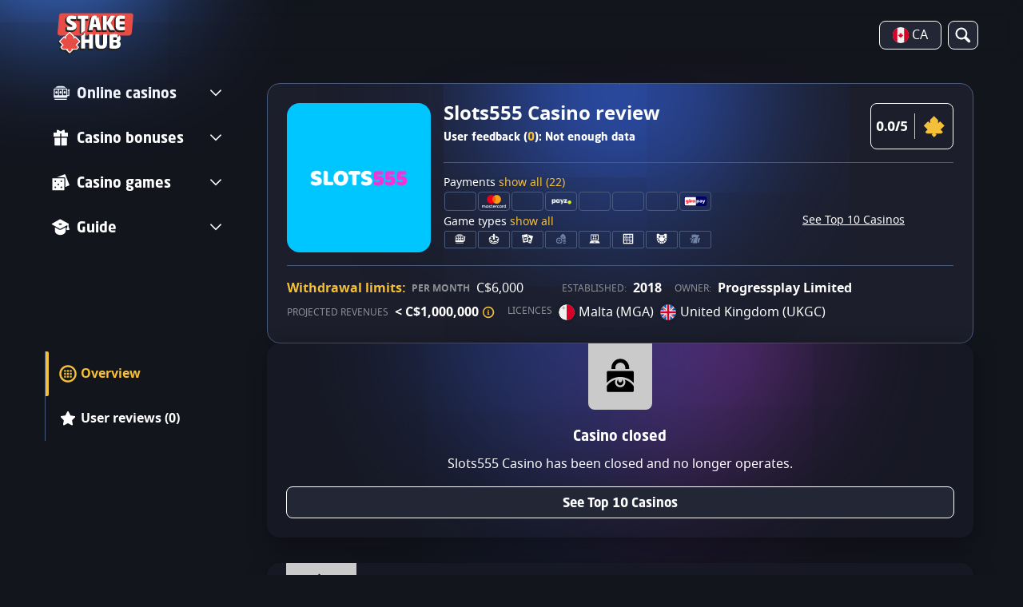

--- FILE ---
content_type: text/html;charset=UTF-8
request_url: https://stakehub.ca/casino/Slots555-Casino-review
body_size: 26478
content:
<!DOCTYPE html><html lang="en"><head><meta charset="utf-8" /><title>Slots555 Casino Review &amp; Bonus Codes 2026 | StakeHub.ca</title><meta name="viewport" content="width=device-width, initial-scale=1.0, target-densityDpi=device-dpi maximum-scale=1.0" /><meta content="https://stakehub.ca/casino/Slots555-Casino-review" property="og:url" /><meta content="stakehub.ca" property="og:site_name" /><meta content="en" property="og:locale" /><meta content="stakehub.ca" name="author" /><meta content="summary_large_image" name="twitter:card" /><link rel="canonical" href="https://stakehub.ca/casino/Slots555-Casino-review" /><meta name="google-site-verification" content="apm9diEV2FpvX1XVivvdmPOEIMN2qOk47mOgSSIrqas" /><link rel="alternate" hreflang="en" href="https://stakehub.ca/casino/Slots555-Casino-review" /><meta content="Is Slots555 Casino legit or a scam? Find out in our Slots555 Casino review with bonuses, user reviews, and more." property="og:description" /><meta name="description" content="Is Slots555 Casino legit or a scam? Find out in our Slots555 Casino review with bonuses, user reviews, and more." /><link rel="shortcut icon" href="https://static.stakehub.ca/res/57a0ecb3614e17454b7cbf2ee36caa07a/images/favicon.ico" type="image/x-icon" /><link rel="icon" type="image/png" sizes="32x32" href="https://static.stakehub.ca/res/30b81a8235df6be0213b594edaa5b3e3a/images/favicon-32x32.png" /><link rel="icon" type="image/png" sizes="16x16" href="https://static.stakehub.ca/res/458553eba29b5559c185552b2c7efdd2a/images/favicon-16x16.png" /><link rel="apple-touch-icon" sizes="180x180" href="https://static.stakehub.ca/res/e52cd04f7cc7bdb9d94be8b8bd35ee50a/images/apple-touch-icon.png" /><script>window.dataLayer = window.dataLayer || []</script><!-- Google Tag Manager Shared --><script>
            dataLayer = [{
                'productName': "stakehub",
                'pageType': "casinoDetail",
                'pageCategory': "casinoDetail",
                'pageCode': 'casinoDetail-1112',
                'lang': "EN",
                'landingPageCode': "casinoDetail",
                'firstSessionLandingPageCode': "casinoDetail",
                'firstSessionLandingPageCodeNumeric': "ABSTRACT_PAGE",
                'landingPageBeforeRedirect': "https:\/\/stakehub.ca\/casino\/Slots555-Casino-review",
                'abtest': "",
                'environment': "PROD",
                'userId': null,

                'cd_lang': "EN",
                'cd_abTest': "",
                'cd_environment': "PROD",
                'cd_productName': "stakehub",
                'cd_pageType': "casinoDetail",
                'cd_pageCode': "casinoDetail-1112",
                'cd_pageCategory': "casinoDetail",
                'cd_landingPageType': "casinoDetail",
                'cd_landingPageCode': "casinoDetail-1112",
                'cd_landingPageCategory': "casinoDetail",
                'cd_firstSessionLandingPageType': "casinoDetail",
                'cd_firstSessionLandingPageCode': "casinoDetail-1112",
                'cd_firstSessionLandingPageCategory': "casinoDetail",
                'cd_pageViewId': "cW5M5OcediC1oQU5",
                'cd_landingUrlBeforeRedirect': "https:\/\/stakehub.ca\/casino\/Slots555-Casino-review",
            }];

            var timeoutGTM;
            function initGTM() {
                (function(w,d,s,l,i){w[l]=w[l]||[];w[l].push({'gtm.start':
                        new Date().getTime(),event:'gtm.js'});var f=d.getElementsByTagName(s)[0],
                    j=d.createElement(s),dl=l!='dataLayer'?'&l='+l:'';j.async=true;j.src=
                    'https://www.googletagmanager.com/gtm.js?id='+i+dl;f.parentNode.insertBefore(j,f);
                })(window,document,'script','dataLayer', "GTM-PXXGSW");
                document.removeEventListener('scroll', initGTM)
                document.removeEventListener('touchstart', initGTM)
                document.removeEventListener('mousemove', initGTM)
                if (timeoutGTM) {
                    clearTimeout(timeoutGTM);
                }
            }

            document.addEventListener('scroll', initGTM);
            document.addEventListener('touchstart', initGTM);
            document.addEventListener('mousemove', initGTM);
            timeoutGTM = window.setTimeout(initGTM, 3500);

        </script><!-- End Google Tag Manager --><script>
                if (!(typeof dataLayer === 'undefined')) {
                    dataLayer.push({
                        'reputation': 7.1,
                        'userRating': 0.0,
                        'depositBonus': "no",
                        'noDepositBonus': "no",
                        'acceptPlayers': "yes",
                        'countryLicence': "no",
                        'visitButtonStatus': "closed",
                        'ecommerce': {
                            'detail': {
                                'products': [{
                                    'name': "Slots555 Casino",   // casino name not translated
                                    'id': 1112,                        // casino id
                                    'variant': "FRESH"             // casino rating
                                }]
                            }
                        },
                        'event': 'ecomProductDetailPage'
                    });
                }
            </script><script>
    function handleCasinoDetailClick(casinoName, casinoId, reputationCode, position, listType) {
        if (!(typeof dataLayer === 'undefined')) {
            dataLayer.push({
                'ecommerce': {
                    'click': {
                        'actionField': {
                            'list': listType
                        },
                        'products': [{
                            'name': casinoName,    // casino name
                            'id': casinoId,                         // casino id
                            'variant': reputationCode,            // casino rating
                            'position': position                 // casino position within the list
                        }]
                    }
                },
                'event': 'ecomProductClick'
            });
        }
        return true;
    };

    function handleCasinoClick(event, casinoName, casinoId, reputationCode, position, listType) {
        if (!(typeof dataLayer === 'undefined')) {
            // for casino detail we don't send list type in order to preserve former list type which lead to the casino detail
            if (listType == 'casino-detail') {
                dataLayer.push({
                    'ecommerce': {
                        'add': {
                            'actionField': {
                            },
                            'products': [{
                                'name': casinoName,   // casino name without Обзор
                                'id': casinoId,                        // casino id
                                'variant': reputationCode,            // casino reputation
                            }]
                        }
                    },
                    'event': 'ecomAddToCart'
                });
            } else {
                dataLayer.push({
                    'ecommerce': {
                        'add': {
                            'actionField': {
                                'list': listType
                            },
                            'products': [{
                                'name': casinoName,   // casino name without Обзор
                                'id': casinoId,                        // casino id
                                'variant': reputationCode,            // casino reputation
                                'position': position                 // casino position within the list
                            }]
                        }
                    },
                    'event': 'ecomAddToCart'
                });
            }
        }
        return true;
    }

    function casinoImpression(casinoName,casinoId,reputation,listType, position) {
        if (!(typeof dataLayer === 'undefined')) {
            dataLayer.push({
                'ecommerce': {
                    'impressions': [
                        {
                            'name': casinoName,        // casino name
                            'id': casinoId,                            // casino id
                            'variant': reputation,                        // casino reputation
                            'list': listType,             // casino list name
                            'position': position                    // casino position within the list
                        }]
                },
                'event': 'ecomProductImpressions'
            });
        }
    }

</script><meta content="noindex, follow" name="robots" /><script>
        function loadScript(src, done) {
            var js = document.createElement('script');
            js.src = src;
            if (done) {
                js.onload = function() {
                    done();
                };
                js.onerror = function() {
                    done(new Error('Failed to load script ' + src));
                };
                js.onreadystatechange = function() {
                    done();
                };
            }
            document.head.appendChild(js);
        }
    </script><script>
        function browserSupportsAllFeatures() {
            return Array.prototype.entries && window.IntersectionObserver && window.fetch && 'scrollBehavior' in document.documentElement.style;
        }

        function lCss(u, m) {
            var l = document.createElement('link');
            l.rel = 'stylesheet';
            l.type = 'text/css';
            l.href = u;
            l.media = m;
            document.getElementsByTagName('head')[0].appendChild(l)

            if (document.cookie.split(';').filter(function(item) {
                return item.indexOf('restCSSIsCached=') >= 0
            }).length === 0) {
                var date = new Date();
                date.setTime(date.getTime()+(7*24*60*60*1000));
                document.cookie = "restCSSIsCached=true; expires=" + date.toGMTString() + "; path=/";
            }
        }
    </script><style>
            a,abbr,acronym,address,applet,article,aside,audio,b,big,blockquote,body,canvas,caption,center,cite,code,dd,del,details,dfn,div,dl,dt,em,embed,fieldset,figcaption,figure,footer,form,h1,h2,h3,h4,h5,h6,header,hgroup,html,i,iframe,img,ins,kbd,label,legend,li,mark,menu,nav,object,ol,output,p,pre,q,ruby,s,samp,section,small,span,strike,strong,sub,summary,sup,table,tbody,td,tfoot,th,thead,time,tr,tt,u,ul,var,video{border:0;font-size:100%;font:inherit;margin:0;padding:0;vertical-align:baseline}article,aside,details,figcaption,figure,footer,header,hgroup,menu,nav,section{display:block}body{line-height:1}ol,ul{list-style:none}blockquote,q{quotes:none}blockquote:after,blockquote:before,q:after,q:before{content:"";content:none}table{border-collapse:collapse;border-spacing:0}:active,:focus,a,input{outline:0!important;-moz-outline-style:none!important}a{background-color:transparent;text-decoration:none}a:active,a:hover{outline:0}button,input,select,textarea{font-family:inherit;font-size:inherit;line-height:inherit}b{font-weight:700}i{font-style:italic}strong{font-weight:700}html{-webkit-text-size-adjust:100%}.hidden{display:none!important}.visible{display:block!important}@-ms-viewport{width:device-width}.visible-lg,.visible-md,.visible-sm,.visible-xs,.visible-xxs{display:none!important}@media (max-width:568px){.visible-xxs{display:block!important}}@media (min-width:380px) and (max-width:767px){.visible-xs{display:block!important}}@media (min-width:768px) and (max-width:991px){.visible-sm{display:block!important}}@media (min-width:992px) and (max-width:1199px){.visible-md{display:block!important}}@media (min-width:1200px){.visible-lg{display:block!important}}@media (max-width:568px){.hidden-xxs{display:none!important}}@media (min-width:568px) and (max-width:767px){.hidden-xs{display:none!important}}@media (min-width:768px) and (max-width:991px){.hidden-sm{display:none!important}}@media (min-width:992px) and (max-width:1199px){.hidden-md{display:none!important}}@media (min-width:1200px){.hidden-lg{display:none!important}}*{box-sizing:border-box}body{-webkit-font-smoothing:antialiased;-moz-osx-font-smoothing:grayscale}.normal-cursor{cursor:auto}.cf:after{clear:both;content:" ";display:block;font-size:0;height:0;visibility:hidden}.lang-disables-italic .als-alert,.lang-disables-italic .cg-post-quote-content,.lang-disables-italic .cg-post-reply-bottom,.lang-disables-italic .crp-detail-case p,.lang-disables-italic .note-content,.lang-disables-italic .quote-widget-content,.lang-disables-italic .user-review-intervention,.lang-disables-italic blockquote p,.lang-disables-italic em,.lang-disables-italic i{font-style:normal!important}.my-m{margin-bottom:16px;margin-top:16px}.my-l{margin-bottom:20px;margin-top:20px}.my-xl{margin-bottom:24px;margin-top:24px}.my-xs{margin-bottom:4px;margin-top:4px}.my-xxs{margin-bottom:2px;margin-top:2px}.my-s{margin-bottom:8px;margin-top:8px}.my-xxl{margin-bottom:48px;margin-top:48px}.my-auto{margin-bottom:auto;margin-top:auto}.mx-auto{margin-right:auto}.ml-auto,.mx-auto{margin-left:auto}.mr-auto{margin-right:auto}.gap-s{gap:8px}@media (min-width:768px){.sm\:ml-auto{margin-left:auto}.sm\:ml-s{margin-left:8px}}.mx-s{margin-left:8px;margin-right:8px}.mx-xs{margin-left:4px;margin-right:4px}.mx-m{margin-left:16px;margin-right:16px}.mx-l{margin-left:20px;margin-right:20px}.mx-xxs{margin-left:2px;margin-right:2px}.mt-xxs{margin-top:2px}.mt-xs{margin-top:4px}.mt-s{margin-top:8px}.mt-m{margin-top:16px}.mt-l{margin-top:20px}.mt-xl{margin-top:24px}.mt-xxl{margin-top:48px}.mr-xs{margin-right:4px}.mr-s{margin-right:8px}.mr-m{margin-right:16px}.ml-m{margin-left:16px}.ml-s{margin-left:8px}.ml-xs{margin-left:4px}.mb-xxs{margin-bottom:2px}.mb-xs{margin-bottom:4px}.mb-s{margin-bottom:8px}.mb-m{margin-bottom:16px}.mb-l{margin-bottom:20px}.mb-xl{margin-bottom:24px}.mb-xxl{margin-bottom:48px}.px-s{padding-left:8px;padding-right:8px}.px-m{padding-left:16px;padding-right:16px}.py-m{padding-bottom:16px;padding-top:16px}.py-l{padding-bottom:20px;padding-top:20px}.py-xxl{padding-bottom:48px;padding-top:48px}.py-s{padding-bottom:8px;padding-top:8px}.my-32-res{margin:24px 0}@media (min-width:992px){.my-32-res{margin:32px 0}}.mt-32-res{margin-top:16px}@media (min-width:768px){.mt-32-res{margin-top:24px}}@media (min-width:1200px){.mt-32-res{margin-top:32px}}.my-16-res{margin:8px 0}@media (min-width:768px){.my-16-res{margin:16px 0}}.mx-auto-res{margin:0 8px}@media (min-width:768px){.mx-auto-res{margin:0 16px}}@media (min-width:992px){.mx-auto-res{margin:0 24px}}@media (min-width:1200px){.mx-auto-res{margin:0 auto}}@media (min-width:568px){.sm\:px-s{padding-left:8px;padding-right:8px}}@media (min-width:992px){.md\:px-0{padding-left:0;padding-right:0}}@media (min-width:568px){.sm\:px-0{padding-left:0;padding-right:0}}@media (min-width:768px){.sm\:my-xxl{margin-bottom:48px;margin-top:48px}}@media (min-width:568px){.xs\:mx-auto{margin-left:auto;margin-right:auto}}@media (min-width:768px){.sm\:mx-auto{margin-left:auto;margin-right:auto}.sm\:ml-xs{margin-left:4px}}.mt-0{margin-top:0}.none{display:none!important}.flex{display:flex}.inherit{display:inherit}.inline-block{display:inline-flex}.inline-block *{vertical-align:middle}.inline-flex{display:inline-flex}.block{display:block}@media (min-width:568px){.xs\:flex{display:flex}.xs\:block{display:block}.xs\:none{display:none}}@media (min-width:768px){.sm\:none{display:none}.sm\:flex{display:flex}.sm\:block{display:block}}@media (min-width:992px){.md\:flex{display:flex}.md\:block{display:block}}@media (min-width:1200px){.lg\:block{display:block}.lg\:flex{display:flex}}.flex-inline{display:inline-flex}.flex-1{flex:1}.flex-2{flex:2}.order-1{order:1}.flex-col{flex-direction:column}.flex-wrap{flex-wrap:wrap}.justify-between{justify-content:space-between}@media (min-width:768px){.sm\:justify-between{justify-content:space-between}}.justify-evenly{justify-content:space-evenly}.justify-center{justify-content:center}.justify-end{justify-content:flex-end}.justify-start{justify-content:flex-start}@media (min-width:568px){.xs\:justify-start{justify-content:flex-start}.xs\:justify-end{justify-content:flex-end}}@media (min-width:768px){.sm\:justify-start{justify-content:flex-start}}.content-between{align-content:space-between}.items-center{align-items:center}.items-end{align-items:flex-end}.align-center{align-items:center}@media (min-width:568px){.xs\:items-start{align-items:flex-start}}.items-start{align-items:start}.items-stretch{align-items:stretch}.items-baseline{align-items:baseline}.self-center{align-self:center}.flex-no-shrink{flex-shrink:0}.self-right{align-self:right}.flex-row{flex-direction:row;height:100%}.flex-column{flex-direction:column}@media (min-width:568px){.xs\:flex-row{flex-direction:row}}@media (min-width:768px){.sm\:flex-row{flex-direction:row}}@media (min-width:568px){.xs\:flex-column{flex-direction:column!important}}@media (min-width:768px){.sm\:flex-column{flex-direction:column!important}}@media (min-width:992px){.md\:flex-column{flex-direction:column!important}}.basis-100{flex-basis:100%}.cf-left{clear:left}.cf-right{clear:right}.cf-both{clear:both}.text-center{text-align:center!important}.text-left{text-align:left!important}.text-right{text-align:right!important}@media (min-width:992px){.md\:text-right{text-align:right!important}}@media (min-width:768px){.sm\:text-right{text-align:right!important}.sm\:text-left{text-align:left!important}}.text-bold{font-weight:700}.text-uppercase{text-transform:uppercase}.text-lowercase{text-transform:lowercase}.text-shadow{text-shadow:0 2px 8px rgba(0,0,0,.6)}.sitemap-page .delimiter{height:1px;margin:16px 0}@media (min-width:992px){.sitemap-page .delimiter{margin:24px 0}}.link-groups-wrapper{display:flex;flex-wrap:wrap;gap:16px}.link-groups-wrapper .link-group{flex:0 0 calc(100% - 16px)}.link-groups-wrapper .links{column-count:1;margin-bottom:-8px}@media (min-width:768px){.link-groups-wrapper .links{column-count:2}}@media (min-width:992px){.link-groups-wrapper .links{column-count:3}}.link-groups-wrapper .links a{display:block}.link-groups-wrapper a:not(.btn){display:block;padding-bottom:8px}.glow{border-radius:50%;height:1px;position:absolute;width:1px}.glow-index{z-index:-1}.before-glow{position:relative;z-index:10}.blue-dark-glow{background:#366eff;box-shadow:0 4px 194px 160px rgba(54,110,255,.7)}.purple-glow{background:#a229cd;box-shadow:0 0 154px 104px #b640e0}.blue-glow{background:rgba(80,131,206,.7);box-shadow:0 0 60px 50px rgba(80,131,206,.7)}.red-glow{background:rgba(233,53,53,.7);box-shadow:0 0 60px 50px rgba(233,53,53,.7)}.list-glows .red-glow{bottom:0;box-shadow:-16px 0 130px 112px rgba(233,53,53,.7);left:63%;margin:auto;top:0}@media (min-width:992px){.list-glows .red-glow{box-shadow:-16px 0 162px 168px rgba(233,53,53,.7)}}.list-glows .blue-glow{bottom:0;box-shadow:0 4px 154px 120px rgba(80,131,206,.7);left:40%;margin:auto;top:0}@media (min-width:992px){.list-glows .blue-glow{box-shadow:0 4px 194px 176px rgba(80,131,206,.7)}}.detail-glows{display:block;width:100%}.detail-glows .purple-glow{left:80%}@media (min-width:992px){.detail-glows .purple-glow{box-shadow:-16px 0 162px 168px #b640e0;left:60%}}.detail-glows .blue-dark-glow{left:15%}@media (min-width:992px){.detail-glows .blue-dark-glow{box-shadow:0 4px 162px 168px rgba(54,110,255,.7);left:40%}}@font-face{font-display:swap;font-family:neo-sans;font-style:normal;font-weight:700;src:url(https://use.typekit.net/af/00ac0a/00000000000000003b9b2033/27/l?primer=f592e0a4b9356877842506ce344308576437e4f677d7c9b78ca2162e6cad991a&fvd=n7&v=3) format("woff2"),url(https://use.typekit.net/af/00ac0a/00000000000000003b9b2033/27/d?primer=f592e0a4b9356877842506ce344308576437e4f677d7c9b78ca2162e6cad991a&fvd=n7&v=3) format("woff"),url(https://use.typekit.net/af/00ac0a/00000000000000003b9b2033/27/a?primer=f592e0a4b9356877842506ce344308576437e4f677d7c9b78ca2162e6cad991a&fvd=n7&v=3) format("opentype")}@font-face{font-display:swap;font-family:neo-sans;font-style:normal;font-weight:400;src:url(https://use.typekit.net/af/8870bf/00000000000000003b9b203a/27/l?primer=f592e0a4b9356877842506ce344308576437e4f677d7c9b78ca2162e6cad991a&fvd=n4&v=3) format("woff2"),url(https://use.typekit.net/af/8870bf/00000000000000003b9b203a/27/d?primer=f592e0a4b9356877842506ce344308576437e4f677d7c9b78ca2162e6cad991a&fvd=n4&v=3) format("woff"),url(https://use.typekit.net/af/8870bf/00000000000000003b9b203a/27/a?primer=f592e0a4b9356877842506ce344308576437e4f677d7c9b78ca2162e6cad991a&fvd=n4&v=3) format("opentype")}.tk-neo-sans{font-family:neo-sans,sans-serif}.c-yellow{color:#f4c039;fill:#f4c039}.c-white{color:#fff;fill:#fff}.c-grey{color:#45536b;fill:#45536b}.c-grey-2{color:#7083a6;fill:#7083a6}.c-red{color:#e93535;fill:#e93535}.c-green{color:#5dd667;fill:#5dd667}.neo-fs-32{font-family:neo-sans,sans-serif;font-size:25px;font-style:normal;font-weight:700;line-height:29px}@media (min-width:768px){.neo-fs-32{font-size:28px;line-height:34px}}@media (min-width:992px){.neo-fs-32{font-size:32px;line-height:36px}}.neo-fs-28{font-family:neo-sans,sans-serif;font-size:22px;font-style:normal;font-weight:700;line-height:26px;position:relative}@media (min-width:768px){.neo-fs-28{font-size:25px;line-height:29px}}@media (min-width:992px){.neo-fs-28{font-size:28px;line-height:34px}}.neo-fs-25{font-family:neo-sans,sans-serif;font-size:20px;font-style:normal;font-weight:700;line-height:26px}@media (min-width:768px){.neo-fs-25{font-size:22px}}@media (min-width:992px){.neo-fs-25{font-size:25px;line-height:29px}}.neo-fs-22{font-family:neo-sans,sans-serif;font-size:18px;font-style:normal;line-height:24px}@media (min-width:768px){.neo-fs-22{font-size:20px;line-height:26px}}@media (min-width:992px){.neo-fs-22{font-size:22px;line-height:26px}}.fs-12,.fs-14{font-size:12px;line-height:16px}@media (min-width:768px){.fs-14{font-size:14px;line-height:19px}}.fs-16{font-size:14px;line-height:16px}@media (min-width:768px){.fs-16{font-size:16px;line-height:19px}}.fs-24{font-size:18px;line-height:24px}@media (min-width:768px){.fs-24{font-size:24px;line-height:29px}}.strong{font-weight:700}.text-line-through{color:#e93535;text-decoration:line-through}.text-line-through span{color:#000}.neo-sans{font-family:neo-sans,sans-serif;font-weight:700}.typography a:hover{cursor:pointer}.typography li,.typography p{font-size:16px;line-height:24px}.typography .article-toggle .down,.typography .article-toggle.toggle .right{display:none}.typography .article-toggle.toggle .article-toggle-content,.typography .article-toggle.toggle .down{display:block}.typography .article-toggle .article-toggle-content{display:none}.typography .anchor{display:block;position:relative;top:-50px;visibility:hidden}@media (min-width:992px){.typography .anchor{top:-90px}}.typography figure img{display:block;width:100%}@font-face{font-display:swap;font-family:Noto Sans;font-stretch:100%;font-style:normal;font-weight:400;src:url(https://static.stakehub.ca/res/a3a84ba0434f8c4319d9395c802486daa/fonts/notosans-regular-webfont.woff2) format("woff2"),url(https://static.stakehub.ca/res/a3a84ba0434f8c4319d9395c802486daa/fonts/notosans-regular-webfont.woff) format("woff")}@font-face{font-display:swap;font-family:Noto Sans;font-stretch:100%;font-style:normal;font-weight:500;src:url(https://static.stakehub.ca/res/a3a84ba0434f8c4319d9395c802486daa/fonts/notosans-medium-webfont.woff2) format("woff2"),url(https://static.stakehub.ca/res/a3a84ba0434f8c4319d9395c802486daa/fonts/notosans-medium-webfont.woff) format("woff")}@font-face{font-display:swap;font-family:Noto Sans;font-stretch:100%;font-style:normal;font-weight:700;src:url(https://static.stakehub.ca/res/a3a84ba0434f8c4319d9395c802486daa/fonts/notosans-bold-webfont.woff2) format("woff2"),url(https://static.stakehub.ca/res/a3a84ba0434f8c4319d9395c802486daa/fonts/notosans-bold-webfont.woff) format("woff")}@media (min-width:992px){html ::-webkit-scrollbar{height:4px;width:8px}html ::-webkit-scrollbar-track{background:#45536b;height:4px;width:8px}html ::-webkit-scrollbar-thumb{background:#e93535;border-radius:2px}html body{scrollbar-color:#e93535 #45536b;scrollbar-width:thin}}.flickity-viewport{height:100%;overflow:hidden;position:relative}.flickity-slider{height:100%}.flickity-item-wrapper:last-child>*{margin-right:0!important}.flickity-cell,.flickity-resize .flickity-item-wrapper{display:flex;min-height:100%}.flickity-cell{align-items:stretch;position:absolute!important}.flickity-button{background:#212e45!important;border:1px solid #485b7d!important;border-radius:4px;bottom:0;cursor:pointer;height:80px!important;margin:auto;opacity:1;padding:0;position:absolute;top:0;transition:opacity .2s ease-in-out;width:22px!important;z-index:10}.flickity-button.next{right:-8px}.flickity-button.previous{left:-8px}.flickity-button:disabled{opacity:0;z-index:-1}.flickity-button:disabled:before{opacity:0}.flickity-button svg{fill:#fff;height:20px;position:relative;vertical-align:middle;width:20px;z-index:10}.arrows-on-top .flickity-button{background:transparent!important;border:1px solid #fff!important;border-radius:8px;bottom:unset;height:30px!important;top:-31px;width:30px!important}.arrows-on-top .flickity-button:disabled{opacity:1;z-index:1}.arrows-on-top .flickity-button:disabled svg{fill:#595a60}.arrows-on-top .flickity-button svg{height:18px;width:18px}.arrows-on-top .flickity-button.previous{left:unset;right:46px}.arrows-on-top .flickity-button.next{right:8px}.arrows-on-top .flickity-button:hover:not(:disabled){background:#222635!important}.flickity-wrapper{overflow:hidden}@media (min-width:992px){.flickity-wrapper{margin:0 -20px;padding:0 20px 36px}}.flickity-page-dots{display:flex;justify-content:center;list-style:none;margin-top:8px;padding:0;position:relative;z-index:15}.flickity-page-dots .flickity-page-dot{background:transparent;border:none;border-radius:1px;color:transparent;cursor:pointer;height:12px;margin:0;overflow:hidden;padding:4px;width:40px}.flickity-page-dots .flickity-page-dot:before{background:#45536b;content:"";display:block;height:4px;width:32px}.flickity-page-dots .flickity-page-dot.is-selected:before{background:#e93535}@media (min-width:992px){.flickity-page-dots .flickity-page-dot:hover:before{background:#e93535}}.flickity-page-dots li:first-of-type{margin-left:0}.carousel-shadows .flickity-button{border:none!important;bottom:0;cursor:pointer;height:calc(100% + 4px)!important;padding:0;top:4px;width:40px!important}.carousel-shadows .flickity-button:before{background:#212e45!important;border:1px solid #485b7d!important;border-radius:4px;bottom:0;content:"";cursor:pointer;height:80px!important;margin:auto;opacity:1;padding:0;position:absolute;top:0;transition:opacity .2s ease-in-out;width:22px!important}.carousel-shadows .next{background:linear-gradient(270deg,#13151d,rgba(21,24,34,0))!important;right:-1px}.carousel-shadows .next:before{box-shadow:-3px 4px 8px rgba(0,0,0,.35);right:-10px}.carousel-shadows .next svg{right:-10px;transform:translateX(6px)}.carousel-shadows .previous{background:linear-gradient(90deg,#13151d,rgba(21,24,34,0))!important;left:-1px}.carousel-shadows .previous:before{box-shadow:3px 4px 8px rgba(0,0,0,.35);left:-10px}.carousel-shadows .previous svg{left:-10px;transform:translateX(-6px)}.carousel-shadows .flickity-page-dots{margin-top:-14px;transform:translateY(32px)}.item-slider{overflow-x:scroll;padding:4px 4px 16px;position:relative;white-space:nowrap;-webkit-overflow-scrolling:touch;align-items:flex-start;display:flex}@media (max-width:767px){.item-slider{-webkit-overflow-scrolling:touch}}@media (min-width:992px){.item-slider{height:auto;overflow-x:hidden}}.header-menu-container{align-items:center;display:flex;min-height:52px}.header-menu-container .header-logo img{position:relative}@media (min-width:992px){.header-menu-container .header-logo img{height:53px;width:95px}}.header-menu-container .blue-glow{display:none}@media (min-width:992px){.header-menu-container .blue-glow{box-shadow:0 4px 162px 128px #4785ff;display:block;position:absolute;top:-130px}}.col-label{color:#e93535;font-family:neo-sans,sans-serif;font-size:18px;font-weight:700;line-height:22px;margin-bottom:8px}.menu-collapse{background:#181b24;box-shadow:20px 0 74px 0 rgba(0,0,0,.32);flex:0 0 100%;height:calc(100% - 52px);left:0;max-width:300px;overflow:auto;padding:32px;position:fixed;top:52px;transform:translateX(-150%);transition:all .23s ease-out;width:80%;z-index:200}@media (min-width:992px){.menu-collapse{background:transparent;box-shadow:none;display:flex;flex-direction:column;height:auto;left:16px;margin-bottom:120px;margin-left:auto;max-width:none;overflow:visible;padding:0 8px;position:static;top:unset;transform:none;width:230px}}@media (min-width:1200px){.menu-collapse{left:calc(50% - 584px)}}.menu-collapse.is-active{transform:translateX(0)}@media (min-width:992px){.sticky-left-panel{max-height:calc(100vh - 80px);overflow-x:hidden;overflow-y:auto;position:sticky;top:80px}}.col-menu{display:flex;flex-direction:column;margin:auto;max-width:1200px;padding:0 8px;position:relative;z-index:200}@media (min-width:768px){.col-menu{padding:0 16px}}.main-header{background:#1c1e2b;box-shadow:0 4px 8px rgba(29,39,48,.16);position:fixed;top:0;width:100%;z-index:205}@media (min-width:992px){.main-header{backdrop-filter:blur(10px);-webkit-backdrop-filter:blur(10px);background:transparent;box-shadow:none;padding:16px 0 8px;position:sticky}}.header-logo{margin-left:16px;z-index:110}.header-menu-toggle{z-index:110}@media (min-width:992px){.header-menu-toggle{display:none}}.header-menu-burger{display:block}@media (min-width:1200px){.header-menu-burger{display:none}}.header-menu-burger svg{fill:#fff}.header-menu-burger .ico-close,.header-menu-burger.is-active .ico-menu{display:none}.header-menu-burger.is-active .ico-close{display:block}.menu-link-search{align-items:center;display:flex;height:100%;padding:8px}@media (min-width:768px){.menu-link-search:hover{background:#485b7d}}.menu-nav li{margin:16px 0;min-height:40px;position:relative}.menu-nav .menu-item-header{align-items:center;display:flex;position:relative;z-index:4}.menu-nav .icon-arrow{cursor:pointer;transform:rotate(0deg);transition:transform .2s ease-in-out}.menu-nav .icon-arrow-wrapper{z-index:5}.menu-item-header.is-active span,.menu-item-header:hover span{color:#e93535}.menu-item-header.is-active svg,.menu-item-header:hover svg{fill:#e93535}.is-active>.icon-arrow-wrapper svg{fill:#e93535;transform:rotate(180deg)}.menu-link{align-items:center;color:#fff;display:inline-flex;font-family:neo-sans,sans-serif;font-size:18px;font-weight:700;justify-content:flex-start;line-height:22px;margin-right:16px;overflow:hidden;padding:8px 0;position:relative;text-align:left;text-decoration:none}.icon-arrow-wrapper{align-items:center;display:flex;flex:auto;justify-content:flex-end;padding:8px}@media (min-width:768px){.icon-arrow-wrapper{padding:8px 0 8px 8px}}.sub-menu{display:block;max-height:0;opacity:0;overflow:hidden;position:relative;transform:translateX(-8px);transition:max-height .2s ease-in-out,opacity .2s ease-in-out;width:calc(100% + 18px);z-index:3}.sub-menu.is-active{opacity:1}.sub-menu a:hover{text-decoration:underline}.sub-menu-col:not(:last-child){margin-bottom:16px}.sub-menu-wrapper{border-radius:0 0 8px 8px;-webkit-border-radius:16px;padding:16px 8px 16px 12px}.inner-link-menu{color:#fff;display:block;font-size:14px}.inner-link-menu:not(:last-child){margin-bottom:16px}.header-btn{background:#222635;border:1px solid #fff;border-radius:8px;fill:#fff;height:36px}@media (min-width:768px){.header-btn:hover{background:#485b7d}}.menu-lang{margin:auto 8px auto auto;padding:0 16px;z-index:110}.menu-lang .flag-icon{height:20px;width:20px}.header-search-wrapper-outer{width:38px}.header-search-wrapper-outer .results{max-height:50vh;overflow:auto;padding-right:8px}.search-pills-wrapper{background:#181b24;padding:24px;position:relative}@media (min-width:768px){.search-pills-wrapper{flex:0 0 300px;order:5}}.search-pills-wrapper .overlay{bottom:0;position:absolute;right:0}.search-pills-wrapper .overlay svg{fill:#1a1d28}.search-pills-wrapper .filter-pills-wrapper a{margin:0 8px 8px 0}.search-pills-wrapper .filter-pills-wrapper{margin-bottom:0;overflow:auto;padding-bottom:0}@media (min-width:768px){.search-pills-wrapper .filter-pills-wrapper{display:flex;flex-wrap:wrap;overflow:hidden}}.search-box-results{padding:24px}@media (min-width:768px){.search-box-results{flex:1 0 20%}}.search-box-results-wrapper{background:#222635;border:1px solid #fff;border-radius:8px;display:none;flex-direction:column;margin-top:8px;max-height:80vh;max-width:904px;overflow-y:auto;position:absolute;right:0;top:100%;width:100%;z-index:110}@media (min-width:768px){.search-box-results-wrapper{flex-direction:row;justify-content:space-between}}.search-box-results-wrapper .loader{margin:8px auto}.header-search{align-items:center;bottom:0;display:flex;margin:auto;position:absolute;right:0;top:0;transform:translateX(calc(100% - 38px));transition:transform .2s ease-in-out,z-index .2s ease-in-out;width:100%;z-index:110}.header-search.expanded{background:#1c1e2b;transform:translateY(0);z-index:1002}@media (min-width:992px){.header-search.expanded{background:transparent}}.header-search.expanded .menu-link-search{display:none}.header-search input{background:transparent;border:none;color:#fff;flex:1 0;margin-left:8px}.header-search .header-search-close{margin:8px}.search-input-close-wrapper{color:#fff;display:flex;max-width:936px;width:calc(100% + 38px)}.search-input-close-wrapper:hover{background:#222635}.header-search-wrapper{background:#1c1e2b;bottom:0;margin:auto;overflow:hidden;position:absolute;right:0;top:0;width:100%}@media (min-width:992px){.header-search-wrapper{background:transparent;max-width:calc(100% - 264px)}}@media (min-width:1200px){.header-search-wrapper{max-width:904px}}.banner-shc{background:#1c1e2b;border-radius:0 0 16px 16px;margin:0 0 24px;overflow:hidden;padding:32px 16px 8px;position:relative;transform:translateZ(0);z-index:10}@media (min-width:568px){.banner-shc{display:flex;flex-wrap:wrap}}@media (min-width:768px){.banner-shc{border-radius:16px;margin:16px 0 32px;transform:translateZ(0)}}@media (min-width:992px){.banner-shc{min-height:336px}}.banner-shc .bg-img{background-position:bottom -16px right -30px;background-repeat:no-repeat;background-size:600px;bottom:0;left:0;position:absolute;top:-10px;width:100%;z-index:2}@media (min-width:768px){.banner-shc .bg-img{background-position:top 8px right -30px;background-position:top 10px right -26px;background-size:880px}}.banner-shc h1{font-family:neo-sans,sans-serif;margin-bottom:8px}@media (min-width:768px){.banner-shc h1{margin-bottom:16px}}.banner-shc .desc{font-family:neo-sans,sans-serif;font-size:16px;font-weight:400;line-height:22px;margin-bottom:16px}@media (min-width:768px){.banner-shc .desc{font-size:18px;line-height:24px}}.banner-shc .img-wrapper{display:flex;justify-content:end;min-height:150px;z-index:3}@media (min-width:568px){.banner-shc .img-wrapper{flex:0 0 190px;padding-left:8px}}@media (min-width:768px){.banner-shc .img-wrapper{flex:0 0 315px;padding-left:32px}}.banner-shc .text-wrapper{flex:1 0}.banner-shc img{height:100%;max-height:150px;max-width:100%;object-fit:contain;width:auto}@media (min-width:768px){.banner-shc img{max-height:250px}}@media (min-width:992px){.banner-shc img{max-height:100%}}.banner-shc .last-modified{display:flex}@media (min-width:568px){.banner-shc .last-modified{flex:1 0 100%}}.banner-shc .glow{height:70px;width:80px}.banner-shc .blue-glow{box-shadow:0 0 150px 150px rgba(80,131,206,.7);left:0;margin:auto;top:-70px}@media (min-width:992px){.banner-shc .blue-glow{margin:auto;right:0}}.banner-shc .red-glow{bottom:-70px;box-shadow:0 0 150px 150px rgba(233,53,53,.7);right:0}@media (min-width:992px){.banner-shc .red-glow{margin:auto;right:-70px;top:-70px}}.last-modified{font-size:12px;font-weight:400;line-height:16px}.reputation-rating{display:flex;font-family:neo-sans,sans-serif;font-size:16px;line-height:19px}.reputation-stars{display:flex;position:relative}.reputation-stars .active{display:flex;height:22px;justify-content:flex-start;left:0;overflow:hidden;position:absolute;z-index:4}.reputation-stars .active svg{fill:#f4c039}.reputation-stars .inactive{display:flex;height:22px;justify-content:flex-start}.reputation-stars .inactive svg{fill:#fff}.reputation-stars svg{flex-shrink:0}.rating-explanation{font-family:neo-sans,sans-serif}.rating-explanation .title{font-size:14px;line-height:17px}.rating-explanation p{font-size:12px;line-height:14px}.top-casinos-carousel-wrapper{margin:32px 0 16px}.casino-open-icons-item{align-items:center;display:flex}.casino-open-icons-item:not(:last-child){margin-bottom:4px}.casino-open-icons-item svg{margin-right:4px}.bonus-tab-benefit,.bonus-tab-required-info{cursor:pointer;display:block;font-size:12px;line-height:16px}.bonus-tab-title{color:#fff;font-family:neo-sans,sans-serif;font-size:12px;line-height:16px}.bonus-tab-title.disabled:hover{color:#fff}.bonus-tab-title:hover{color:#f4c039}.pros-and-cons{font-size:14px;line-height:19px}.casino-carousel-card{border:2px solid #212e45;border-radius:16px;display:flex;flex:0 0 210px;flex-direction:column;margin:0 8px;min-height:100%;position:relative;width:210px}@media (min-width:992px){.casino-carousel-card{margin:0 16px 0 0}}.casino-carousel-card .actions-methods-title{margin-bottom:4px}.casino-carousel-card .actions-methods-title svg{display:none}.casino-carousel-card .main-card-bonus{background:url(https://static.stakehub.ca/res/8b1ad6fb1bb7f0c06d1534a2532b817ca/images/bonus-yellow.png) no-repeat hsla(0,0%,100%,.1) 8px 8px;border:1px dashed #f4c039;border-radius:8px;display:block;flex:1 0 auto;margin-top:auto;padding:8px 8px 8px 28px;position:relative}.casino-carousel-card .ccc-body,.casino-carousel-card .ccc-footer{padding:8px 16px}.casino-carousel-card .ccc-body{display:flex;flex:1 0 10%;flex-direction:column}.casino-carousel-card .divider{border-bottom:1px solid #485b7d;display:block;margin:8px 0}.casino-carousel-card .ccc-header{align-items:center;background:#212e45;border-radius:14px 14px 0 0;display:flex;justify-content:center}.casino-carousel-card .casino-logo{height:55px}.casino-carousel-card .casino-logo img{object-fit:contain}.casino-carousel-card .btn-primary{min-height:46px}.casino-carousel-card .reputation-stars{margin-left:8px}.casino-carousel-card .ccc-footer{margin-top:auto}.casino-carousel-card .btn-review{margin-top:12px}@media (min-width:768px){.casino-carousel-card .img-action-wrapper{flex:0 0 calc(25% - 2px)}.casino-carousel-card .casino-game-genre-item:nth-child(n+5),.casino-carousel-card .img-action-wrapper:nth-child(n+5){display:none}}.casino-carousel-card .action-methods-shortcuts{display:block;margin-top:auto}.casino-carousel-card .pros-and-cons svg{fill:#f4c039}.casino-carousel-card .without-bonuses{flex:0;margin-top:0}.casino-game-genre-items-ul{display:flex;overflow:auto}.casino-game-genre-item{align-items:center;border:1px solid #485b7d;border-radius:2px;display:flex;flex:0 0 auto;justify-content:center;margin:1px;min-height:22px;min-width:40px;overflow:hidden;padding:0 8px;width:auto}@media (min-width:992px){.casino-game-genre-item{flex:0 0 calc(25% - 2px)}}.casino-popup-game-genre-item{align-items:center;border:1px solid #485b7d;border-radius:4px;display:flex;line-height:17px;margin:2px;padding:4px}.casino-popup-game-genre-item svg{margin-right:4px}.casinos-carousel-wrapper{align-items:stretch;display:flex;margin-left:-8px;overflow:auto;position:relative;width:calc(100% + 16px)}@media (min-width:992px){.casinos-carousel-wrapper{margin-left:0;overflow:visible;width:100%}}.bonus-card-style{border:2px solid #212e45;border-radius:16px;display:flex;flex-direction:column;margin-right:16px;min-height:100%;position:relative;transform:translateZ(0)}.bonus-card-style .divider-vertical{margin:0 auto}@media (min-width:768px){.bonus-card-style .divider-vertical{margin:0 24px}}.bonus-card-style .btn-primary{min-height:46px}.bonus-card-style .reputation-stars{margin-left:8px}.bcc-header{align-items:center;background:#212e45;border-radius:14px 14px 0 0;display:flex;justify-content:center;margin-top:-1px;min-height:56px;padding:4px;transform:translateZ(0)}.divider{border-bottom:1px solid #485b7d;display:block;margin:8px 0}.divider-vertical{align-self:stretch;background:#485b7d;display:block;margin:0 8px;width:1px}.bcc-body{display:flex;flex:1 0 auto;flex-direction:column;padding:16px}.bcc-body .bonus-name{font-family:neo-sans,sans-serif;font-size:16px;font-weight:700;line-height:19px}.bcc-body .exit-link{color:#fff}.bcc-footer{gap:8px;padding:0 16px 16px}.bcc-footer,.bonus-promo-code{align-items:center;display:flex;margin-top:auto}.bonus-promo-code{border:1px dashed #f4c039;border-radius:8px;flex-direction:column-reverse;font-family:neo-sans,sans-serif;font-size:12px;font-weight:700;justify-content:center;line-height:14px;padding:12px;transform:translateZ(0)}.bonus-promo-code svg{fill:#f4c039}.bonus-promo-code span{align-items:center;color:#f4c039;display:flex;font-size:16px;line-height:19px;margin-bottom:8px}.bonus-promo-code .bonus-activation-code:hover{cursor:pointer;text-decoration:underline}.bonus-info-rows{display:flex;flex-wrap:wrap}.bonus-info-row{flex:1 0 50%;font-family:neo-sans,sans-serif;font-size:14px;font-weight:700;line-height:17px}.bonus-info-row .label{color:#dbdbdb;font-size:12px;font-weight:400;line-height:14px;margin-bottom:8px}@media (min-width:768px){.bonus-info-row .label{margin-bottom:4px}}.bonus-info-row:not(:last-child){margin-bottom:16px}@media (min-width:768px){.bonus-info-row:not(:last-child){margin-bottom:8px}}.triple-arrow-wrapper{height:16px;margin-right:16px;position:relative;width:16px}.arrow-sliding{-webkit-animation:slide 2.4s linear infinite;animation:slide 2.4s linear infinite;animation-delay:-1.6s;opacity:0;position:absolute}.bonus-item{margin:0 0 16px}.bonus-item .header-logo,.bonus-item .text-rating-wrapper{margin:auto}@media (min-width:768px){.bonus-item{flex-direction:row}.bonus-item .casino-name-header{display:none}.bonus-item .bcc-header{border-radius:16px 0 0 16px;flex-direction:column;padding:8px;transform:translateZ(0);width:122px}.bonus-item .bcc-header img{height:auto;width:100%}.bonus-item .bcc-body{flex:1 0 calc(66.66667% - 77.33333px);flex-direction:row-reverse}.bonus-item .bcc-footer{border-left:1px solid #485b7d;flex:1 0 calc(33.33333% - 38.66667px);flex-direction:column-reverse;justify-content:center;margin:16px 0;padding:0 16px}.bonus-item .bonus-info-rows{border-left:1px solid #485b7d;flex:0 0 calc(50% - 16px);margin-left:16px;padding-left:16px}.bonus-item .bonus-info-row{flex:1 0 100%}.bonus-item .bonus-name-code-wrapper{display:flex;flex:1 0;flex-direction:column}.bonus-item .casino-name-label{font-family:neo-sans,sans-serif;font-size:10px;line-height:12px}.bonus-item .exit-link{margin-bottom:8px}.bonus-item .text-rating-wrapper{margin:0}.bonus-item .active,.bonus-item .inactive{height:auto}.bonus-item .reputation-rating{font-size:14px;line-height:14px}.bonus-item .divider{display:none}.bonus-item .reputation-stars{align-items:flex-end;margin-left:4px}.bonus-item .reputation-stars svg{height:12px;width:12px}.bonus-item .bonus-name{display:none}}.bonus-item .bonus-name-in-code{display:none}@media (min-width:768px){.bonus-item .bonus-name-in-code{display:block}}.bonus-limited-tag{align-items:center;border:1px solid #485b7d;border-radius:4px;color:#fff;display:inline-flex;font-family:Roboto,sans-serif;font-size:14px;justify-content:center;line-height:10px;padding:11px 6px;white-space:nowrap;width:100%}.bonus-limited-tag svg{fill:#fff}.actions-methods-title{align-items:center;display:flex;font-size:12px;line-height:16px}@media (min-width:768px){.actions-methods-title{font-size:14px;line-height:19px}}.actions-methods-title span{margin-left:4px}.actions-methods-title svg{fill:#fff}.casino-card-logos-label{text-align:center}.action-methods-list{display:flex;flex-direction:row;overflow:auto}.action-methods-shortcuts{justify-content:space-between;margin-bottom:4px}.action-methods-shortcuts .actions-counter{align-self:center;justify-content:flex-end;text-align:right}.img-action-wrapper{border:1px solid #485b7d;border-radius:4px;display:flex;flex:0 0 auto;margin:1px;overflow:hidden;width:auto}.btn,.img-action-wrapper{align-items:center;justify-content:center}.btn{-webkit-appearance:none;border-radius:8px;color:#fff;cursor:pointer;display:inline-flex;font-family:neo-sans,sans-serif;font-size:14px;font-weight:700;line-height:17px;min-height:40px;padding:8px;position:relative;text-align:center;text-decoration:none;transition:all .2s;width:100%}@media (min-width:768px){.btn{font-size:16px;line-height:19px}}.btn .loader{border-width:3px;display:none;height:20px;margin-right:8px;width:20px}.btn svg{fill:#fff;margin-right:8px}.btn.active .loader{display:inline-flex}.btn-primary{background:#e74c45;border:none}.btn-primary:hover{background-color:#e93535}.btn-primary.disable{background:#a2aeb7}.btn-orange{background:#ed9c00;border:none;color:#fff}.btn-orange:hover{background-color:#ed9c00;box-shadow:0 0 10px 0 #ed9c00}.btn-orange.disable{background:#a2aeb7;color:#000}.btn-grey{background:#a2aeb7;color:#fff}.btn-grey:hover{background:#7b8c98}.btn-red{background:#ed3445;border:none;color:#fff}.btn-red:hover{background-color:#ed3445;box-shadow:0 0 10px 0 #ed3445}.btn-red.disable{background:#a2aeb7;color:#000}.btn-primary-outline{background:#222635;border:1px solid #fff;border-radius:8px}.btn-primary-outline:hover{background-color:#485b7d}.link{background:transparent;color:#fff;display:inline-flex;font-size:14px;font-weight:400;justify-content:center;line-height:17px;text-align:center;text-decoration:underline;width:100%}.link:hover{color:#f4c039}.link:active{background:transparent}.cg-custom-carousel-wrapper{position:relative}.custom-carousel-btn{align-items:center;display:flex;z-index:15}.cg-custom-carousel-slider{align-items:stretch;display:flex;height:100%;width:100%}.cg-custom-carousel-wrapper{user-select:none}.cg-custom-carousel-wrapper .cg-custom-carousel{align-items:center;display:flex;overflow:hidden;position:relative;width:100%}.cg-carousel-item{flex:0 0 80%;opacity:1;overflow:hidden;width:80%}.cg-carousel-item img{object-fit:cover;width:100%}.cg-carousel-after-init-css .cg-carousel-item{transition:transform .2s ease-out,opacity .2s linear;will-change:transform}.cg-carousel-after-init-css .cg-custom-carousel-slider{transition:transform .2s linear;will-change:transform}.cg-carousel-initialized .cg-carousel-item{left:50%;position:absolute;transform:translateX(-50%);will-change:transform}.cg-carousel-initialized .cg-custom-carousel-slider{align-items:center;position:absolute}.cg-carousel-initialized .cg-carousel-layer-hidden{opacity:0}.cg-carousel-initialized .cg-carousel-layer-hidden.prev{transform:translateX(-500%)}.cg-carousel-initialized .cg-carousel-layer-hidden.next{transform:translateX(500%)}.cg-carousel-initialized .cg-carousel-layer-2{z-index:3}.cg-carousel-initialized .cg-carousel-layer-2.prev{transform:translateX(-250%)}.cg-carousel-initialized .cg-carousel-layer-2.next{transform:translateX(150%)}.cg-carousel-initialized .cg-carousel-layer-1{z-index:5}.cg-carousel-initialized .cg-carousel-layer-1.prev{transform:translateX(-150%)}.cg-carousel-initialized .cg-carousel-layer-1.next{transform:translateX(50%)}.cg-carousel-initialized .cg-carousel-layer-0{transform:translateX(-50%);z-index:10}.game-carousel-item{border-radius:16px;height:100%;max-height:100%;max-width:100%;min-height:2px;overflow:hidden;position:relative}.game-carousel-item .gc-video-wrapper,.game-carousel-item .img-wrapper{border-radius:16px;height:100%;left:0;object-fit:cover;position:absolute;top:0;width:100%;z-index:-1}.game-carousel-item .gc-video-wrapper{z-index:0}.game-carousel-item .img-wrapper img{height:100%}.game-carousel-item .gc-video-wrapper video{width:100%}.game-carousel-item .img-wrapper picture{display:block;height:100%}.game-carousel-item .game-name{font-family:neo-sans,sans-serif;font-size:16px;font-weight:700;line-height:20px}@media (min-width:768px){.game-carousel-item .game-name{font-size:18px;line-height:24px}}.custom-carousel-btn.next{right:7%}.custom-carousel-btn.prev{left:7%}.game-hp-carousel-wrapper{align-items:center;display:flex;flex-direction:column}.game-hp-carousel-wrapper .cg-custom-carousel{min-height:220px}@media (min-width:992px){.game-hp-carousel-wrapper .cg-custom-carousel{min-height:300px}}.game-hp-carousel-wrapper .custom-carousel-btn{display:none}@media (min-width:992px){.game-hp-carousel-wrapper .custom-carousel-btn{display:flex}}.game-hp-carousel-wrapper .cg-carousel-item{height:200px;width:280px}@media (min-width:992px){.game-hp-carousel-wrapper .cg-carousel-item{height:250px;width:75%}.game-hp-carousel-wrapper.cg-custom-carousel-wrapper .cg-custom-carousel:after,.game-hp-carousel-wrapper.cg-custom-carousel-wrapper .cg-custom-carousel:before{height:250px;margin:auto}}.game-hp-carousel-wrapper .cg-carousel-initialized .cg-carousel-layer-0{transform:translateX(-50%) scale(1.1)}.game-hp-carousel-wrapper .cg-carousel-initialized .cg-carousel-layer-1{z-index:5}.game-hp-carousel-wrapper .cg-carousel-initialized .cg-carousel-layer-1.prev{transform:translateX(calc(-50% - 296px))}@media (min-width:992px){.game-hp-carousel-wrapper .cg-carousel-initialized .cg-carousel-layer-1.prev{transform:translateX(calc(-160% + 22px))}}.game-hp-carousel-wrapper .cg-carousel-initialized .cg-carousel-layer-1.next{transform:translateX(calc(-50% + 296px))}@media (min-width:992px){.game-hp-carousel-wrapper .cg-carousel-initialized .cg-carousel-layer-1.next{transform:translateX(calc(60% - 22px))}}.game-hp-carousel-wrapper .cg-carousel-initialized .cg-carousel-layer-2.prev{transform:translateX(calc(-50% - 584px))}.game-hp-carousel-wrapper .cg-carousel-initialized .cg-carousel-layer-2.next{transform:translateX(calc(-50% + 584px))}.game-data-overlay{border-radius:16px;color:#fff;display:flex;flex-direction:column;height:100%;justify-content:flex-end;opacity:1;padding:16px;position:relative;z-index:20}.game-data-overlay:before{background:linear-gradient(180deg,rgba(59,68,100,.8),rgba(7,8,12,.94));border-radius:16px;bottom:-1px;content:"";left:-1px;position:absolute;right:-1px;top:-1px}.game-data-overlay .btn{min-height:36px}.cg-carousel-item .game-data-overlay{opacity:0;z-index:-2}.selected .game-data-overlay{opacity:1;z-index:5}.is-dragging .game-data-overlay{z-index:1}.filter-select-wrapper{display:flex;flex-wrap:wrap;font-family:neo-sans,sans-serif;font-size:12px;font-weight:400;justify-content:flex-end;line-height:14px;margin:8px 0;position:relative;z-index:10}.filter-select-wrapper input{overflow:hidden;position:absolute;top:auto;clip:rect(1px,1px,1px,1px);height:1px;margin-top:20px;white-space:nowrap;width:1px}.filter-select-wrapper input:checked+label{color:#f4c039;text-decoration:underline}.filter-select-wrapper label{cursor:pointer;padding:0 8px}.filter-select-wrapper label:nth-child(2){border-right:1px solid #485b7d}.filter-select-wrapper label:hover{color:#f4c039}.results-filter-mobile .btn-filter{margin:8px 0;position:relative;z-index:5}@media (min-width:992px){.results-filter-mobile .btn-filter{display:none}}.filter-group{margin:16px 0}.filter-group .flag-icon{margin-right:8px;position:relative}.filter-group.active .filter-group-heading svg{fill:#f4c039}.filter-group.active .filter-group-heading{color:#f4c039;font-weight:700}.filter-group.expanded .filter-arrow{transform:rotate(-180deg)}.filter-group-heading{align-items:center;cursor:pointer;display:flex;margin-bottom:16px;position:relative}.filter-group-heading .filter-group-icon{fill:#fff;margin-right:12px}.filter-group-heading .filter-arrow{fill:#fff;margin:0 0 0 8px}.filter-group-heading:hover{color:#f4c039}.filter-group-heading:hover .filter-arrow,.filter-group-heading:hover .filter-group-heading-desc,.filter-group-heading:hover .filter-group-icon{fill:#f4c039}.filter-group-heading-desc{font-size:10px;font-style:normal;font-weight:400;line-height:14px;overflow:hidden;text-overflow:ellipsis;white-space:nowrap}.filter-group-heading-name{font-family:neo-sans,sans-serif;font-size:14px;font-weight:700;line-height:17px}.filter-group-desc-prefix{color:#f4c039}.static-side-filter{display:none}@media (min-width:992px){.static-side-filter{display:block;width:220px}}.static-side-filter .active-filters-counter{display:none}.filter-head-title{color:#e93535;font-size:18px;font-weight:700;line-height:22px;margin-bottom:8px}.filter-separator{background:#485b7d;border:none;height:1px}.filter-item-clear{align-items:center;background-color:#3658db;border-radius:48px;cursor:pointer;display:flex;font-size:12px;margin:0 4px 4px 0;padding:4px 8px}.filter-item-clear .active-filter-abort,.filter-item-clear svg{fill:#fff}@media (min-width:992px){.filter-item-clear:hover{background-color:#1b32ff}}.active-filter-group{align-items:baseline;display:inline-flex;flex-wrap:wrap}.active-filter-group .active-items{display:flex;flex-wrap:wrap}.active-filter-groups .label{margin-right:4px}.active-filter-groups .filter-heading{font-size:14px;font-weight:400;line-height:19px;margin-bottom:8px;text-transform:uppercase}.active-filter-groups span{align-items:center;display:inline-flex;font-size:12px;font-weight:400;line-height:16px;text-align:center}.active-filter-groups .none{display:none}.active-filter-groups svg{margin-left:4px}.side-filter-filter-group-header{display:none}.filter-group-label{align-items:center;cursor:pointer;display:flex;margin-right:8px;position:relative;-webkit-user-select:none;-moz-user-select:none;-ms-user-select:none;user-select:none}.filter-group-content{display:none;margin-top:15px;position:relative}.expanded .filter-group-content{display:block}.filter-group-text-wrapper{flex:1 0;max-width:calc(100% - 40px);overflow:hidden}[data-toggle=popover-close-others]:hover{cursor:pointer}[data-toggle=popover-close-others]:hover .c-yellow,[data-toggle=popover-close-others]:hover.link-primary{text-decoration:underline}.linear-bg-card{position:relative}.linear-bg-card:before{background:linear-gradient(180deg,#3a4d6d,#192539);border-radius:16px;content:"";height:100%;left:0;position:absolute;top:0;transition:background .2s ease-in-out;width:100%;z-index:0}.linear-bg-card:hover:before{background:linear-gradient(180deg,#496189,#192539 162.5%)}.linear-bg-card>*{position:relative;z-index:1}.casino-card-item{border:1px solid #212e45;border-radius:16px;margin-bottom:16px;transition:background .2s ease-in-out}@media (min-width:768px){.casino-card-item{display:flex}}@media (min-width:1200px){.casino-card-item{min-height:120px}}.casino-card-item .section-title{display:none}@media (min-width:768px){.casino-card-item .section-title{color:#dbdbdb;display:block;font-size:12px;line-height:16px;margin-bottom:8px}}.casino-card-item .main-card-bonus{margin-top:4px}.casino-card-item .pros-and-cons svg{fill:#f4c039}.casino-card-header{align-items:center;background:#212e45;border-radius:15px 15px 0 0;display:flex;min-height:43px;padding:4px;position:relative}@media (min-width:768px){.casino-card-header{border-radius:15px 0 0 15px;flex:0 0 120px}}.casino-card-header .divider{margin:0 24px}@media (min-width:768px){.casino-card-header .divider{display:none}}.casino-card-header .divider:before{background:#485b7d;bottom:4px;content:"";position:absolute;top:4px;width:1px}.casino-card-header .casino-icon-wrapper,.casino-card-header .reputation-rating{display:flex;justify-content:center;width:50%}@media (min-width:768px){.casino-card-header .casino-icon-wrapper,.casino-card-header .reputation-rating{width:100%}}@media (min-width:568px){.casino-card-header .reputation-rating{justify-content:flex-start;margin-left:32px}}@media (min-width:768px){.casino-card-header .reputation-rating{display:none}}.casino-card-header img{object-fit:contain}@media (min-width:768px){.casino-card-header img{height:55px;max-width:100%}}.casino-card-name-wrapper{display:none;max-width:150px}@media (min-width:768px){.casino-card-name-wrapper{display:block}}.casino-card-name-wrapper .casino-name{margin-bottom:4px}@media (min-width:768px){.casino-card-name-wrapper .reputation-rating{margin-top:8px}}@media (min-width:568px){.casino-card-name-bonus-wrapper{flex:0 0 50%}}@media (min-width:768px){.casino-card-name-bonus-wrapper .casino-name{display:none}}.casino-card-infos{align-items:center;display:flex;flex-wrap:wrap}@media (min-width:568px){.casino-card-infos{align-items:flex-start;flex:0 0 50%;flex-direction:column}}.casino-card-body{padding:16px}@media (min-width:568px){.casino-card-body{display:flex;flex-wrap:wrap;padding:16px 0;width:100%}.casino-card-body>*{padding:0 16px}}@media (min-width:768px){.casino-card-body>*{flex:1 0 33.333%}}@media (min-width:1200px){.casino-card-body>*{flex:1 0 25%}.casino-card-body .card-alert-wrapper{flex:0 0 calc(100% - 170px);order:5}}.casino-card-body .btn-review{margin-top:8px}.casino-card-body .bonus-tab-title,.casino-card-body .casino-name{color:#fff;font-size:16px;font-weight:700;line-height:20px}.casino-card-body .bonus-tab-title:hover,.casino-card-body .casino-name:hover{color:#f4c039}@media (min-width:768px){.casino-card-body .bonus-tab-title,.casino-card-body .casino-name{font-size:18px;line-height:22px}}.casino-card-body .actions-methods-title{margin-right:8px}@media (min-width:768px){.casino-card-body .actions-methods-title{margin-right:0}}.casino-card-body .action-methods-shortcuts{margin:8px 0}@media (min-width:568px){.casino-card-body .action-methods-shortcuts{margin:0 0 8px}}.casino-card-body .reputation-stars{margin-left:4px}.casino-card-buttons-wrapper{margin-top:8px}@media (min-width:568px){.casino-card-buttons-wrapper{display:flex;flex:1 0 100%;flex-direction:row-reverse}}@media (min-width:768px){.casino-card-buttons-wrapper{border-top:1px solid #485b7d;flex:1 0 calc(100% - 32px);margin:16px 16px 0;padding:16px 0 0}}@media (min-width:1200px){.casino-card-buttons-wrapper{border:#007dff;flex:0 0 25%;flex-direction:column;margin:auto;max-width:170px;padding:0 16px}}.menu-expandable-popup{position:absolute;right:0;top:0;transform:translateY(-200%)}.cg-carousel-item{padding:0 8px}.game-banner-wrapper{margin-top:16px;position:relative;z-index:5;--carousel-card-width:80%}@media (min-width:568px){.game-banner-wrapper{--carousel-card-width:438px}}@media (min-width:768px){.game-banner-wrapper{--carousel-card-width:520px}}@media (min-width:992px){.game-banner-wrapper{--carousel-card-width:544px}}@media (min-width:1200px){.game-banner-wrapper{--carousel-card-width:668px}}.game-banner-wrapper .glow{top:150px}@media (min-width:992px){.game-banner-wrapper .glow{top:210px}}.game-banner-wrapper .flickity-page-dots{margin-top:16px}.game-banner-wrapper .cg-custom-carousel-buttons{display:none}@media (min-width:992px){.game-banner-wrapper .cg-custom-carousel-buttons{display:block}}.game-banner-wrapper .cg-custom-carousel{margin-left:-8px;width:calc(100% + 16px)}.game-banner-wrapper .cg-carousel-item{align-items:center;display:flex;max-width:var(--carousel-card-width)}@media (min-width:768px){.game-banner-wrapper .game-data-overlay{padding:24px}}@media (min-width:992px){.game-banner-wrapper .game-data-overlay{padding:32px}}.game-banner-wrapper .game-carousel-item{width:100%}.game-banner-wrapper .cg-custom-carousel-slider{transform:translateX(calc(var(--carousel-card-width)*-1 + var(--carousel-card-width)*.1))}@media (min-width:568px){.game-banner-wrapper .cg-custom-carousel-slider{transform:translateX(calc(var(--carousel-card-width)*-1 + (100% - var(--carousel-card-width))/2))}}.game-banner-wrapper .game-data-overlay{min-height:220px}@media (min-width:568px){.game-banner-wrapper .game-data-overlay{min-height:230px}}@media (min-width:768px){.game-banner-wrapper .game-data-overlay{min-height:280px}}@media (min-width:992px){.game-banner-wrapper .game-data-overlay{min-height:336px}}.game-banner-wrapper .custom-carousel-btn.next{right:calc(50% - var(--carousel-card-width)/2*1.05)}.game-banner-wrapper .custom-carousel-btn.prev{left:calc(50% - var(--carousel-card-width)/2*1.05)}.game-banner-wrapper .cg-carousel-layer-0,.game-banner-wrapper js-cg-custom-carousel{transform:scale(1.05)}.game-banner-wrapper .cg-carousel-initialized{transform:scale(1)}.game-banner-wrapper .cg-carousel-initialized .cg-custom-carousel-slider{transform:translateX(0)}.game-banner-wrapper .cg-carousel-initialized .cg-carousel-layer-0{transform:translateX(-50%) scale(1.05)}.game-banner-wrapper .cg-carousel-after-init-css .cg-custom-carousel-slider{transition:transform .2s linear}.game-banner-wrapper .cg-carousel-layer-1{z-index:5}.game-banner-wrapper .cg-carousel-layer-1.prev{transform:translateX(calc(-155% + 16px))}.game-banner-wrapper .cg-carousel-layer-1.next{transform:translateX(calc(55% - 16px))}.game-banner-wrapper .cg-carousel-layer-2.prev{transform:translateX(calc(-260% + 16px))}.game-banner-wrapper .cg-carousel-layer-2.next{transform:translateX(calc(160% - 16px))}.game-banner-wrapper .game-btns-wrapper{display:flex;flex-direction:column}@media (min-width:768px){.game-banner-wrapper .game-btns-wrapper{column-gap:16px;flex-direction:row;max-width:392px}}.game-item{border-radius:10px;display:inline-block;overflow:hidden;position:relative;transform:translateZ(0);transition:all .2s ease-in-out}@media (min-width:992px){.game-item{display:inline-block}.game-item:hover .game-item-content,.game-item:hover .game-item-overlay{opacity:1}.game-item:hover .game-item-img>img{transform:scale(1.1);transform-origin:center}.game-item:hover .overlay-text{transform:translateY(0)}}.game-item .overlay-text{margin-top:auto}.game-item .overlay-text span{background:#000;border-radius:6px;color:#fff;display:block;font-size:12px;line-height:14px;margin:8px;max-width:100%;padding:8px;transform:translateZ(0);white-space:normal}.game-item.game-preview-loading .loader{display:flex}@media (min-width:768px){.game-item{overflow:visible}}.game-item .loader{display:none;position:absolute;right:16px;top:16px;z-index:3}.game-item-img{border-radius:12px;display:block;height:100%;overflow:hidden;position:relative;transform:translateZ(0);transition:all .2s ease-in-out}.game-item-img:before{content:"";display:block;padding-bottom:100%}.game-item-img>picture>img{-webkit-backface-visibility:hidden;left:0;transition:transform .3s ease-in-out}.game-item-img .video-inside,.game-item-img>picture>img{height:100%;object-fit:cover;position:absolute;top:0;width:100%;z-index:2}.game-item-img .video-inside{display:none;right:0}.game-item-overlay{left:0;opacity:0;position:absolute;top:0}.header-wrapper{align-items:center;background:#1c1e2b;display:flex;height:36px;left:0;position:static;top:0;width:100%;z-index:10}.header-wrapper.game-player-menu-opened .game-player-menu{transform:translateY(0)}.header-wrapper.game-player-menu-opened .arrow{transform:rotate(180deg)}.header-wrapper .logo{display:block;margin-left:16px;overflow:hidden;position:absolute;z-index:3}.header-wrapper .logo img{height:20px;width:auto}.header-wrapper .arrow{fill:#fff;flex:1}.header-wrapper .game-report-problem{display:block;left:0;top:0;width:100vw}.game-player-menu-arrow{align-items:center;background:#1c1e2b;display:flex;flex:1;height:100%;position:relative;text-align:center;z-index:2}.game-fallback-container{background:#000;position:fixed;width:100%}.game-player-menu{position:absolute;transform:translateY(-130%)}.casino-list-links-wrapper .flickity-viewport,.filter-pills-wrapper .flickity-viewport{transition:width .2s ease-in-out,transform .2s ease-in-out}.casino-list-links-wrapper .flickity-button,.filter-pills-wrapper .flickity-button{border:none!important;border-radius:8px;height:100%!important;transition:none;width:30px!important}.casino-list-links-wrapper .flickity-button:before,.filter-pills-wrapper .flickity-button:before{content:"";height:100%;position:absolute;top:0;width:10px}.casino-list-links-wrapper .flickity-button.next,.filter-pills-wrapper .flickity-button.next{right:0}.casino-list-links-wrapper .flickity-button.previous,.filter-pills-wrapper .flickity-button.previous{left:0}.casino-list-links-wrapper .flickity-button.next:before,.filter-pills-wrapper .flickity-button.next:before{background:linear-gradient(270deg,#13151d .15%,rgba(23,27,40,0) 81.98%);left:-10px}.casino-list-links-wrapper .flickity-button.previous:before,.filter-pills-wrapper .flickity-button.previous:before{background:linear-gradient(90deg,#13151d .15%,rgba(23,27,40,0) 81.98%);right:-10px}.casino-list-links{display:block;margin-right:-8px;overflow:hidden;position:relative;z-index:15}@media (min-width:992px){.casino-list-links{margin-right:0}}.casino-list-links-wrapper{background:#222635;border-radius:8px;display:flex;overflow:auto;padding:16px 0;position:relative}@media (min-width:992px){.casino-list-links-wrapper{overflow:visible;padding:16px;width:100%}}.casino-list-links-wrapper .flickity-button{background:#222635!important}.casino-list-links-wrapper .flickity-button.next:before{background:linear-gradient(270deg,#222635 .15%,rgba(23,27,40,0) 81.98%)}.casino-list-links-wrapper .flickity-button.previous:before{background:linear-gradient(90deg,#222635 .15%,rgba(23,27,40,0) 81.98%)}.casino-list-links-wrapper a{align-items:center;color:#fff;display:flex;flex:0 0 auto;font-family:neo-sans,sans-serif;font-size:14px;line-height:14px;padding:0 16px;white-space:nowrap}.casino-list-links-wrapper a:not(:last-child){border-right:1px solid #485b7d}.casino-list-links-wrapper a span{white-space:nowrap}.casino-list-links-wrapper a:hover{color:#f4c039;text-decoration:underline}.casino-list-links-wrapper a:hover svg{fill:#f4c039}.filter-pills-wrapper{display:flex;flex-wrap:nowrap;overflow:auto;position:relative}@media (min-width:992px){.filter-pills-wrapper{overflow:visible;width:100%}}.filter-pills-wrapper .flickity-button{background:#13151d!important;border-radius:0}.filter-pills-wrapper .pill,.filter-pills-wrapper a{align-items:center;background:#222635;border:1px solid #fff;border-radius:16px;color:#fff;display:flex;flex:0 0 auto;font-family:neo-sans,sans-serif;font-size:12px;line-height:14px;padding:8px 16px;white-space:nowrap}.filter-pills-wrapper .pill:not(:last-child),.filter-pills-wrapper a:not(:last-child){margin-right:16px}.filter-pills-wrapper .pill.active,.filter-pills-wrapper .pill:hover,.filter-pills-wrapper a.active,.filter-pills-wrapper a:hover{background:#2f4cb6;border:1px solid #6c8cff}.filter-pills-wrapper .pill svg,.filter-pills-wrapper a svg{fill:#fff}.casino-carousel-links{margin-bottom:48px;overflow:hidden}@media (min-width:992px){.casino-carousel-links{margin-bottom:64px}}.casino-carousel-links h3{font-family:neo-sans,sans-serif;font-size:18px;font-weight:700;line-height:24px}.carousel-title{font-size:22px;font-weight:700;line-height:26px;margin:0 0 8px}.carousel-desc,.carousel-title{font-family:neo-sans,sans-serif;position:relative;z-index:1}.carousel-desc{display:block;font-size:16px;font-weight:400;line-height:22px;margin-bottom:16px}.game-slider-panel{margin:16px 0}@media (min-width:768px){.game-slider-panel{margin:24px 0}}.game-slider-panel .title{color:#fff;font-family:neo-sans,sans-serif;font-size:16px}@media (min-width:768px){.game-slider-panel .title{font-size:20px}}.game-slider{margin-right:-8px}@media (min-width:992px){.game-slider{margin-right:0}}.game-slider .game-item{flex:0 0 102px;height:126px;padding:8px 4px;width:102px}@media (min-width:768px){.game-slider .game-item{flex:0 0 142px;height:180px;width:142px}}@media (min-width:992px){.game-slider .game-item{flex:0 0 20%;width:20%}}@media (min-width:1200px){.game-slider .game-item{flex:0 0 16.666%;width:16.666%}}.game-slider .game-item:hover{text-decoration:none;z-index:3}@media (min-width:992px){.game-slider .game-item:hover .game-item-overlay{opacity:1}}.btn-games-show-all{border:1px solid #fff;border-radius:8px;font-size:14px!important;font-weight:700;line-height:13px!important;margin-left:auto;min-height:30px;width:auto}.btn-games-show-all:hover{background:#2f4cb6;border:1px solid #6c8cff}@media (min-width:992px){.btn-games-show-all{margin:0 84px 0 auto}}.game-detail-wrapper{margin-top:16px}.game-detail-wrapper .glow{top:60%}.games-box{background:linear-gradient(180deg,rgba(68,76,108,.8),rgba(7,8,12,.8) 64.34%);border-radius:16px;color:#fff;margin:auto;max-width:100%;position:relative}.games-box.played{background:transparent}.games-box .games-box-btn-play{min-height:50px}.btn-like .active,.btn-like.voted .vote-not-active,.btn-like.voted:hover .vote-not-active{display:none}.btn-like.voted .vote-active,.btn-like.voted:hover .vote-active{color:#fff;display:block}@media (min-width:992px){.btn-like:hover .not-active{display:none}.btn-like:hover .active{display:block}}.game-detail-fullscreen-toggler{position:absolute;right:16px;top:16px;z-index:100}.game-detail-fullscreen-toggler svg{fill:#fff}.games-box-placeholder{height:100%;margin:0 auto;position:relative;width:100%}.games-box-placeholder .games-box-placeholder-image{padding-bottom:57.4%}.games-box-image,.games-box-placeholder .games-box-placeholder-image{align-items:center;display:flex;height:100%;justify-content:center;margin:auto;text-align:center}.games-box-image{opacity:1;width:100%}.games-box-image img{margin:0 auto;max-height:100%;max-width:100%;width:100%}.games-box-content{align-items:center;display:flex;height:100%;min-height:200px;overflow:hidden;position:relative}.games-box-content iframe{height:100%;width:100%}.games-box-content .iframe-wrapper{margin:auto;max-height:100%}.games-box-game{display:none;height:100%;left:0;margin:0 auto;top:0;width:100%}.game-placeholder-buttons-wrapper{left:50%;margin:0 auto;min-width:220px;position:absolute;top:50%;transform:translate(-50%,-50%);z-index:9}.game-placeholder-buttons-wrapper .btn-play{height:50px}.games-box-header-icons-bottom{display:none}.games-box-header-switch{align-items:center;cursor:pointer;display:flex;font-family:neo-sans,sans-serif;font-size:12px;font-weight:700;justify-content:center;position:relative;transition:all .2s}.games-box-header-switch.active,.games-box-header-switch:active,.games-box-header-switch:focus,.games-box-header-switch:hover{text-decoration:none}@media (min-width:992px){.games-box-header-switch:hover{cursor:pointer;opacity:.8}}.games-box-header-switch-exit-fullscreen,.games-box-header-switch-fullscreen{display:none}@media (min-width:768px){.games-box-header-switch-fullscreen{display:flex}}.games-box-header-switch-fullscreen-fallback{align-items:center;color:#fff;display:none}.games-box-fullscreen-controls{background:#000;margin:auto}.not-available-game-box .games-box{display:none}.section-game-review{padding-bottom:32px}.game-detail-content{margin-top:24px;position:relative;z-index:1}.game-detail-content .pill{padding:8px}.game-detail-content .pill:not(:last-child){margin-right:8px}.game-detail-content .secondary-title{font-family:neo-sans,sans-serif;font-size:18px;font-weight:700;line-height:24px}@media (min-width:768px){.game-detail-content .secondary-title{font-size:20px;line-height:26px}}.game-detail-content a.game-provider{color:#fff}.game-detail-content .report-problem-btn{display:none}@media (min-width:768px){.game-detail-content .report-problem-btn{display:flex}}.game-detail-wrapper .game{position:relative}@media (min-width:568px){.game-detail-wrapper .game{padding:0}}.game-detail-wrapper .game img{border-radius:16px;left:0;margin:0 auto;object-fit:cover;opacity:.35;position:absolute;top:0;width:100%}.game-detail-wrapper .game-overlay{align-items:center;background-color:rgba(0,0,0,.2);display:flex;flex-direction:column;height:100%;justify-content:center;left:0;position:absolute;top:0;width:100%}.game-detail-buttons-wrapper{display:flex;flex-wrap:wrap}.game-detail-main-overview{margin:32px 0}@media (min-width:992px){.game-detail-main-overview{margin:48px 0}}@media (min-width:1200px){.game-detail-main-overview{display:flex}}.game-stat-cards{display:flex;overflow:auto;white-space:nowrap}@media (min-width:992px){.game-stat-cards{flex:1 0 auto;margin-left:16px}}.game-stat-cards .stat-card{border:1px solid #485b7d;border-radius:8px;margin-right:16px;padding:16px;position:relative}.game-stat-cards svg{fill:#e93535}.game-stat-cards .icon-info svg{fill:#f4c039;vertical-align:bottom}.casino-detail-wrapper{column-gap:16px;display:grid;grid-template:"detail-header " auto "detail-glow " auto "casino-detail-closed-info" auto "casino-detail-warnings" auto "casino-detail-review" auto "casino-detail-main-bonuses" auto "pros-and-cons" auto "casino-detail-bonuses" auto "casino-detail-reviews" auto "casino-detail-payment-methods" auto "casino-detail-rating" auto/1fr;row-gap:16px}@media (min-width:768px){.casino-detail-wrapper{grid-template:"detail-header detail-header" auto "detail-glow detail-glow" auto "casino-detail-closed-info casino-detail-closed-info" auto "casino-detail-warnings casino-detail-warnings" auto "casino-detail-review casino-detail-review" auto "casino-detail-main-bonuses pros-and-cons" auto "casino-detail-bonuses casino-detail-bonuses" auto "casino-detail-reviews casino-detail-reviews" auto "casino-detail-payment-methods casino-detail-payment-methods" auto "casino-detail-rating casino-detail-rating" auto/2fr 3fr}}.casino-detail-wrapper>*{position:relative;z-index:1}.casino-detail-wrapper .glow-wrapper{grid-area:detail-glow;z-index:0}.casino-detail-user-reviews-wrapper{grid-area:casino-detail-reviews}.casino-detail-payment-methods-wrapper{grid-area:casino-detail-payment-methods}.casino-detail-properties{grid-area:pros-and-cons}@media (min-width:768px){.casino-detail-properties.without-bonuses{grid-column:1;grid-column-end:3}}.empty-one{margin-bottom:-32px}.empty-both{margin-bottom:-48px}.casino-detail-bonuses-wrapper{grid-area:casino-detail-bonuses}.casino-detail-bonuses-wrapper .casino-detail-section-container{margin-bottom:16px}.casino-detail-bonuses-wrapper .divider-vertical,.casino-detail-bonuses-wrapper .header-logo{display:none}.casino-detail-bonuses-wrapper .bcc-header{justify-content:flex-start}@media (min-width:768px){.casino-detail-bonuses-wrapper .bcc-header{display:none}}.casino-detail-bonuses-wrapper .text-rating-wrapper{margin:auto 12px}.casino-detail-section-title-wrapper{display:flex;justify-content:center;margin:16px 0 32px;position:relative;text-transform:uppercase}.casino-detail-section-title-wrapper .spacer{align-self:center;background:#f4c039;display:flex;flex:1 0 auto;height:1px}.casino-detail-section-title{color:#000;font-family:neo-sans,sans-serif;font-size:16px;font-weight:700;line-height:19px;margin:0 25px;padding:8px 16px;position:relative}.casino-detail-section-title:before{background:#f4c039;border-radius:8px;content:"";height:100%;left:-8px;position:absolute;top:0;transform:matrix(1,0,-.2,1,0,0);width:calc(100% + 16px);z-index:-1}.casino-detail-bonus-cards{grid-area:casino-detail-main-bonuses}.casino-detail-header{background:#1c1e2b;border:1px solid #485b7d;border-radius:16px;column-gap:16px;display:grid;grid-area:detail-header;grid-template:"casino-logo casino-infos" auto "pm-gt-icons pm-gt-icons" auto "casino-buttons casino-buttons" auto "additional-infos additional-infos" auto "additional-infos-toggler additional-infos-toggler" auto/90px 1fr;margin-top:64px;overflow:hidden;padding:24px 24px 8px;row-gap:16px}@media (min-width:568px){.casino-detail-header{grid-template:"casino-logo casino-infos" auto "casino-logo pm-gt-icons" auto "casino-buttons casino-buttons" auto "additional-infos additional-infos" auto "additional-infos-toggler additional-infos-toggler" auto/120px minmax(0,1fr)}}@media (min-width:768px){.casino-detail-header{grid-template:"casino-logo casino-infos casino-infos" auto "casino-logo pm-gt-icons casino-buttons" auto "additional-infos additional-infos additional-infos" auto "additional-infos-toggler additional-infos-toggler additional-infos-toggler" auto/180px minmax(0,1fr) 210px}}@media (min-width:992px){.casino-detail-header{margin-top:24px}}@media (min-width:1200px){.casino-detail-header{grid-template-columns:180px minmax(0,1fr) 250px}}.casino-detail-header .blue-dark-glow{display:block;left:0;margin:auto;right:0;z-index:-1}@media (min-width:992px){.casino-detail-header .casino-game-genre-item,.casino-detail-header .img-action-wrapper{display:none}.casino-detail-header .casino-game-genre-item:not(:nth-child(n+7)),.casino-detail-header .img-action-wrapper:not(:nth-child(n+7)){display:flex}}@media (min-width:1200px){.casino-detail-header .casino-game-genre-item:not(:nth-child(n+9)),.casino-detail-header .img-action-wrapper:not(:nth-child(n+9)){display:flex}}.casino-detail-header .btn-visit{min-height:50px}.casino-detail-header .info-label{color:hsla(0,0%,100%,.5);float:left;font-size:12px;line-height:16px;margin-right:8px;text-transform:uppercase}@media (min-width:992px){.casino-detail-header .casino-game-genre-item{flex:0 0 auto}}.casino-detail-header .hidden-part{display:none}@media (min-width:992px){.casino-detail-header .hidden-part{display:inline-flex;float:left}}.casino-detail-header.toggle .hidden-part{display:inline-flex;float:left}.casino-detail-header.toggle .toggler-ico{transform:rotate(-180deg)}.casino-detail-user-reviews-info{font-family:neo-sans,sans-serif;font-size:14px;font-weight:700;line-height:17px;margin:4px 0 8px}.casino-detail-user-reviews-info a{color:#f4c039}.casino-detail-rating{align-items:center;border:1px solid #fff;border-radius:8px;display:flex;font-family:neo-sans,sans-serif;font-size:16px;font-weight:700;justify-content:center;line-height:19px;padding:4px;width:90px}@media (min-width:568px){.casino-detail-rating{margin-left:auto;width:104px}}.casino-detail-rating svg{border-left:1px solid #cacaca;box-sizing:content-box;fill:#f4c039;margin-left:8px;padding:0 0 0 8px}@media (min-width:568px){.casino-detail-rating svg{height:32px;width:32px}}.casino-detail-logo-wrapper{align-items:center;background:#212e45;border-radius:16px;display:flex;grid-area:casino-logo}.casino-detail-logo-wrapper img{object-fit:contain}@media (min-width:568px){.casino-detail-logo-wrapper img{height:120px;width:120px}}@media (min-width:768px){.casino-detail-logo-wrapper img{height:180px;width:180px}}.casino-detail-title-rating-wrapper{grid-area:casino-infos}@media (min-width:568px){.casino-detail-title-rating-wrapper{display:flex}}@media (min-width:768px){.casino-detail-title-rating-wrapper{border-bottom:1px solid #485b7d;padding-bottom:16px}}.casino-detail-infos-toggler{grid-area:additional-infos-toggler;margin-top:-16px;text-align:right}@media (min-width:992px){.casino-detail-infos-toggler{display:none}}.casino-detail-infos{border-top:1px solid #485b7d;grid-area:additional-infos;padding-top:16px}.casino-detail-infos .info-col-rest{display:flex;flex-wrap:wrap}.casino-detail-infos .flag-icon{border:1px solid #fff;border-radius:50%;height:18px;width:18px}.casino-detail-infos .license-status{align-items:center;display:flex;font-size:14px;margin:0 4px}.casino-detail-infos .unverifiable-license{color:#f4c039}.casino-detail-infos .fake-license{color:#e93535}.casino-detail-buttons{align-items:center;border-top:1px solid #485b7d;display:flex;gap:16px;grid-area:casino-buttons;padding-top:16px}@media (min-width:768px){.casino-detail-buttons{border:none;display:flex;flex-direction:column;gap:0;justify-content:center;padding-top:0}.casino-detail-buttons .link{margin-top:16px;order:5}}.casino-detail-pm-gt-wrapper{border-top:1px solid #485b7d;grid-area:pm-gt-icons;padding-top:16px}@media (min-width:768px){.casino-detail-pm-gt-wrapper{border:none;padding:0}}.casino-detail-pm-gt-wrapper .action-title-ico{display:none}.casino-detail-section-container{background:rgba(25,28,40,.6);border-radius:16px;box-shadow:2px 8px 24px rgba(12,13,19,.8);padding:24px}.casino-detail-section-container h3{font-family:neo-sans,sans-serif;font-size:20px;font-weight:700;line-height:26px;margin-bottom:8px}@media (min-width:768px){.casino-detail-section-container h3{margin-bottom:16px}}.casino-detail-section-container h4{font-family:neo-sans,sans-serif;font-size:18px;font-weight:700;line-height:24px;margin-bottom:8px}@media (min-width:768px){.casino-detail-section-container h4{margin-bottom:16px}}.casino-detail-review-wrapper{grid-area:casino-detail-review}@media (min-width:568px){.casino-detail-review-wrapper{align-items:flex-start;display:flex}}.casino-detail-review-wrapper .casino-detail-review{width:100%}.casino-detail-review-wrapper .short{max-height:72px;overflow:hidden;position:relative;transition:max-height .2s ease-in-out}.casino-detail-review-wrapper .typography p:last-child{margin-bottom:0}.casino-detail-review-rating{align-items:center;background:#f4c039;border-radius:0 0 8px 8px;color:#000;display:flex;font-family:neo-sans,sans-serif;font-size:24px;justify-content:center;line-height:29px;margin:-24px 0 32px;min-height:64px;padding:8px}@media (min-width:568px){.casino-detail-review-rating{flex-direction:column;margin:-24px 24px 0 0;min-width:88px}}.closed .casino-detail-review-rating{background:#cacaca}@media (min-width:568px){.casino-detail-review-rating svg{height:52px;width:52px}}.casino-detail-bonus-card{min-height:100px;width:100%}.casino-detail-bonus-card a{min-height:100px}.casino-detail-bonus-card .bonus-data{color:#fff;flex:1 0 10%}.casino-detail-bonus-card:not(:last-child){border-bottom:1px solid #485b7d;margin-bottom:16px;padding-bottom:16px}.casino-detail-bonus-card .arrow-wrapper{background:#f4c039;border:1px solid #485b7d;border-radius:4px;margin-left:8px;padding:0 4px}.casino-detail-bonus-card .icon-wrapper{background:rgba(108,140,255,.16);border-radius:4px;margin-right:16px;padding:0 8px}.casino-detail-bonus-card .tc{font-size:12px}.casino-detail-bonus-card .bonus-text{font-size:16px;line-height:22px}.not-available-casino-detail-bonus-card .arrow-wrapper,.not-available-casino-detail-bonus-card .icon-wrapper{background:#181b24;border:1px solid #2f3546}.not-available-casino-detail-bonus-card svg{fill:#2f3546}.positive-part svg{fill:#5dd667}.negative-part svg{fill:#ed3445}.tab-list{display:flex;left:0;overflow:auto;z-index:150}@media (max-width:991px){.tab-list{background:#1c1e2b;box-shadow:0 4px 8px rgba(29,39,48,.16),inset 0 4px 4px -8px rgba(29,39,48,.16);min-height:40px;position:fixed;top:52px;width:100vw}}.tab-list svg{display:none;fill:#fff}@media (min-width:992px){.tab-list svg{display:block;margin-right:4px}.tab-list{border-left:1px solid #485b7d;flex-direction:column;padding-left:16px;position:relative}}.tab-list-item{align-items:center;cursor:pointer;display:flex;margin:0;padding:16px 0;position:relative;white-space:nowrap}@media (max-width:991px){.tab-list-item{padding:0 16px}}.tab-list-item span{font-size:12px;font-weight:700;line-height:14px}@media (min-width:768px){.tab-list-item span{font-size:16px;line-height:18px}}.tab-list-item input{left:-10000px;position:absolute;top:0}@media (max-width:991px){.tab-list-item.active{background:#f4c039;color:#000}}@media (min-width:992px){.tab-list-item.active{color:#f4c039}.tab-list-item.active:before{background:#f4c039;border-radius:2px;content:"";height:100%;left:-18px;position:absolute;top:0;width:6px}}.tab-list-item.active svg{fill:#f4c039}.article-menu-mobile-header{font-size:16px;font-weight:700;line-height:19px}.article-menu-mobile-header svg{transition:transform .2s ease-in-out}.article-menu-mobile-header.active{z-index:200}.article-menu-mobile-header.active svg{transform:rotateX(180deg)}@media (min-width:992px){.article-menu-mobile-header{display:none}}.article-menu{overflow:hidden;position:fixed;transition:max-height .2s ease-in-out,opacity .2s ease-in-out}.article-menu.active{display:block;max-height:100%;opacity:1}@media (max-width:991px){.article-menu{background:#222635;border:1px solid #485b7d;max-height:0;opacity:0;padding:16px;z-index:200}}@media (min-width:992px){.article-menu{display:block;position:relative;top:unset!important;width:100%!important}}.article-menu ul.article-menu-lvl-3{max-height:0;overflow:hidden;transition:max-height .2s ease-in-out}.article-menu li.is-expanded .article-menu-header svg{transform:rotateX(180deg)}.article-menu li.is-expanded>ul{max-height:600px}.article-menu li.is-selected>.article-menu-header a{color:#e93535}.article-menu-header{align-items:center;display:flex;font-family:neo-sans,sans-serif;font-weight:700}.article-menu-header a{color:#fff}.article-menu-header a:hover{text-decoration:underline}.article-menu-header .arrow{display:flex;flex:1 0 20px;height:100%;justify-content:flex-end}.article-menu-header .arrow svg{transform:scale(1);transition:all .2s ease-in-out}.article-menu-header .arrow:hover svg{transform:scale(1.3)}.article-menu-header .icon-wrapper{display:inherit;margin-right:8px}.article-menu-header-lvl-1{border-bottom:1px solid #485b7d;color:#e93535;font-size:18px;line-height:22px}.article-menu-header-lvl-1>*{padding:16px 0}.article-menu-header-lvl-2{color:#fff;font-size:14px;line-height:17px}.article-menu-header-lvl-2>*{padding:16px 0}.article-menu-header-lvl-3{font-size:14px;font-weight:400;line-height:17px}.article-menu-header-lvl-3>*{margin:8px 0 8px 16px}.article-menu-lvl-2>li{border-bottom:1px solid #485b7d}.article-menu-lvl-1>li:last-child .article-menu-lvl-2>li:last-child{border:none}.article-meta{border-top:1px solid #485b7d;font-size:12px;margin:16px 0;padding-top:8px}html{cursor:pointer;scroll-behavior:smooth}.modal-backdrop{backdrop-filter:blur(0);-webkit-backdrop-filter:blur(0);-webkit-backface-visibility:hidden;background-color:rgba(12,12,14,.5);bottom:0;height:0;left:0;opacity:0;position:fixed;right:0;top:0;transition:opacity 0s ease-in-out,backdrop-filter 0s ease-in-out;will-change:auto;z-index:150}.link-primary{color:#f4c039}.link-primary:hover{text-decoration:underline}.relative{position:relative}.absolute{position:absolute}.cursor{cursor:pointer}.text-underline-hover:hover{text-decoration:underline}.h-100{height:100%}.w-100{width:100%}.svg-loader{height:0;opacity:1;overflow:hidden}.no-underline:hover{text-decoration:none}.cb-left{clear:left}.cb-right{clear:right}.cb-both{clear:both}.float-left{float:left}.float-right{float:right}body{background:#13151d;color:#fff;margin-top:50px;overflow-x:hidden;overflow-y:auto;z-index:1}@media (min-width:992px){body{margin-top:0}body ::-webkit-scrollbar{height:4px;width:4px}body ::-webkit-scrollbar-track{background:#45536b;height:4px;width:4px}body ::-webkit-scrollbar-thumb{background:#e93535;border-radius:2px}}.container{display:flex;flex-direction:column;margin:auto;max-width:1200px;padding:0 8px;position:relative}@media (min-width:768px){.container{padding:0 16px;width:100%}}@media (min-width:992px){.container{flex-direction:row}.container .menu-aside{flex:0 0 230px;margin-right:48px}.container .content{width:calc(100% - 284px)}}.container-fluid{width:100%}.inverse-container{margin:0 -8px}@media (min-width:768px){.inverse-container{margin:0 -16px}}.inverse-container .desc{padding:0 8px}@media (min-width:768px){.inverse-container .desc{margin:0 16px}}HTML{cursor:pointer}body{cursor:default;font-family:Noto Sans,sans-serif;font-size:14px}@media (min-width:768px){body{font-size:16px}}body.overlay-active .modal-backdrop{backdrop-filter:blur(8px);-webkit-backdrop-filter:blur(8px);height:100%;opacity:1}body.overlay-active{overflow:hidden;position:relative}@media (min-width:1200px){body.overlay-active{overflow:visible}}
        </style><script>
            function dCss() {
                lCss("https:\/\/static.stakehub.ca\/res\/a3a84ba0434f8c4319d9395c802486daa\/build\/main.rest.min.css", 'all')
                lCss("https:\/\/static.stakehub.ca\/res\/a3a84ba0434f8c4319d9395c802486daa\/build\/main-tablet.css", 'all')
                lCss("https:\/\/static.stakehub.ca\/res\/a3a84ba0434f8c4319d9395c802486daa\/build\/main-desktop.css", 'all')
            }

            if (window.addEventListener) {
                window.addEventListener('DOMContentLoaded', dCss, false)
            } else {
                window.onload=dCss
            }
        </script><script>
            if (browserSupportsAllFeatures()) {
                loadScript("https://static.stakehub.ca/res/a3a84ba0434f8c4319d9395c802486daa/build/scripts.js");
            } else {
                loadScript("https://static.stakehub.ca/res/a3a84ba0434f8c4319d9395c802486daa/build/polyfills.js", function() {
                    loadScript("https://static.stakehub.ca/res/a3a84ba0434f8c4319d9395c802486daa/build/scripts.js");
                })
            }
        </script></head><body><input type="hidden" value="https://static.stakehub.ca/res/a3a84ba0434f8c4319d9395c802486daa/build/" id="webRoot" /><input type="hidden" value="16212640137595001" name="globalVisitorId" id="globalVisitorId" /><script type="text/javascript">
        function appendSvgSprite(svgFile) {
            var ajax = new XMLHttpRequest();
            ajax.open("GET", svgFile, true);
            ajax.send();
            ajax.onload = function(e) {
                if (e.currentTarget.status === 200) {
                    var div = document.createElement("div");
                    div.classList.add('svg-loader');
                    div.innerHTML = ajax.responseText;
                    document.body.insertBefore(div, document.body.childNodes[0]);
                }
            }
        }
    </script><script>
    window._debug = false;
    window._trackingDebug = false;
    window._filterDebug = true;
</script><script type="text/javascript">
        appendSvgSprite("https://static.stakehub.ca/res/c8f7dd68d1f6769335bc852f25506b94a/build/icons-base.svg");
        appendSvgSprite("https://static.stakehub.ca/res/0563a08b6abe1c61d139864e30d79730a/build/icons-filter.svg");
        appendSvgSprite("https://static.stakehub.ca/res/22646ea6b882faeac64e68954fd92611a/build/icons-casino.svg");
    </script><header class="main-header js-main-header"><div class="main-header-bg"></div><div class="col-menu"><nav class="menu relative" data-module="menu"><div class="header-menu-container js-main-header"><div class="header-menu-toggle"><div class="header-menu-burger js-menu-toggle cursor"><svg class="ico-menu" height="30" width="30"><use xlink:href="#base_ui_ico_menu_hamburger" /></svg><svg class="ico-close" height="30" width="30"><use xlink:href="#base_ui_ico_menu_close" /></svg></div></div><a href="/" class="header-logo"><div class="blue-glow"></div><img alt="logo" width="69" height="38" src="https://static.stakehub.ca/res/7802c88e36bfeacabc21a4b8631e7506a/images/logo.svg" /></a><div class="menu-lang js-menu-lang header-btn mr-s cursor flex align-center" data-mouseflow-tag="Language_modal" data-module="country-change" data-ga-id="btn_langSettings"><i class="flag-icon flag-icon-ca mr-xs"></i><span>CA</span></div><div class="menu-country-change-popup menu-expandable-popup js-menu-country-change-popup"><div class="menu-language-settings-popup-content"><span class="close-country-select js-close-country-select"><svg class="block ml-auto c-white cursor" width="18" height="18"><use xlink:href="#base_ui_ico_close" /></svg></span><form action="javascript:void(0)" data-url="/frontendService/setUserCountry" data-module="language-change" method="post" accept-charset="utf-8"><input type="hidden" name="siteUrl" value="https://stakehub.ca/casino/Slots555-Casino-review" /><input type="hidden" name="siteLang" value="en" /><div class="js-language-modal-content"><div class="loader mx-auto my-xxl js-loader loader-red"></div></div></form></div></div><div class="header-search-wrapper-outer"><div class="header-search-wrapper" data-module="search-box" data-scroll-top="true" data-target="/frontendService/fulltextSearch"><div class="header-search"><span class="menu-link-search js-header-search-toggle header-btn cursor"><svg class="" height="20" width="20"><use xlink:href="#base_ui_ico_search" /></svg></span><span class="search-input-close-wrapper header-btn"><input class="js-search-box-input header-search-input" placeholder="Search for casinos, games, and more" type="text" /><span class="js-header-search-close header-search-close flex items-center cursor"><svg height="20" width="20"><use xlink:href="#base_ui_ico_close" /></svg></span><input id="search-box--site-url" name="pageCountryId" type="hidden" value="44" /></span></div></div><div class="search-box-results-wrapper js-search-box-results-wrapper"><div class="search-pills-wrapper"><div class="overlay"><svg width="160" height="160"><use xlink:href="#base_ui_ico_popular" /></svg></div><div class="search-pills"><div class="casino-list-links"><h3 class="mb-m text-bold">You might be interested</h3><div class="filter-pills-wrapper"><a href="https://stakehub.ca/new-online-casinos-canada">Newest casinos</a><a href="https://stakehub.ca/best-interac-casinos-canada">Interac casinos</a><a href="https://stakehub.ca/no-deposit-bonuses-canada">No deposit bonuses</a><a href="https://stakehub.ca/deposit-casino-bonuses">Deposit bonuses</a><a href="https://stakehub.ca/online-casino-games">Casino games</a><a href="https://stakehub.ca/online-slots">Slots</a><a href="https://stakehub.ca/free-casino-games#gg_1=on">Free slots</a><a href="https://stakehub.ca/best-online-casinos-ontario">Ontario casinos</a></div></div></div></div><div class="search-box-results js-search-box-results-placeholder"></div></div></div></div></nav></div></header><div class="container"><div class="menu-aside js-menu"><div class="sticky-left-panel"><div class="menu-collapse js-menu-collapse"><ul class="menu-nav"><li class="menu-item-0" data-ga-id="link_menu" data-ga-param="Online casinos"><div class="menu-item-header js-menu-link"><a class="menu-link menu-submenu-link" href="https://stakehub.ca/"><svg width="24" height="24" class="menu-icon mr-s c-white"><use xlink:href="#base_category_ico_casinos" /></svg><span>Online casinos</span></a><span class="icon-arrow-wrapper ml-auto cursor"><svg class="icon-arrow c-white" width="16" height="16"><use xlink:href="#base_ui_ico_chevron_down" /></svg></span></div><div class="sub-menu js-sub-menu js-articles-menu"><div class="sub-menu-wrapper"><div class="sub-menu-col"><div class="col-label">Lists of casinos</div><a href="https://stakehub.ca/" class="menu-link-btn inner-link-menu js-link"><span class="text">Best online casinos in Canada</span></a><a href="https://stakehub.ca/best-online-casinos-ontario" class="menu-link-btn inner-link-menu js-link"><span class="text">Best online casinos in Ontario</span></a><a href="https://stakehub.ca/all-online-casinos" class="menu-link-btn inner-link-menu js-link"><span class="text">All online casinos in Canada</span></a><a href="https://stakehub.ca/new-online-casinos-canada" class="menu-link-btn inner-link-menu js-link"><span class="text">New online casinos in Canada</span></a><a href="https://stakehub.ca/new-online-casinos-ontario" class="menu-link-btn inner-link-menu js-link"><span class="text">New online casinos in Ontario</span></a><a href="https://stakehub.ca/best-live-dealer-casinos-canada" class="menu-link-btn inner-link-menu js-link"><span class="text">Best live casinos in Canada</span></a><a href="https://stakehub.ca/mobile-casinos-canada" class="menu-link-btn inner-link-menu js-link"><span class="text">Best mobile casinos in Canada</span></a><a href="https://stakehub.ca/casino-home/best-live-roulette-casinos-canada" class="menu-link-btn inner-link-menu js-link"><span class="text">Best live roulette casinos in Canada</span></a></div><div class="sub-menu-col"><div class="col-label">Payment methods</div><a href="https://stakehub.ca/best-interac-casinos-canada" class="menu-link-btn inner-link-menu js-link"><span class="text">Best Interac casinos in Canada</span></a><a href="https://stakehub.ca/best-idebit-casinos-in-canada" class="menu-link-btn inner-link-menu js-link"><span class="text">Best iDebit casinos in Canada</span></a><a href="https://stakehub.ca/crypto-casinos-canada" class="menu-link-btn inner-link-menu js-link"><span class="text">Best crypto casinos in Canada</span></a><a href="https://stakehub.ca/best-apple-pay-casinos-in-canada" class="menu-link-btn inner-link-menu js-link"><span class="text">Best Apple Pay casinos in Canada</span></a><a href="https://stakehub.ca/best-google-pay-casinos-in-canada" class="menu-link-btn inner-link-menu js-link"><span class="text">Best Google Pay casinos in Canada</span></a><a href="https://stakehub.ca/best-visa-casinos-in-canada" class="menu-link-btn inner-link-menu js-link"><span class="text">Best Visa casinos in Canada</span></a><a href="https://stakehub.ca/best-mastercard-casinos-in-canada" class="menu-link-btn inner-link-menu js-link"><span class="text">Best Mastercard casinos in Canada</span></a></div><div class="sub-menu-col"><div class="col-label">Game providers</div><a href="https://stakehub.ca/pragmatic-play" class="menu-link-btn inner-link-menu js-link"><span class="text">Best Pragmatic Play casinos in Canada</span></a></div></div></div></li><li class="menu-item-1" data-ga-id="link_menu" data-ga-param="Casino bonuses"><div class="menu-item-header js-menu-link"><a class="menu-link menu-submenu-link" href="https://stakehub.ca/online-casino-bonuses-canada"><svg width="24" height="24" class="menu-icon mr-s c-white"><use xlink:href="#base_category_ico_bonus" /></svg><span>Casino bonuses</span></a><span class="icon-arrow-wrapper ml-auto cursor"><svg class="icon-arrow c-white" width="16" height="16"><use xlink:href="#base_ui_ico_chevron_down" /></svg></span></div><div class="sub-menu js-sub-menu js-articles-menu"><div class="sub-menu-wrapper"><div class="sub-menu-col"><div class="col-label">Lists of bonuses</div><a href="https://stakehub.ca/no-deposit-bonuses-canada" class="menu-link-btn inner-link-menu js-link"><span class="text">No deposit bonuses</span></a><a href="https://stakehub.ca/deposit-casino-bonuses" class="menu-link-btn inner-link-menu js-link"><span class="text">Deposit bonuses</span></a><a href="https://stakehub.ca/online-casino-bonuses-canada" class="menu-link-btn inner-link-menu js-link"><span class="text">All casino bonuses</span></a><a href="https://stakehub.ca/new-casino-bonuses-canada#sort_by=LATEST_DESC" class="menu-link-btn inner-link-menu js-link"><span class="text">New casino bonuses</span></a><a href="https://stakehub.ca/new-no-deposit-bonuses-canada#sort_by=LATEST_DESC" class="menu-link-btn inner-link-menu js-link"><span class="text">New no deposit bonuses</span></a><a href="https://stakehub.ca/reload-casino-bonuses" class="menu-link-btn inner-link-menu js-link"><span class="text">Reload bonuses</span></a><a href="https://stakehub.ca/cashback-casino-bonuses" class="menu-link-btn inner-link-menu js-link"><span class="text">Cashback bonuses</span></a></div></div></div></li><li class="menu-item-2" data-ga-id="link_menu" data-ga-param="Casino games"><div class="menu-item-header js-menu-link"><a class="menu-link menu-submenu-link" href="https://stakehub.ca/online-casino-games"><svg width="24" height="24" class="menu-icon mr-s c-white"><use xlink:href="#base_category_ico_games" /></svg><span>Casino games</span></a><span class="icon-arrow-wrapper ml-auto cursor"><svg class="icon-arrow c-white" width="16" height="16"><use xlink:href="#base_ui_ico_chevron_down" /></svg></span></div><div class="sub-menu js-sub-menu js-articles-menu"><div class="sub-menu-wrapper"><div class="sub-menu-col"><div class="col-label">Online casino games</div><a href="https://stakehub.ca/online-casino-games" class="menu-link-btn inner-link-menu js-link"><span class="text">Online casino games</span></a><a href="https://stakehub.ca/online-slots" class="menu-link-btn inner-link-menu js-link"><span class="text">Online slots</span></a><a href="https://stakehub.ca/online-roulette" class="menu-link-btn inner-link-menu js-link"><span class="text">Online roulette</span></a><a href="https://stakehub.ca/online-blackjack" class="menu-link-btn inner-link-menu js-link"><span class="text">Online blackjack</span></a><a href="https://stakehub.ca/online-video-poker" class="menu-link-btn inner-link-menu js-link"><span class="text">Online video poker</span></a><a href="https://stakehub.ca/online-baccarat" class="menu-link-btn inner-link-menu js-link"><span class="text">Online baccarat</span></a><a href="https://stakehub.ca/online-craps" class="menu-link-btn inner-link-menu js-link"><span class="text">Online craps</span></a></div><div class="sub-menu-col"><div class="col-label">Free games</div><a href="https://stakehub.ca/free-casino-games" class="menu-link-btn inner-link-menu js-link"><span class="text">Free casino games</span></a><a href="https://stakehub.ca/free-online-roulette" class="menu-link-btn inner-link-menu js-link"><span class="text">Free online roulette</span></a><a href="https://stakehub.ca/free-online-blackjack" class="menu-link-btn inner-link-menu js-link"><span class="text">Free online blackjack</span></a><a href="https://stakehub.ca/free-online-video-poker" class="menu-link-btn inner-link-menu js-link"><span class="text">Free online video poker</span></a><a href="https://stakehub.ca/free-online-baccarat" class="menu-link-btn inner-link-menu js-link"><span class="text">Free online baccarat</span></a><a href="https://stakehub.ca/free-online-craps" class="menu-link-btn inner-link-menu js-link"><span class="text">Free online craps</span></a></div></div></div></li><li class="menu-item-3" data-ga-id="link_menu" data-ga-param="Guide"><div class="menu-item-header js-menu-link"><a class="menu-link menu-submenu-link" href="https://stakehub.ca/our-casino-reviews-and-ratings"><svg width="24" height="24" class="menu-icon mr-s c-white"><use xlink:href="#base_category_ico_guides" /></svg><span>Guide</span></a><span class="icon-arrow-wrapper ml-auto cursor"><svg class="icon-arrow c-white" width="16" height="16"><use xlink:href="#base_ui_ico_chevron_down" /></svg></span></div><div class="sub-menu js-sub-menu js-articles-menu"><div class="sub-menu-wrapper"><div class="sub-menu-col"><div class="col-label">About StakeHub.ca</div><a href="https://stakehub.ca/our-casino-reviews-and-ratings" class="menu-link-btn inner-link-menu js-link"><span class="text">Our online casino reviews</span></a><a href="https://stakehub.ca/contact-us" class="menu-link-btn inner-link-menu js-link"><span class="text">Contact</span></a></div><div class="sub-menu-col"><div class="col-label">Gambling guide</div><a href="https://stakehub.ca/gambling-regulations-in-canada" class="menu-link-btn inner-link-menu js-link"><span class="text">Gambling regulations in Canada</span></a><a href="https://stakehub.ca/guide-to-online-casinos-in-canada" class="menu-link-btn inner-link-menu js-link"><span class="text">Guide to online casinos in Canada</span></a><a href="https://stakehub.ca/guide-to-casino-bonuses-in-canada" class="menu-link-btn inner-link-menu js-link"><span class="text">Guide to casino bonuses in Canada</span></a><a href="https://stakehub.ca/guide-to-online-slots" class="menu-link-btn inner-link-menu js-link"><span class="text">Guide to online slots in Canada</span></a><a href="https://stakehub.ca/guide-to-online-blackjack" class="menu-link-btn inner-link-menu js-link"><span class="text">Guide to online blackjack in Canada</span></a><a href="https://stakehub.ca/guide-to-online-video-poker" class="menu-link-btn inner-link-menu js-link"><span class="text">Guide to video poker in Canada</span></a><a href="https://stakehub.ca/safer-gambling" class="menu-link-btn inner-link-menu js-link"><span class="text">Safer gambling</span></a></div></div></div></li></ul><div class="menu-collapse-bottom"></div></div><div data-module="modules/casino-detail-tabs" data-casino-id="1112"><div class="tab-list js-casino-detail-tabs-static" data-module="base-tabs"><span class="tab-list-item js-base-tab active" data-base-tab="js-tab-detail-homepage"><svg width="24" height="24" class=""><use xlink:href="#base_tab_ico_all" /></svg><span>Overview</span></span><span class="tab-list-item js-base-tab" data-base-tab="js-tab-reputation"><svg width="24" height="24" class=""><use xlink:href="#base_ui_ico_star" /></svg><span>User reviews <span>(0)</span></span></span></div></div></div></div><div class="content"><div class="casino-detail-wrapper"><div class="casino-detail-header flex flex-column empty-one" data-module="toggle" data-toggle="js-casino-detail-more-info" data-base-tab-content="js-tab-detail-homepage"><span class="blue-dark-glow glow"></span><div class="casino-detail-logo-wrapper" style="background-color: #00c6ff;"><picture class="casino-detail-icon mx-auto flex justify-center"><source data-srcset="https://static.stakehub.ca/pict/39319/Slots555-500x250_dark.png?timestamp=1653445205000&amp;imageDataId=207874&amp;width=360&amp;height=180&amp;webp=true" type="image/webp" /><img data-src="https://static.stakehub.ca/pict/39319/Slots555-500x250_dark.png?timestamp=1653445205000&amp;imageDataId=207874&amp;width=360&amp;height=180" alt="Slots555 Casino Logo" width="90" height="90" /></picture></div><div class="casino-detail-title-rating-wrapper grayscale-on"><div class="title-user-review-text-wrapper"><h1 class="casino-detail-name fs-24 text-bold">
                    Slots555 Casino review
                </h1><!--TODO: if casino does not have any feedback remove this part--><div class="casino-detail-user-reviews-info"><span class="text-bold">User feedback</span> (<span class="js-scroll-to-reviews c-yellow cursor text-underline-hover" data-scroll-to="#casinoDetailTabReviews">0</span>):
                    <span>Not enough data</span></div></div><div class="casino-detail-rating"><span class="text-bold">0.0</span>/5
<svg width="18" height="18"><use xlink:href="#base_ui_ico_canadian_leaf" /></svg></div></div><div class="casino-detail-pm-gt-wrapper grayscale-on"><div class="action-methods-shortcuts"><a class="actions-methods-title actions-methods-title-active" data-toggle="popover-close-others" data-max-width="300" tabindex="0" data-module="lazy-popover" data-url="/frontendService/stakeHub/lazyPaymentMethods" data-lazy-item-id="1112" data-popover-content="#popover-casino-payment-1112">
    Payments
    <span class="c-yellow">show all</span><span class="c-yellow">(22)</span></a><div class="icons-popover hidden" id="popover-casino-payment-1112"><div class="casino-card-logos-label"><span class="actions-methods-title">Payments</span></div><div class="js-loader loader mx-auto"></div></div><div class="action-methods-list"><div class="img-action-wrapper" title="VISA"><picture><source data-srcset="https://static.stakehub.ca/pict/355/31_pay_400x230_dark-.svg?timestamp=1763035569000&amp;imageDataId=1512886&amp;width=102&amp;webp=true" type="image/webp" /><img data-src="https://static.stakehub.ca/pict/355/31_pay_400x230_dark-.svg?timestamp=1763035569000&amp;imageDataId=1512886&amp;width=102" alt="VISA" width="38" height="22" /></picture></div><div class="img-action-wrapper" title="Mastercard"><picture><source data-srcset="https://static.stakehub.ca/pict/340/mastercard_new_new_white.svg?timestamp=1653479770000&amp;imageDataId=287647&amp;width=102&amp;webp=true" type="image/webp" /><img data-src="https://static.stakehub.ca/pict/340/mastercard_new_new_white.svg?timestamp=1653479770000&amp;imageDataId=287647&amp;width=102" alt="Mastercard" width="38" height="22" /></picture></div><div class="img-action-wrapper" title="PaysafeCard"><picture><source data-srcset="https://static.stakehub.ca/pict/347/26_pay_400x230_dark2.svg?timestamp=1764329866000&amp;imageDataId=1527023&amp;width=102&amp;webp=true" type="image/webp" /><img data-src="https://static.stakehub.ca/pict/347/26_pay_400x230_dark2.svg?timestamp=1764329866000&amp;imageDataId=1527023&amp;width=102" alt="PaysafeCard" width="38" height="22" /></picture></div><div class="img-action-wrapper" title="Payz (ecoPayz) "><picture><source data-srcset="https://static.stakehub.ca/pict/470/1811pa-b.png?timestamp=1693981043000&amp;imageDataId=601338&amp;width=102&amp;webp=true" type="image/webp" /><img data-src="https://static.stakehub.ca/pict/470/1811pa-b.png?timestamp=1693981043000&amp;imageDataId=601338&amp;width=102" alt="Payz (ecoPayz) " width="38" height="22" /></picture></div><div class="img-action-wrapper" title="Skrill"><picture><source data-srcset="https://static.stakehub.ca/pict/349/28_pay_400x230_dark2.svg?timestamp=1764330060000&amp;imageDataId=1527031&amp;width=102&amp;webp=true" type="image/webp" /><img data-src="https://static.stakehub.ca/pict/349/28_pay_400x230_dark2.svg?timestamp=1764330060000&amp;imageDataId=1527031&amp;width=102" alt="Skrill" width="38" height="22" /></picture></div><div class="img-action-wrapper" title="Neteller"><picture><source data-srcset="https://static.stakehub.ca/pict/342/25_pay_400x230_dark2.svg?timestamp=1764329685000&amp;imageDataId=1527012&amp;width=102&amp;webp=true" type="image/webp" /><img data-src="https://static.stakehub.ca/pict/342/25_pay_400x230_dark2.svg?timestamp=1764329685000&amp;imageDataId=1527012&amp;width=102" alt="Neteller" width="38" height="22" /></picture></div><div class="img-action-wrapper" title="iDEAL"><picture><source data-srcset="https://static.stakehub.ca/pict/434/60_pay_400x230_dark.svg?timestamp=1764660129000&amp;imageDataId=1531597&amp;width=102&amp;webp=true" type="image/webp" /><img data-src="https://static.stakehub.ca/pict/434/60_pay_400x230_dark.svg?timestamp=1764660129000&amp;imageDataId=1531597&amp;width=102" alt="iDEAL" width="38" height="22" /></picture></div><div class="img-action-wrapper" title="Giropay"><picture><source data-srcset="https://static.stakehub.ca/pict/463/Giropay.svg?timestamp=1653437706000&amp;imageDataId=195974&amp;width=102&amp;webp=true" type="image/webp" /><img data-src="https://static.stakehub.ca/pict/463/Giropay.svg?timestamp=1653437706000&amp;imageDataId=195974&amp;width=102" alt="Giropay" width="38" height="22" /></picture></div><div class="img-action-wrapper" title="VISA Debit"><picture><source data-srcset="https://static.stakehub.ca/pict/468/91_dark.svg?timestamp=1656685221000&amp;imageDataId=338785&amp;width=102&amp;webp=true" type="image/webp" /><img data-src="https://static.stakehub.ca/pict/468/91_dark.svg?timestamp=1656685221000&amp;imageDataId=338785&amp;width=102" alt="VISA Debit" width="38" height="22" /></picture></div><div class="img-action-wrapper" title="Solo"><picture><source data-srcset="https://static.stakehub.ca/pict/541/130_dark.svg?timestamp=1656685306000&amp;imageDataId=338797&amp;width=102&amp;webp=true" type="image/webp" /><img data-src="https://static.stakehub.ca/pict/541/130_dark.svg?timestamp=1656685306000&amp;imageDataId=338797&amp;width=102" alt="Solo" width="38" height="22" /></picture></div><div class="img-action-wrapper" title="WebMoney"><picture><source data-srcset="https://static.stakehub.ca/pict/362/38_pay_400x230_dark.svg?timestamp=1757408925000&amp;imageDataId=1451015&amp;width=102&amp;webp=true" type="image/webp" /><img data-src="https://static.stakehub.ca/pict/362/38_pay_400x230_dark.svg?timestamp=1757408925000&amp;imageDataId=1451015&amp;width=102" alt="WebMoney" width="38" height="22" /></picture></div><div class="img-action-wrapper" title="QIWI Кошелек"><picture><source data-srcset="https://static.stakehub.ca/pict/360/36_pay_400x230_dark.svg?timestamp=1763036359000&amp;imageDataId=1512933&amp;width=102&amp;webp=true" type="image/webp" /><img data-src="https://static.stakehub.ca/pict/360/36_pay_400x230_dark.svg?timestamp=1763036359000&amp;imageDataId=1512933&amp;width=102" alt="QIWI Кошелек" width="38" height="22" /></picture></div><div class="img-action-wrapper" title="Diners Club"><picture><source data-srcset="https://static.stakehub.ca/pict/488/103_dark.svg?timestamp=1656685243000&amp;imageDataId=338788&amp;width=102&amp;webp=true" type="image/webp" /><img data-src="https://static.stakehub.ca/pict/488/103_dark.svg?timestamp=1656685243000&amp;imageDataId=338788&amp;width=102" alt="Diners Club" width="38" height="22" /></picture></div><div class="img-action-wrapper" title="Switch"><picture><source data-srcset="https://static.stakehub.ca/pict/507/115_dark.svg?timestamp=1656685263000&amp;imageDataId=338791&amp;width=102&amp;webp=true" type="image/webp" /><img data-src="https://static.stakehub.ca/pict/507/115_dark.svg?timestamp=1656685263000&amp;imageDataId=338791&amp;width=102" alt="Switch" width="38" height="22" /></picture></div><div class="img-action-wrapper" title="Maestro"><picture><source data-srcset="https://static.stakehub.ca/pict/430/meastro_02_white.svg?timestamp=1653479769000&amp;imageDataId=287646&amp;width=102&amp;webp=true" type="image/webp" /><img data-src="https://static.stakehub.ca/pict/430/meastro_02_white.svg?timestamp=1653479769000&amp;imageDataId=287646&amp;width=102" alt="Maestro" width="38" height="22" /></picture></div><div class="img-action-wrapper" title="VISA Delta"><picture><source data-srcset="https://static.stakehub.ca/pict/508/VISADelta.png?timestamp=1653436141000&amp;imageDataId=194606&amp;width=102&amp;webp=true" type="image/webp" /><img data-src="https://static.stakehub.ca/pict/508/VISADelta.png?timestamp=1653436141000&amp;imageDataId=194606&amp;width=102" alt="VISA Delta" width="38" height="22" /></picture></div><div class="img-action-wrapper" title="Bank transfer"><picture><source data-srcset="https://static.stakehub.ca/pict/359/Bank_transfer_Dark.png?timestamp=1653454323000&amp;imageDataId=232858&amp;width=102&amp;webp=true" type="image/webp" /><img data-src="https://static.stakehub.ca/pict/359/Bank_transfer_Dark.png?timestamp=1653454323000&amp;imageDataId=232858&amp;width=102" alt="Bank transfer" width="38" height="22" /></picture></div><div class="img-action-wrapper" title="JCB"><picture><source data-srcset="https://static.stakehub.ca/pict/30103/302_dark.svg?timestamp=1656751164000&amp;imageDataId=339070&amp;width=102&amp;webp=true" type="image/webp" /><img data-src="https://static.stakehub.ca/pict/30103/302_dark.svg?timestamp=1656751164000&amp;imageDataId=339070&amp;width=102" alt="JCB" width="38" height="22" /></picture></div><div class="img-action-wrapper" title="Discover"><picture><source data-srcset="https://static.stakehub.ca/pict/30104/Discover.png?timestamp=1653436085000&amp;imageDataId=194581&amp;width=102&amp;webp=true" type="image/webp" /><img data-src="https://static.stakehub.ca/pict/30104/Discover.png?timestamp=1653436085000&amp;imageDataId=194581&amp;width=102" alt="Discover" width="38" height="22" /></picture></div><div class="img-action-wrapper" title="Pay by Phone"><picture><source data-srcset="https://static.stakehub.ca/pict/55752/304_pay_400x230_dark.svg?timestamp=1764072856000&amp;imageDataId=1524275&amp;width=102&amp;webp=true" type="image/webp" /><img data-src="https://static.stakehub.ca/pict/55752/304_pay_400x230_dark.svg?timestamp=1764072856000&amp;imageDataId=1524275&amp;width=102" alt="Pay by Phone" width="38" height="22" /></picture></div><div class="img-action-wrapper" title="Klarna"><picture><source data-srcset="https://static.stakehub.ca/pict/27249/266_pay_400x230_dark.svg?timestamp=1768299469000&amp;imageDataId=1570925&amp;width=102&amp;webp=true" type="image/webp" /><img data-src="https://static.stakehub.ca/pict/27249/266_pay_400x230_dark.svg?timestamp=1768299469000&amp;imageDataId=1570925&amp;width=102" alt="Klarna" width="38" height="22" /></picture></div><div class="img-action-wrapper" title="Fast Bank Transfer"><picture><source data-srcset="https://static.stakehub.ca/pict/19826/Bank_transfer_Dark.png?timestamp=1653454325000&amp;imageDataId=232881&amp;width=102&amp;webp=true" type="image/webp" /><img data-src="https://static.stakehub.ca/pict/19826/Bank_transfer_Dark.png?timestamp=1653454325000&amp;imageDataId=232881&amp;width=102" alt="Fast Bank Transfer" width="38" height="22" /></picture></div></div></div><div class="action-methods-shortcuts"><span class="actions-methods-title actions-methods-title-active" data-toggle="popover-close-others" data-max-width="300" data-module="lazy-popover" data-url="/frontendService/stakeHub/lazyGameGenres" data-lazy-item-id="1112" tabindex="0" data-popover-content="#popover-casino-card-box-games-1112"><svg width="16" height="16" class="mr-xs action-title-ico"><use xlink:href="#filter_ico_games" /></svg>
        Game types
        <span class="c-yellow">show all</span></span><div class="hidden icons-popover" id="popover-casino-card-box-games-1112"><div class="casino-card-logos-label"><span class="actions-methods-title">Game types</span></div><div class="js-loader loader mx-auto"></div></div><div class="casino-game-genre-items-ul"><div class="casino-game-genre-item popover-item active casino-game-genre-item-m" title="Slots"><span><svg width="14" height="14" class="c-white"><use xlink:href="#base_game_ico_slots" /></svg></span></div><div class="casino-game-genre-item popover-item active casino-game-genre-item-m" title="Roulette"><span><svg width="14" height="14" class="c-white"><use xlink:href="#base_game_ico_roulette" /></svg></span></div><div class="casino-game-genre-item popover-item active casino-game-genre-item-m" title="Blackjack"><span><svg width="14" height="14" class="c-white"><use xlink:href="#base_game_ico_blackjack" /></svg></span></div><div class="casino-game-genre-item popover-item  casino-game-genre-item-m" title="No betting"><span><svg width="14" height="14" class="c-grey-2"><use xlink:href="#base_game_ico_sportbetting" /></svg></span></div><div class="casino-game-genre-item popover-item active casino-game-genre-item-m" title="Video poker"><span><svg width="14" height="14" class="c-white"><use xlink:href="#base_game_ico_videopoker" /></svg></span></div><div class="casino-game-genre-item popover-item active casino-game-genre-item-m" title="Bingo"><span><svg width="14" height="14" class="c-white"><use xlink:href="#base_game_ico_bingo" /></svg></span></div><div class="casino-game-genre-item popover-item active casino-game-genre-item-m" title="Baccarat"><span><svg width="14" height="14" class="c-white"><use xlink:href="#base_game_ico_baccarat" /></svg></span></div><div class="casino-game-genre-item popover-item  casino-game-genre-item-m" title="No jackpot games"><span><svg width="14" height="14" class="c-grey-2"><use xlink:href="#base_game_ico_jackpotgames" /></svg></span></div><div class="casino-game-genre-item popover-item  casino-game-genre-item-m" title="No live games"><span><svg width="14" height="14" class="c-grey-2"><use xlink:href="#base_game_ico_livegames" /></svg></span></div><div class="casino-game-genre-item popover-item  casino-game-genre-item-m" title="No poker"><span><svg width="14" height="14" class="c-grey-2"><use xlink:href="#base_game_ico_poker" /></svg></span></div><div class="casino-game-genre-item popover-item active casino-game-genre-item-m" title="Craps and dice"><span><svg width="14" height="14" class="c-white"><use xlink:href="#base_game_ico_craps" /></svg></span></div><div class="casino-game-genre-item popover-item active casino-game-genre-item-m" title="Keno"><span><svg width="14" height="14" class="c-white"><use xlink:href="#base_game_ico_keno" /></svg></span></div><div class="casino-game-genre-item popover-item active casino-game-genre-item-m" title="Scratch cards"><span><svg width="14" height="14" class="c-white"><use xlink:href="#base_game_ico_scratchcards" /></svg></span></div><div class="casino-game-genre-item popover-item  casino-game-genre-item-m" title="No eSports betting"><span><svg width="14" height="14" class="c-grey-2"><use xlink:href="#base_game_ico_e_sportbetting" /></svg></span></div><div class="casino-game-genre-item popover-item  casino-game-genre-item-m" title="No crash games"><span><svg width="14" height="14" class="c-grey-2"><use xlink:href="#base_game_ico_crash" /></svg></span></div></div></div></div><div class="casino-detail-buttons"><a href="/" title="Back to casino list" class="link">
                See Top 10 Casinos
            </a></div><div class="casino-detail-infos"><div class="info-col-rest grayscale-on"><div class="info-col-section"><span class="my-xs float-left c-yellow text-bold mr-xs"> Withdrawal limits:</span><div class="mr-m float-left"><div class="fs-m flex my-xs"><div class="fs-xs text-bold info-label">&nbsp;per month</div><span class="neo-fs-20">
                    C$6,000
                </span></div></div><div class="mr-m float-left"></div><div class="mr-m float-left"></div></div><div class="info-item my-xs float-left mr-m"><span class="mb-xs info-label">Established:</span><span class="text-bold">2018</span></div><div class="info-item my-xs hidden-part mr-m"><span class="mb-xs info-label">Owner:</span><span class="text-bold">Progressplay Limited</span></div><div class="my-xs hidden-part float-left mr-m"><div class="flex items-center flex-wrap"><label class="info-col-section-header info-label">
                            Projected revenues
                        </label><b>&lt; C$1,000,000</b><span role="button" data-toggle="popover" class="ml-xs" tabindex="0" data-content="We’ve gotten this amount either from the casino’s published financial information or by estimating its revenues based on its number of visitors."><svg width="16" height="16" class="info c-yellow block"><use xlink:href="#base_ui_ico_info" /></svg></span></div></div><span class="hidden-part float-left inline-block info-label my-xs">Licences</span><div class="hidden-part float-left flex items-center my-xs mr-s"><span class="flag-icon-circle-medium"><i class="flag-icon-mt"></i></span>
        Malta (MGA)
    </div><div class="hidden-part float-left flex items-center my-xs mr-s"><span class="flag-icon-circle-medium"><i class="flag-icon-gb"></i></span>
        United Kingdom (UKGC)
    </div><span class="cb-left"></span></div></div><div class="toggle-content casino-detail-infos-toggler"><span class="js-casino-detail-more-info text-bold inline-flex items-center" data-ga-id="all_btn_showCompanyDetails">
                Show company details
                <svg width="14" height="14" class="c-white ml-s toggler-ico"><use xlink:href="#base_ui_ico_chevron_down" /></svg></span></div></div><div class="relative glow-wrapper"><span class="bg-objects glow-index detail-glows"><span class="purple-glow glow"></span><span class="blue-dark-glow glow"></span></span></div><div class="casino-detail-closed-info casino-detail-section-container"><span class="icon-wrapper"><svg width="48" height="48" viewbox="0 0 24 24" xmlns="http://www.w3.org/2000/svg"><g clip-path="url(#clip0)"><path d="M8.94451 8.03466H6.54416V7.14238C6.54416 5.67775 7.12598 4.27311 8.16163 3.23747C9.19728 2.20182 10.6019 1.62 12.0665 1.62C13.5312 1.62 14.9358 2.20182 15.9715 3.23747C17.0071 4.27311 17.5889 5.67775 17.5889 7.14238V8.03466H15.1886V7.14238C15.1873 6.31519 14.8578 5.5223 14.2725 4.93783C13.6871 4.35336 12.8937 4.02508 12.0665 4.02508C11.2394 4.02508 10.446 4.35336 9.86061 4.93783C9.27525 5.5223 8.94577 6.31519 8.94451 7.14238V8.03466ZM14.8182 14.6117C15.0994 15.105 15.2462 15.6635 15.2438 16.2313C15.2415 16.7991 15.0902 17.3564 14.805 17.8474C14.5198 18.3384 14.1107 18.7459 13.6187 19.0292C13.1266 19.3126 12.5688 19.4618 12.001 19.4619C11.4331 19.4621 10.8752 19.3132 10.383 19.0302C9.89077 18.7471 9.48145 18.3398 9.19597 17.849C8.91049 17.3582 8.75884 16.801 8.7562 16.2332C8.75355 15.6654 8.89999 15.1069 9.18088 14.6134C6.89265 15.2796 4.91049 16.7271 3.57941 18.704V21.4773C3.57941 21.5959 3.60276 21.7132 3.64812 21.8228C3.69349 21.9323 3.75998 22.0318 3.8438 22.1156C3.92762 22.1994 4.02714 22.2659 4.13666 22.3113C4.24618 22.3567 4.36356 22.38 4.4821 22.38H19.651C19.8904 22.38 20.12 22.2849 20.2893 22.1156C20.4586 21.9463 20.5537 21.7167 20.5537 21.4773V18.9045C19.2261 16.825 17.1876 15.2993 14.8182 14.6117V14.6117ZM3.57941 16.7038V10.1774C3.57941 9.938 3.67452 9.7084 3.8438 9.53911C4.01309 9.36983 4.24269 9.27473 4.4821 9.27473H19.651C19.8904 9.27473 20.12 9.36984 20.2893 9.53912C20.4586 9.70841 20.5537 9.93801 20.5537 10.1774V16.8459C19.4856 15.629 18.1702 14.6539 16.6953 13.9858C15.2204 13.3176 13.62 12.9717 12.0009 12.9711H12L11.9961 12.9712C10.4106 12.9735 8.84314 13.3066 7.39384 13.9493C5.94454 14.592 4.64536 15.5302 3.57941 16.7038V16.7038ZM14.0038 16.215C14.0039 16.5693 13.9101 16.9172 13.7319 17.2234C13.5537 17.5296 13.2976 17.7831 12.9895 17.958C12.6814 18.133 12.3325 18.2231 11.9782 18.2193C11.624 18.2154 11.2771 18.1177 10.9729 17.9361C10.6687 17.7545 10.4181 17.4955 10.2466 17.1855C10.0752 16.8755 9.98892 16.5256 9.99673 16.1715C10.0045 15.8173 10.1061 15.4715 10.2911 15.1693C10.476 14.8672 10.7378 14.6195 11.0497 14.4515C10.9128 14.6291 10.8284 14.8414 10.806 15.0645C10.7837 15.2876 10.8242 15.5125 10.9232 15.7137C11.0221 15.9149 11.1754 16.0844 11.3658 16.2029C11.5561 16.3214 11.7758 16.3842 12 16.3842C12.2242 16.3842 12.444 16.3214 12.6343 16.2029C12.8246 16.0844 12.978 15.9149 13.0769 15.7137C13.1758 15.5125 13.2164 15.2876 13.194 15.0645C13.1717 14.8414 13.0873 14.6291 12.9504 14.4515C13.2686 14.6232 13.5346 14.8777 13.72 15.1881C13.9055 15.4986 14.0035 15.8534 14.0038 16.215V16.215Z" /></g><defs><clippath id="clip0"><rect width="24" height="24" fill="white" /></clippath></defs></svg></span><h4 class="mt-l mb-s neo-fs-28">Casino closed</h4><p class="mb-l">
            Slots555 Casino has been closed and no longer operates.</p><a class="btn btn-primary-outline" href="https://stakehub.ca/all-online-casinos#tab=RECOMMENDED" target="_blank"><span>See Top 10 Casinos</span></a></div><div class="casino-detail-review-wrapper casino-detail-section-container closed"><div class="casino-detail-review-rating"><svg width="32" height="32" class="mr-xs"><use xlink:href="#base_ui_ico_canadian_leaf" /></svg><div class="number-rating"><span class="text-bold">0.0</span>/5
</div></div><div class="casino-detail-review"><h3>Slots555 Casino review and rating</h3><div class="typography" data-module="slide-toggle" data-toggle-elem="js-toggle"><p>We’ve taken an in-depth look at Slots555 Casino and gave it a rating of 0.0 out of 5. This score represents a combination of many factors, including the casino’s fairness and safety, its Terms and Conditions, as well as whether players from Canada enjoy playing at it. <a href="https://stakehub.ca/our-casino-reviews-and-ratings">Learn more</a></p></div></div></div><div class="casino-detail-user-reviews-wrapper" data-base-tab-content="js-tab-reputation" id="casinoDetailTabReviews" data-sort="sfn"><div class="casino-detail-section-title-wrapper"><span class="spacer"></span><h2 class="casino-detail-section-title">
                User reviews <span>(0)</span></h2><span class="spacer"></span></div><div class="user-review-banner casino-detail-section-container relative not-enough-reviews"><span class="user-review-reputation-label">Not enough data</span><h3 class="casino-detail-part-title">
                User feedback
            </h3><p class="user-reviews-desc mt-s">Take a look at user reviews of Slots555 Casino. See what other players have shared about their experience and find out whether this casino is a good option for you. The evaluation you can see above is an overall user feedback score based on all submitted reviews.</p><div class="reviews-bar-wrapper"><span style="width: 20%;" class="reviews-bar-pill user-review-reputation-bg-PERFECT"></span><span style="width: 20%;" class="reviews-bar-pill user-review-reputation-bg-GREAT"></span><span style="width: 30%;" class="reviews-bar-pill user-review-reputation-bg-GOOD"></span><span style="width: 20%;" class="reviews-bar-pill user-review-reputation-bg-OK"></span><span style="width: 10%;" class="reviews-bar-pill user-review-reputation-bg-WEAK"></span></div><div class="reviews-bar-legend mt-m"><span class="badge-before text-bold user-review-reputation-PERFECT">Very positive</span><span class="badge-before text-bold user-review-reputation-GREAT">Positive</span><span class="badge-before text-bold user-review-reputation-GOOD">Good</span><span class="badge-before text-bold user-review-reputation-OK">Negative</span><span class="badge-before text-bold user-review-reputation-WEAK">Very negative</span></div></div><div class="relative reviews-content js-user-reviews-content"><div class="js-results-content-loader results-content-loader"><div class="loader-wrapper js-loader-wrapper"><div class="loader loader-red"></div></div></div><div class="results-content js-results-content"><div class="results-content-overlay"></div><div class="user-reviews js-user-reviews"></div></div></div></div></div></div></div><script type="application/ld+json">
        {
  "@context" : "https://schema.org",
  "@type" : "WebPage",
  "name" : "Slots555 Casino review",
  "url" : "https://stakehub.ca/casino/Slots555-Casino-review",
  "description" : "Is Slots555 Casino legit or a scam? Find out in our Slots555 Casino review with bonuses, user reviews, and more.",
  "publisher" : {
    "@type" : "Organization",
    "@id" : "https://stakehub.ca/#organization"
  }
}
    </script><script type="application/ld+json">
        {
  "@context" : "https://schema.org",
  "@type" : "Review",
  "name" : "Slots555 Casino review",
  "itemReviewed" : {
    "@type" : "Organization",
    "name" : "Slots555 Casino",
    "image" : "https://static.stakehub.ca/pict/39319/Slots555-500x500_dark.png?timestamp=1653440586000&imageDataId=203872"
  },
  "reviewRating" : {
    "@type" : "Rating",
    "ratingValue" : "7.1",
    "bestRating" : "10.0",
    "worstRating" : "0.0"
  },
  "author" : {
    "@type" : "Organization",
    "@id" : "https://stakehub.ca/#organization"
  },
  "publisher" : {
    "@type" : "Organization",
    "@id" : "https://stakehub.ca/#organization"
  },
  "dateCreated" : "2019-12-15T00:00:00",
  "dateModified" : "2019-05-08T11:10:10"
}
    </script><script type="application/ld+json">
        {
  "@context" : "https://schema.org",
  "@type" : "Organization",
  "@id" : "https://stakehub.ca/#organization",
  "name" : "Stake Hub",
  "url" : "https://stakehub.ca",
  "logo" : {
    "@type" : "ImageObject",
    "url" : "https://static.stakehub.ca/res/a3a84ba0434f8c4319d9395c802486daa/images/"
  }
}
    </script><div class="modal-backdrop js-modal-backdrop"></div><div class="footer-container-wrapper"><footer class="footer-container"><div class="container"><div class="footer-inner"><div class="footer-scroll-up-wrapper"><div class="footer-scroll-up" data-module="scroll-top"><svg class="filter-arrow" width="18" height="18"><use xlink:href="#base_ui_ico_chevron_up" /></svg></div></div><img class="logo" alt="stake hub logo" width="98" height="55" src="https://static.stakehub.ca/res/7802c88e36bfeacabc21a4b8631e7506a/images/logo.svg" /><div class="footer-col-wrapper"><div class="footer-col"><h6>Online casinos</h6><ul class=""><li class=""><a href="https://stakehub.ca/">
            Best online casinos in Canada
        </a></li><li class=""><a href="https://stakehub.ca/best-online-casinos-ontario">
            Best online casinos in Ontario
        </a></li><li class=""><a href="https://stakehub.ca/all-online-casinos">
            All online casinos in Canada
        </a></li><li class=""><a href="https://stakehub.ca/new-online-casinos-canada">
            New online casinos in Canada
        </a></li><li class=""><a href="https://stakehub.ca/new-online-casinos-ontario">
            New online casinos in Ontario
        </a></li><li class=""><a href="https://stakehub.ca/best-live-dealer-casinos-canada">
            Best live casinos in Canada
        </a></li><li class=""><a href="https://stakehub.ca/mobile-casinos-canada">
            Best mobile casinos in Canada
        </a></li><li class=""><a href="https://stakehub.ca/crypto-casinos-canada">
            Best crypto casinos in Canada
        </a></li></ul></div><div class="footer-col"><h6>Casino bonuses</h6><ul class=""><li class=""><a href="https://stakehub.ca/online-casino-bonuses-canada">
            All casino bonuses
        </a></li><li class=""><a href="https://stakehub.ca/no-deposit-bonuses-canada">
            No deposit bonuses
        </a></li><li class=""><a href="https://stakehub.ca/deposit-casino-bonuses">
            Deposit bonuses
        </a></li><li class=""><a href="https://stakehub.ca/new-no-deposit-bonuses-canada#sort_by=LATEST_DESC">
            New no deposit bonuses
        </a></li><li class=""><a href="https://stakehub.ca/reload-casino-bonuses">
            Reload bonuses
        </a></li><li class=""><a href="https://stakehub.ca/cashback-casino-bonuses">
            Cashback bonuses
        </a></li></ul></div><div class="footer-col"><h6>Casino games</h6><ul class=""><li class=""><a href="https://stakehub.ca/online-casino-games">
            Online casino games
        </a></li><li class=""><a href="https://stakehub.ca/online-slots">
            Online slots
        </a></li><li class=""><a href="https://stakehub.ca/online-roulette">
            Online roulette
        </a></li><li class=""><a href="https://stakehub.ca/online-blackjack">
            Online blackjack
        </a></li><li class=""><a href="https://stakehub.ca/free-casino-games">
            Free casino games
        </a></li><li class=""><a href="https://stakehub.ca/free-casino-games#gg_1=on">
            Free slots
        </a></li><li class=""><a href="https://stakehub.ca/free-online-roulette">
            Free online roulette
        </a></li><li class=""><a href="https://stakehub.ca/free-online-blackjack">
            Free online blackjack
        </a></li></ul></div><div class="footer-col"><h6>Guide</h6><ul class=""><li class=""><a href="https://stakehub.ca/gambling-regulations-in-canada">
            Gambling regulations in Canada
        </a></li><li class=""><a href="https://stakehub.ca/guide-to-online-casinos-in-canada">
            Guide to online casinos in Canada
        </a></li><li class=""><a href="https://stakehub.ca/guide-to-casino-bonuses-in-canada">
            Guide to casino bonuses in Canada
        </a></li><li class=""><a href="https://stakehub.ca/our-casino-reviews-and-ratings">
            Our online casino reviews
        </a></li><li class=""><a href="https://stakehub.ca/safer-gambling">
            Safer gambling
        </a></li><li class=""><a href="https://stakehub.ca/contact-us">
            Contact
        </a></li><li class=""><a href="https://stakehub.ca/terms-of-use">
            Terms of use
        </a></li><li class=""><a href="https://stakehub.ca/sitemap">
            Sitemap
        </a></li></ul></div></div><div class="page-footer-logos"><div class="responsible-title">Play responsibly and in moderation.</div><div class="page-footer-logos-list"><span class="footer-logo"><img alt="18" height="35" data-src="https://static.stakehub.ca/pict/433301/18.png?timestamp=1680589484000&amp;imageDataId=486099" width="35" /></span><a href="https://igamingontario.ca/" target="_blank" rel="nofollow noopener" class="footer-logo"><img alt="iGaming Ontario" height="35" data-src="https://static.stakehub.ca/pict/433304/iGaming-Ontario-logo.png?timestamp=1680589695000&amp;imageDataId=486105" width="88" /></a><a href="https://www.connexontario.ca/en-ca/" target="_blank" rel="nofollow noopener" class="footer-logo"><img alt="Connex Ontario" height="35" data-src="https://static.stakehub.ca/pict/451147/connex-ontario-transparent2.png?timestamp=1683207275000&amp;imageDataId=506987" width="202" /></a><a href="https://www.gambleaware.org/" target="_blank" rel="nofollow noopener" class="footer-logo"><img alt="Gamble Aware" height="35" data-src="https://static.stakehub.ca/pict/433296/Gamble_Aware.png?timestamp=1727106378000&amp;imageDataId=1014491" width="114" /></a><a href="https://gamban.com/" target="_blank" rel="nofollow noopener" class="footer-logo"><img alt="GamBan" height="35" data-src="https://static.stakehub.ca/pict/497488/Gamban.svg?timestamp=1685620977000&amp;imageDataId=531366" width="116" /></a><a href="https://www.gamblingtherapy.org/" target="_blank" rel="nofollow noopener" class="footer-logo"><img alt="Gambling Therapy" height="35" data-src="https://static.stakehub.ca/pict/433298/GordonMoody.svg?timestamp=1680589379000&amp;imageDataId=486097" width="101" /></a><a href="https://www.betblocker.org/" target="_blank" rel="nofollow noopener" class="footer-logo"><img alt="BetBlocker" height="35" data-src="https://static.stakehub.ca/pict/497489/MicrosoftTeams-image-2.png?timestamp=1685621006000&amp;imageDataId=531368" width="218" /></a></div></div><div class="footer-info-container"><div class="footer-note fs-12">StakeHub.ca is a website about online casinos for players from Canada. It is an independent source of information, which is intended for informative purposes only and should not be construed as or relied upon as legal advice. You should always do your own research on the applicable laws and regulations before playing real money casino games online. Copyright ©2026</div></div></div></div></footer></div><div class="hidden"><span class="rating-explanation" id="rating-explanation"><span class="title text-bold mb-s block">StakeHub.ca Casino Rating</span><p>We thoroughly examine and test each casino, analyze its terms and conditions, look for unfair practices, and make sure the casinos we recommend are reliable, fair, and safe for our visitors. <a href="https://stakehub.ca/our-casino-reviews-and-ratings" class="link-primary">Learn more</a></p></span></div><script defer src="https://static.cloudflareinsights.com/beacon.min.js/vcd15cbe7772f49c399c6a5babf22c1241717689176015" integrity="sha512-ZpsOmlRQV6y907TI0dKBHq9Md29nnaEIPlkf84rnaERnq6zvWvPUqr2ft8M1aS28oN72PdrCzSjY4U6VaAw1EQ==" data-cf-beacon='{"version":"2024.11.0","token":"c6a650da370043f6bdbd7bfc5926f855","r":1,"server_timing":{"name":{"cfCacheStatus":true,"cfEdge":true,"cfExtPri":true,"cfL4":true,"cfOrigin":true,"cfSpeedBrain":true},"location_startswith":null}}' crossorigin="anonymous"></script>
</body></html>

--- FILE ---
content_type: text/css;charset=UTF-8
request_url: https://static.stakehub.ca/res/a3a84ba0434f8c4319d9395c802486daa/build/main-tablet.css
body_size: 751
content:

@media (min-width: 568px) {
  .country-change-flag .flag-icon-circle-small {
    margin-left: 5px;
  }
  .typography h2 {
    margin: 40px 0 16px;
  }
  .typography h3 {
    margin: 32px 0 16px;
  }
  .typography h4 {
    margin: 32px 0 8px;
  }
  .typography .note {
    padding: 24px;
  }
  .typography .quote-widget {
    padding: 24px;
  }
  .typography .tip-widget {
    padding: 24px;
  }
  .typography .tip-widget {
    margin: 24px 0;
    flex-direction: row;
  }
  .typography .tip-widget-image {
    margin-bottom: 0;
    transform: none;
    margin-right: 16px;
  }
  .typography .alert-widget {
    padding: 24px;
  }
  .example {
    padding: 24px;
  }
  .article-navigation ul li, .article-navigation ol li {
    font-size: 16px;
    line-height: 22px;
  }
  .article-navigation ul li a, .article-navigation ol li a {
    padding: 8px 0 8px 40px;
  }
  .article-navigation ul ul, .article-navigation ul ol, .article-navigation ol ul, .article-navigation ol ol {
    margin-top: 4px;
  }
  .article-navigation ul ul li, .article-navigation ul ol li, .article-navigation ol ul li, .article-navigation ol ol li {
    font-size: 14px;
    line-height: 20px;
  }
  .article-navigation ul ol li a, .article-navigation ol ol li a {
    padding: 8px 24px 8px 40px;
  }
  .article-navigation ul li a:before {
    top: 15px;
  }
  .article-navigation ol > li > a:before {
    top: 8px;
    left: 10px;
  }
  .expandable-box {
    font-size: 16px;
    line-height: 24px;
  }
  .typography .expandable-box > h3 {
    font-size: 16px;
    line-height: 24px;
  }
  .typography .expandable-box > h3, .expandable-box > span.text-bold {
    margin: 0 16px 0 0;
  }
  .expandable-box .up, .expandable-box .down {
    width: 18px;
    height: 18px;
  }
  .expandable-box .expandable-box-content, .expandable-box p, .expandable-box a {
    font-size: 16px;
    line-height: 24px;
  }
  .filter-item-active {
    display: inline-flex;
    align-items: center;
  }
  .menu-expandable-popup {
    width: 336px;
  }
  .ranking-explanation-main .reputation-stars {
    flex: 0 0 auto;
    margin: 4px 0 0 8px;
  }
  .footer-container .logo {
    margin-bottom: 32px;
  }
  .footer-col-wrapper {
    grid-template-columns: 1fr 1fr;
  }
  .game-item-results .game-item {
    width: calc(20% - 8px);
    flex: 0 0 calc(20% - 8px);
  }
  .game-report-problem .flex-1 {
    flex: 1 0 50%;
    margin-bottom: 16px;
  }
  .game-report-problem .game-report-content {
    display: flex;
  }
  .game-report-problem textarea {
    width: 100%;
    height: 100%;
  }
  .game-report-problem .report-problem-row:not(:last-child) {
    margin-bottom: 16px;
  }
  .casino-detail-properties {
    display: flex;
  }
  .property-part:not(:last-child) {
    border-bottom: none;
    border-right: 1px solid #485B7D;
    margin: 0 16px 0 0;
    padding: 0 16px 0 0;
  }
}

@media (min-width: 768px) {
  .rich-text-content table:not(.no-style) th, .typography table:not(.no-style) th {
    padding: 8px 16px !important;
  }
  .rich-text-content table:not(.no-style) td, .typography table:not(.no-style) td {
    padding: 16px !important;
  }
  .rich-text-content table:not(.no-style).condensed th, .rich-text-content table:not(.no-style).condensed td, .typography table:not(.no-style).condensed th, .typography table:not(.no-style).condensed td {
    padding: 8px !important;
  }
  .typography h2 {
    font-size: 25px;
    line-height: 29px;
  }
  .typography h3 {
    font-size: 22px;
  }
  .typography h4 {
    font-size: 20px;
    line-height: 26px;
  }
  .typography blockquote p {
    font-size: 20px;
  }
  .typography .tip-widget {
    margin: 32px 0;
  }
  .typography .tip-widget-image {
    margin-right: 24px;
  }
  .search-item-body-wrapper .item-desc {
    font-size: 14px;
  }
  .bonus-carousel-card {
    width: 338px;
    flex: 0 0 338px;
  }
  .game-carousel-text-wrapper {
    display: flex;
  }
  .game-carousel-text-wrapper .game-desc-with-filters {
    margin-left: 24px;
    flex: 0 0 304px;
    width: 304px;
  }
  .game-carousel-text-wrapper .game-hp-carousel-wrapper {
    flex: 1 0 50%;
    overflow: hidden;
    max-height: fit-content;
  }
  .error-page h3 {
    font-size: 25px;
  }
  .menu-language-settings-popup-content {
    padding: 24px;
  }
  .menu-language-settings-popup-content .no-access-overlay {
    padding: 24px;
  }
  .game-preview-wrapper .game-name {
    margin: 8px 0 0;
  }
  .warning {
    padding: 7px 10px;
    font-size: 14px;
    line-height: 18px;
  }
  .warning .description {
    font-size: 14px;
  }
  .card-alert {
    padding: 7px 10px;
    font-size: 14px;
    line-height: 18px;
    margin-bottom: 0;
  }
  .footer-container-wrapper {
    margin-top: 32px;
  }
  .footer-logo {
    margin: 0 30px 10px 0;
  }
  .footer-col-wrapper {
    grid-template-columns: 1fr 1fr 1fr;
  }
  .contact-form {
    margin: 64px auto;
  }
  .game-item-results .game-item {
    height: 180px;
  }
  .game-report-problem .delete-report-problem {
    max-width: 230px;
  }
  .payment-provider-table-wrapper {
    font-size: 16px;
    line-height: 24px;
  }
  .user-review-post .review-post-list {
    margin: 16px 0 0;
  }
  .user-review-post .review-post-list ul {
    margin-right: 8px;
  }
}

--- FILE ---
content_type: image/svg+xml;charset=UTF-8
request_url: https://static.stakehub.ca/pict/342/25_pay_400x230_dark2.svg?timestamp=1764329685000&imageDataId=1527012&width=102&webp=true
body_size: 21746
content:
<svg xmlns="http://www.w3.org/2000/svg" xmlns:xlink="http://www.w3.org/1999/xlink" width="400" height="230" viewBox="0 0 400 230">
  <g id="_25_pay_400x230_dark" data-name="25_pay_400x230_dark">
    <image id="Layer_1_copy" data-name="Layer 1 copy" x="18" y="85" width="365" height="60" xlink:href="[data-uri]"/>
  </g>
</svg>


--- FILE ---
content_type: text/javascript;charset=UTF-8
request_url: https://static.stakehub.ca/res/a3a84ba0434f8c4319d9395c802486daa/build/scripts.js
body_size: 163875
content:
/*! For license information please see scripts.js.LICENSE.txt */
(()=>{var e,t,r,n,i={6346:function(e,t){var r,n,i;!function(o,a){"use strict";"object"==typeof e.exports?e.exports=a():(n=[],void 0===(i="function"==typeof(r=a)?r.apply(t,n):r)||(e.exports=i))}(0,function(){"use strict";var e=Object.prototype.toString;function t(e,t){return null!=e&&Object.prototype.hasOwnProperty.call(e,t)}function r(e){if(!e)return!0;if(i(e)&&0===e.length)return!0;if("string"!=typeof e){for(var r in e)if(t(e,r))return!1;return!0}return!1}function n(t){return e.call(t)}var i=Array.isArray||function(t){return"[object Array]"===e.call(t)};function o(e){var t=parseInt(e);return t.toString()===e?t:e}function a(e){var a,s=function(e){return Object.keys(s).reduce(function(t,r){return"create"===r||"function"==typeof s[r]&&(t[r]=s[r].bind(s,e)),t},{})};function l(e,t){if(a(e,t))return e[t]}function c(t,r,n,i){if("number"==typeof r&&(r=[r]),!r||0===r.length)return t;if("string"==typeof r)return c(t,r.split(".").map(o),n,i);var a=r[0];"string"!=typeof a&&"number"!=typeof a&&(a=String(a));var s=l(t,a);if(e.includeInheritedProps&&("__proto__"===a||"constructor"===a&&"function"==typeof s))throw new Error("For security reasons, object's magic properties cannot be set");return 1===r.length?(void 0!==s&&i||(t[a]=n),s):(void 0===s&&("number"==typeof r[1]?t[a]=[]:t[a]={}),c(t[a],r.slice(1),n,i))}return a=(e=e||{}).includeInheritedProps?function(){return!0}:function(e,r){return"number"==typeof r&&Array.isArray(e)||t(e,r)},s.has=function(r,n){if("number"==typeof n?n=[n]:"string"==typeof n&&(n=n.split(".")),!n||0===n.length)return!!r;for(var a=0;a<n.length;a++){var s=o(n[a]);if(!("number"==typeof s&&i(r)&&s<r.length||(e.includeInheritedProps?s in Object(r):t(r,s))))return!1;r=r[s]}return!0},s.ensureExists=function(e,t,r){return c(e,t,r,!0)},s.set=function(e,t,r,n){return c(e,t,r,n)},s.insert=function(e,t,r,n){var o=s.get(e,t);n=~~n,i(o)||(o=[],s.set(e,t,o)),o.splice(n,0,r)},s.empty=function(e,t){var o,l;if(!r(t)&&(null!=e&&(o=s.get(e,t)))){if("string"==typeof o)return s.set(e,t,"");if(function(e){return"boolean"==typeof e||"[object Boolean]"===n(e)}(o))return s.set(e,t,!1);if("number"==typeof o)return s.set(e,t,0);if(i(o))o.length=0;else{if(!function(e){return"object"==typeof e&&"[object Object]"===n(e)}(o))return s.set(e,t,null);for(l in o)a(o,l)&&delete o[l]}}},s.push=function(e,t){var r=s.get(e,t);i(r)||(r=[],s.set(e,t,r)),r.push.apply(r,Array.prototype.slice.call(arguments,2))},s.coalesce=function(e,t,r){for(var n,i=0,o=t.length;i<o;i++)if(void 0!==(n=s.get(e,t[i])))return n;return r},s.get=function(e,t,r){if("number"==typeof t&&(t=[t]),!t||0===t.length)return e;if(null==e)return r;if("string"==typeof t)return s.get(e,t.split("."),r);var n=o(t[0]),i=l(e,n);return void 0===i?r:1===t.length?i:s.get(e[n],t.slice(1),r)},s.del=function(e,t){if("number"==typeof t&&(t=[t]),null==e)return e;if(r(t))return e;if("string"==typeof t)return s.del(e,t.split("."));var n=o(t[0]);return a(e,n)?1!==t.length?s.del(e[n],t.slice(1)):(i(e)?e.splice(n,1):delete e[n],e):e},s}var s=a();return s.create=a,s.withInheritedProps=a({includeInheritedProps:!0}),s})},7174:(e,t,r)=>{"use strict";var n=r(1253);var i=r(21)},21:function(e,t){"use strict";var r=this&&this.__awaiter||function(e,t,r,n){return new(r||(r=Promise))(function(i,o){function a(e){try{l(n.next(e))}catch(e){o(e)}}function s(e){try{l(n.throw(e))}catch(e){o(e)}}function l(e){var t;e.done?i(e.value):(t=e.value,t instanceof r?t:new r(function(e){e(t)})).then(a,s)}l((n=n.apply(e,t||[])).next())})},n=this&&this.__generator||function(e,t){var r,n,i,o,a={label:0,sent:function(){if(1&i[0])throw i[1];return i[1]},trys:[],ops:[]};return o={next:s(0),throw:s(1),return:s(2)},"function"==typeof Symbol&&(o[Symbol.iterator]=function(){return this}),o;function s(s){return function(l){return function(s){if(r)throw new TypeError("Generator is already executing.");for(;o&&(o=0,s[0]&&(a=0)),a;)try{if(r=1,n&&(i=2&s[0]?n.return:s[0]?n.throw||((i=n.return)&&i.call(n),0):n.next)&&!(i=i.call(n,s[1])).done)return i;switch(n=0,i&&(s=[2&s[0],i.value]),s[0]){case 0:case 1:i=s;break;case 4:return a.label++,{value:s[1],done:!1};case 5:a.label++,n=s[1],s=[0];continue;case 7:s=a.ops.pop(),a.trys.pop();continue;default:if(!(i=a.trys,(i=i.length>0&&i[i.length-1])||6!==s[0]&&2!==s[0])){a=0;continue}if(3===s[0]&&(!i||s[1]>i[0]&&s[1]<i[3])){a.label=s[1];break}if(6===s[0]&&a.label<i[1]){a.label=i[1],i=s;break}if(i&&a.label<i[2]){a.label=i[2],a.ops.push(s);break}i[2]&&a.ops.pop(),a.trys.pop();continue}s=t.call(e,a)}catch(e){s=[6,e],n=0}finally{r=i=0}if(5&s[0])throw s[1];return{value:s[0]?s[1]:void 0,done:!0}}([s,l])}}};Object.defineProperty(t,"__esModule",{value:!0}),t.ReCaptchaInstance=void 0;var i=function(){function e(e,t,r){this.siteKey=e,this.recaptchaID=t,this.recaptcha=r,this.styleContainer=null}return e.prototype.execute=function(e){return r(this,void 0,void 0,function(){var t;return n(this,function(r){switch(r.label){case 0:return this.recaptcha.enterprise?[4,this.recaptcha.enterprise.execute(this.recaptchaID,{action:e})]:[3,2];case 1:return t=r.sent(),[3,4];case 2:return[4,this.recaptcha.execute(this.recaptchaID,{action:e})];case 3:t=r.sent(),r.label=4;case 4:return[2,t]}})})},e.prototype.getSiteKey=function(){return this.siteKey},e.prototype.hideBadge=function(){null===this.styleContainer&&(this.styleContainer=document.createElement("style"),this.styleContainer.innerHTML=".grecaptcha-badge{visibility:hidden !important;}",document.head.appendChild(this.styleContainer))},e.prototype.showBadge=function(){null!==this.styleContainer&&(document.head.removeChild(this.styleContainer),this.styleContainer=null)},e}();t.ReCaptchaInstance=i},1253:function(e,t,r){"use strict";var n=this&&this.__assign||function(){return n=Object.assign||function(e){for(var t,r=1,n=arguments.length;r<n;r++)for(var i in t=arguments[r])Object.prototype.hasOwnProperty.call(t,i)&&(e[i]=t[i]);return e},n.apply(this,arguments)};Object.defineProperty(t,"__esModule",{value:!0}),t.getInstance=t.load=void 0;var i,o=r(21);!function(e){e[e.NOT_LOADED=0]="NOT_LOADED",e[e.LOADING=1]="LOADING",e[e.LOADED=2]="LOADED"}(i||(i={}));var a=function(){function e(){}return e.load=function(t,r){if(void 0===r&&(r={}),"undefined"==typeof document)return Promise.reject(new Error("This is a library for the browser!"));if(e.getLoadingState()===i.LOADED)return e.instance.getSiteKey()===t?Promise.resolve(e.instance):Promise.reject(new Error("reCAPTCHA already loaded with different site key!"));if(e.getLoadingState()===i.LOADING)return t!==e.instanceSiteKey?Promise.reject(new Error("reCAPTCHA already loaded with different site key!")):new Promise(function(t,r){e.successfulLoadingConsumers.push(function(e){return t(e)}),e.errorLoadingRunnable.push(function(e){return r(e)})});e.instanceSiteKey=t,e.setLoadingState(i.LOADING);var n=new e;return new Promise(function(a,s){n.loadScript(t,r.useRecaptchaNet||!1,r.useEnterprise||!1,r.renderParameters?r.renderParameters:{},r.customUrl).then(function(){e.setLoadingState(i.LOADED);var s=n.doExplicitRender(grecaptcha,t,r.explicitRenderParameters?r.explicitRenderParameters:{},r.useEnterprise||!1),l=new o.ReCaptchaInstance(t,s,grecaptcha);e.successfulLoadingConsumers.forEach(function(e){return e(l)}),e.successfulLoadingConsumers=[],r.autoHideBadge&&l.hideBadge(),e.instance=l,a(l)}).catch(function(t){e.errorLoadingRunnable.forEach(function(e){return e(t)}),e.errorLoadingRunnable=[],s(t)})})},e.getInstance=function(){return e.instance},e.setLoadingState=function(t){e.loadingState=t},e.getLoadingState=function(){return null===e.loadingState?i.NOT_LOADED:e.loadingState},e.prototype.loadScript=function(t,r,n,o,a){var s=this;void 0===r&&(r=!1),void 0===n&&(n=!1),void 0===o&&(o={}),void 0===a&&(a="");var l=document.createElement("script");l.setAttribute("recaptcha-v3-script",""),l.setAttribute("async",""),l.setAttribute("defer","");var c="https://www.google.com/recaptcha/api.js";r?c=n?"https://recaptcha.net/recaptcha/enterprise.js":"https://recaptcha.net/recaptcha/api.js":n&&(c="https://www.google.com/recaptcha/enterprise.js"),a&&(c=a),o.render&&(o.render=void 0);var u=this.buildQueryString(o);return l.src=c+"?render=explicit"+u,new Promise(function(t,r){l.addEventListener("load",s.waitForScriptToLoad(function(){t(l)},n),!1),l.onerror=function(t){e.setLoadingState(i.NOT_LOADED),r(t)},document.head.appendChild(l)})},e.prototype.buildQueryString=function(e){return Object.keys(e).length<1?"":"&"+Object.keys(e).filter(function(t){return!!e[t]}).map(function(t){return t+"="+e[t]}).join("&")},e.prototype.waitForScriptToLoad=function(t,r){var n=this;return function(){void 0===window.grecaptcha?setTimeout(function(){n.waitForScriptToLoad(t,r)},e.SCRIPT_LOAD_DELAY):r?window.grecaptcha.enterprise.ready(function(){t()}):window.grecaptcha.ready(function(){t()})}},e.prototype.doExplicitRender=function(e,t,r,i){var o=n({sitekey:t},r);return r.container?i?e.enterprise.render(r.container,o):e.render(r.container,o):i?e.enterprise.render(o):e.render(o)},e.loadingState=null,e.instance=null,e.instanceSiteKey=null,e.successfulLoadingConsumers=[],e.errorLoadingRunnable=[],e.SCRIPT_LOAD_DELAY=25,e}();t.load=a.load,t.getInstance=a.getInstance},4091:(e,t,r)=>{"use strict";var n=r(6346).get;function i(e,t){return e===t}e.exports=function(e,t,r){r=r||i;var o=n(e(),t);return function(i){return function(){var a=n(e(),t);if(!r(o,a)){var s=o;o=a,i(a,s,t)}}}}},3399:(e,t,r)=>{"use strict";r.d(t,{A:()=>n}),e=r.hmd(e);const n=function(e){var t,r=e.Symbol;return"function"==typeof r?r.observable?t=r.observable:(t=r("observable"),r.observable=t):t="@@observable",t}("undefined"!=typeof self?self:"undefined"!=typeof window?window:void 0!==r.g?r.g:e)},1264:e=>{e.exports={trueFunc:function(){return!0},falseFunc:function(){return!1}}},3762:(e,t,r)=>{"use strict";Object.defineProperty(t,"__esModule",{value:!0}),t.attributeRules=void 0;var n=r(1264),i=/[-[\]{}()*+?.,\\^$|#\s]/g;function o(e){return e.replace(i,"\\$&")}var a=new Set(["accept","accept-charset","align","alink","axis","bgcolor","charset","checked","clear","codetype","color","compact","declare","defer","dir","direction","disabled","enctype","face","frame","hreflang","http-equiv","lang","language","link","media","method","multiple","nohref","noresize","noshade","nowrap","readonly","rel","rev","rules","scope","scrolling","selected","shape","target","text","type","valign","valuetype","vlink"]);function s(e,t){return"boolean"==typeof e.ignoreCase?e.ignoreCase:"quirks"===e.ignoreCase?!!t.quirksMode:!t.xmlMode&&a.has(e.name)}t.attributeRules={equals:function(e,t,r){var n=r.adapter,i=t.name,o=t.value;return s(t,r)?(o=o.toLowerCase(),function(t){var r=n.getAttributeValue(t,i);return null!=r&&r.length===o.length&&r.toLowerCase()===o&&e(t)}):function(t){return n.getAttributeValue(t,i)===o&&e(t)}},hyphen:function(e,t,r){var n=r.adapter,i=t.name,o=t.value,a=o.length;return s(t,r)?(o=o.toLowerCase(),function(t){var r=n.getAttributeValue(t,i);return null!=r&&(r.length===a||"-"===r.charAt(a))&&r.substr(0,a).toLowerCase()===o&&e(t)}):function(t){var r=n.getAttributeValue(t,i);return null!=r&&(r.length===a||"-"===r.charAt(a))&&r.substr(0,a)===o&&e(t)}},element:function(e,t,r){var i=r.adapter,a=t.name,l=t.value;if(/\s/.test(l))return n.falseFunc;var c=new RegExp("(?:^|\\s)".concat(o(l),"(?:$|\\s)"),s(t,r)?"i":"");return function(t){var r=i.getAttributeValue(t,a);return null!=r&&r.length>=l.length&&c.test(r)&&e(t)}},exists:function(e,t,r){var n=t.name,i=r.adapter;return function(t){return i.hasAttrib(t,n)&&e(t)}},start:function(e,t,r){var i=r.adapter,o=t.name,a=t.value,l=a.length;return 0===l?n.falseFunc:s(t,r)?(a=a.toLowerCase(),function(t){var r=i.getAttributeValue(t,o);return null!=r&&r.length>=l&&r.substr(0,l).toLowerCase()===a&&e(t)}):function(t){var r;return!!(null===(r=i.getAttributeValue(t,o))||void 0===r?void 0:r.startsWith(a))&&e(t)}},end:function(e,t,r){var i=r.adapter,o=t.name,a=t.value,l=-a.length;return 0===l?n.falseFunc:s(t,r)?(a=a.toLowerCase(),function(t){var r;return(null===(r=i.getAttributeValue(t,o))||void 0===r?void 0:r.substr(l).toLowerCase())===a&&e(t)}):function(t){var r;return!!(null===(r=i.getAttributeValue(t,o))||void 0===r?void 0:r.endsWith(a))&&e(t)}},any:function(e,t,r){var i=r.adapter,a=t.name,l=t.value;if(""===l)return n.falseFunc;if(s(t,r)){var c=new RegExp(o(l),"i");return function(t){var r=i.getAttributeValue(t,a);return null!=r&&r.length>=l.length&&c.test(r)&&e(t)}}return function(t){var r;return!!(null===(r=i.getAttributeValue(t,a))||void 0===r?void 0:r.includes(l))&&e(t)}},not:function(e,t,r){var n=r.adapter,i=t.name,o=t.value;return""===o?function(t){return!!n.getAttributeValue(t,i)&&e(t)}:s(t,r)?(o=o.toLowerCase(),function(t){var r=n.getAttributeValue(t,i);return(null==r||r.length!==o.length||r.toLowerCase()!==o)&&e(t)}):function(t){return n.getAttributeValue(t,i)!==o&&e(t)}}}},8118:function(e,t,r){"use strict";var n=this&&this.__importDefault||function(e){return e&&e.__esModule?e:{default:e}};Object.defineProperty(t,"__esModule",{value:!0}),t.compileToken=t.compileUnsafe=t.compile=void 0;var i=r(4090),o=r(1264),a=n(r(6491)),s=r(30),l=r(5327),c=r(5234);function u(e,t,r){return f("string"==typeof e?(0,i.parse)(e):e,t,r)}function d(e){return"pseudo"===e.type&&("scope"===e.name||Array.isArray(e.data)&&e.data.some(function(e){return e.some(d)}))}t.compile=function(e,t,r){var n=u(e,t,r);return(0,c.ensureIsTag)(n,t.adapter)},t.compileUnsafe=u;var p={type:i.SelectorType.Descendant},m={type:"_flexibleDescendant"},h={type:i.SelectorType.Pseudo,name:"scope",data:null};function f(e,t,r){var n;(e=e.filter(function(e){return e.length>0})).forEach(a.default),r=null!==(n=t.context)&&void 0!==n?n:r;var i=Array.isArray(r),u=r&&(Array.isArray(r)?r:[r]);!function(e,t,r){for(var n=t.adapter,i=!!(null==r?void 0:r.every(function(e){var t=n.isTag(e)&&n.getParent(e);return e===c.PLACEHOLDER_ELEMENT||t&&n.isTag(t)})),o=0,a=e;o<a.length;o++){var l=a[o];if(l.length>0&&(0,s.isTraversal)(l[0])&&"descendant"!==l[0].type);else{if(!i||l.some(d))continue;l.unshift(p)}l.unshift(h)}}(e,t,u);var y=!1,b=e.map(function(e){if(e.length>=2){var r=e[0],n=e[1];"pseudo"!==r.type||"scope"!==r.name||(i&&"descendant"===n.type?e[1]=m:"adjacent"!==n.type&&"sibling"!==n.type||(y=!0))}return function(e,t,r){var n;return e.reduce(function(e,n){return e===o.falseFunc?o.falseFunc:(0,l.compileGeneralSelector)(e,n,t,r,f)},null!==(n=t.rootFunc)&&void 0!==n?n:o.trueFunc)}(e,t,u)}).reduce(g,o.falseFunc);return b.shouldTestNextSiblings=y,b}function g(e,t){return t===o.falseFunc||e===o.trueFunc?e:e===o.falseFunc||t===o.trueFunc?t:function(r){return e(r)||t(r)}}t.compileToken=f},5327:(e,t,r)=>{"use strict";Object.defineProperty(t,"__esModule",{value:!0}),t.compileGeneralSelector=void 0;var n=r(3762),i=r(8161),o=r(4090);t.compileGeneralSelector=function(e,t,r,a,s){var l=r.adapter,c=r.equals;switch(t.type){case o.SelectorType.PseudoElement:throw new Error("Pseudo-elements are not supported by css-select");case o.SelectorType.ColumnCombinator:throw new Error("Column combinators are not yet supported by css-select");case o.SelectorType.Attribute:if(null!=t.namespace)throw new Error("Namespaced attributes are not yet supported by css-select");return r.xmlMode&&!r.lowerCaseAttributeNames||(t.name=t.name.toLowerCase()),n.attributeRules[t.action](e,t,r);case o.SelectorType.Pseudo:return(0,i.compilePseudoSelector)(e,t,r,a,s);case o.SelectorType.Tag:if(null!=t.namespace)throw new Error("Namespaced tag names are not yet supported by css-select");var u=t.name;return r.xmlMode&&!r.lowerCaseTags||(u=u.toLowerCase()),function(t){return l.getName(t)===u&&e(t)};case o.SelectorType.Descendant:if(!1===r.cacheResults||"undefined"==typeof WeakSet)return function(t){for(var r=t;r=l.getParent(r);)if(l.isTag(r)&&e(r))return!0;return!1};var d=new WeakSet;return function(t){for(var r=t;r=l.getParent(r);)if(!d.has(r)){if(l.isTag(r)&&e(r))return!0;d.add(r)}return!1};case"_flexibleDescendant":return function(t){var r=t;do{if(l.isTag(r)&&e(r))return!0}while(r=l.getParent(r));return!1};case o.SelectorType.Parent:return function(t){return l.getChildren(t).some(function(t){return l.isTag(t)&&e(t)})};case o.SelectorType.Child:return function(t){var r=l.getParent(t);return null!=r&&l.isTag(r)&&e(r)};case o.SelectorType.Sibling:return function(t){for(var r=l.getSiblings(t),n=0;n<r.length;n++){var i=r[n];if(c(t,i))break;if(l.isTag(i)&&e(i))return!0}return!1};case o.SelectorType.Adjacent:return l.prevElementSibling?function(t){var r=l.prevElementSibling(t);return null!=r&&e(r)}:function(t){for(var r,n=l.getSiblings(t),i=0;i<n.length;i++){var o=n[i];if(c(t,o))break;l.isTag(o)&&(r=o)}return!!r&&e(r)};case o.SelectorType.Universal:if(null!=t.namespace&&"*"!==t.namespace)throw new Error("Namespaced universal selectors are not yet supported by css-select");return e}}},2603:function(e,t,r){"use strict";var n=this&&this.__createBinding||(Object.create?function(e,t,r,n){void 0===n&&(n=r);var i=Object.getOwnPropertyDescriptor(t,r);i&&!("get"in i?!t.__esModule:i.writable||i.configurable)||(i={enumerable:!0,get:function(){return t[r]}}),Object.defineProperty(e,n,i)}:function(e,t,r,n){void 0===n&&(n=r),e[n]=t[r]}),i=this&&this.__setModuleDefault||(Object.create?function(e,t){Object.defineProperty(e,"default",{enumerable:!0,value:t})}:function(e,t){e.default=t}),o=this&&this.__importStar||function(e){if(e&&e.__esModule)return e;var t={};if(null!=e)for(var r in e)"default"!==r&&Object.prototype.hasOwnProperty.call(e,r)&&n(t,e,r);return i(t,e),t};Object.defineProperty(t,"__esModule",{value:!0}),t.aliases=t.pseudos=t.filters=t.is=t.selectOne=t.selectAll=t.prepareContext=t._compileToken=t._compileUnsafe=t.compile=void 0;var a=o(r(8888)),s=r(1264),l=r(8118),c=r(5234),u=function(e,t){return e===t},d={adapter:a,equals:u};function p(e){var t,r,n,i,o=null!=e?e:d;return null!==(t=o.adapter)&&void 0!==t||(o.adapter=a),null!==(r=o.equals)&&void 0!==r||(o.equals=null!==(i=null===(n=o.adapter)||void 0===n?void 0:n.equals)&&void 0!==i?i:u),o}function m(e){return function(t,r,n){var i=p(r);return e(t,i,n)}}function h(e){return function(t,r,n){var i=p(n);"function"!=typeof t&&(t=(0,l.compileUnsafe)(t,i,r));var o=f(r,i.adapter,t.shouldTestNextSiblings);return e(t,o,i)}}function f(e,t,r){return void 0===r&&(r=!1),r&&(e=function(e,t){for(var r=Array.isArray(e)?e.slice(0):[e],n=r.length,i=0;i<n;i++){var o=(0,c.getNextSiblings)(r[i],t);r.push.apply(r,o)}return r}(e,t)),Array.isArray(e)?t.removeSubsets(e):t.getChildren(e)}t.compile=m(l.compile),t._compileUnsafe=m(l.compileUnsafe),t._compileToken=m(l.compileToken),t.prepareContext=f,t.selectAll=h(function(e,t,r){return e!==s.falseFunc&&t&&0!==t.length?r.adapter.findAll(e,t):[]}),t.selectOne=h(function(e,t,r){return e!==s.falseFunc&&t&&0!==t.length?r.adapter.findOne(e,t):null}),t.is=function(e,t,r){var n=p(r);return("function"==typeof t?t:(0,l.compile)(t,n))(e)},t.default=t.selectAll;var g=r(8161);Object.defineProperty(t,"filters",{enumerable:!0,get:function(){return g.filters}}),Object.defineProperty(t,"pseudos",{enumerable:!0,get:function(){return g.pseudos}}),Object.defineProperty(t,"aliases",{enumerable:!0,get:function(){return g.aliases}})},30:(e,t)=>{"use strict";Object.defineProperty(t,"__esModule",{value:!0}),t.isTraversal=t.procedure=void 0,t.procedure={universal:50,tag:30,attribute:1,pseudo:0,"pseudo-element":0,"column-combinator":-1,descendant:-1,child:-1,parent:-1,sibling:-1,adjacent:-1,_flexibleDescendant:-1},t.isTraversal=function(e){return t.procedure[e.type]<0}},9433:(e,t)=>{"use strict";Object.defineProperty(t,"__esModule",{value:!0}),t.aliases=void 0,t.aliases={"any-link":":is(a, area, link)[href]",link:":any-link:not(:visited)",disabled:":is(\n        :is(button, input, select, textarea, optgroup, option)[disabled],\n        optgroup[disabled] > option,\n        fieldset[disabled]:not(fieldset[disabled] legend:first-of-type *)\n    )",enabled:":not(:disabled)",checked:":is(:is(input[type=radio], input[type=checkbox])[checked], option:selected)",required:":is(input, select, textarea)[required]",optional:":is(input, select, textarea):not([required])",selected:"option:is([selected], select:not([multiple]):not(:has(> option[selected])) > :first-of-type)",checkbox:"[type=checkbox]",file:"[type=file]",password:"[type=password]",radio:"[type=radio]",reset:"[type=reset]",image:"[type=image]",submit:"[type=submit]",parent:":not(:empty)",header:":is(h1, h2, h3, h4, h5, h6)",button:":is(button, input[type=button])",input:":is(input, textarea, select, button)",text:"input:is(:not([type!='']), [type=text])"}},6310:function(e,t,r){"use strict";var n=this&&this.__importDefault||function(e){return e&&e.__esModule?e:{default:e}};Object.defineProperty(t,"__esModule",{value:!0}),t.filters=void 0;var i=n(r(3172)),o=r(1264);function a(e,t){return function(r){var n=t.getParent(r);return null!=n&&t.isTag(n)&&e(r)}}function s(e){return function(t,r,n){var i=n.adapter[e];return"function"!=typeof i?o.falseFunc:function(e){return i(e)&&t(e)}}}t.filters={contains:function(e,t,r){var n=r.adapter;return function(r){return e(r)&&n.getText(r).includes(t)}},icontains:function(e,t,r){var n=r.adapter,i=t.toLowerCase();return function(t){return e(t)&&n.getText(t).toLowerCase().includes(i)}},"nth-child":function(e,t,r){var n=r.adapter,s=r.equals,l=(0,i.default)(t);return l===o.falseFunc?o.falseFunc:l===o.trueFunc?a(e,n):function(t){for(var r=n.getSiblings(t),i=0,o=0;o<r.length&&!s(t,r[o]);o++)n.isTag(r[o])&&i++;return l(i)&&e(t)}},"nth-last-child":function(e,t,r){var n=r.adapter,s=r.equals,l=(0,i.default)(t);return l===o.falseFunc?o.falseFunc:l===o.trueFunc?a(e,n):function(t){for(var r=n.getSiblings(t),i=0,o=r.length-1;o>=0&&!s(t,r[o]);o--)n.isTag(r[o])&&i++;return l(i)&&e(t)}},"nth-of-type":function(e,t,r){var n=r.adapter,s=r.equals,l=(0,i.default)(t);return l===o.falseFunc?o.falseFunc:l===o.trueFunc?a(e,n):function(t){for(var r=n.getSiblings(t),i=0,o=0;o<r.length;o++){var a=r[o];if(s(t,a))break;n.isTag(a)&&n.getName(a)===n.getName(t)&&i++}return l(i)&&e(t)}},"nth-last-of-type":function(e,t,r){var n=r.adapter,s=r.equals,l=(0,i.default)(t);return l===o.falseFunc?o.falseFunc:l===o.trueFunc?a(e,n):function(t){for(var r=n.getSiblings(t),i=0,o=r.length-1;o>=0;o--){var a=r[o];if(s(t,a))break;n.isTag(a)&&n.getName(a)===n.getName(t)&&i++}return l(i)&&e(t)}},root:function(e,t,r){var n=r.adapter;return function(t){var r=n.getParent(t);return(null==r||!n.isTag(r))&&e(t)}},scope:function(e,r,n,i){var o=n.equals;return i&&0!==i.length?1===i.length?function(t){return o(i[0],t)&&e(t)}:function(t){return i.includes(t)&&e(t)}:t.filters.root(e,r,n)},hover:s("isHovered"),visited:s("isVisited"),active:s("isActive")}},8161:(e,t,r)=>{"use strict";Object.defineProperty(t,"__esModule",{value:!0}),t.compilePseudoSelector=t.aliases=t.pseudos=t.filters=void 0;var n=r(1264),i=r(4090),o=r(6310);Object.defineProperty(t,"filters",{enumerable:!0,get:function(){return o.filters}});var a=r(682);Object.defineProperty(t,"pseudos",{enumerable:!0,get:function(){return a.pseudos}});var s=r(9433);Object.defineProperty(t,"aliases",{enumerable:!0,get:function(){return s.aliases}});var l=r(5234);t.compilePseudoSelector=function(e,t,r,c,u){var d=t.name,p=t.data;if(Array.isArray(p))return l.subselects[d](e,p,r,c,u);if(d in s.aliases){if(null!=p)throw new Error("Pseudo ".concat(d," doesn't have any arguments"));var m=(0,i.parse)(s.aliases[d]);return l.subselects.is(e,m,r,c,u)}if(d in o.filters)return o.filters[d](e,p,r,c);if(d in a.pseudos){var h=a.pseudos[d];return(0,a.verifyPseudoArgs)(h,d,p),h===n.falseFunc?n.falseFunc:e===n.trueFunc?function(e){return h(e,r,p)}:function(t){return h(t,r,p)&&e(t)}}throw new Error("unmatched pseudo-class :".concat(d))}},682:(e,t)=>{"use strict";Object.defineProperty(t,"__esModule",{value:!0}),t.verifyPseudoArgs=t.pseudos=void 0,t.pseudos={empty:function(e,t){var r=t.adapter;return!r.getChildren(e).some(function(e){return r.isTag(e)||""!==r.getText(e)})},"first-child":function(e,t){var r=t.adapter,n=t.equals,i=r.getSiblings(e).find(function(e){return r.isTag(e)});return null!=i&&n(e,i)},"last-child":function(e,t){for(var r=t.adapter,n=t.equals,i=r.getSiblings(e),o=i.length-1;o>=0;o--){if(n(e,i[o]))return!0;if(r.isTag(i[o]))break}return!1},"first-of-type":function(e,t){for(var r=t.adapter,n=t.equals,i=r.getSiblings(e),o=r.getName(e),a=0;a<i.length;a++){var s=i[a];if(n(e,s))return!0;if(r.isTag(s)&&r.getName(s)===o)break}return!1},"last-of-type":function(e,t){for(var r=t.adapter,n=t.equals,i=r.getSiblings(e),o=r.getName(e),a=i.length-1;a>=0;a--){var s=i[a];if(n(e,s))return!0;if(r.isTag(s)&&r.getName(s)===o)break}return!1},"only-of-type":function(e,t){var r=t.adapter,n=t.equals,i=r.getName(e);return r.getSiblings(e).every(function(t){return n(e,t)||!r.isTag(t)||r.getName(t)!==i})},"only-child":function(e,t){var r=t.adapter,n=t.equals;return r.getSiblings(e).every(function(t){return n(e,t)||!r.isTag(t)})}},t.verifyPseudoArgs=function(e,t,r){if(null===r){if(e.length>2)throw new Error("pseudo-selector :".concat(t," requires an argument"))}else if(2===e.length)throw new Error("pseudo-selector :".concat(t," doesn't have any arguments"))}},5234:function(e,t,r){"use strict";var n=this&&this.__spreadArray||function(e,t,r){if(r||2===arguments.length)for(var n,i=0,o=t.length;i<o;i++)!n&&i in t||(n||(n=Array.prototype.slice.call(t,0,i)),n[i]=t[i]);return e.concat(n||Array.prototype.slice.call(t))};Object.defineProperty(t,"__esModule",{value:!0}),t.subselects=t.getNextSiblings=t.ensureIsTag=t.PLACEHOLDER_ELEMENT=void 0;var i=r(1264),o=r(30);function a(e,t){return e===i.falseFunc?i.falseFunc:function(r){return t.isTag(r)&&e(r)}}function s(e,t){var r=t.getSiblings(e);if(r.length<=1)return[];var n=r.indexOf(e);return n<0||n===r.length-1?[]:r.slice(n+1).filter(t.isTag)}t.PLACEHOLDER_ELEMENT={},t.ensureIsTag=a,t.getNextSiblings=s;var l=function(e,t,r,n,i){var o=i(t,{xmlMode:!!r.xmlMode,adapter:r.adapter,equals:r.equals},n);return function(t){return o(t)&&e(t)}};t.subselects={is:l,matches:l,where:l,not:function(e,t,r,n,o){var a=o(t,{xmlMode:!!r.xmlMode,adapter:r.adapter,equals:r.equals},n);return a===i.falseFunc?e:a===i.trueFunc?i.falseFunc:function(t){return!a(t)&&e(t)}},has:function(e,r,l,c,u){var d=l.adapter,p={xmlMode:!!l.xmlMode,adapter:d,equals:l.equals},m=r.some(function(e){return e.some(o.isTraversal)})?[t.PLACEHOLDER_ELEMENT]:void 0,h=u(r,p,m);if(h===i.falseFunc)return i.falseFunc;if(h===i.trueFunc)return function(t){return d.getChildren(t).some(d.isTag)&&e(t)};var f=a(h,d),g=h.shouldTestNextSiblings,y=void 0!==g&&g;return m?function(t){m[0]=t;var r=d.getChildren(t),i=y?n(n([],r,!0),s(t,d),!0):r;return e(t)&&d.existsOne(f,i)}:function(t){return e(t)&&d.existsOne(f,d.getChildren(t))}}}},6491:(e,t,r)=>{"use strict";Object.defineProperty(t,"__esModule",{value:!0});var n=r(4090),i=r(30),o={exists:10,equals:8,not:7,start:6,end:6,any:5,hyphen:4,element:4};function a(e){var t=i.procedure[e.type];if(e.type===n.SelectorType.Attribute)(t=o[e.action])===o.equals&&"id"===e.name&&(t=9),e.ignoreCase&&(t>>=1);else if(e.type===n.SelectorType.Pseudo)if(e.data)if("has"===e.name||"contains"===e.name)t=0;else if(Array.isArray(e.data)){t=0;for(var r=0;r<e.data.length;r++)if(1===e.data[r].length){var s=a(e.data[r][0]);if(0===s){t=0;break}s>t&&(t=s)}e.data.length>1&&t>0&&(t-=1)}else t=1;else t=3;return t}t.default=function(e){for(var t=e.map(a),r=1;r<e.length;r++){var n=t[r];if(!(n<0))for(var i=r-1;i>=0&&n<t[i];i--){var o=e[i+1];e[i+1]=e[i],e[i]=o,t[i+1]=t[i],t[i]=n}}}},2332:(e,t,r)=>{const n=r(1925),i=r(911),o=r(5493),a=r(7441),s=/^\s*\|\s*/;function l(e,t){const r={};for(const t in e)r[t]=e[t].syntax||e[t];for(const n in t)n in e?t[n].syntax?r[n]=s.test(t[n].syntax)?r[n]+" "+t[n].syntax.trim():t[n].syntax:delete r[n]:t[n].syntax&&(r[n]=t[n].syntax.replace(s,""));return r}function c(e){const t={};for(const r in e)t[r]=e[r].syntax;return t}e.exports={types:l(o,a.syntaxes),atrules:function(e,t){const r={};for(const n in e){const i=t[n]&&t[n].descriptors||null;r[n]={prelude:n in t&&"prelude"in t[n]?t[n].prelude:e[n].prelude||null,descriptors:e[n].descriptors?l(e[n].descriptors,i||{}):i&&c(i)}}for(const n in t)hasOwnProperty.call(e,n)||(r[n]={prelude:t[n].prelude||null,descriptors:t[n].descriptors&&c(t[n].descriptors)});return r}(function(e){const t=Object.create(null);for(const r in e){const n=e[r];let i=null;if(n.descriptors){i=Object.create(null);for(const e in n.descriptors)i[e]=n.descriptors[e].syntax}t[r.substr(1)]={prelude:n.syntax.trim().match(/^@\S+\s+([^;\{]*)/)[1].trim()||null,descriptors:i}}return t}(n),a.atrules),properties:l(i,a.properties)}},6181:e=>{function t(e){return{prev:null,next:null,data:e}}function r(e,t,r){var n;return null!==i?(n=i,i=i.cursor,n.prev=t,n.next=r,n.cursor=e.cursor):n={prev:t,next:r,cursor:e.cursor},e.cursor=n,n}function n(e){var t=e.cursor;e.cursor=t.cursor,t.prev=null,t.next=null,t.cursor=i,i=t}var i=null,o=function(){this.cursor=null,this.head=null,this.tail=null};o.createItem=t,o.prototype.createItem=t,o.prototype.updateCursors=function(e,t,r,n){for(var i=this.cursor;null!==i;)i.prev===e&&(i.prev=t),i.next===r&&(i.next=n),i=i.cursor},o.prototype.getSize=function(){for(var e=0,t=this.head;t;)e++,t=t.next;return e},o.prototype.fromArray=function(e){var r=null;this.head=null;for(var n=0;n<e.length;n++){var i=t(e[n]);null!==r?r.next=i:this.head=i,i.prev=r,r=i}return this.tail=r,this},o.prototype.toArray=function(){for(var e=this.head,t=[];e;)t.push(e.data),e=e.next;return t},o.prototype.toJSON=o.prototype.toArray,o.prototype.isEmpty=function(){return null===this.head},o.prototype.first=function(){return this.head&&this.head.data},o.prototype.last=function(){return this.tail&&this.tail.data},o.prototype.each=function(e,t){var i;void 0===t&&(t=this);for(var o=r(this,null,this.head);null!==o.next;)i=o.next,o.next=i.next,e.call(t,i.data,i,this);n(this)},o.prototype.forEach=o.prototype.each,o.prototype.eachRight=function(e,t){var i;void 0===t&&(t=this);for(var o=r(this,this.tail,null);null!==o.prev;)i=o.prev,o.prev=i.prev,e.call(t,i.data,i,this);n(this)},o.prototype.forEachRight=o.prototype.eachRight,o.prototype.reduce=function(e,t,i){var o;void 0===i&&(i=this);for(var a=r(this,null,this.head),s=t;null!==a.next;)o=a.next,a.next=o.next,s=e.call(i,s,o.data,o,this);return n(this),s},o.prototype.reduceRight=function(e,t,i){var o;void 0===i&&(i=this);for(var a=r(this,this.tail,null),s=t;null!==a.prev;)o=a.prev,a.prev=o.prev,s=e.call(i,s,o.data,o,this);return n(this),s},o.prototype.nextUntil=function(e,t,i){if(null!==e){var o;void 0===i&&(i=this);for(var a=r(this,null,e);null!==a.next&&(o=a.next,a.next=o.next,!t.call(i,o.data,o,this)););n(this)}},o.prototype.prevUntil=function(e,t,i){if(null!==e){var o;void 0===i&&(i=this);for(var a=r(this,e,null);null!==a.prev&&(o=a.prev,a.prev=o.prev,!t.call(i,o.data,o,this)););n(this)}},o.prototype.some=function(e,t){var r=this.head;for(void 0===t&&(t=this);null!==r;){if(e.call(t,r.data,r,this))return!0;r=r.next}return!1},o.prototype.map=function(e,t){var r=new o,n=this.head;for(void 0===t&&(t=this);null!==n;)r.appendData(e.call(t,n.data,n,this)),n=n.next;return r},o.prototype.filter=function(e,t){var r=new o,n=this.head;for(void 0===t&&(t=this);null!==n;)e.call(t,n.data,n,this)&&r.appendData(n.data),n=n.next;return r},o.prototype.clear=function(){this.head=null,this.tail=null},o.prototype.copy=function(){for(var e=new o,r=this.head;null!==r;)e.insert(t(r.data)),r=r.next;return e},o.prototype.prepend=function(e){return this.updateCursors(null,e,this.head,e),null!==this.head?(this.head.prev=e,e.next=this.head):this.tail=e,this.head=e,this},o.prototype.prependData=function(e){return this.prepend(t(e))},o.prototype.append=function(e){return this.insert(e)},o.prototype.appendData=function(e){return this.insert(t(e))},o.prototype.insert=function(e,t){if(null!=t)if(this.updateCursors(t.prev,e,t,e),null===t.prev){if(this.head!==t)throw new Error("before doesn't belong to list");this.head=e,t.prev=e,e.next=t,this.updateCursors(null,e)}else t.prev.next=e,e.prev=t.prev,t.prev=e,e.next=t;else this.updateCursors(this.tail,e,null,e),null!==this.tail?(this.tail.next=e,e.prev=this.tail):this.head=e,this.tail=e;return this},o.prototype.insertData=function(e,r){return this.insert(t(e),r)},o.prototype.remove=function(e){if(this.updateCursors(e,e.prev,e,e.next),null!==e.prev)e.prev.next=e.next;else{if(this.head!==e)throw new Error("item doesn't belong to list");this.head=e.next}if(null!==e.next)e.next.prev=e.prev;else{if(this.tail!==e)throw new Error("item doesn't belong to list");this.tail=e.prev}return e.prev=null,e.next=null,e},o.prototype.push=function(e){this.insert(t(e))},o.prototype.pop=function(){if(null!==this.tail)return this.remove(this.tail)},o.prototype.unshift=function(e){this.prepend(t(e))},o.prototype.shift=function(){if(null!==this.head)return this.remove(this.head)},o.prototype.prependList=function(e){return this.insertList(e,this.head)},o.prototype.appendList=function(e){return this.insertList(e)},o.prototype.insertList=function(e,t){return null===e.head||(null!=t?(this.updateCursors(t.prev,e.tail,t,e.head),null!==t.prev?(t.prev.next=e.head,e.head.prev=t.prev):this.head=e.head,t.prev=e.tail,e.tail.next=t):(this.updateCursors(this.tail,e.tail,null,e.head),null!==this.tail?(this.tail.next=e.head,e.head.prev=this.tail):this.head=e.head,this.tail=e.tail),e.head=null,e.tail=null),this},o.prototype.replace=function(e,t){"head"in t?this.insertList(t,e):this.insert(t,e),this.remove(e)},e.exports=o},4276:(e,t,r)=>{var n=r(342),i=r(7401).isBOM;var o=function(){this.lines=null,this.columns=null,this.linesAndColumnsComputed=!1};o.prototype={setSource:function(e,t,r,n){this.source=e,this.startOffset=void 0===t?0:t,this.startLine=void 0===r?1:r,this.startColumn=void 0===n?1:n,this.linesAndColumnsComputed=!1},ensureLinesAndColumnsComputed:function(){this.linesAndColumnsComputed||(!function(e,t){for(var r=t.length,o=n(e.lines,r),a=e.startLine,s=n(e.columns,r),l=e.startColumn,c=t.length>0?i(t.charCodeAt(0)):0;c<r;c++){var u=t.charCodeAt(c);o[c]=a,s[c]=l++,10!==u&&13!==u&&12!==u||(13===u&&c+1<r&&10===t.charCodeAt(c+1)&&(o[++c]=a,s[c]=l),a++,l=1)}o[c]=a,s[c]=l,e.lines=o,e.columns=s}(this,this.source),this.linesAndColumnsComputed=!0)},getLocation:function(e,t){return this.ensureLinesAndColumnsComputed(),{source:t,offset:this.startOffset+e,line:this.lines[e],column:this.columns[e]}},getLocationRange:function(e,t,r){return this.ensureLinesAndColumnsComputed(),{source:r,start:{offset:this.startOffset+e,line:this.lines[e],column:this.columns[e]},end:{offset:this.startOffset+t,line:this.lines[t],column:this.columns[t]}}}},e.exports=o},7902:(e,t,r)=>{var n=r(6554),i="    ";function o(e,t){function r(e,t){return n.slice(e,t).map(function(t,r){for(var n=String(e+r+1);n.length<c;)n=" "+n;return n+" |"+t}).join("\n")}var n=e.source.split(/\r\n?|\n|\f/),o=e.line,a=e.column,s=Math.max(1,o-t)-1,l=Math.min(o+t,n.length+1),c=Math.max(4,String(l).length)+1,u=0;(a+=3*(n[o-1].substr(0,a-1).match(/\t/g)||[]).length)>100&&(u=a-60+3,a=58);for(var d=s;d<=l;d++)d>=0&&d<n.length&&(n[d]=n[d].replace(/\t/g,i),n[d]=(u>0&&n[d].length>u?"…":"")+n[d].substr(u,98)+(n[d].length>u+100-1?"…":""));return[r(s,o),new Array(a+c+2).join("-")+"^",r(o,l)].filter(Boolean).join("\n")}e.exports=function(e,t,r,i,a){var s=n("SyntaxError",e);return s.source=t,s.offset=r,s.line=i,s.column=a,s.sourceFragment=function(e){return o(s,isNaN(e)?0:e)},Object.defineProperty(s,"formattedMessage",{get:function(){return"Parse error: "+s.message+"\n"+o(s,2)}}),s.parseError={offset:r,line:i,column:a},s}},976:(e,t,r)=>{var n=r(602),i=n.TYPE,o=n.NAME,a=r(8420).cmpStr,s=i.EOF,l=i.WhiteSpace,c=i.Comment,u=16777215,d=24,p=function(){this.offsetAndType=null,this.balance=null,this.reset()};p.prototype={reset:function(){this.eof=!1,this.tokenIndex=-1,this.tokenType=0,this.tokenStart=this.firstCharOffset,this.tokenEnd=this.firstCharOffset},lookupType:function(e){return(e+=this.tokenIndex)<this.tokenCount?this.offsetAndType[e]>>d:s},lookupOffset:function(e){return(e+=this.tokenIndex)<this.tokenCount?this.offsetAndType[e-1]&u:this.source.length},lookupValue:function(e,t){return(e+=this.tokenIndex)<this.tokenCount&&a(this.source,this.offsetAndType[e-1]&u,this.offsetAndType[e]&u,t)},getTokenStart:function(e){return e===this.tokenIndex?this.tokenStart:e>0?e<this.tokenCount?this.offsetAndType[e-1]&u:this.offsetAndType[this.tokenCount]&u:this.firstCharOffset},getRawLength:function(e,t){var r,n=e,i=this.offsetAndType[Math.max(n-1,0)]&u;e:for(;n<this.tokenCount&&!((r=this.balance[n])<e);n++)switch(t(this.offsetAndType[n]>>d,this.source,i)){case 1:break e;case 2:n++;break e;default:this.balance[r]===n&&(n=r),i=this.offsetAndType[n]&u}return n-this.tokenIndex},isBalanceEdge:function(e){return this.balance[this.tokenIndex]<e},isDelim:function(e,t){return t?this.lookupType(t)===i.Delim&&this.source.charCodeAt(this.lookupOffset(t))===e:this.tokenType===i.Delim&&this.source.charCodeAt(this.tokenStart)===e},getTokenValue:function(){return this.source.substring(this.tokenStart,this.tokenEnd)},getTokenLength:function(){return this.tokenEnd-this.tokenStart},substrToCursor:function(e){return this.source.substring(e,this.tokenStart)},skipWS:function(){for(var e=this.tokenIndex,t=0;e<this.tokenCount&&this.offsetAndType[e]>>d===l;e++,t++);t>0&&this.skip(t)},skipSC:function(){for(;this.tokenType===l||this.tokenType===c;)this.next()},skip:function(e){var t=this.tokenIndex+e;t<this.tokenCount?(this.tokenIndex=t,this.tokenStart=this.offsetAndType[t-1]&u,t=this.offsetAndType[t],this.tokenType=t>>d,this.tokenEnd=t&u):(this.tokenIndex=this.tokenCount,this.next())},next:function(){var e=this.tokenIndex+1;e<this.tokenCount?(this.tokenIndex=e,this.tokenStart=this.tokenEnd,e=this.offsetAndType[e],this.tokenType=e>>d,this.tokenEnd=e&u):(this.tokenIndex=this.tokenCount,this.eof=!0,this.tokenType=s,this.tokenStart=this.tokenEnd=this.source.length)},forEachToken(e){for(var t=0,r=this.firstCharOffset;t<this.tokenCount;t++){var n=r,i=this.offsetAndType[t],o=i&u;r=o,e(i>>d,n,o,t)}},dump(){var e=new Array(this.tokenCount);return this.forEachToken((t,r,n,i)=>{e[i]={idx:i,type:o[t],chunk:this.source.substring(r,n),balance:this.balance[i]}}),e}},e.exports=p},342:e=>{var t="undefined"!=typeof Uint32Array?Uint32Array:Array;e.exports=function(e,r){return null===e||e.length<r?new t(Math.max(r+1024,16384)):e}},5692:(e,t,r)=>{var n=r(6181);e.exports=function(e){return{fromPlainObject:function(t){return e(t,{enter:function(e){e.children&&e.children instanceof n==!1&&(e.children=(new n).fromArray(e.children))}}),t},toPlainObject:function(t){return e(t,{leave:function(e){e.children&&e.children instanceof n&&(e.children=e.children.toArray())}}),t}}}},9364:(e,t,r)=>{var n=r(6554);e.exports=function(e,t,r){var i=n("SyntaxError",e);return i.input=t,i.offset=r,i.rawMessage=e,i.message=i.rawMessage+"\n  "+i.input+"\n--"+new Array((i.offset||i.input.length)+1).join("-")+"^",i}},5528:e=>{function t(e){return e}function r(e,t,n,i){var o,a;switch(e.type){case"Group":o=function(e,t,n,i){var o=" "===e.combinator||i?e.combinator:" "+e.combinator+" ",a=e.terms.map(function(e){return r(e,t,n,i)}).join(o);return(e.explicit||n)&&(a=(i||","===a[0]?"[":"[ ")+a+(i?"]":" ]")),a}(e,t,n,i)+(e.disallowEmpty?"!":"");break;case"Multiplier":return r(e.term,t,n,i)+t(0===(a=e).min&&0===a.max?"*":0===a.min&&1===a.max?"?":1===a.min&&0===a.max?a.comma?"#":"+":1===a.min&&1===a.max?"":(a.comma?"#":"")+(a.min===a.max?"{"+a.min+"}":"{"+a.min+","+(0!==a.max?a.max:"")+"}"),e);case"Type":o="<"+e.name+(e.opts?t(function(e){if("Range"===e.type)return" ["+(null===e.min?"-∞":e.min)+","+(null===e.max?"∞":e.max)+"]";throw new Error("Unknown node type `"+e.type+"`")}(e.opts),e.opts):"")+">";break;case"Property":o="<'"+e.name+"'>";break;case"Keyword":o=e.name;break;case"AtKeyword":o="@"+e.name;break;case"Function":o=e.name+"(";break;case"String":case"Token":o=e.value;break;case"Comma":o=",";break;default:throw new Error("Unknown node type `"+e.type+"`")}return t(o,e)}e.exports=function(e,n){var i=t,o=!1,a=!1;return"function"==typeof n?i=n:n&&(o=Boolean(n.forceBraces),a=Boolean(n.compact),"function"==typeof n.decorate&&(i=n.decorate)),r(e,i,o,a)}},7647:(e,t,r)=>{e.exports={SyntaxError:r(9364),parse:r(7464),generate:r(5528),walk:r(7366)}},7464:(e,t,r)=>{var n=r(4618),i=123,o=function(e){for(var t="function"==typeof Uint32Array?new Uint32Array(128):new Array(128),r=0;r<128;r++)t[r]=e(String.fromCharCode(r))?1:0;return t}(function(e){return/[a-zA-Z0-9\-]/.test(e)}),a={" ":1,"&&":2,"||":3,"|":4};function s(e){return e.substringToPos(e.findWsEnd(e.pos))}function l(e){for(var t=e.pos;t<e.str.length;t++){var r=e.str.charCodeAt(t);if(r>=128||0===o[r])break}return e.pos===t&&e.error("Expect a keyword"),e.substringToPos(t)}function c(e){for(var t=e.pos;t<e.str.length;t++){var r=e.str.charCodeAt(t);if(r<48||r>57)break}return e.pos===t&&e.error("Expect a number"),e.substringToPos(t)}function u(e){var t=e.str.indexOf("'",e.pos+1);return-1===t&&(e.pos=e.str.length,e.error("Expect an apostrophe")),e.substringToPos(t+1)}function d(e){var t,r=null;return e.eat(i),t=c(e),44===e.charCode()?(e.pos++,125!==e.charCode()&&(r=c(e))):r=t,e.eat(125),{min:Number(t),max:r?Number(r):0}}function p(e,t){var r=function(e){var t=null,r=!1;switch(e.charCode()){case 42:e.pos++,t={min:0,max:0};break;case 43:e.pos++,t={min:1,max:0};break;case 63:e.pos++,t={min:0,max:1};break;case 35:e.pos++,r=!0,t=e.charCode()===i?d(e):{min:1,max:0};break;case i:t=d(e);break;default:return null}return{type:"Multiplier",comma:r,min:t.min,max:t.max,term:null}}(e);return null!==r?(r.term=t,r):t}function m(e){var t=e.peek();return""===t?null:{type:"Token",value:t}}function h(e){var t,r=null;return e.eat(60),t=l(e),40===e.charCode()&&41===e.nextCharCode()&&(e.pos+=2,t+="()"),91===e.charCodeAt(e.findWsEnd(e.pos))&&(s(e),r=function(e){var t=null,r=null,n=1;return e.eat(91),45===e.charCode()&&(e.peek(),n=-1),-1==n&&8734===e.charCode()?e.peek():t=n*Number(c(e)),s(e),e.eat(44),s(e),8734===e.charCode()?e.peek():(n=1,45===e.charCode()&&(e.peek(),n=-1),r=n*Number(c(e))),e.eat(93),null===t&&null===r?null:{type:"Range",min:t,max:r}}(e)),e.eat(62),p(e,{type:"Type",name:t,opts:r})}function f(e,t){function r(e,t){return{type:"Group",terms:e,combinator:t,disallowEmpty:!1,explicit:!1}}for(t=Object.keys(t).sort(function(e,t){return a[e]-a[t]});t.length>0;){for(var n=t.shift(),i=0,o=0;i<e.length;i++){var s=e[i];"Combinator"===s.type&&(s.value===n?(-1===o&&(o=i-1),e.splice(i,1),i--):(-1!==o&&i-o>1&&(e.splice(o,i-o,r(e.slice(o,i),n)),i=o+1),o=-1))}-1!==o&&t.length&&e.splice(o,i-o,r(e.slice(o,i),n))}return n}function g(e){for(var t,r=[],n={},i=null,o=e.pos;t=y(e);)"Spaces"!==t.type&&("Combinator"===t.type?(null!==i&&"Combinator"!==i.type||(e.pos=o,e.error("Unexpected combinator")),n[t.value]=!0):null!==i&&"Combinator"!==i.type&&(n[" "]=!0,r.push({type:"Combinator",value:" "})),r.push(t),i=t,o=e.pos);return null!==i&&"Combinator"===i.type&&(e.pos-=o,e.error("Unexpected combinator")),{type:"Group",terms:r,combinator:f(r,n)||" ",disallowEmpty:!1,explicit:!1}}function y(e){var t=e.charCode();if(t<128&&1===o[t])return function(e){var t;return t=l(e),40===e.charCode()?(e.pos++,{type:"Function",name:t}):p(e,{type:"Keyword",name:t})}(e);switch(t){case 93:break;case 91:return p(e,function(e){var t;return e.eat(91),t=g(e),e.eat(93),t.explicit=!0,33===e.charCode()&&(e.pos++,t.disallowEmpty=!0),t}(e));case 60:return 39===e.nextCharCode()?function(e){var t;return e.eat(60),e.eat(39),t=l(e),e.eat(39),e.eat(62),p(e,{type:"Property",name:t})}(e):h(e);case 124:return{type:"Combinator",value:e.substringToPos(124===e.nextCharCode()?e.pos+2:e.pos+1)};case 38:return e.pos++,e.eat(38),{type:"Combinator",value:"&&"};case 44:return e.pos++,{type:"Comma"};case 39:return p(e,{type:"String",value:u(e)});case 32:case 9:case 10:case 13:case 12:return{type:"Spaces",value:s(e)};case 64:return(t=e.nextCharCode())<128&&1===o[t]?(e.pos++,{type:"AtKeyword",name:l(e)}):m(e);case 42:case 43:case 63:case 35:case 33:break;case i:if((t=e.nextCharCode())<48||t>57)return m(e);break;default:return m(e)}}function b(e){var t=new n(e),r=g(t);return t.pos!==e.length&&t.error("Unexpected input"),1===r.terms.length&&"Group"===r.terms[0].type&&(r=r.terms[0]),r}b("[a&&<b>#|<'c'>*||e() f{2} /,(% g#{1,2} h{2,})]!"),e.exports=b},4618:(e,t,r)=>{var n=r(9364),i=function(e){this.str=e,this.pos=0};i.prototype={charCodeAt:function(e){return e<this.str.length?this.str.charCodeAt(e):0},charCode:function(){return this.charCodeAt(this.pos)},nextCharCode:function(){return this.charCodeAt(this.pos+1)},nextNonWsCode:function(e){return this.charCodeAt(this.findWsEnd(e))},findWsEnd:function(e){for(;e<this.str.length;e++){var t=this.str.charCodeAt(e);if(13!==t&&10!==t&&12!==t&&32!==t&&9!==t)break}return e},substringToPos:function(e){return this.str.substring(this.pos,this.pos=e)},eat:function(e){this.charCode()!==e&&this.error("Expect `"+String.fromCharCode(e)+"`"),this.pos++},peek:function(){return this.pos<this.str.length?this.str.charAt(this.pos++):""},error:function(e){throw new n(e,this.str,this.pos)}},e.exports=i},7366:e=>{var t=function(){};function r(e){return"function"==typeof e?e:t}e.exports=function(e,n,i){var o=t,a=t;if("function"==typeof n?o=n:n&&(o=r(n.enter),a=r(n.leave)),o===t&&a===t)throw new Error("Neither `enter` nor `leave` walker handler is set or both aren't a function");!function e(t){switch(o.call(i,t),t.type){case"Group":t.terms.forEach(e);break;case"Multiplier":e(t.term);break;case"Type":case"Property":case"Keyword":case"AtKeyword":case"Function":case"String":case"Token":case"Comma":break;default:throw new Error("Unknown type: "+t.type)}a.call(i,t)}(e)}},5825:(e,t,r)=>{var n=r(7308),i=Object.prototype.hasOwnProperty;function o(e,t){var r=e.children,n=null;"function"!=typeof t?r.forEach(this.node,this):r.forEach(function(e){null!==n&&t.call(this,n),this.node(e),n=e},this)}e.exports=function(e){function t(e){if(!i.call(r,e.type))throw new Error("Unknown node type: "+e.type);r[e.type].call(this,e)}var r={};if(e.node)for(var a in e.node)r[a]=e.node[a].generate;return function(e,r){var i="",a={children:o,node:t,chunk:function(e){i+=e},result:function(){return i}};return r&&("function"==typeof r.decorator&&(a=r.decorator(a)),r.sourceMap&&(a=n(a))),a.node(e),a.result()}}},7308:(e,t,r)=>{var n=r(4041).x,i={Atrule:!0,Selector:!0,Declaration:!0};e.exports=function(e){var t=new n,r=1,o=0,a={line:1,column:0},s={line:0,column:0},l=!1,c={line:1,column:0},u={generated:c},d=e.node;e.node=function(e){if(e.loc&&e.loc.start&&i.hasOwnProperty(e.type)){var n=e.loc.start.line,p=e.loc.start.column-1;s.line===n&&s.column===p||(s.line=n,s.column=p,a.line=r,a.column=o,l&&(l=!1,a.line===c.line&&a.column===c.column||t.addMapping(u)),l=!0,t.addMapping({source:e.loc.source,original:s,generated:a}))}d.call(this,e),l&&i.hasOwnProperty(e.type)&&(c.line=r,c.column=o)};var p=e.chunk;e.chunk=function(e){for(var t=0;t<e.length;t++)10===e.charCodeAt(t)?(r++,o=0):o++;p(e)};var m=e.result;return e.result=function(){return l&&t.addMapping(u),{css:m(),map:t}},e}},4591:(e,t,r)=>{e.exports=r(3443)},116:(e,t,r)=>{var n=r(4264).SyntaxReferenceError,i=r(4264).SyntaxMatchError,o=r(4225),a=r(2667),s=r(7464),l=r(5528),c=r(7366),u=r(3764),d=r(5562).buildMatchGraph,p=r(8579).matchAsTree,m=r(2495),h=r(1528),f=r(9895).getStructureFromConfig,g=d("inherit | initial | unset"),y=d("inherit | initial | unset | <-ms-legacy-expression>");function b(e,t,r){var n={};for(var i in e)e[i].syntax&&(n[i]=r?e[i].syntax:l(e[i].syntax,{compact:t}));return n}function v(e,t,r){const n={};for(const[i,o]of Object.entries(e))n[i]={prelude:o.prelude&&(r?o.prelude.syntax:l(o.prelude.syntax,{compact:t})),descriptors:o.descriptors&&b(o.descriptors,t,r)};return n}function S(e,t,r){return{matched:e,iterations:r,error:t,getTrace:m.getTrace,isType:m.isType,isProperty:m.isProperty,isKeyword:m.isKeyword}}function x(e,t,r,n){var o,a=u(r,e.syntax);return function(e){for(var t=0;t<e.length;t++)if("var("===e[t].value.toLowerCase())return!0;return!1}(a)?S(null,new Error("Matching for a tree with var() is not supported")):(n&&(o=p(a,e.valueCommonSyntax,e)),n&&o.match||(o=p(a,t.match,e)).match?S(o.match,null,o.iterations):S(null,new i(o.reason,t.syntax,r,o),o.iterations))}var w=function(e,t,r){if(this.valueCommonSyntax=g,this.syntax=t,this.generic=!1,this.atrules={},this.properties={},this.types={},this.structure=r||f(e),e){if(e.types)for(var n in e.types)this.addType_(n,e.types[n]);if(e.generic)for(var n in this.generic=!0,a)this.addType_(n,a[n]);if(e.atrules)for(var n in e.atrules)this.addAtrule_(n,e.atrules[n]);if(e.properties)for(var n in e.properties)this.addProperty_(n,e.properties[n])}};w.prototype={structure:{},checkStructure:function(e){function t(e,t){n.push({node:e,message:t})}var r=this.structure,n=[];return this.syntax.walk(e,function(e){r.hasOwnProperty(e.type)?r[e.type].check(e,t):t(e,"Unknown node type `"+e.type+"`")}),!!n.length&&n},createDescriptor:function(e,t,r,n=null){var i={type:t,name:r},o={type:t,name:r,parent:n,syntax:null,match:null};return"function"==typeof e?o.match=d(e,i):("string"==typeof e?Object.defineProperty(o,"syntax",{get:function(){return Object.defineProperty(o,"syntax",{value:s(e)}),o.syntax}}):o.syntax=e,Object.defineProperty(o,"match",{get:function(){return Object.defineProperty(o,"match",{value:d(o.syntax,i)}),o.match}})),o},addAtrule_:function(e,t){t&&(this.atrules[e]={type:"Atrule",name:e,prelude:t.prelude?this.createDescriptor(t.prelude,"AtrulePrelude",e):null,descriptors:t.descriptors?Object.keys(t.descriptors).reduce((r,n)=>(r[n]=this.createDescriptor(t.descriptors[n],"AtruleDescriptor",n,e),r),{}):null})},addProperty_:function(e,t){t&&(this.properties[e]=this.createDescriptor(t,"Property",e))},addType_:function(e,t){t&&(this.types[e]=this.createDescriptor(t,"Type",e),t===a["-ms-legacy-expression"]&&(this.valueCommonSyntax=y))},checkAtruleName:function(e){if(!this.getAtrule(e))return new n("Unknown at-rule","@"+e)},checkAtrulePrelude:function(e,t){let r=this.checkAtruleName(e);if(r)return r;var n=this.getAtrule(e);return!n.prelude&&t?new SyntaxError("At-rule `@"+e+"` should not contain a prelude"):n.prelude&&!t?new SyntaxError("At-rule `@"+e+"` should contain a prelude"):void 0},checkAtruleDescriptorName:function(e,t){let r=this.checkAtruleName(e);if(r)return r;var i=this.getAtrule(e),a=o.keyword(t);return i.descriptors?i.descriptors[a.name]||i.descriptors[a.basename]?void 0:new n("Unknown at-rule descriptor",t):new SyntaxError("At-rule `@"+e+"` has no known descriptors")},checkPropertyName:function(e){return o.property(e).custom?new Error("Lexer matching doesn't applicable for custom properties"):this.getProperty(e)?void 0:new n("Unknown property",e)},matchAtrulePrelude:function(e,t){var r=this.checkAtrulePrelude(e,t);return r?S(null,r):t?x(this,this.getAtrule(e).prelude,t,!1):S(null,null)},matchAtruleDescriptor:function(e,t,r){var n=this.checkAtruleDescriptorName(e,t);if(n)return S(null,n);var i=this.getAtrule(e),a=o.keyword(t);return x(this,i.descriptors[a.name]||i.descriptors[a.basename],r,!1)},matchDeclaration:function(e){return"Declaration"!==e.type?S(null,new Error("Not a Declaration node")):this.matchProperty(e.property,e.value)},matchProperty:function(e,t){var r=this.checkPropertyName(e);return r?S(null,r):x(this,this.getProperty(e),t,!0)},matchType:function(e,t){var r=this.getType(e);return r?x(this,r,t,!1):S(null,new n("Unknown type",e))},match:function(e,t){return"string"==typeof e||e&&e.type?("string"!=typeof e&&e.match||(e=this.createDescriptor(e,"Type","anonymous")),x(this,e,t,!1)):S(null,new n("Bad syntax"))},findValueFragments:function(e,t,r,n){return h.matchFragments(this,t,this.matchProperty(e,t),r,n)},findDeclarationValueFragments:function(e,t,r){return h.matchFragments(this,e.value,this.matchDeclaration(e),t,r)},findAllFragments:function(e,t,r){var n=[];return this.syntax.walk(e,{visit:"Declaration",enter:function(e){n.push.apply(n,this.findDeclarationValueFragments(e,t,r))}.bind(this)}),n},getAtrule:function(e,t=!0){var r=o.keyword(e);return(r.vendor&&t?this.atrules[r.name]||this.atrules[r.basename]:this.atrules[r.name])||null},getAtrulePrelude:function(e,t=!0){const r=this.getAtrule(e,t);return r&&r.prelude||null},getAtruleDescriptor:function(e,t){return this.atrules.hasOwnProperty(e)&&this.atrules.declarators&&this.atrules[e].declarators[t]||null},getProperty:function(e,t=!0){var r=o.property(e);return(r.vendor&&t?this.properties[r.name]||this.properties[r.basename]:this.properties[r.name])||null},getType:function(e){return this.types.hasOwnProperty(e)?this.types[e]:null},validate:function(){function e(n,i,o,a){if(o.hasOwnProperty(i))return o[i];o[i]=!1,null!==a.syntax&&c(a.syntax,function(a){if("Type"===a.type||"Property"===a.type){var s="Type"===a.type?n.types:n.properties,l="Type"===a.type?t:r;s.hasOwnProperty(a.name)&&!e(n,a.name,l,s[a.name])||(o[i]=!0)}},this)}var t={},r={};for(var n in this.types)e(this,n,t,this.types[n]);for(var n in this.properties)e(this,n,r,this.properties[n]);return t=Object.keys(t).filter(function(e){return t[e]}),r=Object.keys(r).filter(function(e){return r[e]}),t.length||r.length?{types:t,properties:r}:null},dump:function(e,t){return{generic:this.generic,types:b(this.types,!t,e),properties:b(this.properties,!t,e),atrules:v(this.atrules,!t,e)}},toString:function(){return JSON.stringify(this.dump())}},e.exports=w},4264:(e,t,r)=>{const n=r(6554),i=r(5528),o={offset:0,line:1,column:1};function a(e,t){const r=e&&e.loc&&e.loc[t];return r?"line"in r?s(r):r:null}function s({offset:e,line:t,column:r},n){const i={offset:e,line:t,column:r};if(n){const e=n.split(/\n|\r\n?|\f/);i.offset+=n.length,i.line+=e.length-1,i.column=1===e.length?i.column+n.length:e.pop().length+1}return i}e.exports={SyntaxReferenceError:function(e,t){const r=n("SyntaxReferenceError",e+(t?" `"+t+"`":""));return r.reference=t,r},SyntaxMatchError:function(e,t,r,l){const c=n("SyntaxMatchError",e),{css:u,mismatchOffset:d,mismatchLength:p,start:m,end:h}=function(e,t){const r=e.tokens,n=e.longestMatch,i=n<r.length&&r[n].node||null,l=i!==t?i:null;let c,u,d=0,p=0,m=0,h="";for(let e=0;e<r.length;e++){const t=r[e].value;e===n&&(p=t.length,d=h.length),null!==l&&r[e].node===l&&(e<=n?m++:m=0),h+=t}return n===r.length||m>1?(c=a(l||t,"end")||s(o,h),u=s(c)):(c=a(l,"start")||s(a(t,"start")||o,h.slice(0,d)),u=a(l,"end")||s(c,h.substr(d,p))),{css:h,mismatchOffset:d,mismatchLength:p,start:c,end:u}}(l,r);return c.rawMessage=e,c.syntax=t?i(t):"<generic>",c.css=u,c.mismatchOffset=d,c.mismatchLength=p,c.message=e+"\n  syntax: "+c.syntax+"\n   value: "+(u||"<empty string>")+"\n  --------"+new Array(c.mismatchOffset+1).join("-")+"^",Object.assign(c,m),c.loc={source:r&&r.loc&&r.loc.source||"<unknown>",start:m,end:h},c}}},1087:(e,t,r)=>{var n=r(7401).isDigit,i=r(7401).cmpChar,o=r(7401).TYPE,a=o.Delim,s=o.WhiteSpace,l=o.Comment,c=o.Ident,u=o.Number,d=o.Dimension,p=45,m=!0;function h(e,t){return null!==e&&e.type===a&&e.value.charCodeAt(0)===t}function f(e,t,r){for(;null!==e&&(e.type===s||e.type===l);)e=r(++t);return t}function g(e,t,r,i){if(!e)return 0;var o=e.value.charCodeAt(t);if(43===o||o===p){if(r)return 0;t++}for(;t<e.value.length;t++)if(!n(e.value.charCodeAt(t)))return 0;return i+1}function y(e,t,r){var n=!1,i=f(e,t,r);if(null===(e=r(i)))return t;if(e.type!==u){if(!h(e,43)&&!h(e,p))return t;if(n=!0,i=f(r(++i),i,r),null===(e=r(i))&&e.type!==u)return 0}if(!n){var o=e.value.charCodeAt(0);if(43!==o&&o!==p)return 0}return g(e,n?0:1,n,i)}e.exports=function(e,t){var r=0;if(!e)return 0;if(e.type===u)return g(e,0,false,r);if(e.type===c&&e.value.charCodeAt(0)===p){if(!i(e.value,1,110))return 0;switch(e.value.length){case 2:return y(t(++r),r,t);case 3:return e.value.charCodeAt(2)!==p?0:(r=f(t(++r),r,t),g(e=t(r),0,m,r));default:return e.value.charCodeAt(2)!==p?0:g(e,3,m,r)}}else if(e.type===c||h(e,43)&&t(r+1).type===c){if(e.type!==c&&(e=t(++r)),null===e||!i(e.value,0,110))return 0;switch(e.value.length){case 1:return y(t(++r),r,t);case 2:return e.value.charCodeAt(1)!==p?0:(r=f(t(++r),r,t),g(e=t(r),0,m,r));default:return e.value.charCodeAt(1)!==p?0:g(e,2,m,r)}}else if(e.type===d){for(var o=e.value.charCodeAt(0),a=43===o||o===p?1:0,s=a;s<e.value.length&&n(e.value.charCodeAt(s));s++);return s===a?0:i(e.value,s,110)?s+1===e.value.length?y(t(++r),r,t):e.value.charCodeAt(s+1)!==p?0:s+2===e.value.length?(r=f(t(++r),r,t),g(e=t(r),0,m,r)):g(e,s+2,m,r):0}return 0}},2196:(e,t,r)=>{var n=r(7401).isHexDigit,i=r(7401).cmpChar,o=r(7401).TYPE,a=o.Ident,s=o.Delim,l=o.Number,c=o.Dimension;function u(e,t){return null!==e&&e.type===s&&e.value.charCodeAt(0)===t}function d(e,t){return e.value.charCodeAt(0)===t}function p(e,t,r){for(var i=t,o=0;i<e.value.length;i++){var a=e.value.charCodeAt(i);if(45===a&&r&&0!==o)return p(e,t+o+1,!1)>0?6:0;if(!n(a))return 0;if(++o>6)return 0}return o}function m(e,t,r){if(!e)return 0;for(;u(r(t),63);){if(++e>6)return 0;t++}return t}e.exports=function(e,t){var r=0;if(null===e||e.type!==a||!i(e.value,0,117))return 0;if(null===(e=t(++r)))return 0;if(u(e,43))return null===(e=t(++r))?0:e.type===a?m(p(e,0,!0),++r,t):u(e,63)?m(1,++r,t):0;if(e.type===l){if(!d(e,43))return 0;var n=p(e,1,!0);return 0===n?0:null===(e=t(++r))?r:e.type===c||e.type===l?d(e,45)&&p(e,1,!1)?r+1:0:m(n,r,t)}return e.type===c&&d(e,43)?m(p(e,1,!0),++r,t):0}},2667:(e,t,r)=>{var n,i=r(7401),o=i.isIdentifierStart,a=i.isHexDigit,s=i.isDigit,l=i.cmpStr,c=i.consumeNumber,u=i.TYPE,d=r(1087),p=r(2196),m=["unset","initial","inherit"],h=["calc(","-moz-calc(","-webkit-calc("];function f(e,t){return t<e.length?e.charCodeAt(t):0}function g(e,t){return l(e,0,e.length,t)}function y(e,t){for(var r=0;r<t.length;r++)if(g(e,t[r]))return!0;return!1}function b(e,t){return t===e.length-2&&(92===e.charCodeAt(t)&&s(e.charCodeAt(t+1)))}function v(e,t,r){if(e&&"Range"===e.type){var n=Number(void 0!==r&&r!==t.length?t.substr(0,r):t);if(isNaN(n))return!0;if(null!==e.min&&n<e.min)return!0;if(null!==e.max&&n>e.max)return!0}return!1}function S(e,t){var r=e.index,n=0;do{if(n++,e.balance<=r)break}while(e=t(n));return n}function x(e){return function(t,r,n){return null===t?0:t.type===u.Function&&y(t.value,h)?S(t,r):e(t,r,n)}}function w(e){return function(t){return null===t||t.type!==e?0:1}}function k(e){return function(t,r,n){if(null===t||t.type!==u.Dimension)return 0;var i=c(t.value,0);if(null!==e){var o=t.value.indexOf("\\",i),a=-1!==o&&b(t.value,o)?t.value.substring(i,o):t.value.substr(i);if(!1===e.hasOwnProperty(a.toLowerCase()))return 0}return v(n,t.value,i)?0:1}}function C(e){return"function"!=typeof e&&(e=function(){return 0}),function(t,r,n){return null!==t&&t.type===u.Number&&0===Number(t.value)?1:e(t,r,n)}}e.exports={"ident-token":w(u.Ident),"function-token":w(u.Function),"at-keyword-token":w(u.AtKeyword),"hash-token":w(u.Hash),"string-token":w(u.String),"bad-string-token":w(u.BadString),"url-token":w(u.Url),"bad-url-token":w(u.BadUrl),"delim-token":w(u.Delim),"number-token":w(u.Number),"percentage-token":w(u.Percentage),"dimension-token":w(u.Dimension),"whitespace-token":w(u.WhiteSpace),"CDO-token":w(u.CDO),"CDC-token":w(u.CDC),"colon-token":w(u.Colon),"semicolon-token":w(u.Semicolon),"comma-token":w(u.Comma),"[-token":w(u.LeftSquareBracket),"]-token":w(u.RightSquareBracket),"(-token":w(u.LeftParenthesis),")-token":w(u.RightParenthesis),"{-token":w(u.LeftCurlyBracket),"}-token":w(u.RightCurlyBracket),string:w(u.String),ident:w(u.Ident),"custom-ident":function(e){if(null===e||e.type!==u.Ident)return 0;var t=e.value.toLowerCase();return y(t,m)||g(t,"default")?0:1},"custom-property-name":function(e){return null===e||e.type!==u.Ident||45!==f(e.value,0)||45!==f(e.value,1)?0:1},"hex-color":function(e){if(null===e||e.type!==u.Hash)return 0;var t=e.value.length;if(4!==t&&5!==t&&7!==t&&9!==t)return 0;for(var r=1;r<t;r++)if(!a(e.value.charCodeAt(r)))return 0;return 1},"id-selector":function(e){return null===e||e.type!==u.Hash?0:o(f(e.value,1),f(e.value,2),f(e.value,3))?1:0},"an-plus-b":d,urange:p,"declaration-value":function(e,t){if(!e)return 0;var r=0,n=0,i=e.index;e:do{switch(e.type){case u.BadString:case u.BadUrl:break e;case u.RightCurlyBracket:case u.RightParenthesis:case u.RightSquareBracket:if(e.balance>e.index||e.balance<i)break e;n--;break;case u.Semicolon:if(0===n)break e;break;case u.Delim:if("!"===e.value&&0===n)break e;break;case u.Function:case u.LeftParenthesis:case u.LeftSquareBracket:case u.LeftCurlyBracket:n++}if(r++,e.balance<=i)break}while(e=t(r));return r},"any-value":function(e,t){if(!e)return 0;var r=e.index,n=0;e:do{switch(e.type){case u.BadString:case u.BadUrl:break e;case u.RightCurlyBracket:case u.RightParenthesis:case u.RightSquareBracket:if(e.balance>e.index||e.balance<r)break e}if(n++,e.balance<=r)break}while(e=t(n));return n},dimension:x(k(null)),angle:x(k({deg:!0,grad:!0,rad:!0,turn:!0})),decibel:x(k({db:!0})),frequency:x(k({hz:!0,khz:!0})),flex:x(k({fr:!0})),length:x(C(k({px:!0,mm:!0,cm:!0,in:!0,pt:!0,pc:!0,q:!0,em:!0,ex:!0,ch:!0,rem:!0,vh:!0,vw:!0,vmin:!0,vmax:!0,vm:!0}))),resolution:x(k({dpi:!0,dpcm:!0,dppx:!0,x:!0})),semitones:x(k({st:!0})),time:x(k({s:!0,ms:!0})),percentage:x(function(e,t,r){return null===e||e.type!==u.Percentage||v(r,e.value,e.value.length-1)?0:1}),zero:C(),number:x(function(e,t,r){if(null===e)return 0;var n=c(e.value,0);return n===e.value.length||b(e.value,n)?v(r,e.value,n)?0:1:0}),integer:x(function(e,t,r){if(null===e||e.type!==u.Number)return 0;for(var n=43===e.value.charCodeAt(0)||45===e.value.charCodeAt(0)?1:0;n<e.value.length;n++)if(!s(e.value.charCodeAt(n)))return 0;return v(r,e.value,n)?0:1}),"-ms-legacy-expression":(n="expression",n+="(",function(e,t){return null!==e&&g(e.value,n)?S(e,t):0})}},5562:(e,t,r)=>{var n=r(7464),i={type:"Match"},o={type:"Mismatch"},a={type:"DisallowEmpty"};function s(e,t,r){return t===i&&r===o||e===i&&t===i&&r===i?e:("If"===e.type&&e.else===o&&t===i&&(t=e.then,e=e.match),{type:"If",match:e,then:t,else:r})}function l(e){return e.length>2&&40===e.charCodeAt(e.length-2)&&41===e.charCodeAt(e.length-1)}function c(e){return"Keyword"===e.type||"AtKeyword"===e.type||"Function"===e.type||"Type"===e.type&&l(e.name)}function u(e,t,r){switch(e){case" ":for(var n=i,a=t.length-1;a>=0;a--){n=s(m=t[a],n,o)}return n;case"|":n=o;var d=null;for(a=t.length-1;a>=0;a--){if(c(m=t[a])&&(null===d&&a>0&&c(t[a-1])&&(n=s({type:"Enum",map:d=Object.create(null)},i,n)),null!==d)){var p=(l(m.name)?m.name.slice(0,-1):m.name).toLowerCase();if(p in d==!1){d[p]=m;continue}}d=null,n=s(m,i,n)}return n;case"&&":if(t.length>5)return{type:"MatchOnce",terms:t,all:!0};for(n=o,a=t.length-1;a>=0;a--){var m=t[a];h=t.length>1?u(e,t.filter(function(e){return e!==m}),!1):i,n=s(m,h,n)}return n;case"||":if(t.length>5)return{type:"MatchOnce",terms:t,all:!1};for(n=r?i:o,a=t.length-1;a>=0;a--){var h;m=t[a];h=t.length>1?u(e,t.filter(function(e){return e!==m}),!0):i,n=s(m,h,n)}return n}}function d(e){if("function"==typeof e)return{type:"Generic",fn:e};switch(e.type){case"Group":var t=u(e.combinator,e.terms.map(d),!1);return e.disallowEmpty&&(t=s(t,a,o)),t;case"Multiplier":return function(e){var t=i,r=d(e.term);if(0===e.max)r=s(r,a,o),(t=s(r,null,o)).then=s(i,i,t),e.comma&&(t.then.else=s({type:"Comma",syntax:e},t,o));else for(var n=e.min||1;n<=e.max;n++)e.comma&&t!==i&&(t=s({type:"Comma",syntax:e},t,o)),t=s(r,s(i,i,t),o);if(0===e.min)t=s(i,i,t);else for(n=0;n<e.min-1;n++)e.comma&&t!==i&&(t=s({type:"Comma",syntax:e},t,o)),t=s(r,t,o);return t}(e);case"Type":case"Property":return{type:e.type,name:e.name,syntax:e};case"Keyword":return{type:e.type,name:e.name.toLowerCase(),syntax:e};case"AtKeyword":return{type:e.type,name:"@"+e.name.toLowerCase(),syntax:e};case"Function":return{type:e.type,name:e.name.toLowerCase()+"(",syntax:e};case"String":return 3===e.value.length?{type:"Token",value:e.value.charAt(1),syntax:e}:{type:e.type,value:e.value.substr(1,e.value.length-2).replace(/\\'/g,"'"),syntax:e};case"Token":return{type:e.type,value:e.value,syntax:e};case"Comma":return{type:e.type,syntax:e};default:throw new Error("Unknown node type:",e.type)}}e.exports={MATCH:i,MISMATCH:o,DISALLOW_EMPTY:a,buildMatchGraph:function(e,t){return"string"==typeof e&&(e=n(e)),{type:"MatchGraph",match:d(e),syntax:t||null,source:e}}}},8579:(e,t,r)=>{var n=Object.prototype.hasOwnProperty,i=r(5562),o=i.MATCH,a=i.MISMATCH,s=i.DISALLOW_EMPTY,l=r(602).TYPE,c="Match",u=0;function d(e){for(var t=null,r=null,n=e;null!==n;)r=n.prev,n.prev=t,t=n,n=r;return t}function p(e,t){if(e.length!==t.length)return!1;for(var r=0;r<e.length;r++){var n=e.charCodeAt(r);if(n>=65&&n<=90&&(n|=32),n!==t.charCodeAt(r))return!1}return!0}function m(e){return null===e||(e.type===l.Comma||e.type===l.Function||e.type===l.LeftParenthesis||e.type===l.LeftSquareBracket||e.type===l.LeftCurlyBracket||function(e){return e.type===l.Delim&&"?"!==e.value}(e))}function h(e){return null===e||(e.type===l.RightParenthesis||e.type===l.RightSquareBracket||e.type===l.RightCurlyBracket||e.type===l.Delim)}function f(e,t,r){function i(){do{A++,O=A<e.length?e[A]:null}while(null!==O&&(O.type===l.WhiteSpace||O.type===l.Comment))}function d(t){var r=A+t;return r<e.length?e[r]:null}function f(e,t){return{nextState:e,matchStack:q,syntaxStack:x,thenStack:w,tokenIndex:A,prev:t}}function g(e){w={nextState:e,matchStack:q,syntaxStack:x,prev:w}}function y(e){k=f(e,k)}function b(){q={type:1,syntax:t.syntax,token:O,prev:q},i(),C=null,A>L&&(L=A)}function v(){x={syntax:t.syntax,opts:t.syntax.opts||null!==x&&x.opts||null,prev:x},q={type:2,syntax:t.syntax,token:q.token,prev:q}}function S(){q=2===q.type?q.prev:{type:3,syntax:x.syntax,token:q.token,prev:q},x=x.prev}var x=null,w=null,k=null,C=null,T=0,E=null,O=null,A=-1,L=0,q={type:0,syntax:null,token:null,prev:null};for(i();null===E&&++T<15e3;)switch(t.type){case"Match":if(null===w){if(null!==O&&(A!==e.length-1||"\\0"!==O.value&&"\\9"!==O.value)){t=a;break}E=c;break}if((t=w.nextState)===s){if(w.matchStack===q){t=a;break}t=o}for(;w.syntaxStack!==x;)S();w=w.prev;break;case"Mismatch":if(null!==C&&!1!==C)(null===k||A>k.tokenIndex)&&(k=C,C=!1);else if(null===k){E="Mismatch";break}t=k.nextState,w=k.thenStack,x=k.syntaxStack,q=k.matchStack,A=k.tokenIndex,O=A<e.length?e[A]:null,k=k.prev;break;case"MatchGraph":t=t.match;break;case"If":t.else!==a&&y(t.else),t.then!==o&&g(t.then),t=t.match;break;case"MatchOnce":t={type:"MatchOnceBuffer",syntax:t,index:0,mask:0};break;case"MatchOnceBuffer":var _=t.syntax.terms;if(t.index===_.length){if(0===t.mask||t.syntax.all){t=a;break}t=o;break}if(t.mask===(1<<_.length)-1){t=o;break}for(;t.index<_.length;t.index++){var P=1<<t.index;if(0===(t.mask&P)){y(t),g({type:"AddMatchOnce",syntax:t.syntax,mask:t.mask|P}),t=_[t.index++];break}}break;case"AddMatchOnce":t={type:"MatchOnceBuffer",syntax:t.syntax,index:0,mask:t.mask};break;case"Enum":if(null!==O)if(-1!==(W=O.value.toLowerCase()).indexOf("\\")&&(W=W.replace(/\\[09].*$/,"")),n.call(t.map,W)){t=t.map[W];break}t=a;break;case"Generic":var z=null!==x?x.opts:null,j=A+Math.floor(t.fn(O,d,z));if(!isNaN(j)&&j>A){for(;A<j;)b();t=o}else t=a;break;case"Type":case"Property":var R="Type"===t.type?"types":"properties",B=n.call(r,R)?r[R][t.name]:null;if(!B||!B.match)throw new Error("Bad syntax reference: "+("Type"===t.type?"<"+t.name+">":"<'"+t.name+"'>"));if(!1!==C&&null!==O&&"Type"===t.type)if("custom-ident"===t.name&&O.type===l.Ident||"length"===t.name&&"0"===O.value){null===C&&(C=f(t,k)),t=a;break}v(),t=B.match;break;case"Keyword":var W=t.name;if(null!==O){var D=O.value;if(-1!==D.indexOf("\\")&&(D=D.replace(/\\[09].*$/,"")),p(D,W)){b(),t=o;break}}t=a;break;case"AtKeyword":case"Function":if(null!==O&&p(O.value,t.name)){b(),t=o;break}t=a;break;case"Token":if(null!==O&&O.value===t.value){b(),t=o;break}t=a;break;case"Comma":null!==O&&O.type===l.Comma?m(q.token)?t=a:(b(),t=h(O)?a:o):t=m(q.token)||h(O)?o:a;break;case"String":var I="";for(j=A;j<e.length&&I.length<t.value.length;j++)I+=e[j].value;if(p(I,t.value)){for(;A<j;)b();t=o}else t=a;break;default:throw new Error("Unknown node type: "+t.type)}switch(u+=T,E){case null:console.warn("[csstree-match] BREAK after 15000 iterations"),E="Maximum iteration number exceeded (please fill an issue on https://github.com/csstree/csstree/issues)",q=null;break;case c:for(;null!==x;)S();break;default:q=null}return{tokens:e,reason:E,iterations:T,match:q,longestMatch:L}}e.exports={matchAsList:function(e,t,r){var n=f(e,t,r||{});if(null!==n.match){var i=d(n.match).prev;for(n.match=[];null!==i;){switch(i.type){case 0:break;case 2:case 3:n.match.push({type:i.type,syntax:i.syntax});break;default:n.match.push({token:i.token.value,node:i.token.node})}i=i.prev}}return n},matchAsTree:function(e,t,r){var n=f(e,t,r||{});if(null===n.match)return n;var i=n.match,o=n.match={syntax:t.syntax||null,match:[]},a=[o];for(i=d(i).prev;null!==i;){switch(i.type){case 2:o.match.push(o={syntax:i.syntax,match:[]}),a.push(o);break;case 3:a.pop(),o=a[a.length-1];break;default:o.match.push({syntax:i.syntax||null,token:i.token.value,node:i.token.node})}i=i.prev}return n},getTotalIterationCount:function(){return u}}},3764:(e,t,r)=>{var n=r(7401),i=new(r(976)),o={decorator:function(e){var t=null,r={len:0,node:null},n=[r],i="";return{children:e.children,node:function(r){var n=t;t=r,e.node.call(this,r),t=n},chunk:function(e){i+=e,r.node!==t?n.push({len:e.length,node:t}):r.len+=e.length},result:function(){return a(i,n)}}}};function a(e,t){var r=[],o=0,a=0,s=t?t[a].node:null;for(n(e,i);!i.eof;){if(t)for(;a<t.length&&o+t[a].len<=i.tokenStart;)o+=t[a++].len,s=t[a].node;r.push({type:i.tokenType,value:i.getTokenValue(),index:i.tokenIndex,balance:i.balance[i.tokenIndex],node:s}),i.next()}return r}e.exports=function(e,t){return"string"==typeof e?a(e,null):t.generate(e,o)}},1528:(e,t,r)=>{var n=r(6181);function i(e){return"node"in e?e.node:i(e.match[0])}function o(e){return"node"in e?e.node:o(e.match[e.match.length-1])}e.exports={matchFragments:function(e,t,r,a,s){var l=[];return null!==r.matched&&function r(c){if(null!==c.syntax&&c.syntax.type===a&&c.syntax.name===s){var u=i(c),d=o(c);e.syntax.walk(t,function(e,t,r){if(e===u){var i=new n;do{if(i.appendData(t.data),t.data===d)break;t=t.next}while(null!==t);l.push({parent:r,nodes:i})}})}Array.isArray(c.match)&&c.match.forEach(r)}(r.matched),l}}},9895:(e,t,r)=>{var n=r(6181),i=Object.prototype.hasOwnProperty;function o(e){return"number"==typeof e&&isFinite(e)&&Math.floor(e)===e&&e>=0}function a(e){return Boolean(e)&&o(e.offset)&&o(e.line)&&o(e.column)}function s(e,t){return function(r,o){if(!r||r.constructor!==Object)return o(r,"Type of node should be an Object");for(var s in r){var l=!0;if(!1!==i.call(r,s)){if("type"===s)r.type!==e&&o(r,"Wrong node type `"+r.type+"`, expected `"+e+"`");else if("loc"===s){if(null===r.loc)continue;if(r.loc&&r.loc.constructor===Object)if("string"!=typeof r.loc.source)s+=".source";else if(a(r.loc.start)){if(a(r.loc.end))continue;s+=".end"}else s+=".start";l=!1}else if(t.hasOwnProperty(s)){var c=0;for(l=!1;!l&&c<t[s].length;c++){var u=t[s][c];switch(u){case String:l="string"==typeof r[s];break;case Boolean:l="boolean"==typeof r[s];break;case null:l=null===r[s];break;default:"string"==typeof u?l=r[s]&&r[s].type===u:Array.isArray(u)&&(l=r[s]instanceof n)}}}else o(r,"Unknown field `"+s+"` for "+e+" node type");l||o(r,"Bad value for `"+e+"."+s+"`")}}for(var s in t)i.call(t,s)&&!1===i.call(r,s)&&o(r,"Field `"+e+"."+s+"` is missed")}}function l(e,t){var r=t.structure,n={type:String,loc:!0},o={type:'"'+e+'"'};for(var a in r)if(!1!==i.call(r,a)){for(var l=[],c=n[a]=Array.isArray(r[a])?r[a].slice():[r[a]],u=0;u<c.length;u++){var d=c[u];if(d===String||d===Boolean)l.push(d.name);else if(null===d)l.push("null");else if("string"==typeof d)l.push("<"+d+">");else{if(!Array.isArray(d))throw new Error("Wrong value `"+d+"` in `"+e+"."+a+"` structure definition");l.push("List")}}o[a]=l.join(" | ")}return{docs:o,check:s(e,n)}}e.exports={getStructureFromConfig:function(e){var t={};if(e.node)for(var r in e.node)if(i.call(e.node,r)){var n=e.node[r];if(!n.structure)throw new Error("Missed `structure` field in `"+r+"` node type definition");t[r]=l(r,n)}return t}}},2495:e=>{function t(e){function t(e){return null!==e&&("Type"===e.type||"Property"===e.type||"Keyword"===e.type)}var r=null;return null!==this.matched&&function n(i){if(Array.isArray(i.match)){for(var o=0;o<i.match.length;o++)if(n(i.match[o]))return t(i.syntax)&&r.unshift(i.syntax),!0}else if(i.node===e)return r=t(i.syntax)?[i.syntax]:[],!0;return!1}(this.matched),r}function r(e,r,n){var i=t.call(e,r);return null!==i&&i.some(n)}e.exports={getTrace:t,isType:function(e,t){return r(this,e,function(e){return"Type"===e.type&&e.name===t})},isProperty:function(e,t){return r(this,e,function(e){return"Property"===e.type&&e.name===t})},isKeyword:function(e){return r(this,e,function(e){return"Keyword"===e.type})}}},3023:(e,t,r)=>{var n=r(4276),i=r(7902),o=r(976),a=r(6181),s=r(7401),l=r(602),{findWhiteSpaceStart:c,cmpStr:u}=r(8420),d=r(6946),p=function(){},m=l.TYPE,h=l.NAME,f=m.WhiteSpace,g=m.Comment,y=m.Ident,b=m.Function,v=m.Url,S=m.Hash,x=m.Percentage,w=m.Number;function k(e){return function(){return this[e]()}}e.exports=function(e){var t={scanner:new o,locationMap:new n,filename:"<unknown>",needPositions:!1,onParseError:p,onParseErrorThrow:!1,parseAtrulePrelude:!0,parseRulePrelude:!0,parseValue:!0,parseCustomProperty:!1,readSequence:d,createList:function(){return new a},createSingleNodeList:function(e){return(new a).appendData(e)},getFirstListNode:function(e){return e&&e.first()},getLastListNode:function(e){return e.last()},parseWithFallback:function(e,t){var r=this.scanner.tokenIndex;try{return e.call(this)}catch(e){if(this.onParseErrorThrow)throw e;var n=t.call(this,r);return this.onParseErrorThrow=!0,this.onParseError(e,n),this.onParseErrorThrow=!1,n}},lookupNonWSType:function(e){do{var t=this.scanner.lookupType(e++);if(t!==f)return t}while(0!==t);return 0},eat:function(e){if(this.scanner.tokenType!==e){var t=this.scanner.tokenStart,r=h[e]+" is expected";switch(e){case y:this.scanner.tokenType===b||this.scanner.tokenType===v?(t=this.scanner.tokenEnd-1,r="Identifier is expected but function found"):r="Identifier is expected";break;case S:this.scanner.isDelim(35)&&(this.scanner.next(),t++,r="Name is expected");break;case x:this.scanner.tokenType===w&&(t=this.scanner.tokenEnd,r="Percent sign is expected");break;default:this.scanner.source.charCodeAt(this.scanner.tokenStart)===e&&(t+=1)}this.error(r,t)}this.scanner.next()},consume:function(e){var t=this.scanner.getTokenValue();return this.eat(e),t},consumeFunctionName:function(){var e=this.scanner.source.substring(this.scanner.tokenStart,this.scanner.tokenEnd-1);return this.eat(b),e},getLocation:function(e,t){return this.needPositions?this.locationMap.getLocationRange(e,t,this.filename):null},getLocationFromList:function(e){if(this.needPositions){var t=this.getFirstListNode(e),r=this.getLastListNode(e);return this.locationMap.getLocationRange(null!==t?t.loc.start.offset-this.locationMap.startOffset:this.scanner.tokenStart,null!==r?r.loc.end.offset-this.locationMap.startOffset:this.scanner.tokenStart,this.filename)}return null},error:function(e,t){var r=void 0!==t&&t<this.scanner.source.length?this.locationMap.getLocation(t):this.scanner.eof?this.locationMap.getLocation(c(this.scanner.source,this.scanner.source.length-1)):this.locationMap.getLocation(this.scanner.tokenStart);throw new i(e||"Unexpected input",this.scanner.source,r.offset,r.line,r.column)}};for(var r in e=function(e){var t={context:{},scope:{},atrule:{},pseudo:{}};if(e.parseContext)for(var r in e.parseContext)switch(typeof e.parseContext[r]){case"function":t.context[r]=e.parseContext[r];break;case"string":t.context[r]=k(e.parseContext[r])}if(e.scope)for(var r in e.scope)t.scope[r]=e.scope[r];if(e.atrule)for(var r in e.atrule){var n=e.atrule[r];n.parse&&(t.atrule[r]=n.parse)}if(e.pseudo)for(var r in e.pseudo){var i=e.pseudo[r];i.parse&&(t.pseudo[r]=i.parse)}if(e.node)for(var r in e.node)t[r]=e.node[r].parse;return t}(e||{}))t[r]=e[r];return function(e,r){var n,i=(r=r||{}).context||"default",o=r.onComment;if(s(e,t.scanner),t.locationMap.setSource(e,r.offset,r.line,r.column),t.filename=r.filename||"<unknown>",t.needPositions=Boolean(r.positions),t.onParseError="function"==typeof r.onParseError?r.onParseError:p,t.onParseErrorThrow=!1,t.parseAtrulePrelude=!("parseAtrulePrelude"in r)||Boolean(r.parseAtrulePrelude),t.parseRulePrelude=!("parseRulePrelude"in r)||Boolean(r.parseRulePrelude),t.parseValue=!("parseValue"in r)||Boolean(r.parseValue),t.parseCustomProperty="parseCustomProperty"in r&&Boolean(r.parseCustomProperty),!t.context.hasOwnProperty(i))throw new Error("Unknown context `"+i+"`");return"function"==typeof o&&t.scanner.forEachToken((r,n,i)=>{if(r===g){const r=t.getLocation(n,i),a=u(e,i-2,i,"*/")?e.slice(n+2,i-2):e.slice(n+2,i);o(a,r)}}),n=t.context[i].call(t,r),t.scanner.eof||t.error(),n}}},6946:(e,t,r)=>{var n=r(7401).TYPE,i=n.WhiteSpace,o=n.Comment;e.exports=function(e){var t=this.createList(),r=null,n={recognizer:e,space:null,ignoreWS:!1,ignoreWSAfter:!1};for(this.scanner.skipSC();!this.scanner.eof;){switch(this.scanner.tokenType){case o:this.scanner.next();continue;case i:n.ignoreWS?this.scanner.next():n.space=this.WhiteSpace();continue}if(void 0===(r=e.getNode.call(this,n)))break;null!==n.space&&(t.push(n.space),n.space=null),t.push(r),n.ignoreWSAfter?(n.ignoreWSAfter=!1,n.ignoreWS=!0):n.ignoreWS=!1}return t}},7158:e=>{e.exports={parse:{prelude:null,block:function(){return this.Block(!0)}}}},1709:(e,t,r)=>{var n=r(7401).TYPE,i=n.String,o=n.Ident,a=n.Url,s=n.Function,l=n.LeftParenthesis;e.exports={parse:{prelude:function(){var e=this.createList();switch(this.scanner.skipSC(),this.scanner.tokenType){case i:e.push(this.String());break;case a:case s:e.push(this.Url());break;default:this.error("String or url() is expected")}return this.lookupNonWSType(0)!==o&&this.lookupNonWSType(0)!==l||(e.push(this.WhiteSpace()),e.push(this.MediaQueryList())),e},block:null}}},4655:(e,t,r)=>{e.exports={"font-face":r(7158),import:r(1709),media:r(9479),page:r(4524),supports:r(7695)}},9479:e=>{e.exports={parse:{prelude:function(){return this.createSingleNodeList(this.MediaQueryList())},block:function(){return this.Block(!1)}}}},4524:e=>{e.exports={parse:{prelude:function(){return this.createSingleNodeList(this.SelectorList())},block:function(){return this.Block(!0)}}}},7695:(e,t,r)=>{var n=r(7401).TYPE,i=n.WhiteSpace,o=n.Comment,a=n.Ident,s=n.Function,l=n.Colon,c=n.LeftParenthesis;function u(){return this.createSingleNodeList(this.Raw(this.scanner.tokenIndex,null,!1))}function d(){return this.scanner.skipSC(),this.scanner.tokenType===a&&this.lookupNonWSType(1)===l?this.createSingleNodeList(this.Declaration()):p.call(this)}function p(){var e,t=this.createList(),r=null;this.scanner.skipSC();e:for(;!this.scanner.eof;){switch(this.scanner.tokenType){case i:r=this.WhiteSpace();continue;case o:this.scanner.next();continue;case s:e=this.Function(u,this.scope.AtrulePrelude);break;case a:e=this.Identifier();break;case c:e=this.Parentheses(d,this.scope.AtrulePrelude);break;default:break e}null!==r&&(t.push(r),r=null),t.push(e)}return t}e.exports={parse:{prelude:function(){var e=p.call(this);return null===this.getFirstListNode(e)&&this.error("Condition is expected"),e},block:function(){return this.Block(!1)}}}},1540:(e,t,r)=>{var n=r(2332);e.exports={generic:!0,types:n.types,atrules:n.atrules,properties:n.properties,node:r(2236)}},4152:e=>{const t=Object.prototype.hasOwnProperty,r={generic:!0,types:a,atrules:{prelude:s,descriptors:s},properties:a,parseContext:function(e,t){return Object.assign(e,t)},scope:function e(r,o){for(const a in o)t.call(o,a)&&(n(r[a])?e(r[a],i(o[a])):r[a]=i(o[a]));return r},atrule:["parse"],pseudo:["parse"],node:["name","structure","parse","generate","walkContext"]};function n(e){return e&&e.constructor===Object}function i(e){return n(e)?Object.assign({},e):e}function o(e,t){return"string"==typeof t&&/^\s*\|/.test(t)?"string"==typeof e?e+t:t.replace(/^\s*\|\s*/,""):t||null}function a(e,r){if("string"==typeof r)return o(e,r);const n=Object.assign({},e);for(let i in r)t.call(r,i)&&(n[i]=o(t.call(e,i)?e[i]:void 0,r[i]));return n}function s(e,t){const r=a(e,t);return!n(r)||Object.keys(r).length?r:null}function l(e,r,o){for(const a in o)if(!1!==t.call(o,a))if(!0===o[a])a in r&&t.call(r,a)&&(e[a]=i(r[a]));else if(o[a])if("function"==typeof o[a]){const t=o[a];e[a]=t({},e[a]),e[a]=t(e[a]||{},r[a])}else if(n(o[a])){const t={};for(let r in e[a])t[r]=l({},e[a][r],o[a]);for(let e in r[a])t[e]=l(t[e]||{},r[a][e],o[a]);e[a]=t}else if(Array.isArray(o[a])){const n={},i=o[a].reduce(function(e,t){return e[t]=!0,e},{});for(const[t,r]of Object.entries(e[a]||{}))n[t]={},r&&l(n[t],r,i);for(const e in r[a])t.call(r[a],e)&&(n[e]||(n[e]={}),r[a]&&r[a][e]&&l(n[e],r[a][e],i));e[a]=n}return e}e.exports=(e,t)=>l(e,t,r)},8939:(e,t,r)=>{e.exports={parseContext:{default:"StyleSheet",stylesheet:"StyleSheet",atrule:"Atrule",atrulePrelude:function(e){return this.AtrulePrelude(e.atrule?String(e.atrule):null)},mediaQueryList:"MediaQueryList",mediaQuery:"MediaQuery",rule:"Rule",selectorList:"SelectorList",selector:"Selector",block:function(){return this.Block(!0)},declarationList:"DeclarationList",declaration:"Declaration",value:"Value"},scope:r(1788),atrule:r(4655),pseudo:r(6866),node:r(2236)}},8906:(e,t,r)=>{e.exports={node:r(2236)}},499:(e,t,r)=>{var n=r(6181),i=r(7902),o=r(976),a=r(116),s=r(7647),l=r(7401),c=r(3023),u=r(5825),d=r(5692),p=r(3840),m=r(3492),h=r(4225),f=r(4152);function g(e){var t=c(e),r=p(e),y=u(e),b=d(r),v={List:n,SyntaxError:i,TokenStream:o,Lexer:a,vendorPrefix:h.vendorPrefix,keyword:h.keyword,property:h.property,isCustomProperty:h.isCustomProperty,definitionSyntax:s,lexer:null,createLexer:function(e){return new a(e,v,v.lexer.structure)},tokenize:l,parse:t,walk:r,generate:y,find:r.find,findLast:r.findLast,findAll:r.findAll,clone:m,fromPlainObject:b.fromPlainObject,toPlainObject:b.toPlainObject,createSyntax:function(e){return g(f({},e))},fork:function(t){var r=f({},e);return g("function"==typeof t?t(r,Object.assign):f(r,t))}};return v.lexer=new a({generic:!0,types:e.types,atrules:e.atrules,properties:e.properties,node:e.node},v),v}t.create=function(e){return g(f({},e))}},5696:e=>{e.exports=function(){return this.createSingleNodeList(this.Raw(this.scanner.tokenIndex,null,!1))}},4953:(e,t,r)=>{var n=r(7401).TYPE,i=r(4630).mode,o=n.Comma,a=n.WhiteSpace;e.exports=function(){var e=this.createList();if(this.scanner.skipSC(),e.push(this.Identifier()),this.scanner.skipSC(),this.scanner.tokenType===o){e.push(this.Operator());const t=this.scanner.tokenIndex,r=this.parseCustomProperty?this.Value(null):this.Raw(this.scanner.tokenIndex,i.exclamationMarkOrSemicolon,!1);if("Value"===r.type&&r.children.isEmpty())for(let e=t-this.scanner.tokenIndex;e<=0;e++)if(this.scanner.lookupType(e)===a){r.children.appendData({type:"WhiteSpace",loc:null,value:" "});break}e.push(r)}return e}},3443:(e,t,r)=>{e.exports=r(499).create(function(){for(var e={},t=0;t<arguments.length;t++){var r=arguments[t];for(var n in r)e[n]=r[n]}return e}(r(1540),r(8939),r(8906))),e.exports.version=r(6580).version},5491:(e,t,r)=>{var n=r(7401).cmpChar,i=r(7401).isDigit,o=r(7401).TYPE,a=o.WhiteSpace,s=o.Comment,l=o.Ident,c=o.Number,u=o.Dimension,d=43,p=45,m=110,h=!0;function f(e,t){var r=this.scanner.tokenStart+e,n=this.scanner.source.charCodeAt(r);for(n!==d&&n!==p||(t&&this.error("Number sign is not allowed"),r++);r<this.scanner.tokenEnd;r++)i(this.scanner.source.charCodeAt(r))||this.error("Integer is expected",r)}function g(e){return f.call(this,0,e)}function y(e,t){if(!n(this.scanner.source,this.scanner.tokenStart+e,t)){var r="";switch(t){case m:r="N is expected";break;case p:r="HyphenMinus is expected"}this.error(r,this.scanner.tokenStart+e)}}function b(){for(var e=0,t=0,r=this.scanner.tokenType;r===a||r===s;)r=this.scanner.lookupType(++e);if(r!==c){if(!this.scanner.isDelim(d,e)&&!this.scanner.isDelim(p,e))return null;t=this.scanner.isDelim(d,e)?d:p;do{r=this.scanner.lookupType(++e)}while(r===a||r===s);r!==c&&(this.scanner.skip(e),g.call(this,h))}return e>0&&this.scanner.skip(e),0===t&&(r=this.scanner.source.charCodeAt(this.scanner.tokenStart))!==d&&r!==p&&this.error("Number sign is expected"),g.call(this,0!==t),t===p?"-"+this.consume(c):this.consume(c)}e.exports={name:"AnPlusB",structure:{a:[String,null],b:[String,null]},parse:function(){var e=this.scanner.tokenStart,t=null,r=null;if(this.scanner.tokenType===c)g.call(this,false),r=this.consume(c);else if(this.scanner.tokenType===l&&n(this.scanner.source,this.scanner.tokenStart,p))switch(t="-1",y.call(this,1,m),this.scanner.getTokenLength()){case 2:this.scanner.next(),r=b.call(this);break;case 3:y.call(this,2,p),this.scanner.next(),this.scanner.skipSC(),g.call(this,h),r="-"+this.consume(c);break;default:y.call(this,2,p),f.call(this,3,h),this.scanner.next(),r=this.scanner.substrToCursor(e+2)}else if(this.scanner.tokenType===l||this.scanner.isDelim(d)&&this.scanner.lookupType(1)===l){var o=0;switch(t="1",this.scanner.isDelim(d)&&(o=1,this.scanner.next()),y.call(this,0,m),this.scanner.getTokenLength()){case 1:this.scanner.next(),r=b.call(this);break;case 2:y.call(this,1,p),this.scanner.next(),this.scanner.skipSC(),g.call(this,h),r="-"+this.consume(c);break;default:y.call(this,1,p),f.call(this,2,h),this.scanner.next(),r=this.scanner.substrToCursor(e+o+1)}}else if(this.scanner.tokenType===u){for(var a=this.scanner.source.charCodeAt(this.scanner.tokenStart),s=(o=a===d||a===p,this.scanner.tokenStart+o);s<this.scanner.tokenEnd&&i(this.scanner.source.charCodeAt(s));s++);s===this.scanner.tokenStart+o&&this.error("Integer is expected",this.scanner.tokenStart+o),y.call(this,s-this.scanner.tokenStart,m),t=this.scanner.source.substring(e,s),s+1===this.scanner.tokenEnd?(this.scanner.next(),r=b.call(this)):(y.call(this,s-this.scanner.tokenStart+1,p),s+2===this.scanner.tokenEnd?(this.scanner.next(),this.scanner.skipSC(),g.call(this,h),r="-"+this.consume(c)):(f.call(this,s-this.scanner.tokenStart+2,h),this.scanner.next(),r=this.scanner.substrToCursor(s+1)))}else this.error();return null!==t&&t.charCodeAt(0)===d&&(t=t.substr(1)),null!==r&&r.charCodeAt(0)===d&&(r=r.substr(1)),{type:"AnPlusB",loc:this.getLocation(e,this.scanner.tokenStart),a:t,b:r}},generate:function(e){var t=null!==e.a&&void 0!==e.a,r=null!==e.b&&void 0!==e.b;t?(this.chunk("+1"===e.a?"+n":"1"===e.a?"n":"-1"===e.a?"-n":e.a+"n"),r&&("-"===(r=String(e.b)).charAt(0)||"+"===r.charAt(0)?(this.chunk(r.charAt(0)),this.chunk(r.substr(1))):(this.chunk("+"),this.chunk(r)))):this.chunk(String(e.b))}}},13:(e,t,r)=>{var n=r(7401).TYPE,i=r(4630).mode,o=n.AtKeyword,a=n.Semicolon,s=n.LeftCurlyBracket,l=n.RightCurlyBracket;function c(e){return this.Raw(e,i.leftCurlyBracketOrSemicolon,!0)}function u(){for(var e,t=1;e=this.scanner.lookupType(t);t++){if(e===l)return!0;if(e===s||e===o)return!1}return!1}e.exports={name:"Atrule",structure:{name:String,prelude:["AtrulePrelude","Raw",null],block:["Block",null]},parse:function(){var e,t,r=this.scanner.tokenStart,n=null,i=null;switch(this.eat(o),t=(e=this.scanner.substrToCursor(r+1)).toLowerCase(),this.scanner.skipSC(),!1===this.scanner.eof&&this.scanner.tokenType!==s&&this.scanner.tokenType!==a&&(this.parseAtrulePrelude?"AtrulePrelude"===(n=this.parseWithFallback(this.AtrulePrelude.bind(this,e),c)).type&&null===n.children.head&&(n=null):n=c.call(this,this.scanner.tokenIndex),this.scanner.skipSC()),this.scanner.tokenType){case a:this.scanner.next();break;case s:i=this.atrule.hasOwnProperty(t)&&"function"==typeof this.atrule[t].block?this.atrule[t].block.call(this):this.Block(u.call(this))}return{type:"Atrule",loc:this.getLocation(r,this.scanner.tokenStart),name:e,prelude:n,block:i}},generate:function(e){this.chunk("@"),this.chunk(e.name),null!==e.prelude&&(this.chunk(" "),this.node(e.prelude)),e.block?this.node(e.block):this.chunk(";")},walkContext:"atrule"}},8856:(e,t,r)=>{var n=r(7401).TYPE,i=n.Semicolon,o=n.LeftCurlyBracket;e.exports={name:"AtrulePrelude",structure:{children:[[]]},parse:function(e){var t=null;return null!==e&&(e=e.toLowerCase()),this.scanner.skipSC(),t=this.atrule.hasOwnProperty(e)&&"function"==typeof this.atrule[e].prelude?this.atrule[e].prelude.call(this):this.readSequence(this.scope.AtrulePrelude),this.scanner.skipSC(),!0!==this.scanner.eof&&this.scanner.tokenType!==o&&this.scanner.tokenType!==i&&this.error("Semicolon or block is expected"),null===t&&(t=this.createList()),{type:"AtrulePrelude",loc:this.getLocationFromList(t),children:t}},generate:function(e){this.children(e)},walkContext:"atrulePrelude"}},5565:(e,t,r)=>{var n=r(7401).TYPE,i=n.Ident,o=n.String,a=n.Colon,s=n.LeftSquareBracket,l=n.RightSquareBracket;function c(){this.scanner.eof&&this.error("Unexpected end of input");var e=this.scanner.tokenStart,t=!1,r=!0;return this.scanner.isDelim(42)?(t=!0,r=!1,this.scanner.next()):this.scanner.isDelim(124)||this.eat(i),this.scanner.isDelim(124)?61!==this.scanner.source.charCodeAt(this.scanner.tokenStart+1)?(this.scanner.next(),this.eat(i)):t&&this.error("Identifier is expected",this.scanner.tokenEnd):t&&this.error("Vertical line is expected"),r&&this.scanner.tokenType===a&&(this.scanner.next(),this.eat(i)),{type:"Identifier",loc:this.getLocation(e,this.scanner.tokenStart),name:this.scanner.substrToCursor(e)}}function u(){var e=this.scanner.tokenStart,t=this.scanner.source.charCodeAt(e);return 61!==t&&126!==t&&94!==t&&36!==t&&42!==t&&124!==t&&this.error("Attribute selector (=, ~=, ^=, $=, *=, |=) is expected"),this.scanner.next(),61!==t&&(this.scanner.isDelim(61)||this.error("Equal sign is expected"),this.scanner.next()),this.scanner.substrToCursor(e)}e.exports={name:"AttributeSelector",structure:{name:"Identifier",matcher:[String,null],value:["String","Identifier",null],flags:[String,null]},parse:function(){var e,t=this.scanner.tokenStart,r=null,n=null,a=null;return this.eat(s),this.scanner.skipSC(),e=c.call(this),this.scanner.skipSC(),this.scanner.tokenType!==l&&(this.scanner.tokenType!==i&&(r=u.call(this),this.scanner.skipSC(),n=this.scanner.tokenType===o?this.String():this.Identifier(),this.scanner.skipSC()),this.scanner.tokenType===i&&(a=this.scanner.getTokenValue(),this.scanner.next(),this.scanner.skipSC())),this.eat(l),{type:"AttributeSelector",loc:this.getLocation(t,this.scanner.tokenStart),name:e,matcher:r,value:n,flags:a}},generate:function(e){var t=" ";this.chunk("["),this.node(e.name),null!==e.matcher&&(this.chunk(e.matcher),null!==e.value&&(this.node(e.value),"String"===e.value.type&&(t=""))),null!==e.flags&&(this.chunk(t),this.chunk(e.flags)),this.chunk("]")}}},6897:(e,t,r)=>{var n=r(7401).TYPE,i=r(4630).mode,o=n.WhiteSpace,a=n.Comment,s=n.Semicolon,l=n.AtKeyword,c=n.LeftCurlyBracket,u=n.RightCurlyBracket;function d(e){return this.Raw(e,null,!0)}function p(){return this.parseWithFallback(this.Rule,d)}function m(e){return this.Raw(e,i.semicolonIncluded,!0)}function h(){if(this.scanner.tokenType===s)return m.call(this,this.scanner.tokenIndex);var e=this.parseWithFallback(this.Declaration,m);return this.scanner.tokenType===s&&this.scanner.next(),e}e.exports={name:"Block",structure:{children:[["Atrule","Rule","Declaration"]]},parse:function(e){var t=e?h:p,r=this.scanner.tokenStart,n=this.createList();this.eat(c);e:for(;!this.scanner.eof;)switch(this.scanner.tokenType){case u:break e;case o:case a:this.scanner.next();break;case l:n.push(this.parseWithFallback(this.Atrule,d));break;default:n.push(t.call(this))}return this.scanner.eof||this.eat(u),{type:"Block",loc:this.getLocation(r,this.scanner.tokenStart),children:n}},generate:function(e){this.chunk("{"),this.children(e,function(e){"Declaration"===e.type&&this.chunk(";")}),this.chunk("}")},walkContext:"block"}},2299:(e,t,r)=>{var n=r(7401).TYPE,i=n.LeftSquareBracket,o=n.RightSquareBracket;e.exports={name:"Brackets",structure:{children:[[]]},parse:function(e,t){var r,n=this.scanner.tokenStart;return this.eat(i),r=e.call(this,t),this.scanner.eof||this.eat(o),{type:"Brackets",loc:this.getLocation(n,this.scanner.tokenStart),children:r}},generate:function(e){this.chunk("["),this.children(e),this.chunk("]")}}},3956:(e,t,r)=>{var n=r(7401).TYPE.CDC;e.exports={name:"CDC",structure:[],parse:function(){var e=this.scanner.tokenStart;return this.eat(n),{type:"CDC",loc:this.getLocation(e,this.scanner.tokenStart)}},generate:function(){this.chunk("--\x3e")}}},2608:(e,t,r)=>{var n=r(7401).TYPE.CDO;e.exports={name:"CDO",structure:[],parse:function(){var e=this.scanner.tokenStart;return this.eat(n),{type:"CDO",loc:this.getLocation(e,this.scanner.tokenStart)}},generate:function(){this.chunk("\x3c!--")}}},4941:(e,t,r)=>{var n=r(7401).TYPE.Ident;e.exports={name:"ClassSelector",structure:{name:String},parse:function(){return this.scanner.isDelim(46)||this.error("Full stop is expected"),this.scanner.next(),{type:"ClassSelector",loc:this.getLocation(this.scanner.tokenStart-1,this.scanner.tokenEnd),name:this.consume(n)}},generate:function(e){this.chunk("."),this.chunk(e.name)}}},8708:(e,t,r)=>{var n=r(7401).TYPE.Ident;e.exports={name:"Combinator",structure:{name:String},parse:function(){var e=this.scanner.tokenStart;switch(this.scanner.source.charCodeAt(this.scanner.tokenStart)){case 62:case 43:case 126:this.scanner.next();break;case 47:this.scanner.next(),this.scanner.tokenType===n&&!1!==this.scanner.lookupValue(0,"deep")||this.error("Identifier `deep` is expected"),this.scanner.next(),this.scanner.isDelim(47)||this.error("Solidus is expected"),this.scanner.next();break;default:this.error("Combinator is expected")}return{type:"Combinator",loc:this.getLocation(e,this.scanner.tokenStart),name:this.scanner.substrToCursor(e)}},generate:function(e){this.chunk(e.name)}}},5461:(e,t,r)=>{var n=r(7401).TYPE.Comment;e.exports={name:"Comment",structure:{value:String},parse:function(){var e=this.scanner.tokenStart,t=this.scanner.tokenEnd;return this.eat(n),t-e+2>=2&&42===this.scanner.source.charCodeAt(t-2)&&47===this.scanner.source.charCodeAt(t-1)&&(t-=2),{type:"Comment",loc:this.getLocation(e,this.scanner.tokenStart),value:this.scanner.source.substring(e+2,t)}},generate:function(e){this.chunk("/*"),this.chunk(e.value),this.chunk("*/")}}},5092:(e,t,r)=>{var n=r(4225).isCustomProperty,i=r(7401).TYPE,o=r(4630).mode,a=i.Ident,s=i.Hash,l=i.Colon,c=i.Semicolon,u=i.Delim,d=i.WhiteSpace;function p(e){return this.Raw(e,o.exclamationMarkOrSemicolon,!0)}function m(e){return this.Raw(e,o.exclamationMarkOrSemicolon,!1)}function h(){var e=this.scanner.tokenIndex,t=this.Value();return"Raw"!==t.type&&!1===this.scanner.eof&&this.scanner.tokenType!==c&&!1===this.scanner.isDelim(33)&&!1===this.scanner.isBalanceEdge(e)&&this.error(),t}function f(){var e=this.scanner.tokenStart;if(this.scanner.tokenType===u)switch(this.scanner.source.charCodeAt(this.scanner.tokenStart)){case 42:case 36:case 43:case 35:case 38:this.scanner.next();break;case 47:this.scanner.next(),this.scanner.isDelim(47)&&this.scanner.next()}return this.scanner.tokenType===s?this.eat(s):this.eat(a),this.scanner.substrToCursor(e)}function g(){this.eat(u),this.scanner.skipSC();var e=this.consume(a);return"important"===e||e}e.exports={name:"Declaration",structure:{important:[Boolean,String],property:String,value:["Value","Raw"]},parse:function(){var e,t=this.scanner.tokenStart,r=this.scanner.tokenIndex,i=f.call(this),o=n(i),a=o?this.parseCustomProperty:this.parseValue,s=o?m:p,u=!1;this.scanner.skipSC(),this.eat(l);const y=this.scanner.tokenIndex;if(o||this.scanner.skipSC(),e=a?this.parseWithFallback(h,s):s.call(this,this.scanner.tokenIndex),o&&"Value"===e.type&&e.children.isEmpty())for(let t=y-this.scanner.tokenIndex;t<=0;t++)if(this.scanner.lookupType(t)===d){e.children.appendData({type:"WhiteSpace",loc:null,value:" "});break}return this.scanner.isDelim(33)&&(u=g.call(this),this.scanner.skipSC()),!1===this.scanner.eof&&this.scanner.tokenType!==c&&!1===this.scanner.isBalanceEdge(r)&&this.error(),{type:"Declaration",loc:this.getLocation(t,this.scanner.tokenStart),important:u,property:i,value:e}},generate:function(e){this.chunk(e.property),this.chunk(":"),this.node(e.value),e.important&&this.chunk(!0===e.important?"!important":"!"+e.important)},walkContext:"declaration"}},5964:(e,t,r)=>{var n=r(7401).TYPE,i=r(4630).mode,o=n.WhiteSpace,a=n.Comment,s=n.Semicolon;function l(e){return this.Raw(e,i.semicolonIncluded,!0)}e.exports={name:"DeclarationList",structure:{children:[["Declaration"]]},parse:function(){for(var e=this.createList();!this.scanner.eof;)switch(this.scanner.tokenType){case o:case a:case s:this.scanner.next();break;default:e.push(this.parseWithFallback(this.Declaration,l))}return{type:"DeclarationList",loc:this.getLocationFromList(e),children:e}},generate:function(e){this.children(e,function(e){"Declaration"===e.type&&this.chunk(";")})}}},420:(e,t,r)=>{var n=r(8420).consumeNumber,i=r(7401).TYPE.Dimension;e.exports={name:"Dimension",structure:{value:String,unit:String},parse:function(){var e=this.scanner.tokenStart,t=n(this.scanner.source,e);return this.eat(i),{type:"Dimension",loc:this.getLocation(e,this.scanner.tokenStart),value:this.scanner.source.substring(e,t),unit:this.scanner.source.substring(t,this.scanner.tokenStart)}},generate:function(e){this.chunk(e.value),this.chunk(e.unit)}}},4702:(e,t,r)=>{var n=r(7401).TYPE.RightParenthesis;e.exports={name:"Function",structure:{name:String,children:[[]]},parse:function(e,t){var r,i=this.scanner.tokenStart,o=this.consumeFunctionName(),a=o.toLowerCase();return r=t.hasOwnProperty(a)?t[a].call(this,t):e.call(this,t),this.scanner.eof||this.eat(n),{type:"Function",loc:this.getLocation(i,this.scanner.tokenStart),name:o,children:r}},generate:function(e){this.chunk(e.name),this.chunk("("),this.children(e),this.chunk(")")},walkContext:"function"}},8358:(e,t,r)=>{var n=r(7401).TYPE.Hash;e.exports={name:"Hash",structure:{value:String},parse:function(){var e=this.scanner.tokenStart;return this.eat(n),{type:"Hash",loc:this.getLocation(e,this.scanner.tokenStart),value:this.scanner.substrToCursor(e+1)}},generate:function(e){this.chunk("#"),this.chunk(e.value)}}},5570:(e,t,r)=>{var n=r(7401).TYPE.Hash;e.exports={name:"IdSelector",structure:{name:String},parse:function(){var e=this.scanner.tokenStart;return this.eat(n),{type:"IdSelector",loc:this.getLocation(e,this.scanner.tokenStart),name:this.scanner.substrToCursor(e+1)}},generate:function(e){this.chunk("#"),this.chunk(e.name)}}},4117:(e,t,r)=>{var n=r(7401).TYPE.Ident;e.exports={name:"Identifier",structure:{name:String},parse:function(){return{type:"Identifier",loc:this.getLocation(this.scanner.tokenStart,this.scanner.tokenEnd),name:this.consume(n)}},generate:function(e){this.chunk(e.name)}}},464:(e,t,r)=>{var n=r(7401).TYPE,i=n.Ident,o=n.Number,a=n.Dimension,s=n.LeftParenthesis,l=n.RightParenthesis,c=n.Colon,u=n.Delim;e.exports={name:"MediaFeature",structure:{name:String,value:["Identifier","Number","Dimension","Ratio",null]},parse:function(){var e,t=this.scanner.tokenStart,r=null;if(this.eat(s),this.scanner.skipSC(),e=this.consume(i),this.scanner.skipSC(),this.scanner.tokenType!==l){switch(this.eat(c),this.scanner.skipSC(),this.scanner.tokenType){case o:r=this.lookupNonWSType(1)===u?this.Ratio():this.Number();break;case a:r=this.Dimension();break;case i:r=this.Identifier();break;default:this.error("Number, dimension, ratio or identifier is expected")}this.scanner.skipSC()}return this.eat(l),{type:"MediaFeature",loc:this.getLocation(t,this.scanner.tokenStart),name:e,value:r}},generate:function(e){this.chunk("("),this.chunk(e.name),null!==e.value&&(this.chunk(":"),this.node(e.value)),this.chunk(")")}}},7670:(e,t,r)=>{var n=r(7401).TYPE,i=n.WhiteSpace,o=n.Comment,a=n.Ident,s=n.LeftParenthesis;e.exports={name:"MediaQuery",structure:{children:[["Identifier","MediaFeature","WhiteSpace"]]},parse:function(){this.scanner.skipSC();var e=this.createList(),t=null,r=null;e:for(;!this.scanner.eof;){switch(this.scanner.tokenType){case o:this.scanner.next();continue;case i:r=this.WhiteSpace();continue;case a:t=this.Identifier();break;case s:t=this.MediaFeature();break;default:break e}null!==r&&(e.push(r),r=null),e.push(t)}return null===t&&this.error("Identifier or parenthesis is expected"),{type:"MediaQuery",loc:this.getLocationFromList(e),children:e}},generate:function(e){this.children(e)}}},6557:(e,t,r)=>{var n=r(7401).TYPE.Comma;e.exports={name:"MediaQueryList",structure:{children:[["MediaQuery"]]},parse:function(e){var t=this.createList();for(this.scanner.skipSC();!this.scanner.eof&&(t.push(this.MediaQuery(e)),this.scanner.tokenType===n);)this.scanner.next();return{type:"MediaQueryList",loc:this.getLocationFromList(t),children:t}},generate:function(e){this.children(e,function(){this.chunk(",")})}}},5794:e=>{e.exports={name:"Nth",structure:{nth:["AnPlusB","Identifier"],selector:["SelectorList",null]},parse:function(e){this.scanner.skipSC();var t,r=this.scanner.tokenStart,n=r,i=null;return t=this.scanner.lookupValue(0,"odd")||this.scanner.lookupValue(0,"even")?this.Identifier():this.AnPlusB(),this.scanner.skipSC(),e&&this.scanner.lookupValue(0,"of")?(this.scanner.next(),i=this.SelectorList(),this.needPositions&&(n=this.getLastListNode(i.children).loc.end.offset)):this.needPositions&&(n=t.loc.end.offset),{type:"Nth",loc:this.getLocation(r,n),nth:t,selector:i}},generate:function(e){this.node(e.nth),null!==e.selector&&(this.chunk(" of "),this.node(e.selector))}}},2859:(e,t,r)=>{var n=r(7401).TYPE.Number;e.exports={name:"Number",structure:{value:String},parse:function(){return{type:"Number",loc:this.getLocation(this.scanner.tokenStart,this.scanner.tokenEnd),value:this.consume(n)}},generate:function(e){this.chunk(e.value)}}},9722:e=>{e.exports={name:"Operator",structure:{value:String},parse:function(){var e=this.scanner.tokenStart;return this.scanner.next(),{type:"Operator",loc:this.getLocation(e,this.scanner.tokenStart),value:this.scanner.substrToCursor(e)}},generate:function(e){this.chunk(e.value)}}},8232:(e,t,r)=>{var n=r(7401).TYPE,i=n.LeftParenthesis,o=n.RightParenthesis;e.exports={name:"Parentheses",structure:{children:[[]]},parse:function(e,t){var r,n=this.scanner.tokenStart;return this.eat(i),r=e.call(this,t),this.scanner.eof||this.eat(o),{type:"Parentheses",loc:this.getLocation(n,this.scanner.tokenStart),children:r}},generate:function(e){this.chunk("("),this.children(e),this.chunk(")")}}},5698:(e,t,r)=>{var n=r(8420).consumeNumber,i=r(7401).TYPE.Percentage;e.exports={name:"Percentage",structure:{value:String},parse:function(){var e=this.scanner.tokenStart,t=n(this.scanner.source,e);return this.eat(i),{type:"Percentage",loc:this.getLocation(e,this.scanner.tokenStart),value:this.scanner.source.substring(e,t)}},generate:function(e){this.chunk(e.value),this.chunk("%")}}},35:(e,t,r)=>{var n=r(7401).TYPE,i=n.Ident,o=n.Function,a=n.Colon,s=n.RightParenthesis;e.exports={name:"PseudoClassSelector",structure:{name:String,children:[["Raw"],null]},parse:function(){var e,t,r=this.scanner.tokenStart,n=null;return this.eat(a),this.scanner.tokenType===o?(t=(e=this.consumeFunctionName()).toLowerCase(),this.pseudo.hasOwnProperty(t)?(this.scanner.skipSC(),n=this.pseudo[t].call(this),this.scanner.skipSC()):(n=this.createList()).push(this.Raw(this.scanner.tokenIndex,null,!1)),this.eat(s)):e=this.consume(i),{type:"PseudoClassSelector",loc:this.getLocation(r,this.scanner.tokenStart),name:e,children:n}},generate:function(e){this.chunk(":"),this.chunk(e.name),null!==e.children&&(this.chunk("("),this.children(e),this.chunk(")"))},walkContext:"function"}},7683:(e,t,r)=>{var n=r(7401).TYPE,i=n.Ident,o=n.Function,a=n.Colon,s=n.RightParenthesis;e.exports={name:"PseudoElementSelector",structure:{name:String,children:[["Raw"],null]},parse:function(){var e,t,r=this.scanner.tokenStart,n=null;return this.eat(a),this.eat(a),this.scanner.tokenType===o?(t=(e=this.consumeFunctionName()).toLowerCase(),this.pseudo.hasOwnProperty(t)?(this.scanner.skipSC(),n=this.pseudo[t].call(this),this.scanner.skipSC()):(n=this.createList()).push(this.Raw(this.scanner.tokenIndex,null,!1)),this.eat(s)):e=this.consume(i),{type:"PseudoElementSelector",loc:this.getLocation(r,this.scanner.tokenStart),name:e,children:n}},generate:function(e){this.chunk("::"),this.chunk(e.name),null!==e.children&&(this.chunk("("),this.children(e),this.chunk(")"))},walkContext:"function"}},375:(e,t,r)=>{var n=r(7401).isDigit,i=r(7401).TYPE,o=i.Number,a=i.Delim;function s(){this.scanner.skipWS();for(var e=this.consume(o),t=0;t<e.length;t++){var r=e.charCodeAt(t);n(r)||46===r||this.error("Unsigned number is expected",this.scanner.tokenStart-e.length+t)}return 0===Number(e)&&this.error("Zero number is not allowed",this.scanner.tokenStart-e.length),e}e.exports={name:"Ratio",structure:{left:String,right:String},parse:function(){var e,t=this.scanner.tokenStart,r=s.call(this);return this.scanner.skipWS(),this.scanner.isDelim(47)||this.error("Solidus is expected"),this.eat(a),e=s.call(this),{type:"Ratio",loc:this.getLocation(t,this.scanner.tokenStart),left:r,right:e}},generate:function(e){this.chunk(e.left),this.chunk("/"),this.chunk(e.right)}}},4630:(e,t,r)=>{var n=r(7401).TYPE,i=n.WhiteSpace,o=n.Semicolon,a=n.LeftCurlyBracket,s=n.Delim;function l(){return this.scanner.tokenIndex>0&&this.scanner.lookupType(-1)===i?this.scanner.tokenIndex>1?this.scanner.getTokenStart(this.scanner.tokenIndex-1):this.scanner.firstCharOffset:this.scanner.tokenStart}function c(){return 0}e.exports={name:"Raw",structure:{value:String},parse:function(e,t,r){var n,i=this.scanner.getTokenStart(e);return this.scanner.skip(this.scanner.getRawLength(e,t||c)),n=r&&this.scanner.tokenStart>i?l.call(this):this.scanner.tokenStart,{type:"Raw",loc:this.getLocation(i,n),value:this.scanner.source.substring(i,n)}},generate:function(e){this.chunk(e.value)},mode:{default:c,leftCurlyBracket:function(e){return e===a?1:0},leftCurlyBracketOrSemicolon:function(e){return e===a||e===o?1:0},exclamationMarkOrSemicolon:function(e,t,r){return e===s&&33===t.charCodeAt(r)||e===o?1:0},semicolonIncluded:function(e){return e===o?2:0}}}},6628:(e,t,r)=>{var n=r(7401).TYPE,i=r(4630).mode,o=n.LeftCurlyBracket;function a(e){return this.Raw(e,i.leftCurlyBracket,!0)}function s(){var e=this.SelectorList();return"Raw"!==e.type&&!1===this.scanner.eof&&this.scanner.tokenType!==o&&this.error(),e}e.exports={name:"Rule",structure:{prelude:["SelectorList","Raw"],block:["Block"]},parse:function(){var e,t,r=this.scanner.tokenIndex,n=this.scanner.tokenStart;return e=this.parseRulePrelude?this.parseWithFallback(s,a):a.call(this,r),t=this.Block(!0),{type:"Rule",loc:this.getLocation(n,this.scanner.tokenStart),prelude:e,block:t}},generate:function(e){this.node(e.prelude),this.node(e.block)},walkContext:"rule"}},6271:e=>{e.exports={name:"Selector",structure:{children:[["TypeSelector","IdSelector","ClassSelector","AttributeSelector","PseudoClassSelector","PseudoElementSelector","Combinator","WhiteSpace"]]},parse:function(){var e=this.readSequence(this.scope.Selector);return null===this.getFirstListNode(e)&&this.error("Selector is expected"),{type:"Selector",loc:this.getLocationFromList(e),children:e}},generate:function(e){this.children(e)}}},4919:(e,t,r)=>{var n=r(7401).TYPE.Comma;e.exports={name:"SelectorList",structure:{children:[["Selector","Raw"]]},parse:function(){for(var e=this.createList();!this.scanner.eof&&(e.push(this.Selector()),this.scanner.tokenType===n);)this.scanner.next();return{type:"SelectorList",loc:this.getLocationFromList(e),children:e}},generate:function(e){this.children(e,function(){this.chunk(",")})},walkContext:"selector"}},6547:(e,t,r)=>{var n=r(7401).TYPE.String;e.exports={name:"String",structure:{value:String},parse:function(){return{type:"String",loc:this.getLocation(this.scanner.tokenStart,this.scanner.tokenEnd),value:this.consume(n)}},generate:function(e){this.chunk(e.value)}}},8374:(e,t,r)=>{var n=r(7401).TYPE,i=n.WhiteSpace,o=n.Comment,a=n.AtKeyword,s=n.CDO,l=n.CDC;function c(e){return this.Raw(e,null,!1)}e.exports={name:"StyleSheet",structure:{children:[["Comment","CDO","CDC","Atrule","Rule","Raw"]]},parse:function(){for(var e,t=this.scanner.tokenStart,r=this.createList();!this.scanner.eof;){switch(this.scanner.tokenType){case i:this.scanner.next();continue;case o:if(33!==this.scanner.source.charCodeAt(this.scanner.tokenStart+2)){this.scanner.next();continue}e=this.Comment();break;case s:e=this.CDO();break;case l:e=this.CDC();break;case a:e=this.parseWithFallback(this.Atrule,c);break;default:e=this.parseWithFallback(this.Rule,c)}r.push(e)}return{type:"StyleSheet",loc:this.getLocation(t,this.scanner.tokenStart),children:r}},generate:function(e){this.children(e)},walkContext:"stylesheet"}},5780:(e,t,r)=>{var n=r(7401).TYPE.Ident;function i(){this.scanner.tokenType!==n&&!1===this.scanner.isDelim(42)&&this.error("Identifier or asterisk is expected"),this.scanner.next()}e.exports={name:"TypeSelector",structure:{name:String},parse:function(){var e=this.scanner.tokenStart;return this.scanner.isDelim(124)?(this.scanner.next(),i.call(this)):(i.call(this),this.scanner.isDelim(124)&&(this.scanner.next(),i.call(this))),{type:"TypeSelector",loc:this.getLocation(e,this.scanner.tokenStart),name:this.scanner.substrToCursor(e)}},generate:function(e){this.chunk(e.name)}}},2274:(e,t,r)=>{var n=r(7401).isHexDigit,i=r(7401).cmpChar,o=r(7401).TYPE,a=r(7401).NAME,s=o.Ident,l=o.Number,c=o.Dimension;function u(e,t){for(var r=this.scanner.tokenStart+e,i=0;r<this.scanner.tokenEnd;r++){var o=this.scanner.source.charCodeAt(r);if(45===o&&t&&0!==i)return 0===u.call(this,e+i+1,!1)&&this.error(),-1;n(o)||this.error(t&&0!==i?"HyphenMinus"+(i<6?" or hex digit":"")+" is expected":i<6?"Hex digit is expected":"Unexpected input",r),++i>6&&this.error("Too many hex digits",r)}return this.scanner.next(),i}function d(e){for(var t=0;this.scanner.isDelim(63);)++t>e&&this.error("Too many question marks"),this.scanner.next()}function p(e){this.scanner.source.charCodeAt(this.scanner.tokenStart)!==e&&this.error(a[e]+" is expected")}function m(){var e=0;return this.scanner.isDelim(43)?(this.scanner.next(),this.scanner.tokenType===s?void((e=u.call(this,0,!0))>0&&d.call(this,6-e)):this.scanner.isDelim(63)?(this.scanner.next(),void d.call(this,5)):void this.error("Hex digit or question mark is expected")):this.scanner.tokenType===l?(p.call(this,43),e=u.call(this,1,!0),this.scanner.isDelim(63)?void d.call(this,6-e):this.scanner.tokenType===c||this.scanner.tokenType===l?(p.call(this,45),void u.call(this,1,!1)):void 0):this.scanner.tokenType===c?(p.call(this,43),void((e=u.call(this,1,!0))>0&&d.call(this,6-e))):void this.error()}e.exports={name:"UnicodeRange",structure:{value:String},parse:function(){var e=this.scanner.tokenStart;return i(this.scanner.source,e,117)||this.error("U is expected"),i(this.scanner.source,e+1,43)||this.error("Plus sign is expected"),this.scanner.next(),m.call(this),{type:"UnicodeRange",loc:this.getLocation(e,this.scanner.tokenStart),value:this.scanner.substrToCursor(e)}},generate:function(e){this.chunk(e.value)}}},7349:(e,t,r)=>{var n=r(7401).isWhiteSpace,i=r(7401).cmpStr,o=r(7401).TYPE,a=o.Function,s=o.Url,l=o.RightParenthesis;e.exports={name:"Url",structure:{value:["String","Raw"]},parse:function(){var e,t=this.scanner.tokenStart;switch(this.scanner.tokenType){case s:for(var r=t+4,o=this.scanner.tokenEnd-1;r<o&&n(this.scanner.source.charCodeAt(r));)r++;for(;r<o&&n(this.scanner.source.charCodeAt(o-1));)o--;e={type:"Raw",loc:this.getLocation(r,o),value:this.scanner.source.substring(r,o)},this.eat(s);break;case a:i(this.scanner.source,this.scanner.tokenStart,this.scanner.tokenEnd,"url(")||this.error("Function name must be `url`"),this.eat(a),this.scanner.skipSC(),e=this.String(),this.scanner.skipSC(),this.eat(l);break;default:this.error("Url or Function is expected")}return{type:"Url",loc:this.getLocation(t,this.scanner.tokenStart),value:e}},generate:function(e){this.chunk("url"),this.chunk("("),this.node(e.value),this.chunk(")")}}},5673:e=>{e.exports={name:"Value",structure:{children:[[]]},parse:function(){var e=this.scanner.tokenStart,t=this.readSequence(this.scope.Value);return{type:"Value",loc:this.getLocation(e,this.scanner.tokenStart),children:t}},generate:function(e){this.children(e)}}},2795:(e,t,r)=>{var n=r(7401).TYPE.WhiteSpace,i=Object.freeze({type:"WhiteSpace",loc:null,value:" "});e.exports={name:"WhiteSpace",structure:{value:String},parse:function(){return this.eat(n),i},generate:function(e){this.chunk(e.value)}}},2236:(e,t,r)=>{e.exports={AnPlusB:r(5491),Atrule:r(13),AtrulePrelude:r(8856),AttributeSelector:r(5565),Block:r(6897),Brackets:r(2299),CDC:r(3956),CDO:r(2608),ClassSelector:r(4941),Combinator:r(8708),Comment:r(5461),Declaration:r(5092),DeclarationList:r(5964),Dimension:r(420),Function:r(4702),Hash:r(8358),Identifier:r(4117),IdSelector:r(5570),MediaFeature:r(464),MediaQuery:r(7670),MediaQueryList:r(6557),Nth:r(5794),Number:r(2859),Operator:r(9722),Parentheses:r(8232),Percentage:r(5698),PseudoClassSelector:r(35),PseudoElementSelector:r(7683),Ratio:r(375),Raw:r(4630),Rule:r(6628),Selector:r(6271),SelectorList:r(4919),String:r(6547),StyleSheet:r(8374),TypeSelector:r(5780),UnicodeRange:r(2274),Url:r(7349),Value:r(5673),WhiteSpace:r(2795)}},1500:e=>{e.exports={parse:function(){return this.createSingleNodeList(this.Nth(false))}}},3276:e=>{e.exports={parse:function(){return this.createSingleNodeList(this.Nth(true))}}},3773:e=>{e.exports={parse:function(){return this.createSingleNodeList(this.SelectorList())}}},597:e=>{e.exports={parse:function(){return this.createSingleNodeList(this.Identifier())}}},1882:e=>{e.exports={parse:function(){return this.createSingleNodeList(this.SelectorList())}}},6866:(e,t,r)=>{e.exports={dir:r(597),has:r(1882),lang:r(3816),matches:r(5695),not:r(2091),"nth-child":r(527),"nth-last-child":r(4530),"nth-last-of-type":r(9480),"nth-of-type":r(445),slotted:r(8159)}},3816:e=>{e.exports={parse:function(){return this.createSingleNodeList(this.Identifier())}}},5695:(e,t,r)=>{e.exports=r(3773)},2091:(e,t,r)=>{e.exports=r(3773)},527:(e,t,r)=>{e.exports=r(3276)},4530:(e,t,r)=>{e.exports=r(3276)},9480:(e,t,r)=>{e.exports=r(1500)},445:(e,t,r)=>{e.exports=r(1500)},8159:e=>{e.exports={parse:function(){return this.createSingleNodeList(this.Selector())}}},856:(e,t,r)=>{e.exports={getNode:r(6549)}},6549:(e,t,r)=>{var n=r(7401).cmpChar,i=r(7401).cmpStr,o=r(7401).TYPE,a=o.Ident,s=o.String,l=o.Number,c=o.Function,u=o.Url,d=o.Hash,p=o.Dimension,m=o.Percentage,h=o.LeftParenthesis,f=o.LeftSquareBracket,g=o.Comma,y=o.Delim;e.exports=function(e){switch(this.scanner.tokenType){case d:return this.Hash();case g:return e.space=null,e.ignoreWSAfter=!0,this.Operator();case h:return this.Parentheses(this.readSequence,e.recognizer);case f:return this.Brackets(this.readSequence,e.recognizer);case s:return this.String();case p:return this.Dimension();case m:return this.Percentage();case l:return this.Number();case c:return i(this.scanner.source,this.scanner.tokenStart,this.scanner.tokenEnd,"url(")?this.Url():this.Function(this.readSequence,e.recognizer);case u:return this.Url();case a:return n(this.scanner.source,this.scanner.tokenStart,117)&&n(this.scanner.source,this.scanner.tokenStart+1,43)?this.UnicodeRange():this.Identifier();case y:var t=this.scanner.source.charCodeAt(this.scanner.tokenStart);if(47===t||42===t||43===t||45===t)return this.Operator();35===t&&this.error("Hex or identifier is expected",this.scanner.tokenStart+1)}}},1788:(e,t,r)=>{e.exports={AtrulePrelude:r(856),Selector:r(6687),Value:r(9161)}},6687:(e,t,r)=>{var n=r(7401).TYPE,i=n.Delim,o=n.Ident,a=n.Dimension,s=n.Percentage,l=n.Number,c=n.Hash,u=n.Colon,d=n.LeftSquareBracket;e.exports={getNode:function(e){switch(this.scanner.tokenType){case d:return this.AttributeSelector();case c:return this.IdSelector();case u:return this.scanner.lookupType(1)===u?this.PseudoElementSelector():this.PseudoClassSelector();case o:return this.TypeSelector();case l:case s:return this.Percentage();case a:46===this.scanner.source.charCodeAt(this.scanner.tokenStart)&&this.error("Identifier is expected",this.scanner.tokenStart+1);break;case i:switch(this.scanner.source.charCodeAt(this.scanner.tokenStart)){case 43:case 62:case 126:return e.space=null,e.ignoreWSAfter=!0,this.Combinator();case 47:return this.Combinator();case 46:return this.ClassSelector();case 42:case 124:return this.TypeSelector();case 35:return this.IdSelector()}}}}},9161:(e,t,r)=>{e.exports={getNode:r(6549),expression:r(5696),var:r(4953)}},2715:e=>{function t(e){return e>=48&&e<=57}function r(e){return e>=65&&e<=90}function n(e){return e>=97&&e<=122}function i(e){return r(e)||n(e)}function o(e){return e>=128}function a(e){return i(e)||o(e)||95===e}function s(e){return e>=0&&e<=8||11===e||e>=14&&e<=31||127===e}function l(e){return 10===e||13===e||12===e}function c(e){return l(e)||32===e||9===e}function u(e,t){return 92===e&&(!l(t)&&0!==t)}var d=new Array(128);m.Eof=128,m.WhiteSpace=130,m.Digit=131,m.NameStart=132,m.NonPrintable=133;for(var p=0;p<d.length;p++)switch(!0){case c(p):d[p]=m.WhiteSpace;break;case t(p):d[p]=m.Digit;break;case a(p):d[p]=m.NameStart;break;case s(p):d[p]=m.NonPrintable;break;default:d[p]=p||m.Eof}function m(e){return e<128?d[e]:m.NameStart}e.exports={isDigit:t,isHexDigit:function(e){return t(e)||e>=65&&e<=70||e>=97&&e<=102},isUppercaseLetter:r,isLowercaseLetter:n,isLetter:i,isNonAscii:o,isNameStart:a,isName:function(e){return a(e)||t(e)||45===e},isNonPrintable:s,isNewline:l,isWhiteSpace:c,isValidEscape:u,isIdentifierStart:function(e,t,r){return 45===e?a(t)||45===t||u(t,r):!!a(e)||92===e&&u(e,t)},isNumberStart:function(e,r,n){return 43===e||45===e?t(r)?2:46===r&&t(n)?3:0:46===e?t(r)?2:0:t(e)?1:0},isBOM:function(e){return 65279===e||65534===e?1:0},charCodeCategory:m}},602:e=>{var t={EOF:0,Ident:1,Function:2,AtKeyword:3,Hash:4,String:5,BadString:6,Url:7,BadUrl:8,Delim:9,Number:10,Percentage:11,Dimension:12,WhiteSpace:13,CDO:14,CDC:15,Colon:16,Semicolon:17,Comma:18,LeftSquareBracket:19,RightSquareBracket:20,LeftParenthesis:21,RightParenthesis:22,LeftCurlyBracket:23,RightCurlyBracket:24,Comment:25},r=Object.keys(t).reduce(function(e,r){return e[t[r]]=r,e},{});e.exports={TYPE:t,NAME:r}},7401:(e,t,r)=>{var n=r(976),i=r(342),o=r(602),a=o.TYPE,s=r(2715),l=s.isNewline,c=s.isName,u=s.isValidEscape,d=s.isNumberStart,p=s.isIdentifierStart,m=s.charCodeCategory,h=s.isBOM,f=r(8420),g=f.cmpStr,y=f.getNewlineLength,b=f.findWhiteSpaceEnd,v=f.consumeEscaped,S=f.consumeName,x=f.consumeNumber,w=f.consumeBadUrlRemnants,k=16777215,C=24;function T(e,t){function r(t){return t<T?e.charCodeAt(t):0}function o(){return q=x(e,q),p(r(q),r(q+1),r(q+2))?(R=a.Dimension,void(q=S(e,q))):37===r(q)?(R=a.Percentage,void q++):void(R=a.Number)}function s(){const t=q;return q=S(e,q),g(e,t,q,"url")&&40===r(q)?34===r(q=b(e,q+1))||39===r(q)?(R=a.Function,void(q=t+4)):void function(){for(R=a.Url,q=b(e,q);q<e.length;q++){var t=e.charCodeAt(q);switch(m(t)){case 41:return void q++;case m.Eof:return;case m.WhiteSpace:return 41===r(q=b(e,q))||q>=e.length?void(q<e.length&&q++):(q=w(e,q),void(R=a.BadUrl));case 34:case 39:case 40:case m.NonPrintable:return q=w(e,q),void(R=a.BadUrl);case 92:if(u(t,r(q+1))){q=v(e,q)-1;break}return q=w(e,q),void(R=a.BadUrl)}}}():40===r(q)?(R=a.Function,void q++):void(R=a.Ident)}function f(t){for(t||(t=r(q++)),R=a.String;q<e.length;q++){var n=e.charCodeAt(q);switch(m(n)){case t:return void q++;case m.Eof:return;case m.WhiteSpace:if(l(n))return q+=y(e,q,n),void(R=a.BadString);break;case 92:if(q===e.length-1)break;var i=r(q+1);l(i)?q+=y(e,q+1,i):u(n,i)&&(q=v(e,q)-1)}}}t||(t=new n);for(var T=(e=String(e||"")).length,E=i(t.offsetAndType,T+1),O=i(t.balance,T+1),A=0,L=h(r(0)),q=L,_=0,P=0,z=0;q<T;){var j=e.charCodeAt(q),R=0;switch(O[A]=T,m(j)){case m.WhiteSpace:R=a.WhiteSpace,q=b(e,q+1);break;case 34:f();break;case 35:c(r(q+1))||u(r(q+1),r(q+2))?(R=a.Hash,q=S(e,q+1)):(R=a.Delim,q++);break;case 39:f();break;case 40:R=a.LeftParenthesis,q++;break;case 41:R=a.RightParenthesis,q++;break;case 43:d(j,r(q+1),r(q+2))?o():(R=a.Delim,q++);break;case 44:R=a.Comma,q++;break;case 45:d(j,r(q+1),r(q+2))?o():45===r(q+1)&&62===r(q+2)?(R=a.CDC,q+=3):p(j,r(q+1),r(q+2))?s():(R=a.Delim,q++);break;case 46:d(j,r(q+1),r(q+2))?o():(R=a.Delim,q++);break;case 47:42===r(q+1)?(R=a.Comment,1===(q=e.indexOf("*/",q+2)+2)&&(q=e.length)):(R=a.Delim,q++);break;case 58:R=a.Colon,q++;break;case 59:R=a.Semicolon,q++;break;case 60:33===r(q+1)&&45===r(q+2)&&45===r(q+3)?(R=a.CDO,q+=4):(R=a.Delim,q++);break;case 64:p(r(q+1),r(q+2),r(q+3))?(R=a.AtKeyword,q=S(e,q+1)):(R=a.Delim,q++);break;case 91:R=a.LeftSquareBracket,q++;break;case 92:u(j,r(q+1))?s():(R=a.Delim,q++);break;case 93:R=a.RightSquareBracket,q++;break;case 123:R=a.LeftCurlyBracket,q++;break;case 125:R=a.RightCurlyBracket,q++;break;case m.Digit:o();break;case m.NameStart:s();break;case m.Eof:break;default:R=a.Delim,q++}switch(R){case _:for(_=(P=O[z=P&k])>>C,O[A]=z,O[z++]=A;z<A;z++)O[z]===T&&(O[z]=A);break;case a.LeftParenthesis:case a.Function:O[A]=P,P=(_=a.RightParenthesis)<<C|A;break;case a.LeftSquareBracket:O[A]=P,P=(_=a.RightSquareBracket)<<C|A;break;case a.LeftCurlyBracket:O[A]=P,P=(_=a.RightCurlyBracket)<<C|A}E[A++]=R<<C|q}for(E[A]=a.EOF<<C|q,O[A]=T,O[T]=T;0!==P;)P=O[z=P&k],O[z]=T;return t.source=e,t.firstCharOffset=L,t.offsetAndType=E,t.tokenCount=A,t.balance=O,t.reset(),t.next(),t}Object.keys(o).forEach(function(e){T[e]=o[e]}),Object.keys(s).forEach(function(e){T[e]=s[e]}),Object.keys(f).forEach(function(e){T[e]=f[e]}),e.exports=T},8420:(e,t,r)=>{var n=r(2715),i=n.isDigit,o=n.isHexDigit,a=n.isUppercaseLetter,s=n.isName,l=n.isWhiteSpace,c=n.isValidEscape;function u(e,t){return t<e.length?e.charCodeAt(t):0}function d(e,t,r){return 13===r&&10===u(e,t+1)?2:1}function p(e,t,r){var n=e.charCodeAt(t);return a(n)&&(n|=32),n===r}function m(e,t){for(;t<e.length&&i(e.charCodeAt(t));t++);return t}function h(e,t){if(o(u(e,(t+=2)-1))){for(var r=Math.min(e.length,t+5);t<r&&o(u(e,t));t++);var n=u(e,t);l(n)&&(t+=d(e,t,n))}return t}e.exports={consumeEscaped:h,consumeName:function(e,t){for(;t<e.length;t++){var r=e.charCodeAt(t);if(!s(r)){if(!c(r,u(e,t+1)))break;t=h(e,t)-1}}return t},consumeNumber:function(e,t){var r=e.charCodeAt(t);if(43!==r&&45!==r||(r=e.charCodeAt(t+=1)),i(r)&&(t=m(e,t+1),r=e.charCodeAt(t)),46===r&&i(e.charCodeAt(t+1))&&(r=e.charCodeAt(t+=2),t=m(e,t)),p(e,t,101)){var n=0;45!==(r=e.charCodeAt(t+1))&&43!==r||(n=1,r=e.charCodeAt(t+2)),i(r)&&(t=m(e,t+1+n+1))}return t},consumeBadUrlRemnants:function(e,t){for(;t<e.length;t++){var r=e.charCodeAt(t);if(41===r){t++;break}c(r,u(e,t+1))&&(t=h(e,t))}return t},cmpChar:p,cmpStr:function(e,t,r,n){if(r-t!==n.length)return!1;if(t<0||r>e.length)return!1;for(var i=t;i<r;i++){var o=e.charCodeAt(i),s=n.charCodeAt(i-t);if(a(o)&&(o|=32),o!==s)return!1}return!0},getNewlineLength:d,findWhiteSpaceStart:function(e,t){for(;t>=0&&l(e.charCodeAt(t));t--);return t+1},findWhiteSpaceEnd:function(e,t){for(;t<e.length&&l(e.charCodeAt(t));t++);return t}}},3492:(e,t,r)=>{var n=r(6181);e.exports=function e(t){var r={};for(var i in t){var o=t[i];o&&(Array.isArray(o)||o instanceof n?o=o.map(e):o.constructor===Object&&(o=e(o))),r[i]=o}return r}},6554:e=>{e.exports=function(e,t){var r=Object.create(SyntaxError.prototype),n=new Error;return r.name=e,r.message=t,Object.defineProperty(r,"stack",{get:function(){return(n.stack||"").replace(/^(.+\n){1,3}/,e+": "+t+"\n")}}),r}},4225:e=>{var t=Object.prototype.hasOwnProperty,r=Object.create(null),n=Object.create(null);function i(e,t){return t=t||0,e.length-t>=2&&45===e.charCodeAt(t)&&45===e.charCodeAt(t+1)}function o(e,t){if(t=t||0,e.length-t>=3&&45===e.charCodeAt(t)&&45!==e.charCodeAt(t+1)){var r=e.indexOf("-",t+2);if(-1!==r)return e.substring(t,r+1)}return""}e.exports={keyword:function(e){if(t.call(r,e))return r[e];var n=e.toLowerCase();if(t.call(r,n))return r[e]=r[n];var a=i(n,0),s=a?"":o(n,0);return r[e]=Object.freeze({basename:n.substr(s.length),name:n,vendor:s,prefix:s,custom:a})},property:function(e){if(t.call(n,e))return n[e];var r=e,a=e[0];"/"===a?a="/"===e[1]?"//":"/":"_"!==a&&"*"!==a&&"$"!==a&&"#"!==a&&"+"!==a&&"&"!==a&&(a="");var s=i(r,a.length);if(!s&&(r=r.toLowerCase(),t.call(n,r)))return n[e]=n[r];var l=s?"":o(r,a.length),c=r.substr(0,a.length+l.length);return n[e]=Object.freeze({basename:r.substr(c.length),name:r.substr(a.length),hack:a,vendor:l,prefix:c,custom:s})},isCustomProperty:i,vendorPrefix:o}},3840:e=>{var t=Object.prototype.hasOwnProperty,r=function(){};function n(e){return"function"==typeof e?e:r}function i(e,t){return function(r,n,i){r.type===t&&e.call(this,r,n,i)}}function o(e,r){var n=r.structure,i=[];for(var o in n)if(!1!==t.call(n,o)){var a=n[o],s={name:o,type:!1,nullable:!1};Array.isArray(n[o])||(a=[n[o]]);for(var l=0;l<a.length;l++){var c=a[l];null===c?s.nullable=!0:"string"==typeof c?s.type="node":Array.isArray(c)&&(s.type="list")}s.type&&i.push(s)}return i.length?{context:r.walkContext,fields:i}:null}function a(e,t){var r=e.fields.slice(),n=e.context,i="string"==typeof n;return t&&r.reverse(),function(e,o,a,s){var l;i&&(l=o[n],o[n]=e);for(var c=0;c<r.length;c++){var u=r[c],d=e[u.name];if(!u.nullable||d)if("list"===u.type){if(t?d.reduceRight(s,!1):d.reduce(s,!1))return!0}else if(a(d))return!0}i&&(o[n]=l)}}function s(e){return{Atrule:{StyleSheet:e.StyleSheet,Atrule:e.Atrule,Rule:e.Rule,Block:e.Block},Rule:{StyleSheet:e.StyleSheet,Atrule:e.Atrule,Rule:e.Rule,Block:e.Block},Declaration:{StyleSheet:e.StyleSheet,Atrule:e.Atrule,Rule:e.Rule,Block:e.Block,DeclarationList:e.DeclarationList}}}e.exports=function(e){var l=function(e){var r={};for(var n in e.node)if(t.call(e.node,n)){var i=e.node[n];if(!i.structure)throw new Error("Missed `structure` field in `"+n+"` node type definition");r[n]=o(0,i)}return r}(e),c={},u={},d=Symbol("break-walk"),p=Symbol("skip-node");for(var m in l)t.call(l,m)&&null!==l[m]&&(c[m]=a(l[m],!1),u[m]=a(l[m],!0));var h=s(c),f=s(u),g=function(e,t){function o(e,t,r){var n=s.call(y,e,t,r);return n===d||n!==p&&(!(!g.hasOwnProperty(e.type)||!g[e.type](e,y,o,a))||m.call(y,e,t,r)===d)}var a=(e,t,r,n)=>e||o(t,r,n),s=r,m=r,g=c,y={break:d,skip:p,root:e,stylesheet:null,atrule:null,atrulePrelude:null,rule:null,selector:null,block:null,declaration:null,function:null};if("function"==typeof t)s=t;else if(t&&(s=n(t.enter),m=n(t.leave),t.reverse&&(g=u),t.visit)){if(h.hasOwnProperty(t.visit))g=t.reverse?f[t.visit]:h[t.visit];else if(!l.hasOwnProperty(t.visit))throw new Error("Bad value `"+t.visit+"` for `visit` option (should be: "+Object.keys(l).join(", ")+")");s=i(s,t.visit),m=i(m,t.visit)}if(s===r&&m===r)throw new Error("Neither `enter` nor `leave` walker handler is set or both aren't a function");o(e)};return g.break=d,g.skip=p,g.find=function(e,t){var r=null;return g(e,function(e,n,i){if(t.call(this,e,n,i))return r=e,d}),r},g.findLast=function(e,t){var r=null;return g(e,{reverse:!0,enter:function(e,n,i){if(t.call(this,e,n,i))return r=e,d}}),r},g.findAll=function(e,t){var r=[];return g(e,function(e,n,i){t.call(this,e,n,i)&&r.push(e)}),r},g}},4090:(e,t,r)=>{"use strict";var n;r.r(t),r.d(t,{AttributeAction:()=>o,IgnoreCaseMode:()=>i,SelectorType:()=>n,isTraversal:()=>u,parse:()=>g,stringify:()=>k}),function(e){e.Attribute="attribute",e.Pseudo="pseudo",e.PseudoElement="pseudo-element",e.Tag="tag",e.Universal="universal",e.Adjacent="adjacent",e.Child="child",e.Descendant="descendant",e.Parent="parent",e.Sibling="sibling",e.ColumnCombinator="column-combinator"}(n||(n={}));const i={Unknown:null,QuirksMode:"quirks",IgnoreCase:!0,CaseSensitive:!1};var o;!function(e){e.Any="any",e.Element="element",e.End="end",e.Equals="equals",e.Exists="exists",e.Hyphen="hyphen",e.Not="not",e.Start="start"}(o||(o={}));const a=/^[^\\#]?(?:\\(?:[\da-f]{1,6}\s?|.)|[\w\-\u00b0-\uFFFF])+/,s=/\\([\da-f]{1,6}\s?|(\s)|.)/gi,l=new Map([[126,o.Element],[94,o.Start],[36,o.End],[42,o.Any],[33,o.Not],[124,o.Hyphen]]),c=new Set(["has","not","matches","is","where","host","host-context"]);function u(e){switch(e.type){case n.Adjacent:case n.Child:case n.Descendant:case n.Parent:case n.Sibling:case n.ColumnCombinator:return!0;default:return!1}}const d=new Set(["contains","icontains"]);function p(e,t,r){const n=parseInt(t,16)-65536;return n!=n||r?t:n<0?String.fromCharCode(n+65536):String.fromCharCode(n>>10|55296,1023&n|56320)}function m(e){return e.replace(s,p)}function h(e){return 39===e||34===e}function f(e){return 32===e||9===e||10===e||12===e||13===e}function g(e){const t=[],r=y(t,`${e}`,0);if(r<e.length)throw new Error(`Unmatched selector: ${e.slice(r)}`);return t}function y(e,t,r){let i=[];function s(e){const n=t.slice(r+e).match(a);if(!n)throw new Error(`Expected name, found ${t.slice(r)}`);const[i]=n;return r+=e+i.length,m(i)}function p(e){for(r+=e;r<t.length&&f(t.charCodeAt(r));)r++}function g(){const e=r+=1;let n=1;for(;n>0&&r<t.length;r++)40!==t.charCodeAt(r)||b(r)?41!==t.charCodeAt(r)||b(r)||n--:n++;if(n)throw new Error("Parenthesis not matched");return m(t.slice(e,r-1))}function b(e){let r=0;for(;92===t.charCodeAt(--e);)r++;return!(1&~r)}function v(){if(i.length>0&&u(i[i.length-1]))throw new Error("Did not expect successive traversals.")}function S(e){i.length>0&&i[i.length-1].type===n.Descendant?i[i.length-1].type=e:(v(),i.push({type:e}))}function x(e,t){i.push({type:n.Attribute,name:e,action:t,value:s(1),namespace:null,ignoreCase:"quirks"})}function w(){if(i.length&&i[i.length-1].type===n.Descendant&&i.pop(),0===i.length)throw new Error("Empty sub-selector");e.push(i)}if(p(0),t.length===r)return r;e:for(;r<t.length;){const e=t.charCodeAt(r);switch(e){case 32:case 9:case 10:case 12:case 13:0!==i.length&&i[0].type===n.Descendant||(v(),i.push({type:n.Descendant})),p(1);break;case 62:S(n.Child),p(1);break;case 60:S(n.Parent),p(1);break;case 126:S(n.Sibling),p(1);break;case 43:S(n.Adjacent),p(1);break;case 46:x("class",o.Element);break;case 35:x("id",o.Equals);break;case 91:{let e;p(1);let a=null;124===t.charCodeAt(r)?e=s(1):t.startsWith("*|",r)?(a="*",e=s(2)):(e=s(0),124===t.charCodeAt(r)&&61!==t.charCodeAt(r+1)&&(a=e,e=s(1))),p(0);let c=o.Exists;const u=l.get(t.charCodeAt(r));if(u){if(c=u,61!==t.charCodeAt(r+1))throw new Error("Expected `=`");p(2)}else 61===t.charCodeAt(r)&&(c=o.Equals,p(1));let d="",g=null;if("exists"!==c){if(h(t.charCodeAt(r))){const e=t.charCodeAt(r);let n=r+1;for(;n<t.length&&(t.charCodeAt(n)!==e||b(n));)n+=1;if(t.charCodeAt(n)!==e)throw new Error("Attribute value didn't end");d=m(t.slice(r+1,n)),r=n+1}else{const e=r;for(;r<t.length&&(!f(t.charCodeAt(r))&&93!==t.charCodeAt(r)||b(r));)r+=1;d=m(t.slice(e,r))}p(0);const e=32|t.charCodeAt(r);115===e?(g=!1,p(1)):105===e&&(g=!0,p(1))}if(93!==t.charCodeAt(r))throw new Error("Attribute selector didn't terminate");r+=1;const y={type:n.Attribute,name:e,action:c,value:d,namespace:a,ignoreCase:g};i.push(y);break}case 58:{if(58===t.charCodeAt(r+1)){i.push({type:n.PseudoElement,name:s(2).toLowerCase(),data:40===t.charCodeAt(r)?g():null});continue}const e=s(1).toLowerCase();let o=null;if(40===t.charCodeAt(r))if(c.has(e)){if(h(t.charCodeAt(r+1)))throw new Error(`Pseudo-selector ${e} cannot be quoted`);if(o=[],r=y(o,t,r+1),41!==t.charCodeAt(r))throw new Error(`Missing closing parenthesis in :${e} (${t})`);r+=1}else{if(o=g(),d.has(e)){const e=o.charCodeAt(0);e===o.charCodeAt(o.length-1)&&h(e)&&(o=o.slice(1,-1))}o=m(o)}i.push({type:n.Pseudo,name:e,data:o});break}case 44:w(),i=[],p(1);break;default:{if(t.startsWith("/*",r)){const e=t.indexOf("*/",r+2);if(e<0)throw new Error("Comment was not terminated");r=e+2,0===i.length&&p(0);break}let o,l=null;if(42===e)r+=1,o="*";else if(124===e){if(o="",124===t.charCodeAt(r+1)){S(n.ColumnCombinator),p(2);break}}else{if(!a.test(t.slice(r)))break e;o=s(0)}124===t.charCodeAt(r)&&124!==t.charCodeAt(r+1)&&(l=o,42===t.charCodeAt(r+1)?(o="*",r+=2):o=s(1)),i.push("*"===o?{type:n.Universal,namespace:l}:{type:n.Tag,name:o,namespace:l})}}}return w(),r}const b=["\\",'"'],v=[...b,"(",")"],S=new Set(b.map(e=>e.charCodeAt(0))),x=new Set(v.map(e=>e.charCodeAt(0))),w=new Set([...v,"~","^","$","*","+","!","|",":","[","]"," ","."].map(e=>e.charCodeAt(0)));function k(e){return e.map(e=>e.map(C).join("")).join(", ")}function C(e,t,r){switch(e.type){case n.Child:return 0===t?"> ":" > ";case n.Parent:return 0===t?"< ":" < ";case n.Sibling:return 0===t?"~ ":" ~ ";case n.Adjacent:return 0===t?"+ ":" + ";case n.Descendant:return" ";case n.ColumnCombinator:return 0===t?"|| ":" || ";case n.Universal:return"*"===e.namespace&&t+1<r.length&&"name"in r[t+1]?"":`${E(e.namespace)}*`;case n.Tag:return T(e);case n.PseudoElement:return`::${O(e.name,w)}${null===e.data?"":`(${O(e.data,x)})`}`;case n.Pseudo:return`:${O(e.name,w)}${null===e.data?"":`(${"string"==typeof e.data?O(e.data,x):k(e.data)})`}`;case n.Attribute:{if("id"===e.name&&e.action===o.Equals&&"quirks"===e.ignoreCase&&!e.namespace)return`#${O(e.value,w)}`;if("class"===e.name&&e.action===o.Element&&"quirks"===e.ignoreCase&&!e.namespace)return`.${O(e.value,w)}`;const t=T(e);return e.action===o.Exists?`[${t}]`:`[${t}${function(e){switch(e){case o.Equals:return"";case o.Element:return"~";case o.Start:return"^";case o.End:return"$";case o.Any:return"*";case o.Not:return"!";case o.Hyphen:return"|";case o.Exists:throw new Error("Shouldn't be here")}}(e.action)}="${O(e.value,S)}"${null===e.ignoreCase?"":e.ignoreCase?" i":" s"}]`}}}function T(e){return`${E(e.namespace)}${O(e.name,w)}`}function E(e){return null!==e?`${"*"===e?"*":O(e,w)}|`:""}function O(e,t){let r=0,n="";for(let i=0;i<e.length;i++)t.has(e.charCodeAt(i))&&(n+=`${e.slice(r,i)}\\${e.charAt(i)}`,r=i+1);return n.length>0?n+e.slice(r):e}},8904:e=>{e.exports=function(e){var t=0,r=0,n=0;return e.children.each(function e(i){switch(i.type){case"SelectorList":case"Selector":i.children.each(e);break;case"IdSelector":t++;break;case"ClassSelector":case"AttributeSelector":r++;break;case"PseudoClassSelector":switch(i.name.toLowerCase()){case"not":i.children.each(e);break;case"before":case"after":case"first-line":case"first-letter":n++;break;default:r++}break;case"PseudoElementSelector":n++;break;case"TypeSelector":"*"!==i.name.charAt(i.name.length-1)&&n++}}),[t,r,n]}},4460:(e,t)=>{"use strict";Object.defineProperty(t,"__esModule",{value:!0}),t.attributeNames=t.elementNames=void 0,t.elementNames=new Map([["altglyph","altGlyph"],["altglyphdef","altGlyphDef"],["altglyphitem","altGlyphItem"],["animatecolor","animateColor"],["animatemotion","animateMotion"],["animatetransform","animateTransform"],["clippath","clipPath"],["feblend","feBlend"],["fecolormatrix","feColorMatrix"],["fecomponenttransfer","feComponentTransfer"],["fecomposite","feComposite"],["feconvolvematrix","feConvolveMatrix"],["fediffuselighting","feDiffuseLighting"],["fedisplacementmap","feDisplacementMap"],["fedistantlight","feDistantLight"],["fedropshadow","feDropShadow"],["feflood","feFlood"],["fefunca","feFuncA"],["fefuncb","feFuncB"],["fefuncg","feFuncG"],["fefuncr","feFuncR"],["fegaussianblur","feGaussianBlur"],["feimage","feImage"],["femerge","feMerge"],["femergenode","feMergeNode"],["femorphology","feMorphology"],["feoffset","feOffset"],["fepointlight","fePointLight"],["fespecularlighting","feSpecularLighting"],["fespotlight","feSpotLight"],["fetile","feTile"],["feturbulence","feTurbulence"],["foreignobject","foreignObject"],["glyphref","glyphRef"],["lineargradient","linearGradient"],["radialgradient","radialGradient"],["textpath","textPath"]]),t.attributeNames=new Map([["definitionurl","definitionURL"],["attributename","attributeName"],["attributetype","attributeType"],["basefrequency","baseFrequency"],["baseprofile","baseProfile"],["calcmode","calcMode"],["clippathunits","clipPathUnits"],["diffuseconstant","diffuseConstant"],["edgemode","edgeMode"],["filterunits","filterUnits"],["glyphref","glyphRef"],["gradienttransform","gradientTransform"],["gradientunits","gradientUnits"],["kernelmatrix","kernelMatrix"],["kernelunitlength","kernelUnitLength"],["keypoints","keyPoints"],["keysplines","keySplines"],["keytimes","keyTimes"],["lengthadjust","lengthAdjust"],["limitingconeangle","limitingConeAngle"],["markerheight","markerHeight"],["markerunits","markerUnits"],["markerwidth","markerWidth"],["maskcontentunits","maskContentUnits"],["maskunits","maskUnits"],["numoctaves","numOctaves"],["pathlength","pathLength"],["patterncontentunits","patternContentUnits"],["patterntransform","patternTransform"],["patternunits","patternUnits"],["pointsatx","pointsAtX"],["pointsaty","pointsAtY"],["pointsatz","pointsAtZ"],["preservealpha","preserveAlpha"],["preserveaspectratio","preserveAspectRatio"],["primitiveunits","primitiveUnits"],["refx","refX"],["refy","refY"],["repeatcount","repeatCount"],["repeatdur","repeatDur"],["requiredextensions","requiredExtensions"],["requiredfeatures","requiredFeatures"],["specularconstant","specularConstant"],["specularexponent","specularExponent"],["spreadmethod","spreadMethod"],["startoffset","startOffset"],["stddeviation","stdDeviation"],["stitchtiles","stitchTiles"],["surfacescale","surfaceScale"],["systemlanguage","systemLanguage"],["tablevalues","tableValues"],["targetx","targetX"],["targety","targetY"],["textlength","textLength"],["viewbox","viewBox"],["viewtarget","viewTarget"],["xchannelselector","xChannelSelector"],["ychannelselector","yChannelSelector"],["zoomandpan","zoomAndPan"]])},3806:function(e,t,r){"use strict";var n=this&&this.__assign||function(){return n=Object.assign||function(e){for(var t,r=1,n=arguments.length;r<n;r++)for(var i in t=arguments[r])Object.prototype.hasOwnProperty.call(t,i)&&(e[i]=t[i]);return e},n.apply(this,arguments)},i=this&&this.__createBinding||(Object.create?function(e,t,r,n){void 0===n&&(n=r),Object.defineProperty(e,n,{enumerable:!0,get:function(){return t[r]}})}:function(e,t,r,n){void 0===n&&(n=r),e[n]=t[r]}),o=this&&this.__setModuleDefault||(Object.create?function(e,t){Object.defineProperty(e,"default",{enumerable:!0,value:t})}:function(e,t){e.default=t}),a=this&&this.__importStar||function(e){if(e&&e.__esModule)return e;var t={};if(null!=e)for(var r in e)"default"!==r&&Object.prototype.hasOwnProperty.call(e,r)&&i(t,e,r);return o(t,e),t};Object.defineProperty(t,"__esModule",{value:!0});var s=a(r(5413)),l=r(2730),c=r(4460),u=new Set(["style","script","xmp","iframe","noembed","noframes","plaintext","noscript"]);var d=new Set(["area","base","basefont","br","col","command","embed","frame","hr","img","input","isindex","keygen","link","meta","param","source","track","wbr"]);function p(e,t){void 0===t&&(t={});for(var r=("length"in e?e:[e]),n="",i=0;i<r.length;i++)n+=m(r[i],t);return n}function m(e,t){switch(e.type){case s.Root:return p(e.children,t);case s.Directive:case s.Doctype:return"<"+e.data+">";case s.Comment:return function(e){return"\x3c!--"+e.data+"--\x3e"}(e);case s.CDATA:return function(e){return"<![CDATA["+e.children[0].data+"]]>"}(e);case s.Script:case s.Style:case s.Tag:return function(e,t){var r;"foreign"===t.xmlMode&&(e.name=null!==(r=c.elementNames.get(e.name))&&void 0!==r?r:e.name,e.parent&&h.has(e.parent.name)&&(t=n(n({},t),{xmlMode:!1})));!t.xmlMode&&f.has(e.name)&&(t=n(n({},t),{xmlMode:"foreign"}));var i="<"+e.name,o=function(e,t){if(e)return Object.keys(e).map(function(r){var n,i,o=null!==(n=e[r])&&void 0!==n?n:"";return"foreign"===t.xmlMode&&(r=null!==(i=c.attributeNames.get(r))&&void 0!==i?i:r),t.emptyAttrs||t.xmlMode||""!==o?r+'="'+(!1!==t.decodeEntities?l.encodeXML(o):o.replace(/"/g,"&quot;"))+'"':r}).join(" ")}(e.attribs,t);o&&(i+=" "+o);0===e.children.length&&(t.xmlMode?!1!==t.selfClosingTags:t.selfClosingTags&&d.has(e.name))?(t.xmlMode||(i+=" "),i+="/>"):(i+=">",e.children.length>0&&(i+=p(e.children,t)),!t.xmlMode&&d.has(e.name)||(i+="</"+e.name+">"));return i}(e,t);case s.Text:return function(e,t){var r=e.data||"";!1===t.decodeEntities||!t.xmlMode&&e.parent&&u.has(e.parent.name)||(r=l.encodeXML(r));return r}(e,t)}}t.default=p;var h=new Set(["mi","mo","mn","ms","mtext","annotation-xml","foreignObject","desc","title"]),f=new Set(["svg","math"])},5413:(e,t)=>{"use strict";var r;Object.defineProperty(t,"__esModule",{value:!0}),t.Doctype=t.CDATA=t.Tag=t.Style=t.Script=t.Comment=t.Directive=t.Text=t.Root=t.isTag=t.ElementType=void 0,function(e){e.Root="root",e.Text="text",e.Directive="directive",e.Comment="comment",e.Script="script",e.Style="style",e.Tag="tag",e.CDATA="cdata",e.Doctype="doctype"}(r=t.ElementType||(t.ElementType={})),t.isTag=function(e){return e.type===r.Tag||e.type===r.Script||e.type===r.Style},t.Root=r.Root,t.Text=r.Text,t.Directive=r.Directive,t.Comment=r.Comment,t.Script=r.Script,t.Style=r.Style,t.Tag=r.Tag,t.CDATA=r.CDATA,t.Doctype=r.Doctype},1141:function(e,t,r){"use strict";var n=this&&this.__createBinding||(Object.create?function(e,t,r,n){void 0===n&&(n=r);var i=Object.getOwnPropertyDescriptor(t,r);i&&!("get"in i?!t.__esModule:i.writable||i.configurable)||(i={enumerable:!0,get:function(){return t[r]}}),Object.defineProperty(e,n,i)}:function(e,t,r,n){void 0===n&&(n=r),e[n]=t[r]}),i=this&&this.__exportStar||function(e,t){for(var r in e)"default"===r||Object.prototype.hasOwnProperty.call(t,r)||n(t,e,r)};Object.defineProperty(t,"__esModule",{value:!0}),t.DomHandler=void 0;var o=r(5413),a=r(6957);i(r(6957),t);var s=/\s+/g,l={normalizeWhitespace:!1,withStartIndices:!1,withEndIndices:!1,xmlMode:!1},c=function(){function e(e,t,r){this.dom=[],this.root=new a.Document(this.dom),this.done=!1,this.tagStack=[this.root],this.lastNode=null,this.parser=null,"function"==typeof t&&(r=t,t=l),"object"==typeof e&&(t=e,e=void 0),this.callback=null!=e?e:null,this.options=null!=t?t:l,this.elementCB=null!=r?r:null}return e.prototype.onparserinit=function(e){this.parser=e},e.prototype.onreset=function(){this.dom=[],this.root=new a.Document(this.dom),this.done=!1,this.tagStack=[this.root],this.lastNode=null,this.parser=null},e.prototype.onend=function(){this.done||(this.done=!0,this.parser=null,this.handleCallback(null))},e.prototype.onerror=function(e){this.handleCallback(e)},e.prototype.onclosetag=function(){this.lastNode=null;var e=this.tagStack.pop();this.options.withEndIndices&&(e.endIndex=this.parser.endIndex),this.elementCB&&this.elementCB(e)},e.prototype.onopentag=function(e,t){var r=this.options.xmlMode?o.ElementType.Tag:void 0,n=new a.Element(e,t,void 0,r);this.addNode(n),this.tagStack.push(n)},e.prototype.ontext=function(e){var t=this.options.normalizeWhitespace,r=this.lastNode;if(r&&r.type===o.ElementType.Text)t?r.data=(r.data+e).replace(s," "):r.data+=e,this.options.withEndIndices&&(r.endIndex=this.parser.endIndex);else{t&&(e=e.replace(s," "));var n=new a.Text(e);this.addNode(n),this.lastNode=n}},e.prototype.oncomment=function(e){if(this.lastNode&&this.lastNode.type===o.ElementType.Comment)this.lastNode.data+=e;else{var t=new a.Comment(e);this.addNode(t),this.lastNode=t}},e.prototype.oncommentend=function(){this.lastNode=null},e.prototype.oncdatastart=function(){var e=new a.Text(""),t=new a.NodeWithChildren(o.ElementType.CDATA,[e]);this.addNode(t),e.parent=t,this.lastNode=e},e.prototype.oncdataend=function(){this.lastNode=null},e.prototype.onprocessinginstruction=function(e,t){var r=new a.ProcessingInstruction(e,t);this.addNode(r)},e.prototype.handleCallback=function(e){if("function"==typeof this.callback)this.callback(e,this.dom);else if(e)throw e},e.prototype.addNode=function(e){var t=this.tagStack[this.tagStack.length-1],r=t.children[t.children.length-1];this.options.withStartIndices&&(e.startIndex=this.parser.startIndex),this.options.withEndIndices&&(e.endIndex=this.parser.endIndex),t.children.push(e),r&&(e.prev=r,r.next=e),e.parent=t,this.lastNode=null},e}();t.DomHandler=c,t.default=c},6957:function(e,t,r){"use strict";var n,i=this&&this.__extends||(n=function(e,t){return n=Object.setPrototypeOf||{__proto__:[]}instanceof Array&&function(e,t){e.__proto__=t}||function(e,t){for(var r in t)Object.prototype.hasOwnProperty.call(t,r)&&(e[r]=t[r])},n(e,t)},function(e,t){if("function"!=typeof t&&null!==t)throw new TypeError("Class extends value "+String(t)+" is not a constructor or null");function r(){this.constructor=e}n(e,t),e.prototype=null===t?Object.create(t):(r.prototype=t.prototype,new r)}),o=this&&this.__assign||function(){return o=Object.assign||function(e){for(var t,r=1,n=arguments.length;r<n;r++)for(var i in t=arguments[r])Object.prototype.hasOwnProperty.call(t,i)&&(e[i]=t[i]);return e},o.apply(this,arguments)};Object.defineProperty(t,"__esModule",{value:!0}),t.cloneNode=t.hasChildren=t.isDocument=t.isDirective=t.isComment=t.isText=t.isCDATA=t.isTag=t.Element=t.Document=t.NodeWithChildren=t.ProcessingInstruction=t.Comment=t.Text=t.DataNode=t.Node=void 0;var a=r(5413),s=new Map([[a.ElementType.Tag,1],[a.ElementType.Script,1],[a.ElementType.Style,1],[a.ElementType.Directive,1],[a.ElementType.Text,3],[a.ElementType.CDATA,4],[a.ElementType.Comment,8],[a.ElementType.Root,9]]),l=function(){function e(e){this.type=e,this.parent=null,this.prev=null,this.next=null,this.startIndex=null,this.endIndex=null}return Object.defineProperty(e.prototype,"nodeType",{get:function(){var e;return null!==(e=s.get(this.type))&&void 0!==e?e:1},enumerable:!1,configurable:!0}),Object.defineProperty(e.prototype,"parentNode",{get:function(){return this.parent},set:function(e){this.parent=e},enumerable:!1,configurable:!0}),Object.defineProperty(e.prototype,"previousSibling",{get:function(){return this.prev},set:function(e){this.prev=e},enumerable:!1,configurable:!0}),Object.defineProperty(e.prototype,"nextSibling",{get:function(){return this.next},set:function(e){this.next=e},enumerable:!1,configurable:!0}),e.prototype.cloneNode=function(e){return void 0===e&&(e=!1),w(this,e)},e}();t.Node=l;var c=function(e){function t(t,r){var n=e.call(this,t)||this;return n.data=r,n}return i(t,e),Object.defineProperty(t.prototype,"nodeValue",{get:function(){return this.data},set:function(e){this.data=e},enumerable:!1,configurable:!0}),t}(l);t.DataNode=c;var u=function(e){function t(t){return e.call(this,a.ElementType.Text,t)||this}return i(t,e),t}(c);t.Text=u;var d=function(e){function t(t){return e.call(this,a.ElementType.Comment,t)||this}return i(t,e),t}(c);t.Comment=d;var p=function(e){function t(t,r){var n=e.call(this,a.ElementType.Directive,r)||this;return n.name=t,n}return i(t,e),t}(c);t.ProcessingInstruction=p;var m=function(e){function t(t,r){var n=e.call(this,t)||this;return n.children=r,n}return i(t,e),Object.defineProperty(t.prototype,"firstChild",{get:function(){var e;return null!==(e=this.children[0])&&void 0!==e?e:null},enumerable:!1,configurable:!0}),Object.defineProperty(t.prototype,"lastChild",{get:function(){return this.children.length>0?this.children[this.children.length-1]:null},enumerable:!1,configurable:!0}),Object.defineProperty(t.prototype,"childNodes",{get:function(){return this.children},set:function(e){this.children=e},enumerable:!1,configurable:!0}),t}(l);t.NodeWithChildren=m;var h=function(e){function t(t){return e.call(this,a.ElementType.Root,t)||this}return i(t,e),t}(m);t.Document=h;var f=function(e){function t(t,r,n,i){void 0===n&&(n=[]),void 0===i&&(i="script"===t?a.ElementType.Script:"style"===t?a.ElementType.Style:a.ElementType.Tag);var o=e.call(this,i,n)||this;return o.name=t,o.attribs=r,o}return i(t,e),Object.defineProperty(t.prototype,"tagName",{get:function(){return this.name},set:function(e){this.name=e},enumerable:!1,configurable:!0}),Object.defineProperty(t.prototype,"attributes",{get:function(){var e=this;return Object.keys(this.attribs).map(function(t){var r,n;return{name:t,value:e.attribs[t],namespace:null===(r=e["x-attribsNamespace"])||void 0===r?void 0:r[t],prefix:null===(n=e["x-attribsPrefix"])||void 0===n?void 0:n[t]}})},enumerable:!1,configurable:!0}),t}(m);function g(e){return(0,a.isTag)(e)}function y(e){return e.type===a.ElementType.CDATA}function b(e){return e.type===a.ElementType.Text}function v(e){return e.type===a.ElementType.Comment}function S(e){return e.type===a.ElementType.Directive}function x(e){return e.type===a.ElementType.Root}function w(e,t){var r;if(void 0===t&&(t=!1),b(e))r=new u(e.data);else if(v(e))r=new d(e.data);else if(g(e)){var n=t?k(e.children):[],i=new f(e.name,o({},e.attribs),n);n.forEach(function(e){return e.parent=i}),null!=e.namespace&&(i.namespace=e.namespace),e["x-attribsNamespace"]&&(i["x-attribsNamespace"]=o({},e["x-attribsNamespace"])),e["x-attribsPrefix"]&&(i["x-attribsPrefix"]=o({},e["x-attribsPrefix"])),r=i}else if(y(e)){n=t?k(e.children):[];var s=new m(a.ElementType.CDATA,n);n.forEach(function(e){return e.parent=s}),r=s}else if(x(e)){n=t?k(e.children):[];var l=new h(n);n.forEach(function(e){return e.parent=l}),e["x-mode"]&&(l["x-mode"]=e["x-mode"]),r=l}else{if(!S(e))throw new Error("Not implemented yet: ".concat(e.type));var c=new p(e.name,e.data);null!=e["x-name"]&&(c["x-name"]=e["x-name"],c["x-publicId"]=e["x-publicId"],c["x-systemId"]=e["x-systemId"]),r=c}return r.startIndex=e.startIndex,r.endIndex=e.endIndex,null!=e.sourceCodeLocation&&(r.sourceCodeLocation=e.sourceCodeLocation),r}function k(e){for(var t=e.map(function(e){return w(e,!0)}),r=1;r<t.length;r++)t[r].prev=t[r-1],t[r-1].next=t[r];return t}t.Element=f,t.isTag=g,t.isCDATA=y,t.isText=b,t.isComment=v,t.isDirective=S,t.isDocument=x,t.hasChildren=function(e){return Object.prototype.hasOwnProperty.call(e,"children")},t.cloneNode=w},4437:(e,t,r)=>{"use strict";Object.defineProperty(t,"__esModule",{value:!0}),t.getFeed=void 0;var n=r(6037),i=r(3209);t.getFeed=function(e){var t=l(d,e);return t?"feed"===t.name?function(e){var t,r=e.children,n={type:"atom",items:(0,i.getElementsByTagName)("entry",r).map(function(e){var t,r=e.children,n={media:s(r)};u(n,"id","id",r),u(n,"title","title",r);var i=null===(t=l("link",r))||void 0===t?void 0:t.attribs.href;i&&(n.link=i);var o=c("summary",r)||c("content",r);o&&(n.description=o);var a=c("updated",r);return a&&(n.pubDate=new Date(a)),n})};u(n,"id","id",r),u(n,"title","title",r);var o=null===(t=l("link",r))||void 0===t?void 0:t.attribs.href;o&&(n.link=o);u(n,"description","subtitle",r);var a=c("updated",r);a&&(n.updated=new Date(a));return u(n,"author","email",r,!0),n}(t):function(e){var t,r,n=null!==(r=null===(t=l("channel",e.children))||void 0===t?void 0:t.children)&&void 0!==r?r:[],o={type:e.name.substr(0,3),id:"",items:(0,i.getElementsByTagName)("item",e.children).map(function(e){var t=e.children,r={media:s(t)};u(r,"id","guid",t),u(r,"title","title",t),u(r,"link","link",t),u(r,"description","description",t);var n=c("pubDate",t);return n&&(r.pubDate=new Date(n)),r})};u(o,"title","title",n),u(o,"link","link",n),u(o,"description","description",n);var a=c("lastBuildDate",n);a&&(o.updated=new Date(a));return u(o,"author","managingEditor",n,!0),o}(t):null};var o=["url","type","lang"],a=["fileSize","bitrate","framerate","samplingrate","channels","duration","height","width"];function s(e){return(0,i.getElementsByTagName)("media:content",e).map(function(e){for(var t=e.attribs,r={medium:t.medium,isDefault:!!t.isDefault},n=0,i=o;n<i.length;n++){t[c=i[n]]&&(r[c]=t[c])}for(var s=0,l=a;s<l.length;s++){var c;t[c=l[s]]&&(r[c]=parseInt(t[c],10))}return t.expression&&(r.expression=t.expression),r})}function l(e,t){return(0,i.getElementsByTagName)(e,t,!0,1)[0]}function c(e,t,r){return void 0===r&&(r=!1),(0,n.textContent)((0,i.getElementsByTagName)(e,t,r,1)).trim()}function u(e,t,r,n,i){void 0===i&&(i=!1);var o=c(r,n,i);o&&(e[t]=o)}function d(e){return"rss"===e||"feed"===e||"rdf:RDF"===e}},5397:(e,t,r)=>{"use strict";Object.defineProperty(t,"__esModule",{value:!0}),t.uniqueSort=t.compareDocumentPosition=t.removeSubsets=void 0;var n=r(1141);function i(e,t){var r=[],i=[];if(e===t)return 0;for(var o=(0,n.hasChildren)(e)?e:e.parent;o;)r.unshift(o),o=o.parent;for(o=(0,n.hasChildren)(t)?t:t.parent;o;)i.unshift(o),o=o.parent;for(var a=Math.min(r.length,i.length),s=0;s<a&&r[s]===i[s];)s++;if(0===s)return 1;var l=r[s-1],c=l.children,u=r[s],d=i[s];return c.indexOf(u)>c.indexOf(d)?l===t?20:4:l===e?10:2}t.removeSubsets=function(e){for(var t=e.length;--t>=0;){var r=e[t];if(t>0&&e.lastIndexOf(r,t-1)>=0)e.splice(t,1);else for(var n=r.parent;n;n=n.parent)if(e.includes(n)){e.splice(t,1);break}}return e},t.compareDocumentPosition=i,t.uniqueSort=function(e){return(e=e.filter(function(e,t,r){return!r.includes(e,t+1)})).sort(function(e,t){var r=i(e,t);return 2&r?-1:4&r?1:0}),e}},8888:function(e,t,r){"use strict";var n=this&&this.__createBinding||(Object.create?function(e,t,r,n){void 0===n&&(n=r),Object.defineProperty(e,n,{enumerable:!0,get:function(){return t[r]}})}:function(e,t,r,n){void 0===n&&(n=r),e[n]=t[r]}),i=this&&this.__exportStar||function(e,t){for(var r in e)"default"===r||Object.prototype.hasOwnProperty.call(t,r)||n(t,e,r)};Object.defineProperty(t,"__esModule",{value:!0}),t.hasChildren=t.isDocument=t.isComment=t.isText=t.isCDATA=t.isTag=void 0,i(r(6037),t),i(r(8938),t),i(r(3403),t),i(r(718),t),i(r(3209),t),i(r(5397),t),i(r(4437),t);var o=r(1141);Object.defineProperty(t,"isTag",{enumerable:!0,get:function(){return o.isTag}}),Object.defineProperty(t,"isCDATA",{enumerable:!0,get:function(){return o.isCDATA}}),Object.defineProperty(t,"isText",{enumerable:!0,get:function(){return o.isText}}),Object.defineProperty(t,"isComment",{enumerable:!0,get:function(){return o.isComment}}),Object.defineProperty(t,"isDocument",{enumerable:!0,get:function(){return o.isDocument}}),Object.defineProperty(t,"hasChildren",{enumerable:!0,get:function(){return o.hasChildren}})},3209:(e,t,r)=>{"use strict";Object.defineProperty(t,"__esModule",{value:!0}),t.getElementsByTagType=t.getElementsByTagName=t.getElementById=t.getElements=t.testElement=void 0;var n=r(1141),i=r(718),o={tag_name:function(e){return"function"==typeof e?function(t){return(0,n.isTag)(t)&&e(t.name)}:"*"===e?n.isTag:function(t){return(0,n.isTag)(t)&&t.name===e}},tag_type:function(e){return"function"==typeof e?function(t){return e(t.type)}:function(t){return t.type===e}},tag_contains:function(e){return"function"==typeof e?function(t){return(0,n.isText)(t)&&e(t.data)}:function(t){return(0,n.isText)(t)&&t.data===e}}};function a(e,t){return"function"==typeof t?function(r){return(0,n.isTag)(r)&&t(r.attribs[e])}:function(r){return(0,n.isTag)(r)&&r.attribs[e]===t}}function s(e,t){return function(r){return e(r)||t(r)}}function l(e){var t=Object.keys(e).map(function(t){var r=e[t];return Object.prototype.hasOwnProperty.call(o,t)?o[t](r):a(t,r)});return 0===t.length?null:t.reduce(s)}t.testElement=function(e,t){var r=l(e);return!r||r(t)},t.getElements=function(e,t,r,n){void 0===n&&(n=1/0);var o=l(e);return o?(0,i.filter)(o,t,r,n):[]},t.getElementById=function(e,t,r){return void 0===r&&(r=!0),Array.isArray(t)||(t=[t]),(0,i.findOne)(a("id",e),t,r)},t.getElementsByTagName=function(e,t,r,n){return void 0===r&&(r=!0),void 0===n&&(n=1/0),(0,i.filter)(o.tag_name(e),t,r,n)},t.getElementsByTagType=function(e,t,r,n){return void 0===r&&(r=!0),void 0===n&&(n=1/0),(0,i.filter)(o.tag_type(e),t,r,n)}},3403:(e,t)=>{"use strict";function r(e){if(e.prev&&(e.prev.next=e.next),e.next&&(e.next.prev=e.prev),e.parent){var t=e.parent.children;t.splice(t.lastIndexOf(e),1)}}Object.defineProperty(t,"__esModule",{value:!0}),t.prepend=t.prependChild=t.append=t.appendChild=t.replaceElement=t.removeElement=void 0,t.removeElement=r,t.replaceElement=function(e,t){var r=t.prev=e.prev;r&&(r.next=t);var n=t.next=e.next;n&&(n.prev=t);var i=t.parent=e.parent;if(i){var o=i.children;o[o.lastIndexOf(e)]=t}},t.appendChild=function(e,t){if(r(t),t.next=null,t.parent=e,e.children.push(t)>1){var n=e.children[e.children.length-2];n.next=t,t.prev=n}else t.prev=null},t.append=function(e,t){r(t);var n=e.parent,i=e.next;if(t.next=i,t.prev=e,e.next=t,t.parent=n,i){if(i.prev=t,n){var o=n.children;o.splice(o.lastIndexOf(i),0,t)}}else n&&n.children.push(t)},t.prependChild=function(e,t){if(r(t),t.parent=e,t.prev=null,1!==e.children.unshift(t)){var n=e.children[1];n.prev=t,t.next=n}else t.next=null},t.prepend=function(e,t){r(t);var n=e.parent;if(n){var i=n.children;i.splice(i.indexOf(e),0,t)}e.prev&&(e.prev.next=t),t.parent=n,t.prev=e.prev,t.next=e,e.prev=t}},718:(e,t,r)=>{"use strict";Object.defineProperty(t,"__esModule",{value:!0}),t.findAll=t.existsOne=t.findOne=t.findOneChild=t.find=t.filter=void 0;var n=r(1141);function i(e,t,r,o){for(var a=[],s=0,l=t;s<l.length;s++){var c=l[s];if(e(c)&&(a.push(c),--o<=0))break;if(r&&(0,n.hasChildren)(c)&&c.children.length>0){var u=i(e,c.children,r,o);if(a.push.apply(a,u),(o-=u.length)<=0)break}}return a}t.filter=function(e,t,r,n){return void 0===r&&(r=!0),void 0===n&&(n=1/0),Array.isArray(t)||(t=[t]),i(e,t,r,n)},t.find=i,t.findOneChild=function(e,t){return t.find(e)},t.findOne=function e(t,r,i){void 0===i&&(i=!0);for(var o=null,a=0;a<r.length&&!o;a++){var s=r[a];(0,n.isTag)(s)&&(t(s)?o=s:i&&s.children.length>0&&(o=e(t,s.children)))}return o},t.existsOne=function e(t,r){return r.some(function(r){return(0,n.isTag)(r)&&(t(r)||r.children.length>0&&e(t,r.children))})},t.findAll=function(e,t){for(var r,i,o=[],a=t.filter(n.isTag);i=a.shift();){var s=null===(r=i.children)||void 0===r?void 0:r.filter(n.isTag);s&&s.length>0&&a.unshift.apply(a,s),e(i)&&o.push(i)}return o}},6037:function(e,t,r){"use strict";var n=this&&this.__importDefault||function(e){return e&&e.__esModule?e:{default:e}};Object.defineProperty(t,"__esModule",{value:!0}),t.innerText=t.textContent=t.getText=t.getInnerHTML=t.getOuterHTML=void 0;var i=r(1141),o=n(r(3806)),a=r(5413);function s(e,t){return(0,o.default)(e,t)}t.getOuterHTML=s,t.getInnerHTML=function(e,t){return(0,i.hasChildren)(e)?e.children.map(function(e){return s(e,t)}).join(""):""},t.getText=function e(t){return Array.isArray(t)?t.map(e).join(""):(0,i.isTag)(t)?"br"===t.name?"\n":e(t.children):(0,i.isCDATA)(t)?e(t.children):(0,i.isText)(t)?t.data:""},t.textContent=function e(t){return Array.isArray(t)?t.map(e).join(""):(0,i.hasChildren)(t)&&!(0,i.isComment)(t)?e(t.children):(0,i.isText)(t)?t.data:""},t.innerText=function e(t){return Array.isArray(t)?t.map(e).join(""):(0,i.hasChildren)(t)&&(t.type===a.ElementType.Tag||(0,i.isCDATA)(t))?e(t.children):(0,i.isText)(t)?t.data:""}},8938:(e,t,r)=>{"use strict";Object.defineProperty(t,"__esModule",{value:!0}),t.prevElementSibling=t.nextElementSibling=t.getName=t.hasAttrib=t.getAttributeValue=t.getSiblings=t.getParent=t.getChildren=void 0;var n=r(1141),i=[];function o(e){var t;return null!==(t=e.children)&&void 0!==t?t:i}function a(e){return e.parent||null}t.getChildren=o,t.getParent=a,t.getSiblings=function(e){var t=a(e);if(null!=t)return o(t);for(var r=[e],n=e.prev,i=e.next;null!=n;)r.unshift(n),n=n.prev;for(;null!=i;)r.push(i),i=i.next;return r},t.getAttributeValue=function(e,t){var r;return null===(r=e.attribs)||void 0===r?void 0:r[t]},t.hasAttrib=function(e,t){return null!=e.attribs&&Object.prototype.hasOwnProperty.call(e.attribs,t)&&null!=e.attribs[t]},t.getName=function(e){return e.name},t.nextElementSibling=function(e){for(var t=e.next;null!==t&&!(0,n.isTag)(t);)t=t.next;return t},t.prevElementSibling=function(e){for(var t=e.prev;null!==t&&!(0,n.isTag)(t);)t=t.prev;return t}},9878:function(e,t,r){"use strict";var n=this&&this.__importDefault||function(e){return e&&e.__esModule?e:{default:e}};Object.defineProperty(t,"__esModule",{value:!0}),t.decodeHTML=t.decodeHTMLStrict=t.decodeXML=void 0;var i=n(r(4374)),o=n(r(1554)),a=n(r(7178)),s=n(r(5096)),l=/&(?:[a-zA-Z0-9]+|#[xX][\da-fA-F]+|#\d+);/g;function c(e){var t=d(e);return function(e){return String(e).replace(l,t)}}t.decodeXML=c(a.default),t.decodeHTMLStrict=c(i.default);var u=function(e,t){return e<t?1:-1};function d(e){return function(t){if("#"===t.charAt(1)){var r=t.charAt(2);return"X"===r||"x"===r?s.default(parseInt(t.substr(3),16)):s.default(parseInt(t.substr(2),10))}return e[t.slice(1,-1)]||t}}t.decodeHTML=function(){for(var e=Object.keys(o.default).sort(u),t=Object.keys(i.default).sort(u),r=0,n=0;r<t.length;r++)e[n]===t[r]?(t[r]+=";?",n++):t[r]+=";";var a=new RegExp("&(?:"+t.join("|")+"|#[xX][\\da-fA-F]+;?|#\\d+;?)","g"),s=d(i.default);function l(e){return";"!==e.substr(-1)&&(e+=";"),s(e)}return function(e){return String(e).replace(a,l)}}()},5096:function(e,t,r){"use strict";var n=this&&this.__importDefault||function(e){return e&&e.__esModule?e:{default:e}};Object.defineProperty(t,"__esModule",{value:!0});var i=n(r(2559)),o=String.fromCodePoint||function(e){var t="";return e>65535&&(e-=65536,t+=String.fromCharCode(e>>>10&1023|55296),e=56320|1023&e),t+=String.fromCharCode(e)};t.default=function(e){return e>=55296&&e<=57343||e>1114111?"�":(e in i.default&&(e=i.default[e]),o(e))}},1818:function(e,t,r){"use strict";var n=this&&this.__importDefault||function(e){return e&&e.__esModule?e:{default:e}};Object.defineProperty(t,"__esModule",{value:!0}),t.escapeUTF8=t.escape=t.encodeNonAsciiHTML=t.encodeHTML=t.encodeXML=void 0;var i=u(n(r(7178)).default),o=d(i);t.encodeXML=g(i);var a,s,l=u(n(r(4374)).default),c=d(l);function u(e){return Object.keys(e).sort().reduce(function(t,r){return t[e[r]]="&"+r+";",t},{})}function d(e){for(var t=[],r=[],n=0,i=Object.keys(e);n<i.length;n++){var o=i[n];1===o.length?t.push("\\"+o):r.push(o)}t.sort();for(var a=0;a<t.length-1;a++){for(var s=a;s<t.length-1&&t[s].charCodeAt(1)+1===t[s+1].charCodeAt(1);)s+=1;var l=1+s-a;l<3||t.splice(a,l,t[a]+"-"+t[s])}return r.unshift("["+t.join("")+"]"),new RegExp(r.join("|"),"g")}t.encodeHTML=(a=l,s=c,function(e){return e.replace(s,function(e){return a[e]}).replace(p,h)}),t.encodeNonAsciiHTML=g(l);var p=/(?:[\x80-\uD7FF\uE000-\uFFFF]|[\uD800-\uDBFF][\uDC00-\uDFFF]|[\uD800-\uDBFF](?![\uDC00-\uDFFF])|(?:[^\uD800-\uDBFF]|^)[\uDC00-\uDFFF])/g,m=null!=String.prototype.codePointAt?function(e){return e.codePointAt(0)}:function(e){return 1024*(e.charCodeAt(0)-55296)+e.charCodeAt(1)-56320+65536};function h(e){return"&#x"+(e.length>1?m(e):e.charCodeAt(0)).toString(16).toUpperCase()+";"}var f=new RegExp(o.source+"|"+p.source,"g");function g(e){return function(t){return t.replace(f,function(t){return e[t]||h(t)})}}t.escape=function(e){return e.replace(f,h)},t.escapeUTF8=function(e){return e.replace(o,h)}},2730:(e,t,r)=>{"use strict";Object.defineProperty(t,"__esModule",{value:!0}),t.decodeXMLStrict=t.decodeHTML5Strict=t.decodeHTML4Strict=t.decodeHTML5=t.decodeHTML4=t.decodeHTMLStrict=t.decodeHTML=t.decodeXML=t.encodeHTML5=t.encodeHTML4=t.escapeUTF8=t.escape=t.encodeNonAsciiHTML=t.encodeHTML=t.encodeXML=t.encode=t.decodeStrict=t.decode=void 0;var n=r(9878),i=r(1818);t.decode=function(e,t){return(!t||t<=0?n.decodeXML:n.decodeHTML)(e)},t.decodeStrict=function(e,t){return(!t||t<=0?n.decodeXML:n.decodeHTMLStrict)(e)},t.encode=function(e,t){return(!t||t<=0?i.encodeXML:i.encodeHTML)(e)};var o=r(1818);Object.defineProperty(t,"encodeXML",{enumerable:!0,get:function(){return o.encodeXML}}),Object.defineProperty(t,"encodeHTML",{enumerable:!0,get:function(){return o.encodeHTML}}),Object.defineProperty(t,"encodeNonAsciiHTML",{enumerable:!0,get:function(){return o.encodeNonAsciiHTML}}),Object.defineProperty(t,"escape",{enumerable:!0,get:function(){return o.escape}}),Object.defineProperty(t,"escapeUTF8",{enumerable:!0,get:function(){return o.escapeUTF8}}),Object.defineProperty(t,"encodeHTML4",{enumerable:!0,get:function(){return o.encodeHTML}}),Object.defineProperty(t,"encodeHTML5",{enumerable:!0,get:function(){return o.encodeHTML}});var a=r(9878);Object.defineProperty(t,"decodeXML",{enumerable:!0,get:function(){return a.decodeXML}}),Object.defineProperty(t,"decodeHTML",{enumerable:!0,get:function(){return a.decodeHTML}}),Object.defineProperty(t,"decodeHTMLStrict",{enumerable:!0,get:function(){return a.decodeHTMLStrict}}),Object.defineProperty(t,"decodeHTML4",{enumerable:!0,get:function(){return a.decodeHTML}}),Object.defineProperty(t,"decodeHTML5",{enumerable:!0,get:function(){return a.decodeHTML}}),Object.defineProperty(t,"decodeHTML4Strict",{enumerable:!0,get:function(){return a.decodeHTMLStrict}}),Object.defineProperty(t,"decodeHTML5Strict",{enumerable:!0,get:function(){return a.decodeHTMLStrict}}),Object.defineProperty(t,"decodeXMLStrict",{enumerable:!0,get:function(){return a.decodeXML}})},2215:(e,t,r)=>{var n,i;!function(o){if(void 0===(i="function"==typeof(n=o)?n.call(t,r,t,e):n)||(e.exports=i),e.exports=o(),!!0){var a=window.Cookies,s=window.Cookies=o();s.noConflict=function(){return window.Cookies=a,s}}}(function(){function e(){for(var e=0,t={};e<arguments.length;e++){var r=arguments[e];for(var n in r)t[n]=r[n]}return t}function t(e){return e.replace(/(%[0-9A-Z]{2})+/g,decodeURIComponent)}return function r(n){function i(){}function o(t,r,o){if("undefined"!=typeof document){"number"==typeof(o=e({path:"/"},i.defaults,o)).expires&&(o.expires=new Date(1*new Date+864e5*o.expires)),o.expires=o.expires?o.expires.toUTCString():"";try{var a=JSON.stringify(r);/^[\{\[]/.test(a)&&(r=a)}catch(e){}r=n.write?n.write(r,t):encodeURIComponent(String(r)).replace(/%(23|24|26|2B|3A|3C|3E|3D|2F|3F|40|5B|5D|5E|60|7B|7D|7C)/g,decodeURIComponent),t=encodeURIComponent(String(t)).replace(/%(23|24|26|2B|5E|60|7C)/g,decodeURIComponent).replace(/[\(\)]/g,escape);var s="";for(var l in o)o[l]&&(s+="; "+l,!0!==o[l]&&(s+="="+o[l].split(";")[0]));return document.cookie=t+"="+r+s}}function a(e,r){if("undefined"!=typeof document){for(var i={},o=document.cookie?document.cookie.split("; "):[],a=0;a<o.length;a++){var s=o[a].split("="),l=s.slice(1).join("=");r||'"'!==l.charAt(0)||(l=l.slice(1,-1));try{var c=t(s[0]);if(l=(n.read||n)(l,c)||t(l),r)try{l=JSON.parse(l)}catch(e){}if(i[c]=l,e===c)break}catch(e){}}return e?i[e]:i}}return i.set=o,i.get=function(e){return a(e,!1)},i.getJSON=function(e){return a(e,!0)},i.remove=function(t,r){o(t,"",e(r,{expires:-1}))},i.defaults={},i.withConverter=r,i}(function(){})})},8525:function(e,t,r){"use strict";var n=this&&this.__importDefault||function(e){return e&&e.__esModule?e:{default:e}};Object.defineProperty(t,"__esModule",{value:!0}),t.generate=t.compile=void 0;var i=n(r(1264));t.compile=function(e){var t=e[0],r=e[1]-1;if(r<0&&t<=0)return i.default.falseFunc;if(-1===t)return function(e){return e<=r};if(0===t)return function(e){return e===r};if(1===t)return r<0?i.default.trueFunc:function(e){return e>=r};var n=Math.abs(t),o=(r%n+n)%n;return t>1?function(e){return e>=r&&e%n===o}:function(e){return e<=r&&e%n===o}},t.generate=function(e){var t=e[0],r=e[1]-1,n=0;if(t<0){var i=-t,o=(r%i+i)%i;return function(){var e=o+i*n++;return e>r?null:e}}return 0===t?r<0?function(){return null}:function(){return 0===n++?r:null}:(r<0&&(r+=t*Math.ceil(-r/t)),function(){return t*n+++r})}},3172:(e,t,r)=>{"use strict";Object.defineProperty(t,"__esModule",{value:!0}),t.sequence=t.generate=t.compile=t.parse=void 0;var n=r(8151);Object.defineProperty(t,"parse",{enumerable:!0,get:function(){return n.parse}});var i=r(8525);Object.defineProperty(t,"compile",{enumerable:!0,get:function(){return i.compile}}),Object.defineProperty(t,"generate",{enumerable:!0,get:function(){return i.generate}}),t.default=function(e){return(0,i.compile)((0,n.parse)(e))},t.sequence=function(e){return(0,i.generate)((0,n.parse)(e))}},8151:(e,t)=>{"use strict";Object.defineProperty(t,"__esModule",{value:!0}),t.parse=void 0;var r=new Set([9,10,12,13,32]),n="0".charCodeAt(0),i="9".charCodeAt(0);t.parse=function(e){if("even"===(e=e.trim().toLowerCase()))return[2,0];if("odd"===e)return[2,1];var t=0,o=0,a=l(),s=c();if(t<e.length&&"n"===e.charAt(t)&&(t++,o=a*(null!=s?s:1),u(),t<e.length?(a=l(),u(),s=c()):a=s=0),null===s||t<e.length)throw new Error("n-th rule couldn't be parsed ('".concat(e,"')"));return[o,a*s];function l(){return"-"===e.charAt(t)?(t++,-1):("+"===e.charAt(t)&&t++,1)}function c(){for(var r=t,o=0;t<e.length&&e.charCodeAt(t)>=n&&e.charCodeAt(t)<=i;)o=10*o+(e.charCodeAt(t)-n),t++;return t===r?null:o}function u(){for(;t<e.length&&r.has(e.charCodeAt(t));)t++}}},735:(e,t,r)=>{var n=r(251),i=Object.prototype.hasOwnProperty,o="undefined"!=typeof Map;function a(){this._array=[],this._set=o?new Map:Object.create(null)}a.fromArray=function(e,t){for(var r=new a,n=0,i=e.length;n<i;n++)r.add(e[n],t);return r},a.prototype.size=function(){return o?this._set.size:Object.getOwnPropertyNames(this._set).length},a.prototype.add=function(e,t){var r=o?e:n.toSetString(e),a=o?this.has(e):i.call(this._set,r),s=this._array.length;a&&!t||this._array.push(e),a||(o?this._set.set(e,s):this._set[r]=s)},a.prototype.has=function(e){if(o)return this._set.has(e);var t=n.toSetString(e);return i.call(this._set,t)},a.prototype.indexOf=function(e){if(o){var t=this._set.get(e);if(t>=0)return t}else{var r=n.toSetString(e);if(i.call(this._set,r))return this._set[r]}throw new Error('"'+e+'" is not in the set.')},a.prototype.at=function(e){if(e>=0&&e<this._array.length)return this._array[e];throw new Error("No element indexed by "+e)},a.prototype.toArray=function(){return this._array.slice()},t.C=a},7092:(e,t,r)=>{var n=r(2364);t.encode=function(e){var t,r="",i=function(e){return e<0?1+(-e<<1):0+(e<<1)}(e);do{t=31&i,(i>>>=5)>0&&(t|=32),r+=n.encode(t)}while(i>0);return r},t.decode=function(e,t,r){var i,o,a,s,l=e.length,c=0,u=0;do{if(t>=l)throw new Error("Expected more digits in base 64 VLQ value.");if(-1===(o=n.decode(e.charCodeAt(t++))))throw new Error("Invalid base64 digit: "+e.charAt(t-1));i=!!(32&o),c+=(o&=31)<<u,u+=5}while(i);r.value=(s=(a=c)>>1,1&~a?s:-s),r.rest=t}},2364:(e,t)=>{var r="ABCDEFGHIJKLMNOPQRSTUVWXYZabcdefghijklmnopqrstuvwxyz0123456789+/".split("");t.encode=function(e){if(0<=e&&e<r.length)return r[e];throw new TypeError("Must be between 0 and 63: "+e)},t.decode=function(e){return 65<=e&&e<=90?e-65:97<=e&&e<=122?e-97+26:48<=e&&e<=57?e-48+52:43==e?62:47==e?63:-1}},3302:(e,t,r)=>{var n=r(251);function i(){this._array=[],this._sorted=!0,this._last={generatedLine:-1,generatedColumn:0}}i.prototype.unsortedForEach=function(e,t){this._array.forEach(e,t)},i.prototype.add=function(e){var t,r,i,o,a,s;t=this._last,r=e,i=t.generatedLine,o=r.generatedLine,a=t.generatedColumn,s=r.generatedColumn,o>i||o==i&&s>=a||n.compareByGeneratedPositionsInflated(t,r)<=0?(this._last=e,this._array.push(e)):(this._sorted=!1,this._array.push(e))},i.prototype.toArray=function(){return this._sorted||(this._array.sort(n.compareByGeneratedPositionsInflated),this._sorted=!0),this._array},t.P=i},4041:(e,t,r)=>{var n=r(7092),i=r(251),o=r(735).C,a=r(3302).P;function s(e){e||(e={}),this._file=i.getArg(e,"file",null),this._sourceRoot=i.getArg(e,"sourceRoot",null),this._skipValidation=i.getArg(e,"skipValidation",!1),this._sources=new o,this._names=new o,this._mappings=new a,this._sourcesContents=null}s.prototype._version=3,s.fromSourceMap=function(e){var t=e.sourceRoot,r=new s({file:e.file,sourceRoot:t});return e.eachMapping(function(e){var n={generated:{line:e.generatedLine,column:e.generatedColumn}};null!=e.source&&(n.source=e.source,null!=t&&(n.source=i.relative(t,n.source)),n.original={line:e.originalLine,column:e.originalColumn},null!=e.name&&(n.name=e.name)),r.addMapping(n)}),e.sources.forEach(function(n){var o=n;null!==t&&(o=i.relative(t,n)),r._sources.has(o)||r._sources.add(o);var a=e.sourceContentFor(n);null!=a&&r.setSourceContent(n,a)}),r},s.prototype.addMapping=function(e){var t=i.getArg(e,"generated"),r=i.getArg(e,"original",null),n=i.getArg(e,"source",null),o=i.getArg(e,"name",null);this._skipValidation||this._validateMapping(t,r,n,o),null!=n&&(n=String(n),this._sources.has(n)||this._sources.add(n)),null!=o&&(o=String(o),this._names.has(o)||this._names.add(o)),this._mappings.add({generatedLine:t.line,generatedColumn:t.column,originalLine:null!=r&&r.line,originalColumn:null!=r&&r.column,source:n,name:o})},s.prototype.setSourceContent=function(e,t){var r=e;null!=this._sourceRoot&&(r=i.relative(this._sourceRoot,r)),null!=t?(this._sourcesContents||(this._sourcesContents=Object.create(null)),this._sourcesContents[i.toSetString(r)]=t):this._sourcesContents&&(delete this._sourcesContents[i.toSetString(r)],0===Object.keys(this._sourcesContents).length&&(this._sourcesContents=null))},s.prototype.applySourceMap=function(e,t,r){var n=t;if(null==t){if(null==e.file)throw new Error('SourceMapGenerator.prototype.applySourceMap requires either an explicit source file, or the source map\'s "file" property. Both were omitted.');n=e.file}var a=this._sourceRoot;null!=a&&(n=i.relative(a,n));var s=new o,l=new o;this._mappings.unsortedForEach(function(t){if(t.source===n&&null!=t.originalLine){var o=e.originalPositionFor({line:t.originalLine,column:t.originalColumn});null!=o.source&&(t.source=o.source,null!=r&&(t.source=i.join(r,t.source)),null!=a&&(t.source=i.relative(a,t.source)),t.originalLine=o.line,t.originalColumn=o.column,null!=o.name&&(t.name=o.name))}var c=t.source;null==c||s.has(c)||s.add(c);var u=t.name;null==u||l.has(u)||l.add(u)},this),this._sources=s,this._names=l,e.sources.forEach(function(t){var n=e.sourceContentFor(t);null!=n&&(null!=r&&(t=i.join(r,t)),null!=a&&(t=i.relative(a,t)),this.setSourceContent(t,n))},this)},s.prototype._validateMapping=function(e,t,r,n){if(t&&"number"!=typeof t.line&&"number"!=typeof t.column)throw new Error("original.line and original.column are not numbers -- you probably meant to omit the original mapping entirely and only map the generated position. If so, pass null for the original mapping instead of an object with empty or null values.");if((!(e&&"line"in e&&"column"in e&&e.line>0&&e.column>=0)||t||r||n)&&!(e&&"line"in e&&"column"in e&&t&&"line"in t&&"column"in t&&e.line>0&&e.column>=0&&t.line>0&&t.column>=0&&r))throw new Error("Invalid mapping: "+JSON.stringify({generated:e,source:r,original:t,name:n}))},s.prototype._serializeMappings=function(){for(var e,t,r,o,a=0,s=1,l=0,c=0,u=0,d=0,p="",m=this._mappings.toArray(),h=0,f=m.length;h<f;h++){if(e="",(t=m[h]).generatedLine!==s)for(a=0;t.generatedLine!==s;)e+=";",s++;else if(h>0){if(!i.compareByGeneratedPositionsInflated(t,m[h-1]))continue;e+=","}e+=n.encode(t.generatedColumn-a),a=t.generatedColumn,null!=t.source&&(o=this._sources.indexOf(t.source),e+=n.encode(o-d),d=o,e+=n.encode(t.originalLine-1-c),c=t.originalLine-1,e+=n.encode(t.originalColumn-l),l=t.originalColumn,null!=t.name&&(r=this._names.indexOf(t.name),e+=n.encode(r-u),u=r)),p+=e}return p},s.prototype._generateSourcesContent=function(e,t){return e.map(function(e){if(!this._sourcesContents)return null;null!=t&&(e=i.relative(t,e));var r=i.toSetString(e);return Object.prototype.hasOwnProperty.call(this._sourcesContents,r)?this._sourcesContents[r]:null},this)},s.prototype.toJSON=function(){var e={version:this._version,sources:this._sources.toArray(),names:this._names.toArray(),mappings:this._serializeMappings()};return null!=this._file&&(e.file=this._file),null!=this._sourceRoot&&(e.sourceRoot=this._sourceRoot),this._sourcesContents&&(e.sourcesContent=this._generateSourcesContent(e.sources,e.sourceRoot)),e},s.prototype.toString=function(){return JSON.stringify(this.toJSON())},t.x=s},251:(e,t)=>{t.getArg=function(e,t,r){if(t in e)return e[t];if(3===arguments.length)return r;throw new Error('"'+t+'" is a required argument.')};var r=/^(?:([\w+\-.]+):)?\/\/(?:(\w+:\w+)@)?([\w.-]*)(?::(\d+))?(.*)$/,n=/^data:.+\,.+$/;function i(e){var t=e.match(r);return t?{scheme:t[1],auth:t[2],host:t[3],port:t[4],path:t[5]}:null}function o(e){var t="";return e.scheme&&(t+=e.scheme+":"),t+="//",e.auth&&(t+=e.auth+"@"),e.host&&(t+=e.host),e.port&&(t+=":"+e.port),e.path&&(t+=e.path),t}function a(e){var r=e,n=i(e);if(n){if(!n.path)return e;r=n.path}for(var a,s=t.isAbsolute(r),l=r.split(/\/+/),c=0,u=l.length-1;u>=0;u--)"."===(a=l[u])?l.splice(u,1):".."===a?c++:c>0&&(""===a?(l.splice(u+1,c),c=0):(l.splice(u,2),c--));return""===(r=l.join("/"))&&(r=s?"/":"."),n?(n.path=r,o(n)):r}function s(e,t){""===e&&(e="."),""===t&&(t=".");var r=i(t),s=i(e);if(s&&(e=s.path||"/"),r&&!r.scheme)return s&&(r.scheme=s.scheme),o(r);if(r||t.match(n))return t;if(s&&!s.host&&!s.path)return s.host=t,o(s);var l="/"===t.charAt(0)?t:a(e.replace(/\/+$/,"")+"/"+t);return s?(s.path=l,o(s)):l}t.urlParse=i,t.urlGenerate=o,t.normalize=a,t.join=s,t.isAbsolute=function(e){return"/"===e.charAt(0)||r.test(e)},t.relative=function(e,t){""===e&&(e="."),e=e.replace(/\/$/,"");for(var r=0;0!==t.indexOf(e+"/");){var n=e.lastIndexOf("/");if(n<0)return t;if((e=e.slice(0,n)).match(/^([^\/]+:\/)?\/*$/))return t;++r}return Array(r+1).join("../")+t.substr(e.length+1)};var l=!("__proto__"in Object.create(null));function c(e){return e}function u(e){if(!e)return!1;var t=e.length;if(t<9)return!1;if(95!==e.charCodeAt(t-1)||95!==e.charCodeAt(t-2)||111!==e.charCodeAt(t-3)||116!==e.charCodeAt(t-4)||111!==e.charCodeAt(t-5)||114!==e.charCodeAt(t-6)||112!==e.charCodeAt(t-7)||95!==e.charCodeAt(t-8)||95!==e.charCodeAt(t-9))return!1;for(var r=t-10;r>=0;r--)if(36!==e.charCodeAt(r))return!1;return!0}function d(e,t){return e===t?0:null===e?1:null===t?-1:e>t?1:-1}t.toSetString=l?c:function(e){return u(e)?"$"+e:e},t.fromSetString=l?c:function(e){return u(e)?e.slice(1):e},t.compareByOriginalPositions=function(e,t,r){var n=d(e.source,t.source);return 0!==n||0!==(n=e.originalLine-t.originalLine)||0!==(n=e.originalColumn-t.originalColumn)||r||0!==(n=e.generatedColumn-t.generatedColumn)||0!==(n=e.generatedLine-t.generatedLine)?n:d(e.name,t.name)},t.compareByGeneratedPositionsDeflated=function(e,t,r){var n=e.generatedLine-t.generatedLine;return 0!==n||0!==(n=e.generatedColumn-t.generatedColumn)||r||0!==(n=d(e.source,t.source))||0!==(n=e.originalLine-t.originalLine)||0!==(n=e.originalColumn-t.originalColumn)?n:d(e.name,t.name)},t.compareByGeneratedPositionsInflated=function(e,t){var r=e.generatedLine-t.generatedLine;return 0!==r||0!==(r=e.generatedColumn-t.generatedColumn)||0!==(r=d(e.source,t.source))||0!==(r=e.originalLine-t.originalLine)||0!==(r=e.originalColumn-t.originalColumn)?r:d(e.name,t.name)},t.parseSourceMapInput=function(e){return JSON.parse(e.replace(/^\)]}'[^\n]*\n/,""))},t.computeSourceURL=function(e,t,r){if(t=t||"",e&&("/"!==e[e.length-1]&&"/"!==t[0]&&(e+="/"),t=e+t),r){var n=i(r);if(!n)throw new Error("sourceMapURL could not be parsed");if(n.path){var l=n.path.lastIndexOf("/");l>=0&&(n.path=n.path.substring(0,l+1))}t=s(o(n),t)}return a(t)}},3259:function(e){e.exports=function(){"use strict";var e=function(e,r){return t(e.slice(),r)};function t(e,t){"function"!=typeof t&&(t=function(e,t){return String(e).localeCompare(t)});var n=e.length;if(n<=1)return e;for(var i=new Array(n),o=1;o<n;o*=2){r(e,t,o,i);var a=e;e=i,i=a}return e}e.inplace=function(e,n){var i=t(e,n);return i!==e&&r(i,null,e.length,e),e};var r=function(e,t,r,n){var i,o,a,s,l,c=e.length,u=0,d=2*r;for(i=0;i<c;i+=d)for(a=(o=i+r)+r,o>c&&(o=c),a>c&&(a=c),s=i,l=o;;)if(s<o&&l<a)t(e[s],e[l])<=0?n[u++]=e[s++]:n[u++]=e[l++];else if(s<o)n[u++]=e[s++];else{if(!(l<a))break;n[u++]=e[l++]}};return e}()},4367:(e,t,r)=>{"use strict";var n=r(4591),i=n.List,o=r(3259),a=r(8904);function s(e,t){for(var r=0;r<4;r+=1){if(e[r]<t[r])return-1;if(e[r]>t[r])return 1}return 0}function l(e,t){return s(a(e),a(t))}function c(e,t){return l(e.item.data,t.item.data)}e.exports.flattenToSelectors=function(e){var t=[];return n.walk(e,{visit:"Rule",enter:function(e){if("Rule"===e.type){var r=this.atrule,n=e;e.prelude.children.each(function(e,i){var o={item:i,atrule:r,rule:n,pseudos:[]};e.children.each(function(e,t,r){"PseudoClassSelector"!==e.type&&"PseudoElementSelector"!==e.type||o.pseudos.push({item:t,list:r})}),t.push(o)})}}}),t},e.exports.filterByMqs=function(e,t){return e.filter(function(e){if(null===e.atrule)return~t.indexOf("");var r=e.atrule.name,i=r;e.atrule.expression&&"MediaQueryList"===e.atrule.expression.children.first().type&&(i=[r,n.generate(e.atrule.expression)].join(" "));return~t.indexOf(i)})},e.exports.filterByPseudos=function(e,t){return e.filter(function(e){var r=n.generate({type:"Selector",children:(new i).fromArray(e.pseudos.map(function(e){return e.item.data}))});return~t.indexOf(r)})},e.exports.cleanPseudos=function(e){e.forEach(function(e){e.pseudos.forEach(function(e){e.list.remove(e.item)})})},e.exports.compareSpecificity=s,e.exports.compareSimpleSelectorNode=l,e.exports.sortSelectors=function(e){return o(e,c)},e.exports.csstreeToStyleDeclaration=function(e){return{name:e.property,value:n.generate(e.value),priority:e.important?"important":""}},e.exports.getCssStr=function(e){return e.children.length>0&&("text"===e.children[0].type||"cdata"===e.children[0].type)?e.children[0].value:""},e.exports.setCssStr=function(e,t){return 0===e.children.length&&e.children.push({type:"text",value:""}),"text"!==e.children[0].type&&"cdata"!==e.children[0].type||(e.children[0].value=t),t}},235:e=>{"use strict";var t=function(e){this.parentNode=e,this.classNames=new Set;const t=e.attributes.class;null!=t&&(this.addClassValueHandler(),this.setClassValue(t))};t.prototype.addClassValueHandler=function(){Object.defineProperty(this.parentNode.attributes,"class",{get:this.getClassValue.bind(this),set:this.setClassValue.bind(this),enumerable:!0,configurable:!0})},t.prototype.getClassValue=function(){return Array.from(this.classNames).join(" ")},t.prototype.setClassValue=function(e){if(void 0!==e){var t=e.split(" ");this.classNames=new Set(t)}else this.classNames.clear()},t.prototype.add=function(){this.addClassValueHandler(),Object.values(arguments).forEach(this._addSingle.bind(this))},t.prototype._addSingle=function(e){this.classNames.add(e)},t.prototype.remove=function(){this.addClassValueHandler(),Object.values(arguments).forEach(this._removeSingle.bind(this))},t.prototype._removeSingle=function(e){this.classNames.delete(e)},t.prototype.item=function(e){return Array.from(this.classNames)[e]},t.prototype.toggle=function(e,t){(this.contains(e)||!1===t)&&this.classNames.delete(e),this.classNames.add(e)},t.prototype.contains=function(e){return this.classNames.has(e)},e.exports=t},3278:e=>{"use strict";const t=e=>"element"===e.type,r=(e,i)=>i.some(i=>!!t(i)&&(e(i)||r(e,n(i)))),n=e=>e.children||[],i=e=>e.parentNode||null,o=(e,r)=>{const i=[];for(const a of r)t(a)&&(e(a)&&i.push(a),i.push(...o(e,n(a))));return i},a=(e,r)=>{for(const i of r)if(t(i)){if(e(i))return i;const t=a(e,n(i));if(t)return t}return null},s={isTag:t,existsOne:r,getAttributeValue:(e,t)=>e.attributes[t],getChildren:n,getName:e=>e.name,getParent:i,getSiblings:e=>{var t=i(e);return t?n(t):[]},getText:e=>"text"===e.children[0].type&&"cdata"===e.children[0].type?e.children[0].value:"",hasAttrib:(e,t)=>void 0!==e.attributes[t],removeSubsets:e=>{let t,r,n,o=e.length;for(;--o>-1;){for(t=r=e[o],e[o]=null,n=!0;r;){if(e.includes(r)){n=!1,e.splice(o,1);break}r=i(r)}n&&(e[o]=t)}return e},findAll:o,findOne:a};e.exports=s},7642:(e,t,r)=>{"use strict";var n=r(4591),i=r(4367),o=function(e){this.parentNode=e,this.properties=new Map,this.hasSynced=!1,this.styleValue=null,this.parseError=!1;const t=e.attributes.style;null!=t&&(this.addStyleValueHandler(),this.setStyleValue(t))};o.prototype.addStyleValueHandler=function(){Object.defineProperty(this.parentNode.attributes,"style",{get:this.getStyleValue.bind(this),set:this.setStyleValue.bind(this),enumerable:!0,configurable:!0})},o.prototype.getStyleValue=function(){return this.getCssText()},o.prototype.setStyleValue=function(e){this.properties.clear(),this.styleValue=e,this.hasSynced=!1},o.prototype._loadCssText=function(){if(!this.hasSynced&&(this.hasSynced=!0,this.styleValue&&0!==this.styleValue.length)){var e=this.styleValue,t={};try{t=n.parse(e,{context:"declarationList",parseValue:!1})}catch(e){return void(this.parseError=e)}this.parseError=!1;var r=this;t.children.each(function(e){try{var t=i.csstreeToStyleDeclaration(e);r.setProperty(t.name,t.value,t.priority)}catch(e){"Unknown node type: undefined"!==e.message&&(r.parseError=e)}})}},o.prototype.getCssText=function(){var e=this.getProperties();if(this.parseError)return this.styleValue;var t=[];return e.forEach(function(e,r){var n="important"===e.priority?"!important":"";t.push(r.trim()+":"+e.value.trim()+n)}),t.join(";")},o.prototype._handleParseError=function(){this.parseError&&console.warn("Warning: Parse error when parsing inline styles, style properties of this element cannot be used. The raw styles can still be get/set using .attr('style').value. Error details: "+this.parseError)},o.prototype._getProperty=function(e){if(void 0===e)throw Error("1 argument required, but only 0 present.");var t=this.getProperties();return this._handleParseError(),t.get(e.trim())},o.prototype.getPropertyPriority=function(e){var t=this._getProperty(e);return t?t.priority:""},o.prototype.getPropertyValue=function(e){var t=this._getProperty(e);return t?t.value:null},o.prototype.item=function(e){if(void 0===e)throw Error("1 argument required, but only 0 present.");var t=this.getProperties();return this._handleParseError(),Array.from(t.keys())[e]},o.prototype.getProperties=function(){return this._loadCssText(),this.properties},o.prototype.removeProperty=function(e){if(void 0===e)throw Error("1 argument required, but only 0 present.");this.addStyleValueHandler();var t=this.getProperties();this._handleParseError();var r=this.getPropertyValue(e);return t.delete(e.trim()),r},o.prototype.setProperty=function(e,t,r){if(void 0===e)throw Error("propertyName argument required, but only not present.");this.addStyleValueHandler();var n=this.getProperties();this._handleParseError();var i={value:t.trim(),priority:r.trim()};return n.set(e.trim(),i),i},e.exports=o},8313:(e,t,r)=>{"use strict";const{selectAll:n,selectOne:i,is:o}=r(2603),a=r(3278),s=r(235),l=r(7642),c=e=>{if(null==e)return{prefix:"",local:""};if("xmlns"===e)return{prefix:"xmlns",local:""};const t=e.split(":");return 1===t.length?{prefix:"",local:t[0]}:{prefix:t[0],local:t[1]}};var u={xmlMode:!0,adapter:a};const d={get:(e,t)=>{if(e.hasOwnProperty(t))return{name:t,get value(){return e[t]},set value(r){e[t]=r}}},set:(e,t,r)=>(e[t]=r.value,!0)};var p=function(e,t){if(Object.assign(this,e),"element"===this.type){null==this.attributes&&(this.attributes={}),null==this.children&&(this.children=[]),Object.defineProperty(this,"class",{writable:!0,configurable:!0,value:new s(this)}),Object.defineProperty(this,"style",{writable:!0,configurable:!0,value:new l(this)}),Object.defineProperty(this,"parentNode",{writable:!0,value:t});const e=this;Object.defineProperty(this,"attrs",{configurable:!0,get:()=>new Proxy(e.attributes,d),set(t){const r={};for(const e of Object.values(t))r[e.name]=e.value;e.attributes=r}})}};e.exports=p,p.prototype.clone=function(){const{children:e,...t}=this,r=new p(JSON.parse(JSON.stringify(t)),null);return e&&(r.children=e.map(e=>{const t=e.clone();return t.parentNode=r,t})),r},p.prototype.isElem=function(e){return"element"===this.type&&(null==e||(Array.isArray(e)?e.includes(this.name):this.name===e))},p.prototype.renameElem=function(e){return e&&"string"==typeof e&&(this.name=e),this},p.prototype.isEmpty=function(){return!this.children||!this.children.length},p.prototype.closestElem=function(e){for(var t=this;(t=t.parentNode)&&!t.isElem(e););return t},p.prototype.spliceContent=function(e,t,r){return arguments.length<2?[]:(Array.isArray(r)||(r=Array.apply(null,arguments).slice(2)),r.forEach(function(e){e.parentNode=this},this),this.children.splice.apply(this.children,[e,t].concat(r)))},p.prototype.hasAttr=function(e,t){return"element"===this.type&&(0!==Object.keys(this.attributes).length&&(null==e||!1!==this.attributes.hasOwnProperty(e)&&(void 0===t||this.attributes[e]===t.toString())))},p.prototype.hasAttrLocal=function(e,t){if(!this.attrs||!Object.keys(this.attrs).length)return!1;if(!arguments.length)return!!this.attrs;var r;switch(null!=t&&t.constructor&&t.constructor.name){case"Number":case"String":r=function(r){const{local:n}=c(r.name);return n===e&&t==r.value};break;case"RegExp":r=function(r){const{local:n}=c(r.name);return n===e&&t.test(r.value)};break;case"Function":r=function(r){const{local:n}=c(r.name);return n===e&&t(r.value)};break;default:r=function(t){const{local:r}=c(t.name);return r===e}}return this.someAttr(r)},p.prototype.attr=function(e,t){if(this.hasAttr(e,t))return this.attrs[e]},p.prototype.computedAttr=function(e,t){if(arguments.length){for(var r=this;r&&(!r.hasAttr(e)||!r.attributes[e]);r=r.parentNode);return null!=t?!!r&&r.hasAttr(e,t):r&&r.hasAttr(e)?r.attributes[e]:void 0}},p.prototype.removeAttr=function(e,t){if("element"!==this.type)return!1;if(0===arguments.length)return!1;if(Array.isArray(e)){for(const r of e)this.removeAttr(r,t);return!1}return!1!==this.hasAttr(e,t)&&(delete this.attributes[e],!0)},p.prototype.addAttr=function(e){return void 0!==(e=e||{}).name&&(this.attributes[e.name]=e.value,"class"===e.name&&this.class.addClassValueHandler(),"style"===e.name&&this.style.addStyleValueHandler(),this.attrs[e.name])},p.prototype.eachAttr=function(e,t){if("element"!==this.type)return!1;if(null==e)return!1;for(const r of Object.values(this.attrs))e.call(t,r);return!0},p.prototype.someAttr=function(e,t){if("element"!==this.type)return!1;for(const r of Object.values(this.attrs))if(e.call(t,r))return!0;return!1},p.prototype.querySelectorAll=function(e){var t=n(e,this,u);return t.length>0?t:null},p.prototype.querySelector=function(e){return i(e,this,u)},p.prototype.matches=function(e){return o(this,e,u)}},7441:e=>{"use strict";e.exports=JSON.parse('{"atrules":{"charset":{"prelude":"<string>"},"font-face":{"descriptors":{"unicode-range":{"comment":"replaces <unicode-range>, an old production name","syntax":"<urange>#"}}}},"properties":{"-moz-background-clip":{"comment":"deprecated syntax in old Firefox, https://developer.mozilla.org/en/docs/Web/CSS/background-clip","syntax":"padding | border"},"-moz-border-radius-bottomleft":{"comment":"https://developer.mozilla.org/en-US/docs/Web/CSS/border-bottom-left-radius","syntax":"<\'border-bottom-left-radius\'>"},"-moz-border-radius-bottomright":{"comment":"https://developer.mozilla.org/en-US/docs/Web/CSS/border-bottom-right-radius","syntax":"<\'border-bottom-right-radius\'>"},"-moz-border-radius-topleft":{"comment":"https://developer.mozilla.org/en-US/docs/Web/CSS/border-top-left-radius","syntax":"<\'border-top-left-radius\'>"},"-moz-border-radius-topright":{"comment":"https://developer.mozilla.org/en-US/docs/Web/CSS/border-bottom-right-radius","syntax":"<\'border-bottom-right-radius\'>"},"-moz-control-character-visibility":{"comment":"firefox specific keywords, https://bugzilla.mozilla.org/show_bug.cgi?id=947588","syntax":"visible | hidden"},"-moz-osx-font-smoothing":{"comment":"misssed old syntax https://developer.mozilla.org/en-US/docs/Web/CSS/font-smooth","syntax":"auto | grayscale"},"-moz-user-select":{"comment":"https://developer.mozilla.org/en-US/docs/Web/CSS/user-select","syntax":"none | text | all | -moz-none"},"-ms-flex-align":{"comment":"misssed old syntax implemented in IE, https://www.w3.org/TR/2012/WD-css3-flexbox-20120322/#flex-align","syntax":"start | end | center | baseline | stretch"},"-ms-flex-item-align":{"comment":"misssed old syntax implemented in IE, https://www.w3.org/TR/2012/WD-css3-flexbox-20120322/#flex-align","syntax":"auto | start | end | center | baseline | stretch"},"-ms-flex-line-pack":{"comment":"misssed old syntax implemented in IE, https://www.w3.org/TR/2012/WD-css3-flexbox-20120322/#flex-line-pack","syntax":"start | end | center | justify | distribute | stretch"},"-ms-flex-negative":{"comment":"misssed old syntax implemented in IE; TODO: find references for comfirmation","syntax":"<\'flex-shrink\'>"},"-ms-flex-pack":{"comment":"misssed old syntax implemented in IE, https://www.w3.org/TR/2012/WD-css3-flexbox-20120322/#flex-pack","syntax":"start | end | center | justify | distribute"},"-ms-flex-order":{"comment":"misssed old syntax implemented in IE; https://msdn.microsoft.com/en-us/library/jj127303(v=vs.85).aspx","syntax":"<integer>"},"-ms-flex-positive":{"comment":"misssed old syntax implemented in IE; TODO: find references for comfirmation","syntax":"<\'flex-grow\'>"},"-ms-flex-preferred-size":{"comment":"misssed old syntax implemented in IE; TODO: find references for comfirmation","syntax":"<\'flex-basis\'>"},"-ms-interpolation-mode":{"comment":"https://msdn.microsoft.com/en-us/library/ff521095(v=vs.85).aspx","syntax":"nearest-neighbor | bicubic"},"-ms-grid-column-align":{"comment":"add this property first since it uses as fallback for flexbox, https://msdn.microsoft.com/en-us/library/windows/apps/hh466338.aspx","syntax":"start | end | center | stretch"},"-ms-grid-row-align":{"comment":"add this property first since it uses as fallback for flexbox, https://msdn.microsoft.com/en-us/library/windows/apps/hh466348.aspx","syntax":"start | end | center | stretch"},"-ms-hyphenate-limit-last":{"comment":"misssed old syntax implemented in IE; https://www.w3.org/TR/css-text-4/#hyphenate-line-limits","syntax":"none | always | column | page | spread"},"-webkit-appearance":{"comment":"webkit specific keywords","references":["http://css-infos.net/property/-webkit-appearance"],"syntax":"none | button | button-bevel | caps-lock-indicator | caret | checkbox | default-button | inner-spin-button | listbox | listitem | media-controls-background | media-controls-fullscreen-background | media-current-time-display | media-enter-fullscreen-button | media-exit-fullscreen-button | media-fullscreen-button | media-mute-button | media-overlay-play-button | media-play-button | media-seek-back-button | media-seek-forward-button | media-slider | media-sliderthumb | media-time-remaining-display | media-toggle-closed-captions-button | media-volume-slider | media-volume-slider-container | media-volume-sliderthumb | menulist | menulist-button | menulist-text | menulist-textfield | meter | progress-bar | progress-bar-value | push-button | radio | scrollbarbutton-down | scrollbarbutton-left | scrollbarbutton-right | scrollbarbutton-up | scrollbargripper-horizontal | scrollbargripper-vertical | scrollbarthumb-horizontal | scrollbarthumb-vertical | scrollbartrack-horizontal | scrollbartrack-vertical | searchfield | searchfield-cancel-button | searchfield-decoration | searchfield-results-button | searchfield-results-decoration | slider-horizontal | slider-vertical | sliderthumb-horizontal | sliderthumb-vertical | square-button | textarea | textfield | -apple-pay-button"},"-webkit-background-clip":{"comment":"https://developer.mozilla.org/en/docs/Web/CSS/background-clip","syntax":"[ <box> | border | padding | content | text ]#"},"-webkit-column-break-after":{"comment":"added, http://help.dottoro.com/lcrthhhv.php","syntax":"always | auto | avoid"},"-webkit-column-break-before":{"comment":"added, http://help.dottoro.com/lcxquvkf.php","syntax":"always | auto | avoid"},"-webkit-column-break-inside":{"comment":"added, http://help.dottoro.com/lclhnthl.php","syntax":"always | auto | avoid"},"-webkit-font-smoothing":{"comment":"https://developer.mozilla.org/en-US/docs/Web/CSS/font-smooth","syntax":"auto | none | antialiased | subpixel-antialiased"},"-webkit-mask-box-image":{"comment":"missed; https://developer.mozilla.org/en-US/docs/Web/CSS/-webkit-mask-box-image","syntax":"[ <url> | <gradient> | none ] [ <length-percentage>{4} <-webkit-mask-box-repeat>{2} ]?"},"-webkit-print-color-adjust":{"comment":"missed","references":["https://developer.mozilla.org/en/docs/Web/CSS/-webkit-print-color-adjust"],"syntax":"economy | exact"},"-webkit-text-security":{"comment":"missed; http://help.dottoro.com/lcbkewgt.php","syntax":"none | circle | disc | square"},"-webkit-user-drag":{"comment":"missed; http://help.dottoro.com/lcbixvwm.php","syntax":"none | element | auto"},"-webkit-user-select":{"comment":"auto is supported by old webkit, https://developer.mozilla.org/en-US/docs/Web/CSS/user-select","syntax":"auto | none | text | all"},"alignment-baseline":{"comment":"added SVG property","references":["https://www.w3.org/TR/SVG/text.html#AlignmentBaselineProperty"],"syntax":"auto | baseline | before-edge | text-before-edge | middle | central | after-edge | text-after-edge | ideographic | alphabetic | hanging | mathematical"},"baseline-shift":{"comment":"added SVG property","references":["https://www.w3.org/TR/SVG/text.html#BaselineShiftProperty"],"syntax":"baseline | sub | super | <svg-length>"},"behavior":{"comment":"added old IE property https://msdn.microsoft.com/en-us/library/ms530723(v=vs.85).aspx","syntax":"<url>+"},"clip-rule":{"comment":"added SVG property","references":["https://www.w3.org/TR/SVG/masking.html#ClipRuleProperty"],"syntax":"nonzero | evenodd"},"cue":{"comment":"https://www.w3.org/TR/css3-speech/#property-index","syntax":"<\'cue-before\'> <\'cue-after\'>?"},"cue-after":{"comment":"https://www.w3.org/TR/css3-speech/#property-index","syntax":"<url> <decibel>? | none"},"cue-before":{"comment":"https://www.w3.org/TR/css3-speech/#property-index","syntax":"<url> <decibel>? | none"},"cursor":{"comment":"added legacy keywords: hand, -webkit-grab. -webkit-grabbing, -webkit-zoom-in, -webkit-zoom-out, -moz-grab, -moz-grabbing, -moz-zoom-in, -moz-zoom-out","references":["https://www.sitepoint.com/css3-cursor-styles/"],"syntax":"[ [ <url> [ <x> <y> ]? , ]* [ auto | default | none | context-menu | help | pointer | progress | wait | cell | crosshair | text | vertical-text | alias | copy | move | no-drop | not-allowed | e-resize | n-resize | ne-resize | nw-resize | s-resize | se-resize | sw-resize | w-resize | ew-resize | ns-resize | nesw-resize | nwse-resize | col-resize | row-resize | all-scroll | zoom-in | zoom-out | grab | grabbing | hand | -webkit-grab | -webkit-grabbing | -webkit-zoom-in | -webkit-zoom-out | -moz-grab | -moz-grabbing | -moz-zoom-in | -moz-zoom-out ] ]"},"display":{"comment":"extended with -ms-flexbox","syntax":"| <-non-standard-display>"},"position":{"comment":"extended with -webkit-sticky","syntax":"| -webkit-sticky"},"dominant-baseline":{"comment":"added SVG property","references":["https://www.w3.org/TR/SVG/text.html#DominantBaselineProperty"],"syntax":"auto | use-script | no-change | reset-size | ideographic | alphabetic | hanging | mathematical | central | middle | text-after-edge | text-before-edge"},"image-rendering":{"comment":"extended with <-non-standard-image-rendering>, added SVG keywords optimizeSpeed and optimizeQuality","references":["https://developer.mozilla.org/en/docs/Web/CSS/image-rendering","https://www.w3.org/TR/SVG/painting.html#ImageRenderingProperty"],"syntax":"| optimizeSpeed | optimizeQuality | <-non-standard-image-rendering>"},"fill":{"comment":"added SVG property","references":["https://www.w3.org/TR/SVG/painting.html#FillProperty"],"syntax":"<paint>"},"fill-opacity":{"comment":"added SVG property","references":["https://www.w3.org/TR/SVG/painting.html#FillProperty"],"syntax":"<number-zero-one>"},"fill-rule":{"comment":"added SVG property","references":["https://www.w3.org/TR/SVG/painting.html#FillProperty"],"syntax":"nonzero | evenodd"},"filter":{"comment":"extend with IE legacy syntaxes","syntax":"| <-ms-filter-function-list>"},"glyph-orientation-horizontal":{"comment":"added SVG property","references":["https://www.w3.org/TR/SVG/text.html#GlyphOrientationHorizontalProperty"],"syntax":"<angle>"},"glyph-orientation-vertical":{"comment":"added SVG property","references":["https://www.w3.org/TR/SVG/text.html#GlyphOrientationVerticalProperty"],"syntax":"<angle>"},"kerning":{"comment":"added SVG property","references":["https://www.w3.org/TR/SVG/text.html#KerningProperty"],"syntax":"auto | <svg-length>"},"letter-spacing":{"comment":"fix syntax <length> -> <length-percentage>","references":["https://developer.mozilla.org/en-US/docs/Web/SVG/Attribute/letter-spacing"],"syntax":"normal | <length-percentage>"},"marker":{"comment":"added SVG property","references":["https://www.w3.org/TR/SVG/painting.html#MarkerProperties"],"syntax":"none | <url>"},"marker-end":{"comment":"added SVG property","references":["https://www.w3.org/TR/SVG/painting.html#MarkerProperties"],"syntax":"none | <url>"},"marker-mid":{"comment":"added SVG property","references":["https://www.w3.org/TR/SVG/painting.html#MarkerProperties"],"syntax":"none | <url>"},"marker-start":{"comment":"added SVG property","references":["https://www.w3.org/TR/SVG/painting.html#MarkerProperties"],"syntax":"none | <url>"},"max-width":{"comment":"fix auto -> none (https://github.com/mdn/data/pull/431); extend by non-standard width keywords https://developer.mozilla.org/en-US/docs/Web/CSS/max-width","syntax":"none | <length-percentage> | min-content | max-content | fit-content(<length-percentage>) | <-non-standard-width>"},"width":{"comment":"per spec fit-content should be a function, however browsers are supporting it as a keyword (https://github.com/csstree/stylelint-validator/issues/29)","syntax":"| fit-content | -moz-fit-content | -webkit-fit-content"},"min-width":{"comment":"extend by non-standard width keywords https://developer.mozilla.org/en-US/docs/Web/CSS/width","syntax":"auto | <length-percentage> | min-content | max-content | fit-content(<length-percentage>) | <-non-standard-width>"},"overflow":{"comment":"extend by vendor keywords https://developer.mozilla.org/en-US/docs/Web/CSS/overflow","syntax":"| <-non-standard-overflow>"},"pause":{"comment":"https://www.w3.org/TR/css3-speech/#property-index","syntax":"<\'pause-before\'> <\'pause-after\'>?"},"pause-after":{"comment":"https://www.w3.org/TR/css3-speech/#property-index","syntax":"<time> | none | x-weak | weak | medium | strong | x-strong"},"pause-before":{"comment":"https://www.w3.org/TR/css3-speech/#property-index","syntax":"<time> | none | x-weak | weak | medium | strong | x-strong"},"rest":{"comment":"https://www.w3.org/TR/css3-speech/#property-index","syntax":"<\'rest-before\'> <\'rest-after\'>?"},"rest-after":{"comment":"https://www.w3.org/TR/css3-speech/#property-index","syntax":"<time> | none | x-weak | weak | medium | strong | x-strong"},"rest-before":{"comment":"https://www.w3.org/TR/css3-speech/#property-index","syntax":"<time> | none | x-weak | weak | medium | strong | x-strong"},"shape-rendering":{"comment":"added SVG property","references":["https://www.w3.org/TR/SVG/painting.html#ShapeRenderingPropert"],"syntax":"auto | optimizeSpeed | crispEdges | geometricPrecision"},"src":{"comment":"added @font-face\'s src property https://developer.mozilla.org/en-US/docs/Web/CSS/@font-face/src","syntax":"[ <url> [ format( <string># ) ]? | local( <family-name> ) ]#"},"speak":{"comment":"https://www.w3.org/TR/css3-speech/#property-index","syntax":"auto | none | normal"},"speak-as":{"comment":"https://www.w3.org/TR/css3-speech/#property-index","syntax":"normal | spell-out || digits || [ literal-punctuation | no-punctuation ]"},"stroke":{"comment":"added SVG property","references":["https://www.w3.org/TR/SVG/painting.html#StrokeProperties"],"syntax":"<paint>"},"stroke-dasharray":{"comment":"added SVG property; a list of comma and/or white space separated <length>s and <percentage>s","references":["https://www.w3.org/TR/SVG/painting.html#StrokeProperties"],"syntax":"none | [ <svg-length>+ ]#"},"stroke-dashoffset":{"comment":"added SVG property","references":["https://www.w3.org/TR/SVG/painting.html#StrokeProperties"],"syntax":"<svg-length>"},"stroke-linecap":{"comment":"added SVG property","references":["https://www.w3.org/TR/SVG/painting.html#StrokeProperties"],"syntax":"butt | round | square"},"stroke-linejoin":{"comment":"added SVG property","references":["https://www.w3.org/TR/SVG/painting.html#StrokeProperties"],"syntax":"miter | round | bevel"},"stroke-miterlimit":{"comment":"added SVG property (<miterlimit> = <number-one-or-greater>) ","references":["https://www.w3.org/TR/SVG/painting.html#StrokeProperties"],"syntax":"<number-one-or-greater>"},"stroke-opacity":{"comment":"added SVG property","references":["https://www.w3.org/TR/SVG/painting.html#StrokeProperties"],"syntax":"<number-zero-one>"},"stroke-width":{"comment":"added SVG property","references":["https://www.w3.org/TR/SVG/painting.html#StrokeProperties"],"syntax":"<svg-length>"},"text-anchor":{"comment":"added SVG property","references":["https://www.w3.org/TR/SVG/text.html#TextAlignmentProperties"],"syntax":"start | middle | end"},"unicode-bidi":{"comment":"added prefixed keywords https://developer.mozilla.org/en-US/docs/Web/CSS/unicode-bidi","syntax":"| -moz-isolate | -moz-isolate-override | -moz-plaintext | -webkit-isolate | -webkit-isolate-override | -webkit-plaintext"},"unicode-range":{"comment":"added missed property https://developer.mozilla.org/en-US/docs/Web/CSS/%40font-face/unicode-range","syntax":"<urange>#"},"voice-balance":{"comment":"https://www.w3.org/TR/css3-speech/#property-index","syntax":"<number> | left | center | right | leftwards | rightwards"},"voice-duration":{"comment":"https://www.w3.org/TR/css3-speech/#property-index","syntax":"auto | <time>"},"voice-family":{"comment":"<name> -> <family-name>, https://www.w3.org/TR/css3-speech/#property-index","syntax":"[ [ <family-name> | <generic-voice> ] , ]* [ <family-name> | <generic-voice> ] | preserve"},"voice-pitch":{"comment":"https://www.w3.org/TR/css3-speech/#property-index","syntax":"<frequency> && absolute | [ [ x-low | low | medium | high | x-high ] || [ <frequency> | <semitones> | <percentage> ] ]"},"voice-range":{"comment":"https://www.w3.org/TR/css3-speech/#property-index","syntax":"<frequency> && absolute | [ [ x-low | low | medium | high | x-high ] || [ <frequency> | <semitones> | <percentage> ] ]"},"voice-rate":{"comment":"https://www.w3.org/TR/css3-speech/#property-index","syntax":"[ normal | x-slow | slow | medium | fast | x-fast ] || <percentage>"},"voice-stress":{"comment":"https://www.w3.org/TR/css3-speech/#property-index","syntax":"normal | strong | moderate | none | reduced"},"voice-volume":{"comment":"https://www.w3.org/TR/css3-speech/#property-index","syntax":"silent | [ [ x-soft | soft | medium | loud | x-loud ] || <decibel> ]"},"writing-mode":{"comment":"extend with SVG keywords","syntax":"| <svg-writing-mode>"}},"syntaxes":{"-legacy-gradient":{"comment":"added collection of legacy gradient syntaxes","syntax":"<-webkit-gradient()> | <-legacy-linear-gradient> | <-legacy-repeating-linear-gradient> | <-legacy-radial-gradient> | <-legacy-repeating-radial-gradient>"},"-legacy-linear-gradient":{"comment":"like standard syntax but w/o `to` keyword https://developer.mozilla.org/en-US/docs/Web/CSS/linear-gradient","syntax":"-moz-linear-gradient( <-legacy-linear-gradient-arguments> ) | -webkit-linear-gradient( <-legacy-linear-gradient-arguments> ) | -o-linear-gradient( <-legacy-linear-gradient-arguments> )"},"-legacy-repeating-linear-gradient":{"comment":"like standard syntax but w/o `to` keyword https://developer.mozilla.org/en-US/docs/Web/CSS/linear-gradient","syntax":"-moz-repeating-linear-gradient( <-legacy-linear-gradient-arguments> ) | -webkit-repeating-linear-gradient( <-legacy-linear-gradient-arguments> ) | -o-repeating-linear-gradient( <-legacy-linear-gradient-arguments> )"},"-legacy-linear-gradient-arguments":{"comment":"like standard syntax but w/o `to` keyword https://developer.mozilla.org/en-US/docs/Web/CSS/linear-gradient","syntax":"[ <angle> | <side-or-corner> ]? , <color-stop-list>"},"-legacy-radial-gradient":{"comment":"deprecated syntax that implemented by some browsers https://www.w3.org/TR/2011/WD-css3-images-20110908/#radial-gradients","syntax":"-moz-radial-gradient( <-legacy-radial-gradient-arguments> ) | -webkit-radial-gradient( <-legacy-radial-gradient-arguments> ) | -o-radial-gradient( <-legacy-radial-gradient-arguments> )"},"-legacy-repeating-radial-gradient":{"comment":"deprecated syntax that implemented by some browsers https://www.w3.org/TR/2011/WD-css3-images-20110908/#radial-gradients","syntax":"-moz-repeating-radial-gradient( <-legacy-radial-gradient-arguments> ) | -webkit-repeating-radial-gradient( <-legacy-radial-gradient-arguments> ) | -o-repeating-radial-gradient( <-legacy-radial-gradient-arguments> )"},"-legacy-radial-gradient-arguments":{"comment":"deprecated syntax that implemented by some browsers https://www.w3.org/TR/2011/WD-css3-images-20110908/#radial-gradients","syntax":"[ <position> , ]? [ [ [ <-legacy-radial-gradient-shape> || <-legacy-radial-gradient-size> ] | [ <length> | <percentage> ]{2} ] , ]? <color-stop-list>"},"-legacy-radial-gradient-size":{"comment":"before a standard it contains 2 extra keywords (`contain` and `cover`) https://www.w3.org/TR/2011/WD-css3-images-20110908/#ltsize","syntax":"closest-side | closest-corner | farthest-side | farthest-corner | contain | cover"},"-legacy-radial-gradient-shape":{"comment":"define to double sure it doesn\'t extends in future https://www.w3.org/TR/2011/WD-css3-images-20110908/#ltshape","syntax":"circle | ellipse"},"-non-standard-font":{"comment":"non standard fonts","references":["https://webkit.org/blog/3709/using-the-system-font-in-web-content/"],"syntax":"-apple-system-body | -apple-system-headline | -apple-system-subheadline | -apple-system-caption1 | -apple-system-caption2 | -apple-system-footnote | -apple-system-short-body | -apple-system-short-headline | -apple-system-short-subheadline | -apple-system-short-caption1 | -apple-system-short-footnote | -apple-system-tall-body"},"-non-standard-color":{"comment":"non standard colors","references":["http://cssdot.ru/%D0%A1%D0%BF%D1%80%D0%B0%D0%B2%D0%BE%D1%87%D0%BD%D0%B8%D0%BA_CSS/color-i305.html","https://developer.mozilla.org/en-US/docs/Web/CSS/color_value#Mozilla_Color_Preference_Extensions"],"syntax":"-moz-ButtonDefault | -moz-ButtonHoverFace | -moz-ButtonHoverText | -moz-CellHighlight | -moz-CellHighlightText | -moz-Combobox | -moz-ComboboxText | -moz-Dialog | -moz-DialogText | -moz-dragtargetzone | -moz-EvenTreeRow | -moz-Field | -moz-FieldText | -moz-html-CellHighlight | -moz-html-CellHighlightText | -moz-mac-accentdarkestshadow | -moz-mac-accentdarkshadow | -moz-mac-accentface | -moz-mac-accentlightesthighlight | -moz-mac-accentlightshadow | -moz-mac-accentregularhighlight | -moz-mac-accentregularshadow | -moz-mac-chrome-active | -moz-mac-chrome-inactive | -moz-mac-focusring | -moz-mac-menuselect | -moz-mac-menushadow | -moz-mac-menutextselect | -moz-MenuHover | -moz-MenuHoverText | -moz-MenuBarText | -moz-MenuBarHoverText | -moz-nativehyperlinktext | -moz-OddTreeRow | -moz-win-communicationstext | -moz-win-mediatext | -moz-activehyperlinktext | -moz-default-background-color | -moz-default-color | -moz-hyperlinktext | -moz-visitedhyperlinktext | -webkit-activelink | -webkit-focus-ring-color | -webkit-link | -webkit-text"},"-non-standard-image-rendering":{"comment":"non-standard keywords http://phrogz.net/tmp/canvas_image_zoom.html","syntax":"optimize-contrast | -moz-crisp-edges | -o-crisp-edges | -webkit-optimize-contrast"},"-non-standard-overflow":{"comment":"non-standard keywords https://developer.mozilla.org/en-US/docs/Web/CSS/overflow","syntax":"-moz-scrollbars-none | -moz-scrollbars-horizontal | -moz-scrollbars-vertical | -moz-hidden-unscrollable"},"-non-standard-width":{"comment":"non-standard keywords https://developer.mozilla.org/en-US/docs/Web/CSS/width","syntax":"fill-available | min-intrinsic | intrinsic | -moz-available | -moz-fit-content | -moz-min-content | -moz-max-content | -webkit-min-content | -webkit-max-content"},"-webkit-gradient()":{"comment":"first Apple proposal gradient syntax https://webkit.org/blog/175/introducing-css-gradients/ - TODO: simplify when after match algorithm improvement ( [, point, radius | , point] -> [, radius]? , point )","syntax":"-webkit-gradient( <-webkit-gradient-type>, <-webkit-gradient-point> [, <-webkit-gradient-point> | , <-webkit-gradient-radius>, <-webkit-gradient-point> ] [, <-webkit-gradient-radius>]? [, <-webkit-gradient-color-stop>]* )"},"-webkit-gradient-color-stop":{"comment":"first Apple proposal gradient syntax https://webkit.org/blog/175/introducing-css-gradients/","syntax":"from( <color> ) | color-stop( [ <number-zero-one> | <percentage> ] , <color> ) | to( <color> )"},"-webkit-gradient-point":{"comment":"first Apple proposal gradient syntax https://webkit.org/blog/175/introducing-css-gradients/","syntax":"[ left | center | right | <length-percentage> ] [ top | center | bottom | <length-percentage> ]"},"-webkit-gradient-radius":{"comment":"first Apple proposal gradient syntax https://webkit.org/blog/175/introducing-css-gradients/","syntax":"<length> | <percentage>"},"-webkit-gradient-type":{"comment":"first Apple proposal gradient syntax https://webkit.org/blog/175/introducing-css-gradients/","syntax":"linear | radial"},"-webkit-mask-box-repeat":{"comment":"missed; https://developer.mozilla.org/en-US/docs/Web/CSS/-webkit-mask-box-image","syntax":"repeat | stretch | round"},"-webkit-mask-clip-style":{"comment":"missed; there is no enough information about `-webkit-mask-clip` property, but looks like all those keywords are working","syntax":"border | border-box | padding | padding-box | content | content-box | text"},"-ms-filter-function-list":{"comment":"https://developer.mozilla.org/en-US/docs/Web/CSS/-ms-filter","syntax":"<-ms-filter-function>+"},"-ms-filter-function":{"comment":"https://developer.mozilla.org/en-US/docs/Web/CSS/-ms-filter","syntax":"<-ms-filter-function-progid> | <-ms-filter-function-legacy>"},"-ms-filter-function-progid":{"comment":"https://developer.mozilla.org/en-US/docs/Web/CSS/-ms-filter","syntax":"\'progid:\' [ <ident-token> \'.\' ]* [ <ident-token> | <function-token> <any-value>? ) ]"},"-ms-filter-function-legacy":{"comment":"https://developer.mozilla.org/en-US/docs/Web/CSS/-ms-filter","syntax":"<ident-token> | <function-token> <any-value>? )"},"-ms-filter":{"syntax":"<string>"},"age":{"comment":"https://www.w3.org/TR/css3-speech/#voice-family","syntax":"child | young | old"},"attr-name":{"syntax":"<wq-name>"},"attr-fallback":{"syntax":"<any-value>"},"border-radius":{"comment":"missed, https://drafts.csswg.org/css-backgrounds-3/#the-border-radius","syntax":"<length-percentage>{1,2}"},"bottom":{"comment":"missed; not sure we should add it, but no others except `shape` is using it so it\'s ok for now; https://drafts.fxtf.org/css-masking-1/#funcdef-clip-rect","syntax":"<length> | auto"},"content-list":{"comment":"missed -> https://drafts.csswg.org/css-content/#typedef-content-list (document-url, <target> and leader() is omitted util stabilization)","syntax":"[ <string> | contents | <image> | <quote> | <target> | <leader()> | <attr()> | counter( <ident>, <\'list-style-type\'>? ) ]+"},"element()":{"comment":"https://drafts.csswg.org/css-gcpm/#element-syntax & https://drafts.csswg.org/css-images-4/#element-notation","syntax":"element( <custom-ident> , [ first | start | last | first-except ]? ) | element( <id-selector> )"},"generic-voice":{"comment":"https://www.w3.org/TR/css3-speech/#voice-family","syntax":"[ <age>? <gender> <integer>? ]"},"gender":{"comment":"https://www.w3.org/TR/css3-speech/#voice-family","syntax":"male | female | neutral"},"generic-family":{"comment":"added -apple-system","references":["https://webkit.org/blog/3709/using-the-system-font-in-web-content/"],"syntax":"| -apple-system"},"gradient":{"comment":"added legacy syntaxes support","syntax":"| <-legacy-gradient>"},"left":{"comment":"missed; not sure we should add it, but no others except `shape` is using it so it\'s ok for now; https://drafts.fxtf.org/css-masking-1/#funcdef-clip-rect","syntax":"<length> | auto"},"mask-image":{"comment":"missed; https://drafts.fxtf.org/css-masking-1/#the-mask-image","syntax":"<mask-reference>#"},"name-repeat":{"comment":"missed, and looks like obsolete, keep it as is since other property syntaxes should be changed too; https://www.w3.org/TR/2015/WD-css-grid-1-20150917/#typedef-name-repeat","syntax":"repeat( [ <positive-integer> | auto-fill ], <line-names>+)"},"named-color":{"comment":"added non standard color names","syntax":"| <-non-standard-color>"},"paint":{"comment":"used by SVG https://www.w3.org/TR/SVG/painting.html#SpecifyingPaint","syntax":"none | <color> | <url> [ none | <color> ]? | context-fill | context-stroke"},"page-size":{"comment":"https://www.w3.org/TR/css-page-3/#typedef-page-size-page-size","syntax":"A5 | A4 | A3 | B5 | B4 | JIS-B5 | JIS-B4 | letter | legal | ledger"},"ratio":{"comment":"missed, https://drafts.csswg.org/mediaqueries-4/#typedef-ratio","syntax":"<integer> / <integer>"},"right":{"comment":"missed; not sure we should add it, but no others except `shape` is using it so it\'s ok for now; https://drafts.fxtf.org/css-masking-1/#funcdef-clip-rect","syntax":"<length> | auto"},"shape":{"comment":"missed spaces in function body and add backwards compatible syntax","syntax":"rect( <top>, <right>, <bottom>, <left> ) | rect( <top> <right> <bottom> <left> )"},"svg-length":{"comment":"All coordinates and lengths in SVG can be specified with or without a unit identifier","references":["https://www.w3.org/TR/SVG11/coords.html#Units"],"syntax":"<percentage> | <length> | <number>"},"svg-writing-mode":{"comment":"SVG specific keywords (deprecated for CSS)","references":["https://developer.mozilla.org/en/docs/Web/CSS/writing-mode","https://www.w3.org/TR/SVG/text.html#WritingModeProperty"],"syntax":"lr-tb | rl-tb | tb-rl | lr | rl | tb"},"top":{"comment":"missed; not sure we should add it, but no others except `shape` is using it so it\'s ok for now; https://drafts.fxtf.org/css-masking-1/#funcdef-clip-rect","syntax":"<length> | auto"},"track-group":{"comment":"used by old grid-columns and grid-rows syntax v0","syntax":"\'(\' [ <string>* <track-minmax> <string>* ]+ \')\' [ \'[\' <positive-integer> \']\' ]? | <track-minmax>"},"track-list-v0":{"comment":"used by old grid-columns and grid-rows syntax v0","syntax":"[ <string>* <track-group> <string>* ]+ | none"},"track-minmax":{"comment":"used by old grid-columns and grid-rows syntax v0","syntax":"minmax( <track-breadth> , <track-breadth> ) | auto | <track-breadth> | fit-content"},"x":{"comment":"missed; not sure we should add it, but no others except `cursor` is using it so it\'s ok for now; https://drafts.csswg.org/css-ui-3/#cursor","syntax":"<number>"},"y":{"comment":"missed; not sure we should add it, but no others except `cursor` is using so it\'s ok for now; https://drafts.csswg.org/css-ui-3/#cursor","syntax":"<number>"},"declaration":{"comment":"missed, restored by https://drafts.csswg.org/css-syntax","syntax":"<ident-token> : <declaration-value>? [ \'!\' important ]?"},"declaration-list":{"comment":"missed, restored by https://drafts.csswg.org/css-syntax","syntax":"[ <declaration>? \';\' ]* <declaration>?"},"url":{"comment":"https://drafts.csswg.org/css-values-4/#urls","syntax":"url( <string> <url-modifier>* ) | <url-token>"},"url-modifier":{"comment":"https://drafts.csswg.org/css-values-4/#typedef-url-modifier","syntax":"<ident> | <function-token> <any-value> )"},"number-zero-one":{"syntax":"<number [0,1]>"},"number-one-or-greater":{"syntax":"<number [1,∞]>"},"positive-integer":{"syntax":"<integer [0,∞]>"},"-non-standard-display":{"syntax":"-ms-inline-flexbox | -ms-grid | -ms-inline-grid | -webkit-flex | -webkit-inline-flex | -webkit-box | -webkit-inline-box | -moz-inline-stack | -moz-box | -moz-inline-box"}}}')},6580:e=>{"use strict";e.exports={version:"1.1.3"}},2559:e=>{"use strict";e.exports=JSON.parse('{"0":65533,"128":8364,"130":8218,"131":402,"132":8222,"133":8230,"134":8224,"135":8225,"136":710,"137":8240,"138":352,"139":8249,"140":338,"142":381,"145":8216,"146":8217,"147":8220,"148":8221,"149":8226,"150":8211,"151":8212,"152":732,"153":8482,"154":353,"155":8250,"156":339,"158":382,"159":376}')},4374:e=>{"use strict";e.exports=JSON.parse('{"Aacute":"Á","aacute":"á","Abreve":"Ă","abreve":"ă","ac":"∾","acd":"∿","acE":"∾̳","Acirc":"Â","acirc":"â","acute":"´","Acy":"А","acy":"а","AElig":"Æ","aelig":"æ","af":"⁡","Afr":"𝔄","afr":"𝔞","Agrave":"À","agrave":"à","alefsym":"ℵ","aleph":"ℵ","Alpha":"Α","alpha":"α","Amacr":"Ā","amacr":"ā","amalg":"⨿","amp":"&","AMP":"&","andand":"⩕","And":"⩓","and":"∧","andd":"⩜","andslope":"⩘","andv":"⩚","ang":"∠","ange":"⦤","angle":"∠","angmsdaa":"⦨","angmsdab":"⦩","angmsdac":"⦪","angmsdad":"⦫","angmsdae":"⦬","angmsdaf":"⦭","angmsdag":"⦮","angmsdah":"⦯","angmsd":"∡","angrt":"∟","angrtvb":"⊾","angrtvbd":"⦝","angsph":"∢","angst":"Å","angzarr":"⍼","Aogon":"Ą","aogon":"ą","Aopf":"𝔸","aopf":"𝕒","apacir":"⩯","ap":"≈","apE":"⩰","ape":"≊","apid":"≋","apos":"\'","ApplyFunction":"⁡","approx":"≈","approxeq":"≊","Aring":"Å","aring":"å","Ascr":"𝒜","ascr":"𝒶","Assign":"≔","ast":"*","asymp":"≈","asympeq":"≍","Atilde":"Ã","atilde":"ã","Auml":"Ä","auml":"ä","awconint":"∳","awint":"⨑","backcong":"≌","backepsilon":"϶","backprime":"‵","backsim":"∽","backsimeq":"⋍","Backslash":"∖","Barv":"⫧","barvee":"⊽","barwed":"⌅","Barwed":"⌆","barwedge":"⌅","bbrk":"⎵","bbrktbrk":"⎶","bcong":"≌","Bcy":"Б","bcy":"б","bdquo":"„","becaus":"∵","because":"∵","Because":"∵","bemptyv":"⦰","bepsi":"϶","bernou":"ℬ","Bernoullis":"ℬ","Beta":"Β","beta":"β","beth":"ℶ","between":"≬","Bfr":"𝔅","bfr":"𝔟","bigcap":"⋂","bigcirc":"◯","bigcup":"⋃","bigodot":"⨀","bigoplus":"⨁","bigotimes":"⨂","bigsqcup":"⨆","bigstar":"★","bigtriangledown":"▽","bigtriangleup":"△","biguplus":"⨄","bigvee":"⋁","bigwedge":"⋀","bkarow":"⤍","blacklozenge":"⧫","blacksquare":"▪","blacktriangle":"▴","blacktriangledown":"▾","blacktriangleleft":"◂","blacktriangleright":"▸","blank":"␣","blk12":"▒","blk14":"░","blk34":"▓","block":"█","bne":"=⃥","bnequiv":"≡⃥","bNot":"⫭","bnot":"⌐","Bopf":"𝔹","bopf":"𝕓","bot":"⊥","bottom":"⊥","bowtie":"⋈","boxbox":"⧉","boxdl":"┐","boxdL":"╕","boxDl":"╖","boxDL":"╗","boxdr":"┌","boxdR":"╒","boxDr":"╓","boxDR":"╔","boxh":"─","boxH":"═","boxhd":"┬","boxHd":"╤","boxhD":"╥","boxHD":"╦","boxhu":"┴","boxHu":"╧","boxhU":"╨","boxHU":"╩","boxminus":"⊟","boxplus":"⊞","boxtimes":"⊠","boxul":"┘","boxuL":"╛","boxUl":"╜","boxUL":"╝","boxur":"└","boxuR":"╘","boxUr":"╙","boxUR":"╚","boxv":"│","boxV":"║","boxvh":"┼","boxvH":"╪","boxVh":"╫","boxVH":"╬","boxvl":"┤","boxvL":"╡","boxVl":"╢","boxVL":"╣","boxvr":"├","boxvR":"╞","boxVr":"╟","boxVR":"╠","bprime":"‵","breve":"˘","Breve":"˘","brvbar":"¦","bscr":"𝒷","Bscr":"ℬ","bsemi":"⁏","bsim":"∽","bsime":"⋍","bsolb":"⧅","bsol":"\\\\","bsolhsub":"⟈","bull":"•","bullet":"•","bump":"≎","bumpE":"⪮","bumpe":"≏","Bumpeq":"≎","bumpeq":"≏","Cacute":"Ć","cacute":"ć","capand":"⩄","capbrcup":"⩉","capcap":"⩋","cap":"∩","Cap":"⋒","capcup":"⩇","capdot":"⩀","CapitalDifferentialD":"ⅅ","caps":"∩︀","caret":"⁁","caron":"ˇ","Cayleys":"ℭ","ccaps":"⩍","Ccaron":"Č","ccaron":"č","Ccedil":"Ç","ccedil":"ç","Ccirc":"Ĉ","ccirc":"ĉ","Cconint":"∰","ccups":"⩌","ccupssm":"⩐","Cdot":"Ċ","cdot":"ċ","cedil":"¸","Cedilla":"¸","cemptyv":"⦲","cent":"¢","centerdot":"·","CenterDot":"·","cfr":"𝔠","Cfr":"ℭ","CHcy":"Ч","chcy":"ч","check":"✓","checkmark":"✓","Chi":"Χ","chi":"χ","circ":"ˆ","circeq":"≗","circlearrowleft":"↺","circlearrowright":"↻","circledast":"⊛","circledcirc":"⊚","circleddash":"⊝","CircleDot":"⊙","circledR":"®","circledS":"Ⓢ","CircleMinus":"⊖","CirclePlus":"⊕","CircleTimes":"⊗","cir":"○","cirE":"⧃","cire":"≗","cirfnint":"⨐","cirmid":"⫯","cirscir":"⧂","ClockwiseContourIntegral":"∲","CloseCurlyDoubleQuote":"”","CloseCurlyQuote":"’","clubs":"♣","clubsuit":"♣","colon":":","Colon":"∷","Colone":"⩴","colone":"≔","coloneq":"≔","comma":",","commat":"@","comp":"∁","compfn":"∘","complement":"∁","complexes":"ℂ","cong":"≅","congdot":"⩭","Congruent":"≡","conint":"∮","Conint":"∯","ContourIntegral":"∮","copf":"𝕔","Copf":"ℂ","coprod":"∐","Coproduct":"∐","copy":"©","COPY":"©","copysr":"℗","CounterClockwiseContourIntegral":"∳","crarr":"↵","cross":"✗","Cross":"⨯","Cscr":"𝒞","cscr":"𝒸","csub":"⫏","csube":"⫑","csup":"⫐","csupe":"⫒","ctdot":"⋯","cudarrl":"⤸","cudarrr":"⤵","cuepr":"⋞","cuesc":"⋟","cularr":"↶","cularrp":"⤽","cupbrcap":"⩈","cupcap":"⩆","CupCap":"≍","cup":"∪","Cup":"⋓","cupcup":"⩊","cupdot":"⊍","cupor":"⩅","cups":"∪︀","curarr":"↷","curarrm":"⤼","curlyeqprec":"⋞","curlyeqsucc":"⋟","curlyvee":"⋎","curlywedge":"⋏","curren":"¤","curvearrowleft":"↶","curvearrowright":"↷","cuvee":"⋎","cuwed":"⋏","cwconint":"∲","cwint":"∱","cylcty":"⌭","dagger":"†","Dagger":"‡","daleth":"ℸ","darr":"↓","Darr":"↡","dArr":"⇓","dash":"‐","Dashv":"⫤","dashv":"⊣","dbkarow":"⤏","dblac":"˝","Dcaron":"Ď","dcaron":"ď","Dcy":"Д","dcy":"д","ddagger":"‡","ddarr":"⇊","DD":"ⅅ","dd":"ⅆ","DDotrahd":"⤑","ddotseq":"⩷","deg":"°","Del":"∇","Delta":"Δ","delta":"δ","demptyv":"⦱","dfisht":"⥿","Dfr":"𝔇","dfr":"𝔡","dHar":"⥥","dharl":"⇃","dharr":"⇂","DiacriticalAcute":"´","DiacriticalDot":"˙","DiacriticalDoubleAcute":"˝","DiacriticalGrave":"`","DiacriticalTilde":"˜","diam":"⋄","diamond":"⋄","Diamond":"⋄","diamondsuit":"♦","diams":"♦","die":"¨","DifferentialD":"ⅆ","digamma":"ϝ","disin":"⋲","div":"÷","divide":"÷","divideontimes":"⋇","divonx":"⋇","DJcy":"Ђ","djcy":"ђ","dlcorn":"⌞","dlcrop":"⌍","dollar":"$","Dopf":"𝔻","dopf":"𝕕","Dot":"¨","dot":"˙","DotDot":"⃜","doteq":"≐","doteqdot":"≑","DotEqual":"≐","dotminus":"∸","dotplus":"∔","dotsquare":"⊡","doublebarwedge":"⌆","DoubleContourIntegral":"∯","DoubleDot":"¨","DoubleDownArrow":"⇓","DoubleLeftArrow":"⇐","DoubleLeftRightArrow":"⇔","DoubleLeftTee":"⫤","DoubleLongLeftArrow":"⟸","DoubleLongLeftRightArrow":"⟺","DoubleLongRightArrow":"⟹","DoubleRightArrow":"⇒","DoubleRightTee":"⊨","DoubleUpArrow":"⇑","DoubleUpDownArrow":"⇕","DoubleVerticalBar":"∥","DownArrowBar":"⤓","downarrow":"↓","DownArrow":"↓","Downarrow":"⇓","DownArrowUpArrow":"⇵","DownBreve":"̑","downdownarrows":"⇊","downharpoonleft":"⇃","downharpoonright":"⇂","DownLeftRightVector":"⥐","DownLeftTeeVector":"⥞","DownLeftVectorBar":"⥖","DownLeftVector":"↽","DownRightTeeVector":"⥟","DownRightVectorBar":"⥗","DownRightVector":"⇁","DownTeeArrow":"↧","DownTee":"⊤","drbkarow":"⤐","drcorn":"⌟","drcrop":"⌌","Dscr":"𝒟","dscr":"𝒹","DScy":"Ѕ","dscy":"ѕ","dsol":"⧶","Dstrok":"Đ","dstrok":"đ","dtdot":"⋱","dtri":"▿","dtrif":"▾","duarr":"⇵","duhar":"⥯","dwangle":"⦦","DZcy":"Џ","dzcy":"џ","dzigrarr":"⟿","Eacute":"É","eacute":"é","easter":"⩮","Ecaron":"Ě","ecaron":"ě","Ecirc":"Ê","ecirc":"ê","ecir":"≖","ecolon":"≕","Ecy":"Э","ecy":"э","eDDot":"⩷","Edot":"Ė","edot":"ė","eDot":"≑","ee":"ⅇ","efDot":"≒","Efr":"𝔈","efr":"𝔢","eg":"⪚","Egrave":"È","egrave":"è","egs":"⪖","egsdot":"⪘","el":"⪙","Element":"∈","elinters":"⏧","ell":"ℓ","els":"⪕","elsdot":"⪗","Emacr":"Ē","emacr":"ē","empty":"∅","emptyset":"∅","EmptySmallSquare":"◻","emptyv":"∅","EmptyVerySmallSquare":"▫","emsp13":" ","emsp14":" ","emsp":" ","ENG":"Ŋ","eng":"ŋ","ensp":" ","Eogon":"Ę","eogon":"ę","Eopf":"𝔼","eopf":"𝕖","epar":"⋕","eparsl":"⧣","eplus":"⩱","epsi":"ε","Epsilon":"Ε","epsilon":"ε","epsiv":"ϵ","eqcirc":"≖","eqcolon":"≕","eqsim":"≂","eqslantgtr":"⪖","eqslantless":"⪕","Equal":"⩵","equals":"=","EqualTilde":"≂","equest":"≟","Equilibrium":"⇌","equiv":"≡","equivDD":"⩸","eqvparsl":"⧥","erarr":"⥱","erDot":"≓","escr":"ℯ","Escr":"ℰ","esdot":"≐","Esim":"⩳","esim":"≂","Eta":"Η","eta":"η","ETH":"Ð","eth":"ð","Euml":"Ë","euml":"ë","euro":"€","excl":"!","exist":"∃","Exists":"∃","expectation":"ℰ","exponentiale":"ⅇ","ExponentialE":"ⅇ","fallingdotseq":"≒","Fcy":"Ф","fcy":"ф","female":"♀","ffilig":"ﬃ","fflig":"ﬀ","ffllig":"ﬄ","Ffr":"𝔉","ffr":"𝔣","filig":"ﬁ","FilledSmallSquare":"◼","FilledVerySmallSquare":"▪","fjlig":"fj","flat":"♭","fllig":"ﬂ","fltns":"▱","fnof":"ƒ","Fopf":"𝔽","fopf":"𝕗","forall":"∀","ForAll":"∀","fork":"⋔","forkv":"⫙","Fouriertrf":"ℱ","fpartint":"⨍","frac12":"½","frac13":"⅓","frac14":"¼","frac15":"⅕","frac16":"⅙","frac18":"⅛","frac23":"⅔","frac25":"⅖","frac34":"¾","frac35":"⅗","frac38":"⅜","frac45":"⅘","frac56":"⅚","frac58":"⅝","frac78":"⅞","frasl":"⁄","frown":"⌢","fscr":"𝒻","Fscr":"ℱ","gacute":"ǵ","Gamma":"Γ","gamma":"γ","Gammad":"Ϝ","gammad":"ϝ","gap":"⪆","Gbreve":"Ğ","gbreve":"ğ","Gcedil":"Ģ","Gcirc":"Ĝ","gcirc":"ĝ","Gcy":"Г","gcy":"г","Gdot":"Ġ","gdot":"ġ","ge":"≥","gE":"≧","gEl":"⪌","gel":"⋛","geq":"≥","geqq":"≧","geqslant":"⩾","gescc":"⪩","ges":"⩾","gesdot":"⪀","gesdoto":"⪂","gesdotol":"⪄","gesl":"⋛︀","gesles":"⪔","Gfr":"𝔊","gfr":"𝔤","gg":"≫","Gg":"⋙","ggg":"⋙","gimel":"ℷ","GJcy":"Ѓ","gjcy":"ѓ","gla":"⪥","gl":"≷","glE":"⪒","glj":"⪤","gnap":"⪊","gnapprox":"⪊","gne":"⪈","gnE":"≩","gneq":"⪈","gneqq":"≩","gnsim":"⋧","Gopf":"𝔾","gopf":"𝕘","grave":"`","GreaterEqual":"≥","GreaterEqualLess":"⋛","GreaterFullEqual":"≧","GreaterGreater":"⪢","GreaterLess":"≷","GreaterSlantEqual":"⩾","GreaterTilde":"≳","Gscr":"𝒢","gscr":"ℊ","gsim":"≳","gsime":"⪎","gsiml":"⪐","gtcc":"⪧","gtcir":"⩺","gt":">","GT":">","Gt":"≫","gtdot":"⋗","gtlPar":"⦕","gtquest":"⩼","gtrapprox":"⪆","gtrarr":"⥸","gtrdot":"⋗","gtreqless":"⋛","gtreqqless":"⪌","gtrless":"≷","gtrsim":"≳","gvertneqq":"≩︀","gvnE":"≩︀","Hacek":"ˇ","hairsp":" ","half":"½","hamilt":"ℋ","HARDcy":"Ъ","hardcy":"ъ","harrcir":"⥈","harr":"↔","hArr":"⇔","harrw":"↭","Hat":"^","hbar":"ℏ","Hcirc":"Ĥ","hcirc":"ĥ","hearts":"♥","heartsuit":"♥","hellip":"…","hercon":"⊹","hfr":"𝔥","Hfr":"ℌ","HilbertSpace":"ℋ","hksearow":"⤥","hkswarow":"⤦","hoarr":"⇿","homtht":"∻","hookleftarrow":"↩","hookrightarrow":"↪","hopf":"𝕙","Hopf":"ℍ","horbar":"―","HorizontalLine":"─","hscr":"𝒽","Hscr":"ℋ","hslash":"ℏ","Hstrok":"Ħ","hstrok":"ħ","HumpDownHump":"≎","HumpEqual":"≏","hybull":"⁃","hyphen":"‐","Iacute":"Í","iacute":"í","ic":"⁣","Icirc":"Î","icirc":"î","Icy":"И","icy":"и","Idot":"İ","IEcy":"Е","iecy":"е","iexcl":"¡","iff":"⇔","ifr":"𝔦","Ifr":"ℑ","Igrave":"Ì","igrave":"ì","ii":"ⅈ","iiiint":"⨌","iiint":"∭","iinfin":"⧜","iiota":"℩","IJlig":"Ĳ","ijlig":"ĳ","Imacr":"Ī","imacr":"ī","image":"ℑ","ImaginaryI":"ⅈ","imagline":"ℐ","imagpart":"ℑ","imath":"ı","Im":"ℑ","imof":"⊷","imped":"Ƶ","Implies":"⇒","incare":"℅","in":"∈","infin":"∞","infintie":"⧝","inodot":"ı","intcal":"⊺","int":"∫","Int":"∬","integers":"ℤ","Integral":"∫","intercal":"⊺","Intersection":"⋂","intlarhk":"⨗","intprod":"⨼","InvisibleComma":"⁣","InvisibleTimes":"⁢","IOcy":"Ё","iocy":"ё","Iogon":"Į","iogon":"į","Iopf":"𝕀","iopf":"𝕚","Iota":"Ι","iota":"ι","iprod":"⨼","iquest":"¿","iscr":"𝒾","Iscr":"ℐ","isin":"∈","isindot":"⋵","isinE":"⋹","isins":"⋴","isinsv":"⋳","isinv":"∈","it":"⁢","Itilde":"Ĩ","itilde":"ĩ","Iukcy":"І","iukcy":"і","Iuml":"Ï","iuml":"ï","Jcirc":"Ĵ","jcirc":"ĵ","Jcy":"Й","jcy":"й","Jfr":"𝔍","jfr":"𝔧","jmath":"ȷ","Jopf":"𝕁","jopf":"𝕛","Jscr":"𝒥","jscr":"𝒿","Jsercy":"Ј","jsercy":"ј","Jukcy":"Є","jukcy":"є","Kappa":"Κ","kappa":"κ","kappav":"ϰ","Kcedil":"Ķ","kcedil":"ķ","Kcy":"К","kcy":"к","Kfr":"𝔎","kfr":"𝔨","kgreen":"ĸ","KHcy":"Х","khcy":"х","KJcy":"Ќ","kjcy":"ќ","Kopf":"𝕂","kopf":"𝕜","Kscr":"𝒦","kscr":"𝓀","lAarr":"⇚","Lacute":"Ĺ","lacute":"ĺ","laemptyv":"⦴","lagran":"ℒ","Lambda":"Λ","lambda":"λ","lang":"⟨","Lang":"⟪","langd":"⦑","langle":"⟨","lap":"⪅","Laplacetrf":"ℒ","laquo":"«","larrb":"⇤","larrbfs":"⤟","larr":"←","Larr":"↞","lArr":"⇐","larrfs":"⤝","larrhk":"↩","larrlp":"↫","larrpl":"⤹","larrsim":"⥳","larrtl":"↢","latail":"⤙","lAtail":"⤛","lat":"⪫","late":"⪭","lates":"⪭︀","lbarr":"⤌","lBarr":"⤎","lbbrk":"❲","lbrace":"{","lbrack":"[","lbrke":"⦋","lbrksld":"⦏","lbrkslu":"⦍","Lcaron":"Ľ","lcaron":"ľ","Lcedil":"Ļ","lcedil":"ļ","lceil":"⌈","lcub":"{","Lcy":"Л","lcy":"л","ldca":"⤶","ldquo":"“","ldquor":"„","ldrdhar":"⥧","ldrushar":"⥋","ldsh":"↲","le":"≤","lE":"≦","LeftAngleBracket":"⟨","LeftArrowBar":"⇤","leftarrow":"←","LeftArrow":"←","Leftarrow":"⇐","LeftArrowRightArrow":"⇆","leftarrowtail":"↢","LeftCeiling":"⌈","LeftDoubleBracket":"⟦","LeftDownTeeVector":"⥡","LeftDownVectorBar":"⥙","LeftDownVector":"⇃","LeftFloor":"⌊","leftharpoondown":"↽","leftharpoonup":"↼","leftleftarrows":"⇇","leftrightarrow":"↔","LeftRightArrow":"↔","Leftrightarrow":"⇔","leftrightarrows":"⇆","leftrightharpoons":"⇋","leftrightsquigarrow":"↭","LeftRightVector":"⥎","LeftTeeArrow":"↤","LeftTee":"⊣","LeftTeeVector":"⥚","leftthreetimes":"⋋","LeftTriangleBar":"⧏","LeftTriangle":"⊲","LeftTriangleEqual":"⊴","LeftUpDownVector":"⥑","LeftUpTeeVector":"⥠","LeftUpVectorBar":"⥘","LeftUpVector":"↿","LeftVectorBar":"⥒","LeftVector":"↼","lEg":"⪋","leg":"⋚","leq":"≤","leqq":"≦","leqslant":"⩽","lescc":"⪨","les":"⩽","lesdot":"⩿","lesdoto":"⪁","lesdotor":"⪃","lesg":"⋚︀","lesges":"⪓","lessapprox":"⪅","lessdot":"⋖","lesseqgtr":"⋚","lesseqqgtr":"⪋","LessEqualGreater":"⋚","LessFullEqual":"≦","LessGreater":"≶","lessgtr":"≶","LessLess":"⪡","lesssim":"≲","LessSlantEqual":"⩽","LessTilde":"≲","lfisht":"⥼","lfloor":"⌊","Lfr":"𝔏","lfr":"𝔩","lg":"≶","lgE":"⪑","lHar":"⥢","lhard":"↽","lharu":"↼","lharul":"⥪","lhblk":"▄","LJcy":"Љ","ljcy":"љ","llarr":"⇇","ll":"≪","Ll":"⋘","llcorner":"⌞","Lleftarrow":"⇚","llhard":"⥫","lltri":"◺","Lmidot":"Ŀ","lmidot":"ŀ","lmoustache":"⎰","lmoust":"⎰","lnap":"⪉","lnapprox":"⪉","lne":"⪇","lnE":"≨","lneq":"⪇","lneqq":"≨","lnsim":"⋦","loang":"⟬","loarr":"⇽","lobrk":"⟦","longleftarrow":"⟵","LongLeftArrow":"⟵","Longleftarrow":"⟸","longleftrightarrow":"⟷","LongLeftRightArrow":"⟷","Longleftrightarrow":"⟺","longmapsto":"⟼","longrightarrow":"⟶","LongRightArrow":"⟶","Longrightarrow":"⟹","looparrowleft":"↫","looparrowright":"↬","lopar":"⦅","Lopf":"𝕃","lopf":"𝕝","loplus":"⨭","lotimes":"⨴","lowast":"∗","lowbar":"_","LowerLeftArrow":"↙","LowerRightArrow":"↘","loz":"◊","lozenge":"◊","lozf":"⧫","lpar":"(","lparlt":"⦓","lrarr":"⇆","lrcorner":"⌟","lrhar":"⇋","lrhard":"⥭","lrm":"‎","lrtri":"⊿","lsaquo":"‹","lscr":"𝓁","Lscr":"ℒ","lsh":"↰","Lsh":"↰","lsim":"≲","lsime":"⪍","lsimg":"⪏","lsqb":"[","lsquo":"‘","lsquor":"‚","Lstrok":"Ł","lstrok":"ł","ltcc":"⪦","ltcir":"⩹","lt":"<","LT":"<","Lt":"≪","ltdot":"⋖","lthree":"⋋","ltimes":"⋉","ltlarr":"⥶","ltquest":"⩻","ltri":"◃","ltrie":"⊴","ltrif":"◂","ltrPar":"⦖","lurdshar":"⥊","luruhar":"⥦","lvertneqq":"≨︀","lvnE":"≨︀","macr":"¯","male":"♂","malt":"✠","maltese":"✠","Map":"⤅","map":"↦","mapsto":"↦","mapstodown":"↧","mapstoleft":"↤","mapstoup":"↥","marker":"▮","mcomma":"⨩","Mcy":"М","mcy":"м","mdash":"—","mDDot":"∺","measuredangle":"∡","MediumSpace":" ","Mellintrf":"ℳ","Mfr":"𝔐","mfr":"𝔪","mho":"℧","micro":"µ","midast":"*","midcir":"⫰","mid":"∣","middot":"·","minusb":"⊟","minus":"−","minusd":"∸","minusdu":"⨪","MinusPlus":"∓","mlcp":"⫛","mldr":"…","mnplus":"∓","models":"⊧","Mopf":"𝕄","mopf":"𝕞","mp":"∓","mscr":"𝓂","Mscr":"ℳ","mstpos":"∾","Mu":"Μ","mu":"μ","multimap":"⊸","mumap":"⊸","nabla":"∇","Nacute":"Ń","nacute":"ń","nang":"∠⃒","nap":"≉","napE":"⩰̸","napid":"≋̸","napos":"ŉ","napprox":"≉","natural":"♮","naturals":"ℕ","natur":"♮","nbsp":" ","nbump":"≎̸","nbumpe":"≏̸","ncap":"⩃","Ncaron":"Ň","ncaron":"ň","Ncedil":"Ņ","ncedil":"ņ","ncong":"≇","ncongdot":"⩭̸","ncup":"⩂","Ncy":"Н","ncy":"н","ndash":"–","nearhk":"⤤","nearr":"↗","neArr":"⇗","nearrow":"↗","ne":"≠","nedot":"≐̸","NegativeMediumSpace":"​","NegativeThickSpace":"​","NegativeThinSpace":"​","NegativeVeryThinSpace":"​","nequiv":"≢","nesear":"⤨","nesim":"≂̸","NestedGreaterGreater":"≫","NestedLessLess":"≪","NewLine":"\\n","nexist":"∄","nexists":"∄","Nfr":"𝔑","nfr":"𝔫","ngE":"≧̸","nge":"≱","ngeq":"≱","ngeqq":"≧̸","ngeqslant":"⩾̸","nges":"⩾̸","nGg":"⋙̸","ngsim":"≵","nGt":"≫⃒","ngt":"≯","ngtr":"≯","nGtv":"≫̸","nharr":"↮","nhArr":"⇎","nhpar":"⫲","ni":"∋","nis":"⋼","nisd":"⋺","niv":"∋","NJcy":"Њ","njcy":"њ","nlarr":"↚","nlArr":"⇍","nldr":"‥","nlE":"≦̸","nle":"≰","nleftarrow":"↚","nLeftarrow":"⇍","nleftrightarrow":"↮","nLeftrightarrow":"⇎","nleq":"≰","nleqq":"≦̸","nleqslant":"⩽̸","nles":"⩽̸","nless":"≮","nLl":"⋘̸","nlsim":"≴","nLt":"≪⃒","nlt":"≮","nltri":"⋪","nltrie":"⋬","nLtv":"≪̸","nmid":"∤","NoBreak":"⁠","NonBreakingSpace":" ","nopf":"𝕟","Nopf":"ℕ","Not":"⫬","not":"¬","NotCongruent":"≢","NotCupCap":"≭","NotDoubleVerticalBar":"∦","NotElement":"∉","NotEqual":"≠","NotEqualTilde":"≂̸","NotExists":"∄","NotGreater":"≯","NotGreaterEqual":"≱","NotGreaterFullEqual":"≧̸","NotGreaterGreater":"≫̸","NotGreaterLess":"≹","NotGreaterSlantEqual":"⩾̸","NotGreaterTilde":"≵","NotHumpDownHump":"≎̸","NotHumpEqual":"≏̸","notin":"∉","notindot":"⋵̸","notinE":"⋹̸","notinva":"∉","notinvb":"⋷","notinvc":"⋶","NotLeftTriangleBar":"⧏̸","NotLeftTriangle":"⋪","NotLeftTriangleEqual":"⋬","NotLess":"≮","NotLessEqual":"≰","NotLessGreater":"≸","NotLessLess":"≪̸","NotLessSlantEqual":"⩽̸","NotLessTilde":"≴","NotNestedGreaterGreater":"⪢̸","NotNestedLessLess":"⪡̸","notni":"∌","notniva":"∌","notnivb":"⋾","notnivc":"⋽","NotPrecedes":"⊀","NotPrecedesEqual":"⪯̸","NotPrecedesSlantEqual":"⋠","NotReverseElement":"∌","NotRightTriangleBar":"⧐̸","NotRightTriangle":"⋫","NotRightTriangleEqual":"⋭","NotSquareSubset":"⊏̸","NotSquareSubsetEqual":"⋢","NotSquareSuperset":"⊐̸","NotSquareSupersetEqual":"⋣","NotSubset":"⊂⃒","NotSubsetEqual":"⊈","NotSucceeds":"⊁","NotSucceedsEqual":"⪰̸","NotSucceedsSlantEqual":"⋡","NotSucceedsTilde":"≿̸","NotSuperset":"⊃⃒","NotSupersetEqual":"⊉","NotTilde":"≁","NotTildeEqual":"≄","NotTildeFullEqual":"≇","NotTildeTilde":"≉","NotVerticalBar":"∤","nparallel":"∦","npar":"∦","nparsl":"⫽⃥","npart":"∂̸","npolint":"⨔","npr":"⊀","nprcue":"⋠","nprec":"⊀","npreceq":"⪯̸","npre":"⪯̸","nrarrc":"⤳̸","nrarr":"↛","nrArr":"⇏","nrarrw":"↝̸","nrightarrow":"↛","nRightarrow":"⇏","nrtri":"⋫","nrtrie":"⋭","nsc":"⊁","nsccue":"⋡","nsce":"⪰̸","Nscr":"𝒩","nscr":"𝓃","nshortmid":"∤","nshortparallel":"∦","nsim":"≁","nsime":"≄","nsimeq":"≄","nsmid":"∤","nspar":"∦","nsqsube":"⋢","nsqsupe":"⋣","nsub":"⊄","nsubE":"⫅̸","nsube":"⊈","nsubset":"⊂⃒","nsubseteq":"⊈","nsubseteqq":"⫅̸","nsucc":"⊁","nsucceq":"⪰̸","nsup":"⊅","nsupE":"⫆̸","nsupe":"⊉","nsupset":"⊃⃒","nsupseteq":"⊉","nsupseteqq":"⫆̸","ntgl":"≹","Ntilde":"Ñ","ntilde":"ñ","ntlg":"≸","ntriangleleft":"⋪","ntrianglelefteq":"⋬","ntriangleright":"⋫","ntrianglerighteq":"⋭","Nu":"Ν","nu":"ν","num":"#","numero":"№","numsp":" ","nvap":"≍⃒","nvdash":"⊬","nvDash":"⊭","nVdash":"⊮","nVDash":"⊯","nvge":"≥⃒","nvgt":">⃒","nvHarr":"⤄","nvinfin":"⧞","nvlArr":"⤂","nvle":"≤⃒","nvlt":"<⃒","nvltrie":"⊴⃒","nvrArr":"⤃","nvrtrie":"⊵⃒","nvsim":"∼⃒","nwarhk":"⤣","nwarr":"↖","nwArr":"⇖","nwarrow":"↖","nwnear":"⤧","Oacute":"Ó","oacute":"ó","oast":"⊛","Ocirc":"Ô","ocirc":"ô","ocir":"⊚","Ocy":"О","ocy":"о","odash":"⊝","Odblac":"Ő","odblac":"ő","odiv":"⨸","odot":"⊙","odsold":"⦼","OElig":"Œ","oelig":"œ","ofcir":"⦿","Ofr":"𝔒","ofr":"𝔬","ogon":"˛","Ograve":"Ò","ograve":"ò","ogt":"⧁","ohbar":"⦵","ohm":"Ω","oint":"∮","olarr":"↺","olcir":"⦾","olcross":"⦻","oline":"‾","olt":"⧀","Omacr":"Ō","omacr":"ō","Omega":"Ω","omega":"ω","Omicron":"Ο","omicron":"ο","omid":"⦶","ominus":"⊖","Oopf":"𝕆","oopf":"𝕠","opar":"⦷","OpenCurlyDoubleQuote":"“","OpenCurlyQuote":"‘","operp":"⦹","oplus":"⊕","orarr":"↻","Or":"⩔","or":"∨","ord":"⩝","order":"ℴ","orderof":"ℴ","ordf":"ª","ordm":"º","origof":"⊶","oror":"⩖","orslope":"⩗","orv":"⩛","oS":"Ⓢ","Oscr":"𝒪","oscr":"ℴ","Oslash":"Ø","oslash":"ø","osol":"⊘","Otilde":"Õ","otilde":"õ","otimesas":"⨶","Otimes":"⨷","otimes":"⊗","Ouml":"Ö","ouml":"ö","ovbar":"⌽","OverBar":"‾","OverBrace":"⏞","OverBracket":"⎴","OverParenthesis":"⏜","para":"¶","parallel":"∥","par":"∥","parsim":"⫳","parsl":"⫽","part":"∂","PartialD":"∂","Pcy":"П","pcy":"п","percnt":"%","period":".","permil":"‰","perp":"⊥","pertenk":"‱","Pfr":"𝔓","pfr":"𝔭","Phi":"Φ","phi":"φ","phiv":"ϕ","phmmat":"ℳ","phone":"☎","Pi":"Π","pi":"π","pitchfork":"⋔","piv":"ϖ","planck":"ℏ","planckh":"ℎ","plankv":"ℏ","plusacir":"⨣","plusb":"⊞","pluscir":"⨢","plus":"+","plusdo":"∔","plusdu":"⨥","pluse":"⩲","PlusMinus":"±","plusmn":"±","plussim":"⨦","plustwo":"⨧","pm":"±","Poincareplane":"ℌ","pointint":"⨕","popf":"𝕡","Popf":"ℙ","pound":"£","prap":"⪷","Pr":"⪻","pr":"≺","prcue":"≼","precapprox":"⪷","prec":"≺","preccurlyeq":"≼","Precedes":"≺","PrecedesEqual":"⪯","PrecedesSlantEqual":"≼","PrecedesTilde":"≾","preceq":"⪯","precnapprox":"⪹","precneqq":"⪵","precnsim":"⋨","pre":"⪯","prE":"⪳","precsim":"≾","prime":"′","Prime":"″","primes":"ℙ","prnap":"⪹","prnE":"⪵","prnsim":"⋨","prod":"∏","Product":"∏","profalar":"⌮","profline":"⌒","profsurf":"⌓","prop":"∝","Proportional":"∝","Proportion":"∷","propto":"∝","prsim":"≾","prurel":"⊰","Pscr":"𝒫","pscr":"𝓅","Psi":"Ψ","psi":"ψ","puncsp":" ","Qfr":"𝔔","qfr":"𝔮","qint":"⨌","qopf":"𝕢","Qopf":"ℚ","qprime":"⁗","Qscr":"𝒬","qscr":"𝓆","quaternions":"ℍ","quatint":"⨖","quest":"?","questeq":"≟","quot":"\\"","QUOT":"\\"","rAarr":"⇛","race":"∽̱","Racute":"Ŕ","racute":"ŕ","radic":"√","raemptyv":"⦳","rang":"⟩","Rang":"⟫","rangd":"⦒","range":"⦥","rangle":"⟩","raquo":"»","rarrap":"⥵","rarrb":"⇥","rarrbfs":"⤠","rarrc":"⤳","rarr":"→","Rarr":"↠","rArr":"⇒","rarrfs":"⤞","rarrhk":"↪","rarrlp":"↬","rarrpl":"⥅","rarrsim":"⥴","Rarrtl":"⤖","rarrtl":"↣","rarrw":"↝","ratail":"⤚","rAtail":"⤜","ratio":"∶","rationals":"ℚ","rbarr":"⤍","rBarr":"⤏","RBarr":"⤐","rbbrk":"❳","rbrace":"}","rbrack":"]","rbrke":"⦌","rbrksld":"⦎","rbrkslu":"⦐","Rcaron":"Ř","rcaron":"ř","Rcedil":"Ŗ","rcedil":"ŗ","rceil":"⌉","rcub":"}","Rcy":"Р","rcy":"р","rdca":"⤷","rdldhar":"⥩","rdquo":"”","rdquor":"”","rdsh":"↳","real":"ℜ","realine":"ℛ","realpart":"ℜ","reals":"ℝ","Re":"ℜ","rect":"▭","reg":"®","REG":"®","ReverseElement":"∋","ReverseEquilibrium":"⇋","ReverseUpEquilibrium":"⥯","rfisht":"⥽","rfloor":"⌋","rfr":"𝔯","Rfr":"ℜ","rHar":"⥤","rhard":"⇁","rharu":"⇀","rharul":"⥬","Rho":"Ρ","rho":"ρ","rhov":"ϱ","RightAngleBracket":"⟩","RightArrowBar":"⇥","rightarrow":"→","RightArrow":"→","Rightarrow":"⇒","RightArrowLeftArrow":"⇄","rightarrowtail":"↣","RightCeiling":"⌉","RightDoubleBracket":"⟧","RightDownTeeVector":"⥝","RightDownVectorBar":"⥕","RightDownVector":"⇂","RightFloor":"⌋","rightharpoondown":"⇁","rightharpoonup":"⇀","rightleftarrows":"⇄","rightleftharpoons":"⇌","rightrightarrows":"⇉","rightsquigarrow":"↝","RightTeeArrow":"↦","RightTee":"⊢","RightTeeVector":"⥛","rightthreetimes":"⋌","RightTriangleBar":"⧐","RightTriangle":"⊳","RightTriangleEqual":"⊵","RightUpDownVector":"⥏","RightUpTeeVector":"⥜","RightUpVectorBar":"⥔","RightUpVector":"↾","RightVectorBar":"⥓","RightVector":"⇀","ring":"˚","risingdotseq":"≓","rlarr":"⇄","rlhar":"⇌","rlm":"‏","rmoustache":"⎱","rmoust":"⎱","rnmid":"⫮","roang":"⟭","roarr":"⇾","robrk":"⟧","ropar":"⦆","ropf":"𝕣","Ropf":"ℝ","roplus":"⨮","rotimes":"⨵","RoundImplies":"⥰","rpar":")","rpargt":"⦔","rppolint":"⨒","rrarr":"⇉","Rrightarrow":"⇛","rsaquo":"›","rscr":"𝓇","Rscr":"ℛ","rsh":"↱","Rsh":"↱","rsqb":"]","rsquo":"’","rsquor":"’","rthree":"⋌","rtimes":"⋊","rtri":"▹","rtrie":"⊵","rtrif":"▸","rtriltri":"⧎","RuleDelayed":"⧴","ruluhar":"⥨","rx":"℞","Sacute":"Ś","sacute":"ś","sbquo":"‚","scap":"⪸","Scaron":"Š","scaron":"š","Sc":"⪼","sc":"≻","sccue":"≽","sce":"⪰","scE":"⪴","Scedil":"Ş","scedil":"ş","Scirc":"Ŝ","scirc":"ŝ","scnap":"⪺","scnE":"⪶","scnsim":"⋩","scpolint":"⨓","scsim":"≿","Scy":"С","scy":"с","sdotb":"⊡","sdot":"⋅","sdote":"⩦","searhk":"⤥","searr":"↘","seArr":"⇘","searrow":"↘","sect":"§","semi":";","seswar":"⤩","setminus":"∖","setmn":"∖","sext":"✶","Sfr":"𝔖","sfr":"𝔰","sfrown":"⌢","sharp":"♯","SHCHcy":"Щ","shchcy":"щ","SHcy":"Ш","shcy":"ш","ShortDownArrow":"↓","ShortLeftArrow":"←","shortmid":"∣","shortparallel":"∥","ShortRightArrow":"→","ShortUpArrow":"↑","shy":"­","Sigma":"Σ","sigma":"σ","sigmaf":"ς","sigmav":"ς","sim":"∼","simdot":"⩪","sime":"≃","simeq":"≃","simg":"⪞","simgE":"⪠","siml":"⪝","simlE":"⪟","simne":"≆","simplus":"⨤","simrarr":"⥲","slarr":"←","SmallCircle":"∘","smallsetminus":"∖","smashp":"⨳","smeparsl":"⧤","smid":"∣","smile":"⌣","smt":"⪪","smte":"⪬","smtes":"⪬︀","SOFTcy":"Ь","softcy":"ь","solbar":"⌿","solb":"⧄","sol":"/","Sopf":"𝕊","sopf":"𝕤","spades":"♠","spadesuit":"♠","spar":"∥","sqcap":"⊓","sqcaps":"⊓︀","sqcup":"⊔","sqcups":"⊔︀","Sqrt":"√","sqsub":"⊏","sqsube":"⊑","sqsubset":"⊏","sqsubseteq":"⊑","sqsup":"⊐","sqsupe":"⊒","sqsupset":"⊐","sqsupseteq":"⊒","square":"□","Square":"□","SquareIntersection":"⊓","SquareSubset":"⊏","SquareSubsetEqual":"⊑","SquareSuperset":"⊐","SquareSupersetEqual":"⊒","SquareUnion":"⊔","squarf":"▪","squ":"□","squf":"▪","srarr":"→","Sscr":"𝒮","sscr":"𝓈","ssetmn":"∖","ssmile":"⌣","sstarf":"⋆","Star":"⋆","star":"☆","starf":"★","straightepsilon":"ϵ","straightphi":"ϕ","strns":"¯","sub":"⊂","Sub":"⋐","subdot":"⪽","subE":"⫅","sube":"⊆","subedot":"⫃","submult":"⫁","subnE":"⫋","subne":"⊊","subplus":"⪿","subrarr":"⥹","subset":"⊂","Subset":"⋐","subseteq":"⊆","subseteqq":"⫅","SubsetEqual":"⊆","subsetneq":"⊊","subsetneqq":"⫋","subsim":"⫇","subsub":"⫕","subsup":"⫓","succapprox":"⪸","succ":"≻","succcurlyeq":"≽","Succeeds":"≻","SucceedsEqual":"⪰","SucceedsSlantEqual":"≽","SucceedsTilde":"≿","succeq":"⪰","succnapprox":"⪺","succneqq":"⪶","succnsim":"⋩","succsim":"≿","SuchThat":"∋","sum":"∑","Sum":"∑","sung":"♪","sup1":"¹","sup2":"²","sup3":"³","sup":"⊃","Sup":"⋑","supdot":"⪾","supdsub":"⫘","supE":"⫆","supe":"⊇","supedot":"⫄","Superset":"⊃","SupersetEqual":"⊇","suphsol":"⟉","suphsub":"⫗","suplarr":"⥻","supmult":"⫂","supnE":"⫌","supne":"⊋","supplus":"⫀","supset":"⊃","Supset":"⋑","supseteq":"⊇","supseteqq":"⫆","supsetneq":"⊋","supsetneqq":"⫌","supsim":"⫈","supsub":"⫔","supsup":"⫖","swarhk":"⤦","swarr":"↙","swArr":"⇙","swarrow":"↙","swnwar":"⤪","szlig":"ß","Tab":"\\t","target":"⌖","Tau":"Τ","tau":"τ","tbrk":"⎴","Tcaron":"Ť","tcaron":"ť","Tcedil":"Ţ","tcedil":"ţ","Tcy":"Т","tcy":"т","tdot":"⃛","telrec":"⌕","Tfr":"𝔗","tfr":"𝔱","there4":"∴","therefore":"∴","Therefore":"∴","Theta":"Θ","theta":"θ","thetasym":"ϑ","thetav":"ϑ","thickapprox":"≈","thicksim":"∼","ThickSpace":"  ","ThinSpace":" ","thinsp":" ","thkap":"≈","thksim":"∼","THORN":"Þ","thorn":"þ","tilde":"˜","Tilde":"∼","TildeEqual":"≃","TildeFullEqual":"≅","TildeTilde":"≈","timesbar":"⨱","timesb":"⊠","times":"×","timesd":"⨰","tint":"∭","toea":"⤨","topbot":"⌶","topcir":"⫱","top":"⊤","Topf":"𝕋","topf":"𝕥","topfork":"⫚","tosa":"⤩","tprime":"‴","trade":"™","TRADE":"™","triangle":"▵","triangledown":"▿","triangleleft":"◃","trianglelefteq":"⊴","triangleq":"≜","triangleright":"▹","trianglerighteq":"⊵","tridot":"◬","trie":"≜","triminus":"⨺","TripleDot":"⃛","triplus":"⨹","trisb":"⧍","tritime":"⨻","trpezium":"⏢","Tscr":"𝒯","tscr":"𝓉","TScy":"Ц","tscy":"ц","TSHcy":"Ћ","tshcy":"ћ","Tstrok":"Ŧ","tstrok":"ŧ","twixt":"≬","twoheadleftarrow":"↞","twoheadrightarrow":"↠","Uacute":"Ú","uacute":"ú","uarr":"↑","Uarr":"↟","uArr":"⇑","Uarrocir":"⥉","Ubrcy":"Ў","ubrcy":"ў","Ubreve":"Ŭ","ubreve":"ŭ","Ucirc":"Û","ucirc":"û","Ucy":"У","ucy":"у","udarr":"⇅","Udblac":"Ű","udblac":"ű","udhar":"⥮","ufisht":"⥾","Ufr":"𝔘","ufr":"𝔲","Ugrave":"Ù","ugrave":"ù","uHar":"⥣","uharl":"↿","uharr":"↾","uhblk":"▀","ulcorn":"⌜","ulcorner":"⌜","ulcrop":"⌏","ultri":"◸","Umacr":"Ū","umacr":"ū","uml":"¨","UnderBar":"_","UnderBrace":"⏟","UnderBracket":"⎵","UnderParenthesis":"⏝","Union":"⋃","UnionPlus":"⊎","Uogon":"Ų","uogon":"ų","Uopf":"𝕌","uopf":"𝕦","UpArrowBar":"⤒","uparrow":"↑","UpArrow":"↑","Uparrow":"⇑","UpArrowDownArrow":"⇅","updownarrow":"↕","UpDownArrow":"↕","Updownarrow":"⇕","UpEquilibrium":"⥮","upharpoonleft":"↿","upharpoonright":"↾","uplus":"⊎","UpperLeftArrow":"↖","UpperRightArrow":"↗","upsi":"υ","Upsi":"ϒ","upsih":"ϒ","Upsilon":"Υ","upsilon":"υ","UpTeeArrow":"↥","UpTee":"⊥","upuparrows":"⇈","urcorn":"⌝","urcorner":"⌝","urcrop":"⌎","Uring":"Ů","uring":"ů","urtri":"◹","Uscr":"𝒰","uscr":"𝓊","utdot":"⋰","Utilde":"Ũ","utilde":"ũ","utri":"▵","utrif":"▴","uuarr":"⇈","Uuml":"Ü","uuml":"ü","uwangle":"⦧","vangrt":"⦜","varepsilon":"ϵ","varkappa":"ϰ","varnothing":"∅","varphi":"ϕ","varpi":"ϖ","varpropto":"∝","varr":"↕","vArr":"⇕","varrho":"ϱ","varsigma":"ς","varsubsetneq":"⊊︀","varsubsetneqq":"⫋︀","varsupsetneq":"⊋︀","varsupsetneqq":"⫌︀","vartheta":"ϑ","vartriangleleft":"⊲","vartriangleright":"⊳","vBar":"⫨","Vbar":"⫫","vBarv":"⫩","Vcy":"В","vcy":"в","vdash":"⊢","vDash":"⊨","Vdash":"⊩","VDash":"⊫","Vdashl":"⫦","veebar":"⊻","vee":"∨","Vee":"⋁","veeeq":"≚","vellip":"⋮","verbar":"|","Verbar":"‖","vert":"|","Vert":"‖","VerticalBar":"∣","VerticalLine":"|","VerticalSeparator":"❘","VerticalTilde":"≀","VeryThinSpace":" ","Vfr":"𝔙","vfr":"𝔳","vltri":"⊲","vnsub":"⊂⃒","vnsup":"⊃⃒","Vopf":"𝕍","vopf":"𝕧","vprop":"∝","vrtri":"⊳","Vscr":"𝒱","vscr":"𝓋","vsubnE":"⫋︀","vsubne":"⊊︀","vsupnE":"⫌︀","vsupne":"⊋︀","Vvdash":"⊪","vzigzag":"⦚","Wcirc":"Ŵ","wcirc":"ŵ","wedbar":"⩟","wedge":"∧","Wedge":"⋀","wedgeq":"≙","weierp":"℘","Wfr":"𝔚","wfr":"𝔴","Wopf":"𝕎","wopf":"𝕨","wp":"℘","wr":"≀","wreath":"≀","Wscr":"𝒲","wscr":"𝓌","xcap":"⋂","xcirc":"◯","xcup":"⋃","xdtri":"▽","Xfr":"𝔛","xfr":"𝔵","xharr":"⟷","xhArr":"⟺","Xi":"Ξ","xi":"ξ","xlarr":"⟵","xlArr":"⟸","xmap":"⟼","xnis":"⋻","xodot":"⨀","Xopf":"𝕏","xopf":"𝕩","xoplus":"⨁","xotime":"⨂","xrarr":"⟶","xrArr":"⟹","Xscr":"𝒳","xscr":"𝓍","xsqcup":"⨆","xuplus":"⨄","xutri":"△","xvee":"⋁","xwedge":"⋀","Yacute":"Ý","yacute":"ý","YAcy":"Я","yacy":"я","Ycirc":"Ŷ","ycirc":"ŷ","Ycy":"Ы","ycy":"ы","yen":"¥","Yfr":"𝔜","yfr":"𝔶","YIcy":"Ї","yicy":"ї","Yopf":"𝕐","yopf":"𝕪","Yscr":"𝒴","yscr":"𝓎","YUcy":"Ю","yucy":"ю","yuml":"ÿ","Yuml":"Ÿ","Zacute":"Ź","zacute":"ź","Zcaron":"Ž","zcaron":"ž","Zcy":"З","zcy":"з","Zdot":"Ż","zdot":"ż","zeetrf":"ℨ","ZeroWidthSpace":"​","Zeta":"Ζ","zeta":"ζ","zfr":"𝔷","Zfr":"ℨ","ZHcy":"Ж","zhcy":"ж","zigrarr":"⇝","zopf":"𝕫","Zopf":"ℤ","Zscr":"𝒵","zscr":"𝓏","zwj":"‍","zwnj":"‌"}')},1554:e=>{"use strict";e.exports=JSON.parse('{"Aacute":"Á","aacute":"á","Acirc":"Â","acirc":"â","acute":"´","AElig":"Æ","aelig":"æ","Agrave":"À","agrave":"à","amp":"&","AMP":"&","Aring":"Å","aring":"å","Atilde":"Ã","atilde":"ã","Auml":"Ä","auml":"ä","brvbar":"¦","Ccedil":"Ç","ccedil":"ç","cedil":"¸","cent":"¢","copy":"©","COPY":"©","curren":"¤","deg":"°","divide":"÷","Eacute":"É","eacute":"é","Ecirc":"Ê","ecirc":"ê","Egrave":"È","egrave":"è","ETH":"Ð","eth":"ð","Euml":"Ë","euml":"ë","frac12":"½","frac14":"¼","frac34":"¾","gt":">","GT":">","Iacute":"Í","iacute":"í","Icirc":"Î","icirc":"î","iexcl":"¡","Igrave":"Ì","igrave":"ì","iquest":"¿","Iuml":"Ï","iuml":"ï","laquo":"«","lt":"<","LT":"<","macr":"¯","micro":"µ","middot":"·","nbsp":" ","not":"¬","Ntilde":"Ñ","ntilde":"ñ","Oacute":"Ó","oacute":"ó","Ocirc":"Ô","ocirc":"ô","Ograve":"Ò","ograve":"ò","ordf":"ª","ordm":"º","Oslash":"Ø","oslash":"ø","Otilde":"Õ","otilde":"õ","Ouml":"Ö","ouml":"ö","para":"¶","plusmn":"±","pound":"£","quot":"\\"","QUOT":"\\"","raquo":"»","reg":"®","REG":"®","sect":"§","shy":"­","sup1":"¹","sup2":"²","sup3":"³","szlig":"ß","THORN":"Þ","thorn":"þ","times":"×","Uacute":"Ú","uacute":"ú","Ucirc":"Û","ucirc":"û","Ugrave":"Ù","ugrave":"ù","uml":"¨","Uuml":"Ü","uuml":"ü","Yacute":"Ý","yacute":"ý","yen":"¥","yuml":"ÿ"}')},7178:e=>{"use strict";e.exports=JSON.parse('{"amp":"&","apos":"\'","gt":">","lt":"<","quot":"\\""}')},1925:e=>{"use strict";e.exports=JSON.parse('{"@charset":{"syntax":"@charset \\"<charset>\\";","groups":["CSS Charsets"],"status":"standard","mdn_url":"https://developer.mozilla.org/docs/Web/CSS/@charset"},"@counter-style":{"syntax":"@counter-style <counter-style-name> {\\n  [ system: <counter-system>; ] ||\\n  [ symbols: <counter-symbols>; ] ||\\n  [ additive-symbols: <additive-symbols>; ] ||\\n  [ negative: <negative-symbol>; ] ||\\n  [ prefix: <prefix>; ] ||\\n  [ suffix: <suffix>; ] ||\\n  [ range: <range>; ] ||\\n  [ pad: <padding>; ] ||\\n  [ speak-as: <speak-as>; ] ||\\n  [ fallback: <counter-style-name>; ]\\n}","interfaces":["CSSCounterStyleRule"],"groups":["CSS Counter Styles"],"descriptors":{"additive-symbols":{"syntax":"[ <integer> && <symbol> ]#","media":"all","initial":"n/a (required)","percentages":"no","computed":"asSpecified","order":"orderOfAppearance","status":"standard"},"fallback":{"syntax":"<counter-style-name>","media":"all","initial":"decimal","percentages":"no","computed":"asSpecified","order":"uniqueOrder","status":"standard"},"negative":{"syntax":"<symbol> <symbol>?","media":"all","initial":"\\"-\\" hyphen-minus","percentages":"no","computed":"asSpecified","order":"orderOfAppearance","status":"standard"},"pad":{"syntax":"<integer> && <symbol>","media":"all","initial":"0 \\"\\"","percentages":"no","computed":"asSpecified","order":"uniqueOrder","status":"standard"},"prefix":{"syntax":"<symbol>","media":"all","initial":"\\"\\"","percentages":"no","computed":"asSpecified","order":"uniqueOrder","status":"standard"},"range":{"syntax":"[ [ <integer> | infinite ]{2} ]# | auto","media":"all","initial":"auto","percentages":"no","computed":"asSpecified","order":"orderOfAppearance","status":"standard"},"speak-as":{"syntax":"auto | bullets | numbers | words | spell-out | <counter-style-name>","media":"all","initial":"auto","percentages":"no","computed":"asSpecified","order":"uniqueOrder","status":"standard"},"suffix":{"syntax":"<symbol>","media":"all","initial":"\\". \\"","percentages":"no","computed":"asSpecified","order":"uniqueOrder","status":"standard"},"symbols":{"syntax":"<symbol>+","media":"all","initial":"n/a (required)","percentages":"no","computed":"asSpecified","order":"orderOfAppearance","status":"standard"},"system":{"syntax":"cyclic | numeric | alphabetic | symbolic | additive | [ fixed <integer>? ] | [ extends <counter-style-name> ]","media":"all","initial":"symbolic","percentages":"no","computed":"asSpecified","order":"uniqueOrder","status":"standard"}},"status":"standard","mdn_url":"https://developer.mozilla.org/docs/Web/CSS/@counter-style"},"@document":{"syntax":"@document [ <url> | url-prefix(<string>) | domain(<string>) | media-document(<string>) | regexp(<string>) ]# {\\n  <group-rule-body>\\n}","interfaces":["CSSGroupingRule","CSSConditionRule"],"groups":["CSS Conditional Rules"],"status":"nonstandard","mdn_url":"https://developer.mozilla.org/docs/Web/CSS/@document"},"@font-face":{"syntax":"@font-face {\\n  [ font-family: <family-name>; ] ||\\n  [ src: <src>; ] ||\\n  [ unicode-range: <unicode-range>; ] ||\\n  [ font-variant: <font-variant>; ] ||\\n  [ font-feature-settings: <font-feature-settings>; ] ||\\n  [ font-variation-settings: <font-variation-settings>; ] ||\\n  [ font-stretch: <font-stretch>; ] ||\\n  [ font-weight: <font-weight>; ] ||\\n  [ font-style: <font-style>; ]\\n}","interfaces":["CSSFontFaceRule"],"groups":["CSS Fonts"],"descriptors":{"font-display":{"syntax":"[ auto | block | swap | fallback | optional ]","media":"visual","percentages":"no","initial":"auto","computed":"asSpecified","order":"uniqueOrder","status":"experimental"},"font-family":{"syntax":"<family-name>","media":"all","initial":"n/a (required)","percentages":"no","computed":"asSpecified","order":"uniqueOrder","status":"standard"},"font-feature-settings":{"syntax":"normal | <feature-tag-value>#","media":"all","initial":"normal","percentages":"no","computed":"asSpecified","order":"orderOfAppearance","status":"standard"},"font-variation-settings":{"syntax":"normal | [ <string> <number> ]#","media":"all","initial":"normal","percentages":"no","computed":"asSpecified","order":"orderOfAppearance","status":"standard"},"font-stretch":{"syntax":"<font-stretch-absolute>{1,2}","media":"all","initial":"normal","percentages":"no","computed":"asSpecified","order":"uniqueOrder","status":"standard"},"font-style":{"syntax":"normal | italic | oblique <angle>{0,2}","media":"all","initial":"normal","percentages":"no","computed":"asSpecified","order":"uniqueOrder","status":"standard"},"font-weight":{"syntax":"<font-weight-absolute>{1,2}","media":"all","initial":"normal","percentages":"no","computed":"asSpecified","order":"uniqueOrder","status":"standard"},"font-variant":{"syntax":"normal | none | [ <common-lig-values> || <discretionary-lig-values> || <historical-lig-values> || <contextual-alt-values> || stylistic(<feature-value-name>) || historical-forms || styleset(<feature-value-name>#) || character-variant(<feature-value-name>#) || swash(<feature-value-name>) || ornaments(<feature-value-name>) || annotation(<feature-value-name>) || [ small-caps | all-small-caps | petite-caps | all-petite-caps | unicase | titling-caps ] || <numeric-figure-values> || <numeric-spacing-values> || <numeric-fraction-values> || ordinal || slashed-zero || <east-asian-variant-values> || <east-asian-width-values> || ruby ]","media":"all","initial":"normal","percentages":"no","computed":"asSpecified","order":"orderOfAppearance","status":"standard"},"src":{"syntax":"[ <url> [ format( <string># ) ]? | local( <family-name> ) ]#","media":"all","initial":"n/a (required)","percentages":"no","computed":"asSpecified","order":"orderOfAppearance","status":"standard"},"unicode-range":{"syntax":"<unicode-range>#","media":"all","initial":"U+0-10FFFF","percentages":"no","computed":"asSpecified","order":"orderOfAppearance","status":"standard"}},"status":"standard","mdn_url":"https://developer.mozilla.org/docs/Web/CSS/@font-face"},"@font-feature-values":{"syntax":"@font-feature-values <family-name># {\\n  <feature-value-block-list>\\n}","interfaces":["CSSFontFeatureValuesRule"],"groups":["CSS Fonts"],"status":"standard","mdn_url":"https://developer.mozilla.org/docs/Web/CSS/@font-feature-values"},"@import":{"syntax":"@import [ <string> | <url> ] [ <media-query-list> ]?;","groups":["Media Queries"],"status":"standard","mdn_url":"https://developer.mozilla.org/docs/Web/CSS/@import"},"@keyframes":{"syntax":"@keyframes <keyframes-name> {\\n  <keyframe-block-list>\\n}","interfaces":["CSSKeyframeRule","CSSKeyframesRule"],"groups":["CSS Animations"],"status":"standard","mdn_url":"https://developer.mozilla.org/docs/Web/CSS/@keyframes"},"@media":{"syntax":"@media <media-query-list> {\\n  <group-rule-body>\\n}","interfaces":["CSSGroupingRule","CSSConditionRule","CSSMediaRule","CSSCustomMediaRule"],"groups":["CSS Conditional Rules","Media Queries"],"status":"standard","mdn_url":"https://developer.mozilla.org/docs/Web/CSS/@media"},"@namespace":{"syntax":"@namespace <namespace-prefix>? [ <string> | <url> ];","groups":["CSS Namespaces"],"status":"standard","mdn_url":"https://developer.mozilla.org/docs/Web/CSS/@namespace"},"@page":{"syntax":"@page <page-selector-list> {\\n  <page-body>\\n}","interfaces":["CSSPageRule"],"groups":["CSS Pages"],"descriptors":{"bleed":{"syntax":"auto | <length>","media":["visual","paged"],"initial":"auto","percentages":"no","computed":"asSpecified","order":"uniqueOrder","status":"standard"},"marks":{"syntax":"none | [ crop || cross ]","media":["visual","paged"],"initial":"none","percentages":"no","computed":"asSpecified","order":"orderOfAppearance","status":"standard"},"size":{"syntax":"<length>{1,2} | auto | [ <page-size> || [ portrait | landscape ] ]","media":["visual","paged"],"initial":"auto","percentages":"no","computed":"asSpecifiedRelativeToAbsoluteLengths","order":"orderOfAppearance","status":"standard"}},"status":"standard","mdn_url":"https://developer.mozilla.org/docs/Web/CSS/@page"},"@property":{"syntax":"@property <custom-property-name> {\\n  <declaration-list>\\n}","interfaces":["CSS","CSSPropertyRule"],"groups":["CSS Houdini"],"descriptors":{"syntax":{"syntax":"<string>","media":"all","percentages":"no","initial":"n/a (required)","computed":"asSpecified","order":"uniqueOrder","status":"experimental"},"inherits":{"syntax":"true | false","media":"all","percentages":"no","initial":"auto","computed":"asSpecified","order":"uniqueOrder","status":"experimental"},"initial-value":{"syntax":"<string>","media":"all","initial":"n/a (required)","percentages":"no","computed":"asSpecified","order":"uniqueOrder","status":"experimental"}},"status":"experimental","mdn_url":"https://developer.mozilla.org/docs/Web/CSS/@property"},"@supports":{"syntax":"@supports <supports-condition> {\\n  <group-rule-body>\\n}","interfaces":["CSSGroupingRule","CSSConditionRule","CSSSupportsRule"],"groups":["CSS Conditional Rules"],"status":"standard","mdn_url":"https://developer.mozilla.org/docs/Web/CSS/@supports"},"@viewport":{"syntax":"@viewport {\\n  <group-rule-body>\\n}","interfaces":["CSSViewportRule"],"groups":["CSS Device Adaptation"],"descriptors":{"height":{"syntax":"<viewport-length>{1,2}","media":["visual","continuous"],"initial":["min-height","max-height"],"percentages":["min-height","max-height"],"computed":["min-height","max-height"],"order":"orderOfAppearance","status":"standard"},"max-height":{"syntax":"<viewport-length>","media":["visual","continuous"],"initial":"auto","percentages":"referToHeightOfInitialViewport","computed":"lengthAbsolutePercentageAsSpecifiedOtherwiseAuto","order":"uniqueOrder","status":"standard"},"max-width":{"syntax":"<viewport-length>","media":["visual","continuous"],"initial":"auto","percentages":"referToWidthOfInitialViewport","computed":"lengthAbsolutePercentageAsSpecifiedOtherwiseAuto","order":"uniqueOrder","status":"standard"},"max-zoom":{"syntax":"auto | <number> | <percentage>","media":["visual","continuous"],"initial":"auto","percentages":"the zoom factor itself","computed":"autoNonNegativeOrPercentage","order":"uniqueOrder","status":"standard"},"min-height":{"syntax":"<viewport-length>","media":["visual","continuous"],"initial":"auto","percentages":"referToHeightOfInitialViewport","computed":"lengthAbsolutePercentageAsSpecifiedOtherwiseAuto","order":"uniqueOrder","status":"standard"},"min-width":{"syntax":"<viewport-length>","media":["visual","continuous"],"initial":"auto","percentages":"referToWidthOfInitialViewport","computed":"lengthAbsolutePercentageAsSpecifiedOtherwiseAuto","order":"uniqueOrder","status":"standard"},"min-zoom":{"syntax":"auto | <number> | <percentage>","media":["visual","continuous"],"initial":"auto","percentages":"the zoom factor itself","computed":"autoNonNegativeOrPercentage","order":"uniqueOrder","status":"standard"},"orientation":{"syntax":"auto | portrait | landscape","media":["visual","continuous"],"initial":"auto","percentages":"referToSizeOfBoundingBox","computed":"asSpecified","order":"uniqueOrder","status":"standard"},"user-zoom":{"syntax":"zoom | fixed","media":["visual","continuous"],"initial":"zoom","percentages":"referToSizeOfBoundingBox","computed":"asSpecified","order":"uniqueOrder","status":"standard"},"viewport-fit":{"syntax":"auto | contain | cover","media":["visual","continuous"],"initial":"auto","percentages":"no","computed":"asSpecified","order":"uniqueOrder","status":"standard"},"width":{"syntax":"<viewport-length>{1,2}","media":["visual","continuous"],"initial":["min-width","max-width"],"percentages":["min-width","max-width"],"computed":["min-width","max-width"],"order":"orderOfAppearance","status":"standard"},"zoom":{"syntax":"auto | <number> | <percentage>","media":["visual","continuous"],"initial":"auto","percentages":"the zoom factor itself","computed":"autoNonNegativeOrPercentage","order":"uniqueOrder","status":"standard"}},"status":"standard","mdn_url":"https://developer.mozilla.org/docs/Web/CSS/@viewport"}}')},911:e=>{"use strict";e.exports=JSON.parse('{"--*":{"syntax":"<declaration-value>","media":"all","inherited":true,"animationType":"discrete","percentages":"no","groups":["CSS Variables"],"initial":"seeProse","appliesto":"allElements","computed":"asSpecifiedWithVarsSubstituted","order":"perGrammar","status":"experimental","mdn_url":"https://developer.mozilla.org/docs/Web/CSS/--*"},"-ms-accelerator":{"syntax":"false | true","media":"visual","inherited":false,"animationType":"discrete","percentages":"no","groups":["Microsoft Extensions"],"initial":"false","appliesto":"allElements","computed":"asSpecified","order":"uniqueOrder","status":"nonstandard","mdn_url":"https://developer.mozilla.org/docs/Web/CSS/-ms-accelerator"},"-ms-block-progression":{"syntax":"tb | rl | bt | lr","media":"visual","inherited":false,"animationType":"discrete","percentages":"no","groups":["Microsoft Extensions"],"initial":"tb","appliesto":"allElements","computed":"asSpecified","order":"uniqueOrder","status":"nonstandard","mdn_url":"https://developer.mozilla.org/docs/Web/CSS/-ms-block-progression"},"-ms-content-zoom-chaining":{"syntax":"none | chained","media":"interactive","inherited":false,"animationType":"discrete","percentages":"no","groups":["Microsoft Extensions"],"initial":"none","appliesto":"nonReplacedBlockAndInlineBlockElements","computed":"asSpecified","order":"uniqueOrder","status":"nonstandard","mdn_url":"https://developer.mozilla.org/docs/Web/CSS/-ms-content-zoom-chaining"},"-ms-content-zooming":{"syntax":"none | zoom","media":"interactive","inherited":false,"animationType":"discrete","percentages":"no","groups":["Microsoft Extensions"],"initial":"zoomForTheTopLevelNoneForTheRest","appliesto":"nonReplacedBlockAndInlineBlockElements","computed":"asSpecified","order":"uniqueOrder","status":"nonstandard","mdn_url":"https://developer.mozilla.org/docs/Web/CSS/-ms-content-zooming"},"-ms-content-zoom-limit":{"syntax":"<\'-ms-content-zoom-limit-min\'> <\'-ms-content-zoom-limit-max\'>","media":"interactive","inherited":false,"animationType":"discrete","percentages":["-ms-content-zoom-limit-max","-ms-content-zoom-limit-min"],"groups":["Microsoft Extensions"],"initial":["-ms-content-zoom-limit-max","-ms-content-zoom-limit-min"],"appliesto":"nonReplacedBlockAndInlineBlockElements","computed":["-ms-content-zoom-limit-max","-ms-content-zoom-limit-min"],"order":"uniqueOrder","status":"nonstandard","mdn_url":"https://developer.mozilla.org/docs/Web/CSS/-ms-content-zoom-limit"},"-ms-content-zoom-limit-max":{"syntax":"<percentage>","media":"interactive","inherited":false,"animationType":"discrete","percentages":"maxZoomFactor","groups":["Microsoft Extensions"],"initial":"400%","appliesto":"nonReplacedBlockAndInlineBlockElements","computed":"asSpecified","order":"uniqueOrder","status":"nonstandard","mdn_url":"https://developer.mozilla.org/docs/Web/CSS/-ms-content-zoom-limit-max"},"-ms-content-zoom-limit-min":{"syntax":"<percentage>","media":"interactive","inherited":false,"animationType":"discrete","percentages":"minZoomFactor","groups":["Microsoft Extensions"],"initial":"100%","appliesto":"nonReplacedBlockAndInlineBlockElements","computed":"asSpecified","order":"uniqueOrder","status":"nonstandard","mdn_url":"https://developer.mozilla.org/docs/Web/CSS/-ms-content-zoom-limit-min"},"-ms-content-zoom-snap":{"syntax":"<\'-ms-content-zoom-snap-type\'> || <\'-ms-content-zoom-snap-points\'>","media":"interactive","inherited":false,"animationType":"discrete","percentages":"no","groups":["Microsoft Extensions"],"initial":["-ms-content-zoom-snap-type","-ms-content-zoom-snap-points"],"appliesto":"nonReplacedBlockAndInlineBlockElements","computed":["-ms-content-zoom-snap-type","-ms-content-zoom-snap-points"],"order":"uniqueOrder","status":"nonstandard","mdn_url":"https://developer.mozilla.org/docs/Web/CSS/-ms-content-zoom-snap"},"-ms-content-zoom-snap-points":{"syntax":"snapInterval( <percentage>, <percentage> ) | snapList( <percentage># )","media":"interactive","inherited":false,"animationType":"discrete","percentages":"no","groups":["Microsoft Extensions"],"initial":"snapInterval(0%, 100%)","appliesto":"nonReplacedBlockAndInlineBlockElements","computed":"asSpecified","order":"uniqueOrder","status":"nonstandard","mdn_url":"https://developer.mozilla.org/docs/Web/CSS/-ms-content-zoom-snap-points"},"-ms-content-zoom-snap-type":{"syntax":"none | proximity | mandatory","media":"interactive","inherited":false,"animationType":"discrete","percentages":"no","groups":["Microsoft Extensions"],"initial":"none","appliesto":"nonReplacedBlockAndInlineBlockElements","computed":"asSpecified","order":"uniqueOrder","status":"nonstandard","mdn_url":"https://developer.mozilla.org/docs/Web/CSS/-ms-content-zoom-snap-type"},"-ms-filter":{"syntax":"<string>","media":"visual","inherited":false,"animationType":"discrete","percentages":"no","groups":["Microsoft Extensions"],"initial":"\\"\\"","appliesto":"allElements","computed":"asSpecified","order":"uniqueOrder","status":"nonstandard","mdn_url":"https://developer.mozilla.org/docs/Web/CSS/-ms-filter"},"-ms-flow-from":{"syntax":"[ none | <custom-ident> ]#","media":"visual","inherited":false,"animationType":"discrete","percentages":"no","groups":["Microsoft Extensions"],"initial":"none","appliesto":"nonReplacedElements","computed":"asSpecified","order":"uniqueOrder","status":"nonstandard","mdn_url":"https://developer.mozilla.org/docs/Web/CSS/-ms-flow-from"},"-ms-flow-into":{"syntax":"[ none | <custom-ident> ]#","media":"visual","inherited":false,"animationType":"discrete","percentages":"no","groups":["Microsoft Extensions"],"initial":"none","appliesto":"iframeElements","computed":"asSpecified","order":"uniqueOrder","status":"nonstandard","mdn_url":"https://developer.mozilla.org/docs/Web/CSS/-ms-flow-into"},"-ms-grid-columns":{"syntax":"none | <track-list> | <auto-track-list>","media":"visual","inherited":false,"animationType":"simpleListOfLpcDifferenceLpc","percentages":"referToDimensionOfContentArea","groups":["CSS Grid Layout"],"initial":"none","appliesto":"gridContainers","computed":"asSpecifiedRelativeToAbsoluteLengths","order":"uniqueOrder","status":"nonstandard","mdn_url":"https://developer.mozilla.org/docs/Web/CSS/-ms-grid-columns"},"-ms-grid-rows":{"syntax":"none | <track-list> | <auto-track-list>","media":"visual","inherited":false,"animationType":"simpleListOfLpcDifferenceLpc","percentages":"referToDimensionOfContentArea","groups":["CSS Grid Layout"],"initial":"none","appliesto":"gridContainers","computed":"asSpecifiedRelativeToAbsoluteLengths","order":"uniqueOrder","status":"nonstandard","mdn_url":"https://developer.mozilla.org/docs/Web/CSS/-ms-grid-rows"},"-ms-high-contrast-adjust":{"syntax":"auto | none","media":"visual","inherited":true,"animationType":"discrete","percentages":"no","groups":["Microsoft Extensions"],"initial":"auto","appliesto":"allElements","computed":"asSpecified","order":"uniqueOrder","status":"nonstandard","mdn_url":"https://developer.mozilla.org/docs/Web/CSS/-ms-high-contrast-adjust"},"-ms-hyphenate-limit-chars":{"syntax":"auto | <integer>{1,3}","media":"visual","inherited":true,"animationType":"discrete","percentages":"no","groups":["Microsoft Extensions"],"initial":"auto","appliesto":"allElements","computed":"asSpecified","order":"uniqueOrder","status":"nonstandard","mdn_url":"https://developer.mozilla.org/docs/Web/CSS/-ms-hyphenate-limit-chars"},"-ms-hyphenate-limit-lines":{"syntax":"no-limit | <integer>","media":"visual","inherited":true,"animationType":"discrete","percentages":"no","groups":["Microsoft Extensions"],"initial":"no-limit","appliesto":"blockContainerElements","computed":"asSpecified","order":"uniqueOrder","status":"nonstandard","mdn_url":"https://developer.mozilla.org/docs/Web/CSS/-ms-hyphenate-limit-lines"},"-ms-hyphenate-limit-zone":{"syntax":"<percentage> | <length>","media":"visual","inherited":true,"animationType":"discrete","percentages":"referToLineBoxWidth","groups":["Microsoft Extensions"],"initial":"0","appliesto":"blockContainerElements","computed":"asSpecified","order":"uniqueOrder","status":"nonstandard","mdn_url":"https://developer.mozilla.org/docs/Web/CSS/-ms-hyphenate-limit-zone"},"-ms-ime-align":{"syntax":"auto | after","media":"visual","inherited":false,"animationType":"discrete","percentages":"no","groups":["Microsoft Extensions"],"initial":"auto","appliesto":"allElements","computed":"asSpecified","order":"uniqueOrder","status":"nonstandard","mdn_url":"https://developer.mozilla.org/docs/Web/CSS/-ms-ime-align"},"-ms-overflow-style":{"syntax":"auto | none | scrollbar | -ms-autohiding-scrollbar","media":"interactive","inherited":true,"animationType":"discrete","percentages":"no","groups":["Microsoft Extensions"],"initial":"auto","appliesto":"nonReplacedBlockAndInlineBlockElements","computed":"asSpecified","order":"uniqueOrder","status":"nonstandard","mdn_url":"https://developer.mozilla.org/docs/Web/CSS/-ms-overflow-style"},"-ms-scrollbar-3dlight-color":{"syntax":"<color>","media":"visual","inherited":true,"animationType":"discrete","percentages":"no","groups":["Microsoft Extensions"],"initial":"dependsOnUserAgent","appliesto":"allElements","computed":"asSpecified","order":"uniqueOrder","status":"nonstandard","mdn_url":"https://developer.mozilla.org/docs/Web/CSS/-ms-scrollbar-3dlight-color"},"-ms-scrollbar-arrow-color":{"syntax":"<color>","media":"visual","inherited":true,"animationType":"discrete","percentages":"no","groups":["Microsoft Extensions"],"initial":"ButtonText","appliesto":"allElements","computed":"asSpecified","order":"uniqueOrder","status":"nonstandard","mdn_url":"https://developer.mozilla.org/docs/Web/CSS/-ms-scrollbar-arrow-color"},"-ms-scrollbar-base-color":{"syntax":"<color>","media":"visual","inherited":true,"animationType":"discrete","percentages":"no","groups":["Microsoft Extensions"],"initial":"dependsOnUserAgent","appliesto":"allElements","computed":"asSpecified","order":"uniqueOrder","status":"nonstandard","mdn_url":"https://developer.mozilla.org/docs/Web/CSS/-ms-scrollbar-base-color"},"-ms-scrollbar-darkshadow-color":{"syntax":"<color>","media":"visual","inherited":true,"animationType":"discrete","percentages":"no","groups":["Microsoft Extensions"],"initial":"ThreeDDarkShadow","appliesto":"allElements","computed":"asSpecified","order":"uniqueOrder","status":"nonstandard","mdn_url":"https://developer.mozilla.org/docs/Web/CSS/-ms-scrollbar-darkshadow-color"},"-ms-scrollbar-face-color":{"syntax":"<color>","media":"visual","inherited":true,"animationType":"discrete","percentages":"no","groups":["Microsoft Extensions"],"initial":"ThreeDFace","appliesto":"allElements","computed":"asSpecified","order":"uniqueOrder","status":"nonstandard","mdn_url":"https://developer.mozilla.org/docs/Web/CSS/-ms-scrollbar-face-color"},"-ms-scrollbar-highlight-color":{"syntax":"<color>","media":"visual","inherited":true,"animationType":"discrete","percentages":"no","groups":["Microsoft Extensions"],"initial":"ThreeDHighlight","appliesto":"allElements","computed":"asSpecified","order":"uniqueOrder","status":"nonstandard","mdn_url":"https://developer.mozilla.org/docs/Web/CSS/-ms-scrollbar-highlight-color"},"-ms-scrollbar-shadow-color":{"syntax":"<color>","media":"visual","inherited":true,"animationType":"discrete","percentages":"no","groups":["Microsoft Extensions"],"initial":"ThreeDDarkShadow","appliesto":"allElements","computed":"asSpecified","order":"uniqueOrder","status":"nonstandard","mdn_url":"https://developer.mozilla.org/docs/Web/CSS/-ms-scrollbar-shadow-color"},"-ms-scrollbar-track-color":{"syntax":"<color>","media":"visual","inherited":true,"animationType":"discrete","percentages":"no","groups":["Microsoft Extensions"],"initial":"Scrollbar","appliesto":"allElements","computed":"asSpecified","order":"uniqueOrder","status":"nonstandard","mdn_url":"https://developer.mozilla.org/docs/Web/CSS/-ms-scrollbar-track-color"},"-ms-scroll-chaining":{"syntax":"chained | none","media":"interactive","inherited":false,"animationType":"discrete","percentages":"no","groups":["Microsoft Extensions"],"initial":"chained","appliesto":"nonReplacedBlockAndInlineBlockElements","computed":"asSpecified","order":"uniqueOrder","status":"nonstandard","mdn_url":"https://developer.mozilla.org/docs/Web/CSS/-ms-scroll-chaining"},"-ms-scroll-limit":{"syntax":"<\'-ms-scroll-limit-x-min\'> <\'-ms-scroll-limit-y-min\'> <\'-ms-scroll-limit-x-max\'> <\'-ms-scroll-limit-y-max\'>","media":"interactive","inherited":false,"animationType":"discrete","percentages":"no","groups":["Microsoft Extensions"],"initial":["-ms-scroll-limit-x-min","-ms-scroll-limit-y-min","-ms-scroll-limit-x-max","-ms-scroll-limit-y-max"],"appliesto":"nonReplacedBlockAndInlineBlockElements","computed":["-ms-scroll-limit-x-min","-ms-scroll-limit-y-min","-ms-scroll-limit-x-max","-ms-scroll-limit-y-max"],"order":"uniqueOrder","status":"nonstandard","mdn_url":"https://developer.mozilla.org/docs/Web/CSS/-ms-scroll-limit"},"-ms-scroll-limit-x-max":{"syntax":"auto | <length>","media":"interactive","inherited":false,"animationType":"discrete","percentages":"no","groups":["Microsoft Extensions"],"initial":"auto","appliesto":"nonReplacedBlockAndInlineBlockElements","computed":"asSpecified","order":"uniqueOrder","status":"nonstandard","mdn_url":"https://developer.mozilla.org/docs/Web/CSS/-ms-scroll-limit-x-max"},"-ms-scroll-limit-x-min":{"syntax":"<length>","media":"interactive","inherited":false,"animationType":"discrete","percentages":"no","groups":["Microsoft Extensions"],"initial":"0","appliesto":"nonReplacedBlockAndInlineBlockElements","computed":"asSpecified","order":"uniqueOrder","status":"nonstandard","mdn_url":"https://developer.mozilla.org/docs/Web/CSS/-ms-scroll-limit-x-min"},"-ms-scroll-limit-y-max":{"syntax":"auto | <length>","media":"interactive","inherited":false,"animationType":"discrete","percentages":"no","groups":["Microsoft Extensions"],"initial":"auto","appliesto":"nonReplacedBlockAndInlineBlockElements","computed":"asSpecified","order":"uniqueOrder","status":"nonstandard","mdn_url":"https://developer.mozilla.org/docs/Web/CSS/-ms-scroll-limit-y-max"},"-ms-scroll-limit-y-min":{"syntax":"<length>","media":"interactive","inherited":false,"animationType":"discrete","percentages":"no","groups":["Microsoft Extensions"],"initial":"0","appliesto":"nonReplacedBlockAndInlineBlockElements","computed":"asSpecified","order":"uniqueOrder","status":"nonstandard","mdn_url":"https://developer.mozilla.org/docs/Web/CSS/-ms-scroll-limit-y-min"},"-ms-scroll-rails":{"syntax":"none | railed","media":"interactive","inherited":false,"animationType":"discrete","percentages":"no","groups":["Microsoft Extensions"],"initial":"railed","appliesto":"nonReplacedBlockAndInlineBlockElements","computed":"asSpecified","order":"uniqueOrder","status":"nonstandard","mdn_url":"https://developer.mozilla.org/docs/Web/CSS/-ms-scroll-rails"},"-ms-scroll-snap-points-x":{"syntax":"snapInterval( <length-percentage>, <length-percentage> ) | snapList( <length-percentage># )","media":"interactive","inherited":false,"animationType":"discrete","percentages":"no","groups":["Microsoft Extensions"],"initial":"snapInterval(0px, 100%)","appliesto":"nonReplacedBlockAndInlineBlockElements","computed":"asSpecified","order":"uniqueOrder","status":"nonstandard","mdn_url":"https://developer.mozilla.org/docs/Web/CSS/-ms-scroll-snap-points-x"},"-ms-scroll-snap-points-y":{"syntax":"snapInterval( <length-percentage>, <length-percentage> ) | snapList( <length-percentage># )","media":"interactive","inherited":false,"animationType":"discrete","percentages":"no","groups":["Microsoft Extensions"],"initial":"snapInterval(0px, 100%)","appliesto":"nonReplacedBlockAndInlineBlockElements","computed":"asSpecified","order":"uniqueOrder","status":"nonstandard","mdn_url":"https://developer.mozilla.org/docs/Web/CSS/-ms-scroll-snap-points-y"},"-ms-scroll-snap-type":{"syntax":"none | proximity | mandatory","media":"interactive","inherited":false,"animationType":"discrete","percentages":"no","groups":["Microsoft Extensions"],"initial":"none","appliesto":"nonReplacedBlockAndInlineBlockElements","computed":"asSpecified","order":"uniqueOrder","status":"nonstandard","mdn_url":"https://developer.mozilla.org/docs/Web/CSS/-ms-scroll-snap-type"},"-ms-scroll-snap-x":{"syntax":"<\'-ms-scroll-snap-type\'> <\'-ms-scroll-snap-points-x\'>","media":"interactive","inherited":false,"animationType":"discrete","percentages":"no","groups":["Microsoft Extensions"],"initial":["-ms-scroll-snap-type","-ms-scroll-snap-points-x"],"appliesto":"nonReplacedBlockAndInlineBlockElements","computed":["-ms-scroll-snap-type","-ms-scroll-snap-points-x"],"order":"uniqueOrder","status":"nonstandard","mdn_url":"https://developer.mozilla.org/docs/Web/CSS/-ms-scroll-snap-x"},"-ms-scroll-snap-y":{"syntax":"<\'-ms-scroll-snap-type\'> <\'-ms-scroll-snap-points-y\'>","media":"interactive","inherited":false,"animationType":"discrete","percentages":"no","groups":["Microsoft Extensions"],"initial":["-ms-scroll-snap-type","-ms-scroll-snap-points-y"],"appliesto":"nonReplacedBlockAndInlineBlockElements","computed":["-ms-scroll-snap-type","-ms-scroll-snap-points-y"],"order":"uniqueOrder","status":"nonstandard","mdn_url":"https://developer.mozilla.org/docs/Web/CSS/-ms-scroll-snap-y"},"-ms-scroll-translation":{"syntax":"none | vertical-to-horizontal","media":"interactive","inherited":true,"animationType":"discrete","percentages":"no","groups":["Microsoft Extensions"],"initial":"none","appliesto":"allElements","computed":"asSpecified","order":"uniqueOrder","status":"nonstandard","mdn_url":"https://developer.mozilla.org/docs/Web/CSS/-ms-scroll-translation"},"-ms-text-autospace":{"syntax":"none | ideograph-alpha | ideograph-numeric | ideograph-parenthesis | ideograph-space","media":"visual","inherited":false,"animationType":"discrete","percentages":"no","groups":["Microsoft Extensions"],"initial":"none","appliesto":"allElements","computed":"asSpecified","order":"uniqueOrder","status":"nonstandard","mdn_url":"https://developer.mozilla.org/docs/Web/CSS/-ms-text-autospace"},"-ms-touch-select":{"syntax":"grippers | none","media":"interactive","inherited":true,"animationType":"discrete","percentages":"no","groups":["Microsoft Extensions"],"initial":"grippers","appliesto":"allElements","computed":"asSpecified","order":"uniqueOrder","status":"nonstandard","mdn_url":"https://developer.mozilla.org/docs/Web/CSS/-ms-touch-select"},"-ms-user-select":{"syntax":"none | element | text","media":"interactive","inherited":false,"animationType":"discrete","percentages":"no","groups":["Microsoft Extensions"],"initial":"text","appliesto":"nonReplacedElements","computed":"asSpecified","order":"uniqueOrder","status":"nonstandard","mdn_url":"https://developer.mozilla.org/docs/Web/CSS/-ms-user-select"},"-ms-wrap-flow":{"syntax":"auto | both | start | end | maximum | clear","media":"visual","inherited":false,"animationType":"discrete","percentages":"no","groups":["Microsoft Extensions"],"initial":"auto","appliesto":"blockLevelElements","computed":"asSpecified","order":"uniqueOrder","status":"nonstandard","mdn_url":"https://developer.mozilla.org/docs/Web/CSS/-ms-wrap-flow"},"-ms-wrap-margin":{"syntax":"<length>","media":"visual","inherited":false,"animationType":"discrete","percentages":"no","groups":["Microsoft Extensions"],"initial":"0","appliesto":"exclusionElements","computed":"asSpecified","order":"uniqueOrder","status":"nonstandard","mdn_url":"https://developer.mozilla.org/docs/Web/CSS/-ms-wrap-margin"},"-ms-wrap-through":{"syntax":"wrap | none","media":"visual","inherited":false,"animationType":"discrete","percentages":"no","groups":["Microsoft Extensions"],"initial":"wrap","appliesto":"blockLevelElements","computed":"asSpecified","order":"uniqueOrder","status":"nonstandard","mdn_url":"https://developer.mozilla.org/docs/Web/CSS/-ms-wrap-through"},"-moz-appearance":{"syntax":"none | button | button-arrow-down | button-arrow-next | button-arrow-previous | button-arrow-up | button-bevel | button-focus | caret | checkbox | checkbox-container | checkbox-label | checkmenuitem | dualbutton | groupbox | listbox | listitem | menuarrow | menubar | menucheckbox | menuimage | menuitem | menuitemtext | menulist | menulist-button | menulist-text | menulist-textfield | menupopup | menuradio | menuseparator | meterbar | meterchunk | progressbar | progressbar-vertical | progresschunk | progresschunk-vertical | radio | radio-container | radio-label | radiomenuitem | range | range-thumb | resizer | resizerpanel | scale-horizontal | scalethumbend | scalethumb-horizontal | scalethumbstart | scalethumbtick | scalethumb-vertical | scale-vertical | scrollbarbutton-down | scrollbarbutton-left | scrollbarbutton-right | scrollbarbutton-up | scrollbarthumb-horizontal | scrollbarthumb-vertical | scrollbartrack-horizontal | scrollbartrack-vertical | searchfield | separator | sheet | spinner | spinner-downbutton | spinner-textfield | spinner-upbutton | splitter | statusbar | statusbarpanel | tab | tabpanel | tabpanels | tab-scroll-arrow-back | tab-scroll-arrow-forward | textfield | textfield-multiline | toolbar | toolbarbutton | toolbarbutton-dropdown | toolbargripper | toolbox | tooltip | treeheader | treeheadercell | treeheadersortarrow | treeitem | treeline | treetwisty | treetwistyopen | treeview | -moz-mac-unified-toolbar | -moz-win-borderless-glass | -moz-win-browsertabbar-toolbox | -moz-win-communicationstext | -moz-win-communications-toolbox | -moz-win-exclude-glass | -moz-win-glass | -moz-win-mediatext | -moz-win-media-toolbox | -moz-window-button-box | -moz-window-button-box-maximized | -moz-window-button-close | -moz-window-button-maximize | -moz-window-button-minimize | -moz-window-button-restore | -moz-window-frame-bottom | -moz-window-frame-left | -moz-window-frame-right | -moz-window-titlebar | -moz-window-titlebar-maximized","media":"visual","inherited":false,"animationType":"discrete","percentages":"no","groups":["Mozilla Extensions","WebKit Extensions"],"initial":"noneButOverriddenInUserAgentCSS","appliesto":"allElements","computed":"asSpecified","order":"uniqueOrder","status":"nonstandard","mdn_url":"https://developer.mozilla.org/docs/Web/CSS/appearance"},"-moz-binding":{"syntax":"<url> | none","media":"visual","inherited":false,"animationType":"discrete","percentages":"no","groups":["Mozilla Extensions"],"initial":"none","appliesto":"allElementsExceptGeneratedContentOrPseudoElements","computed":"asSpecified","order":"uniqueOrder","status":"nonstandard","mdn_url":"https://developer.mozilla.org/docs/Web/CSS/-moz-binding"},"-moz-border-bottom-colors":{"syntax":"<color>+ | none","media":"visual","inherited":false,"animationType":"discrete","percentages":"no","groups":["Mozilla Extensions"],"initial":"none","appliesto":"allElements","computed":"asSpecified","order":"uniqueOrder","status":"nonstandard","mdn_url":"https://developer.mozilla.org/docs/Web/CSS/-moz-border-bottom-colors"},"-moz-border-left-colors":{"syntax":"<color>+ | none","media":"visual","inherited":false,"animationType":"discrete","percentages":"no","groups":["Mozilla Extensions"],"initial":"none","appliesto":"allElements","computed":"asSpecified","order":"uniqueOrder","status":"nonstandard","mdn_url":"https://developer.mozilla.org/docs/Web/CSS/-moz-border-left-colors"},"-moz-border-right-colors":{"syntax":"<color>+ | none","media":"visual","inherited":false,"animationType":"discrete","percentages":"no","groups":["Mozilla Extensions"],"initial":"none","appliesto":"allElements","computed":"asSpecified","order":"uniqueOrder","status":"nonstandard","mdn_url":"https://developer.mozilla.org/docs/Web/CSS/-moz-border-right-colors"},"-moz-border-top-colors":{"syntax":"<color>+ | none","media":"visual","inherited":false,"animationType":"discrete","percentages":"no","groups":["Mozilla Extensions"],"initial":"none","appliesto":"allElements","computed":"asSpecified","order":"uniqueOrder","status":"nonstandard","mdn_url":"https://developer.mozilla.org/docs/Web/CSS/-moz-border-top-colors"},"-moz-context-properties":{"syntax":"none | [ fill | fill-opacity | stroke | stroke-opacity ]#","media":"visual","inherited":true,"animationType":"discrete","percentages":"no","groups":["Mozilla Extensions"],"initial":"none","appliesto":"allElementsThatCanReferenceImages","computed":"asSpecified","order":"uniqueOrder","status":"nonstandard","mdn_url":"https://developer.mozilla.org/docs/Web/CSS/-moz-context-properties"},"-moz-float-edge":{"syntax":"border-box | content-box | margin-box | padding-box","media":"visual","inherited":false,"animationType":"discrete","percentages":"no","groups":["Mozilla Extensions"],"initial":"content-box","appliesto":"allElements","computed":"asSpecified","order":"uniqueOrder","status":"nonstandard","mdn_url":"https://developer.mozilla.org/docs/Web/CSS/-moz-float-edge"},"-moz-force-broken-image-icon":{"syntax":"<integer [0,1]>","media":"visual","inherited":false,"animationType":"discrete","percentages":"no","groups":["Mozilla Extensions"],"initial":"0","appliesto":"images","computed":"asSpecified","order":"uniqueOrder","status":"nonstandard","mdn_url":"https://developer.mozilla.org/docs/Web/CSS/-moz-force-broken-image-icon"},"-moz-image-region":{"syntax":"<shape> | auto","media":"visual","inherited":true,"animationType":"discrete","percentages":"no","groups":["Mozilla Extensions"],"initial":"auto","appliesto":"xulImageElements","computed":"asSpecified","order":"uniqueOrder","status":"nonstandard","mdn_url":"https://developer.mozilla.org/docs/Web/CSS/-moz-image-region"},"-moz-orient":{"syntax":"inline | block | horizontal | vertical","media":"visual","inherited":false,"animationType":"discrete","percentages":"no","groups":["Mozilla Extensions"],"initial":"inline","appliesto":"anyElementEffectOnProgressAndMeter","computed":"asSpecified","order":"uniqueOrder","status":"nonstandard","mdn_url":"https://developer.mozilla.org/docs/Web/CSS/-moz-orient"},"-moz-outline-radius":{"syntax":"<outline-radius>{1,4} [ / <outline-radius>{1,4} ]?","media":"visual","inherited":false,"animationType":["-moz-outline-radius-topleft","-moz-outline-radius-topright","-moz-outline-radius-bottomright","-moz-outline-radius-bottomleft"],"percentages":["-moz-outline-radius-topleft","-moz-outline-radius-topright","-moz-outline-radius-bottomright","-moz-outline-radius-bottomleft"],"groups":["Mozilla Extensions"],"initial":["-moz-outline-radius-topleft","-moz-outline-radius-topright","-moz-outline-radius-bottomright","-moz-outline-radius-bottomleft"],"appliesto":"allElements","computed":["-moz-outline-radius-topleft","-moz-outline-radius-topright","-moz-outline-radius-bottomright","-moz-outline-radius-bottomleft"],"order":"uniqueOrder","status":"nonstandard","mdn_url":"https://developer.mozilla.org/docs/Web/CSS/-moz-outline-radius"},"-moz-outline-radius-bottomleft":{"syntax":"<outline-radius>","media":"visual","inherited":false,"animationType":"lpc","percentages":"referToDimensionOfBorderBox","groups":["Mozilla Extensions"],"initial":"0","appliesto":"allElements","computed":"asSpecified","order":"uniqueOrder","status":"nonstandard","mdn_url":"https://developer.mozilla.org/docs/Web/CSS/-moz-outline-radius-bottomleft"},"-moz-outline-radius-bottomright":{"syntax":"<outline-radius>","media":"visual","inherited":false,"animationType":"lpc","percentages":"referToDimensionOfBorderBox","groups":["Mozilla Extensions"],"initial":"0","appliesto":"allElements","computed":"asSpecified","order":"uniqueOrder","status":"nonstandard","mdn_url":"https://developer.mozilla.org/docs/Web/CSS/-moz-outline-radius-bottomright"},"-moz-outline-radius-topleft":{"syntax":"<outline-radius>","media":"visual","inherited":false,"animationType":"lpc","percentages":"referToDimensionOfBorderBox","groups":["Mozilla Extensions"],"initial":"0","appliesto":"allElements","computed":"asSpecified","order":"uniqueOrder","status":"nonstandard","mdn_url":"https://developer.mozilla.org/docs/Web/CSS/-moz-outline-radius-topleft"},"-moz-outline-radius-topright":{"syntax":"<outline-radius>","media":"visual","inherited":false,"animationType":"lpc","percentages":"referToDimensionOfBorderBox","groups":["Mozilla Extensions"],"initial":"0","appliesto":"allElements","computed":"asSpecified","order":"uniqueOrder","status":"nonstandard","mdn_url":"https://developer.mozilla.org/docs/Web/CSS/-moz-outline-radius-topright"},"-moz-stack-sizing":{"syntax":"ignore | stretch-to-fit","media":"visual","inherited":true,"animationType":"discrete","percentages":"no","groups":["Mozilla Extensions"],"initial":"stretch-to-fit","appliesto":"allElements","computed":"asSpecified","order":"uniqueOrder","status":"nonstandard","mdn_url":"https://developer.mozilla.org/docs/Web/CSS/-moz-stack-sizing"},"-moz-text-blink":{"syntax":"none | blink","media":"visual","inherited":false,"animationType":"discrete","percentages":"no","groups":["Mozilla Extensions"],"initial":"none","appliesto":"allElements","computed":"asSpecified","order":"uniqueOrder","status":"nonstandard","mdn_url":"https://developer.mozilla.org/docs/Web/CSS/-moz-text-blink"},"-moz-user-focus":{"syntax":"ignore | normal | select-after | select-before | select-menu | select-same | select-all | none","media":"interactive","inherited":false,"animationType":"discrete","percentages":"no","groups":["Mozilla Extensions"],"initial":"none","appliesto":"allElements","computed":"asSpecified","order":"uniqueOrder","status":"nonstandard","mdn_url":"https://developer.mozilla.org/docs/Web/CSS/-moz-user-focus"},"-moz-user-input":{"syntax":"auto | none | enabled | disabled","media":"visual","inherited":true,"animationType":"discrete","percentages":"no","groups":["Mozilla Extensions"],"initial":"auto","appliesto":"allElements","computed":"asSpecified","order":"uniqueOrder","status":"nonstandard","mdn_url":"https://developer.mozilla.org/docs/Web/CSS/-moz-user-input"},"-moz-user-modify":{"syntax":"read-only | read-write | write-only","media":"interactive","inherited":true,"animationType":"discrete","percentages":"no","groups":["Mozilla Extensions"],"initial":"read-only","appliesto":"allElements","computed":"asSpecified","order":"uniqueOrder","status":"nonstandard","mdn_url":"https://developer.mozilla.org/docs/Web/CSS/-moz-user-modify"},"-moz-window-dragging":{"syntax":"drag | no-drag","media":"visual","inherited":false,"animationType":"discrete","percentages":"no","groups":["Mozilla Extensions"],"initial":"drag","appliesto":"allElementsCreatingNativeWindows","computed":"asSpecified","order":"uniqueOrder","status":"nonstandard","mdn_url":"https://developer.mozilla.org/docs/Web/CSS/-moz-window-dragging"},"-moz-window-shadow":{"syntax":"default | menu | tooltip | sheet | none","media":"visual","inherited":false,"animationType":"discrete","percentages":"no","groups":["Mozilla Extensions"],"initial":"default","appliesto":"allElementsCreatingNativeWindows","computed":"asSpecified","order":"uniqueOrder","status":"nonstandard","mdn_url":"https://developer.mozilla.org/docs/Web/CSS/-moz-window-shadow"},"-webkit-appearance":{"syntax":"none | button | button-bevel | caret | checkbox | default-button | inner-spin-button | listbox | listitem | media-controls-background | media-controls-fullscreen-background | media-current-time-display | media-enter-fullscreen-button | media-exit-fullscreen-button | media-fullscreen-button | media-mute-button | media-overlay-play-button | media-play-button | media-seek-back-button | media-seek-forward-button | media-slider | media-sliderthumb | media-time-remaining-display | media-toggle-closed-captions-button | media-volume-slider | media-volume-slider-container | media-volume-sliderthumb | menulist | menulist-button | menulist-text | menulist-textfield | meter | progress-bar | progress-bar-value | push-button | radio | searchfield | searchfield-cancel-button | searchfield-decoration | searchfield-results-button | searchfield-results-decoration | slider-horizontal | slider-vertical | sliderthumb-horizontal | sliderthumb-vertical | square-button | textarea | textfield | -apple-pay-button","media":"visual","inherited":false,"animationType":"discrete","percentages":"no","groups":["WebKit Extensions"],"initial":"noneButOverriddenInUserAgentCSS","appliesto":"allElements","computed":"asSpecified","order":"uniqueOrder","status":"nonstandard","mdn_url":"https://developer.mozilla.org/docs/Web/CSS/appearance"},"-webkit-border-before":{"syntax":"<\'border-width\'> || <\'border-style\'> || <\'color\'>","media":"visual","inherited":true,"animationType":"discrete","percentages":["-webkit-border-before-width"],"groups":["WebKit Extensions"],"initial":["border-width","border-style","color"],"appliesto":"allElements","computed":["border-width","border-style","color"],"order":"uniqueOrder","status":"nonstandard","mdn_url":"https://developer.mozilla.org/docs/Web/CSS/-webkit-border-before"},"-webkit-border-before-color":{"syntax":"<\'color\'>","media":"visual","inherited":true,"animationType":"discrete","percentages":"no","groups":["WebKit Extensions"],"initial":"currentcolor","appliesto":"allElements","computed":"computedColor","order":"uniqueOrder","status":"nonstandard"},"-webkit-border-before-style":{"syntax":"<\'border-style\'>","media":"visual","inherited":true,"animationType":"discrete","percentages":"no","groups":["WebKit Extensions"],"initial":"none","appliesto":"allElements","computed":"asSpecified","order":"uniqueOrder","status":"nonstandard"},"-webkit-border-before-width":{"syntax":"<\'border-width\'>","media":"visual","inherited":true,"animationType":"discrete","percentages":"logicalWidthOfContainingBlock","groups":["WebKit Extensions"],"initial":"medium","appliesto":"allElements","computed":"absoluteLengthZeroIfBorderStyleNoneOrHidden","order":"uniqueOrder","status":"nonstandard"},"-webkit-box-reflect":{"syntax":"[ above | below | right | left ]? <length>? <image>?","media":"visual","inherited":false,"animationType":"discrete","percentages":"no","groups":["WebKit Extensions"],"initial":"none","appliesto":"allElements","computed":"asSpecified","order":"uniqueOrder","status":"nonstandard","mdn_url":"https://developer.mozilla.org/docs/Web/CSS/-webkit-box-reflect"},"-webkit-line-clamp":{"syntax":"none | <integer>","media":"visual","inherited":false,"animationType":"byComputedValueType","percentages":"no","groups":["WebKit Extensions","CSS Overflow"],"initial":"none","appliesto":"allElements","computed":"asSpecified","order":"uniqueOrder","status":"standard","mdn_url":"https://developer.mozilla.org/docs/Web/CSS/-webkit-line-clamp"},"-webkit-mask":{"syntax":"[ <mask-reference> || <position> [ / <bg-size> ]? || <repeat-style> || [ <box> | border | padding | content | text ] || [ <box> | border | padding | content ] ]#","media":"visual","inherited":false,"animationType":"discrete","percentages":"no","groups":["WebKit Extensions"],"initial":["-webkit-mask-image","-webkit-mask-repeat","-webkit-mask-attachment","-webkit-mask-position","-webkit-mask-origin","-webkit-mask-clip"],"appliesto":"allElements","computed":["-webkit-mask-image","-webkit-mask-repeat","-webkit-mask-attachment","-webkit-mask-position","-webkit-mask-origin","-webkit-mask-clip"],"order":"uniqueOrder","status":"nonstandard","mdn_url":"https://developer.mozilla.org/docs/Web/CSS/mask"},"-webkit-mask-attachment":{"syntax":"<attachment>#","media":"visual","inherited":false,"animationType":"discrete","percentages":"no","groups":["WebKit Extensions"],"initial":"scroll","appliesto":"allElements","computed":"asSpecified","order":"orderOfAppearance","status":"nonstandard","mdn_url":"https://developer.mozilla.org/docs/Web/CSS/-webkit-mask-attachment"},"-webkit-mask-clip":{"syntax":"[ <box> | border | padding | content | text ]#","media":"visual","inherited":false,"animationType":"discrete","percentages":"no","groups":["WebKit Extensions"],"initial":"border","appliesto":"allElements","computed":"asSpecified","order":"orderOfAppearance","status":"nonstandard","mdn_url":"https://developer.mozilla.org/docs/Web/CSS/mask-clip"},"-webkit-mask-composite":{"syntax":"<composite-style>#","media":"visual","inherited":false,"animationType":"discrete","percentages":"no","groups":["WebKit Extensions"],"initial":"source-over","appliesto":"allElements","computed":"asSpecified","order":"orderOfAppearance","status":"nonstandard","mdn_url":"https://developer.mozilla.org/docs/Web/CSS/-webkit-mask-composite"},"-webkit-mask-image":{"syntax":"<mask-reference>#","media":"visual","inherited":false,"animationType":"discrete","percentages":"no","groups":["WebKit Extensions"],"initial":"none","appliesto":"allElements","computed":"absoluteURIOrNone","order":"orderOfAppearance","status":"nonstandard","mdn_url":"https://developer.mozilla.org/docs/Web/CSS/mask-image"},"-webkit-mask-origin":{"syntax":"[ <box> | border | padding | content ]#","media":"visual","inherited":false,"animationType":"discrete","percentages":"no","groups":["WebKit Extensions"],"initial":"padding","appliesto":"allElements","computed":"asSpecified","order":"orderOfAppearance","status":"nonstandard","mdn_url":"https://developer.mozilla.org/docs/Web/CSS/mask-origin"},"-webkit-mask-position":{"syntax":"<position>#","media":"visual","inherited":false,"animationType":"discrete","percentages":"referToSizeOfElement","groups":["WebKit Extensions"],"initial":"0% 0%","appliesto":"allElements","computed":"absoluteLengthOrPercentage","order":"orderOfAppearance","status":"nonstandard","mdn_url":"https://developer.mozilla.org/docs/Web/CSS/mask-position"},"-webkit-mask-position-x":{"syntax":"[ <length-percentage> | left | center | right ]#","media":"visual","inherited":false,"animationType":"discrete","percentages":"referToSizeOfElement","groups":["WebKit Extensions"],"initial":"0%","appliesto":"allElements","computed":"absoluteLengthOrPercentage","order":"orderOfAppearance","status":"nonstandard","mdn_url":"https://developer.mozilla.org/docs/Web/CSS/-webkit-mask-position-x"},"-webkit-mask-position-y":{"syntax":"[ <length-percentage> | top | center | bottom ]#","media":"visual","inherited":false,"animationType":"discrete","percentages":"referToSizeOfElement","groups":["WebKit Extensions"],"initial":"0%","appliesto":"allElements","computed":"absoluteLengthOrPercentage","order":"orderOfAppearance","status":"nonstandard","mdn_url":"https://developer.mozilla.org/docs/Web/CSS/-webkit-mask-position-y"},"-webkit-mask-repeat":{"syntax":"<repeat-style>#","media":"visual","inherited":false,"animationType":"discrete","percentages":"no","groups":["WebKit Extensions"],"initial":"repeat","appliesto":"allElements","computed":"asSpecified","order":"orderOfAppearance","status":"nonstandard","mdn_url":"https://developer.mozilla.org/docs/Web/CSS/mask-repeat"},"-webkit-mask-repeat-x":{"syntax":"repeat | no-repeat | space | round","media":"visual","inherited":false,"animationType":"discrete","percentages":"no","groups":["WebKit Extensions"],"initial":"repeat","appliesto":"allElements","computed":"asSpecified","order":"orderOfAppearance","status":"nonstandard","mdn_url":"https://developer.mozilla.org/docs/Web/CSS/-webkit-mask-repeat-x"},"-webkit-mask-repeat-y":{"syntax":"repeat | no-repeat | space | round","media":"visual","inherited":false,"animationType":"discrete","percentages":"no","groups":["WebKit Extensions"],"initial":"repeat","appliesto":"allElements","computed":"absoluteLengthOrPercentage","order":"orderOfAppearance","status":"nonstandard","mdn_url":"https://developer.mozilla.org/docs/Web/CSS/-webkit-mask-repeat-y"},"-webkit-mask-size":{"syntax":"<bg-size>#","media":"visual","inherited":false,"animationType":"discrete","percentages":"relativeToBackgroundPositioningArea","groups":["WebKit Extensions"],"initial":"auto auto","appliesto":"allElements","computed":"asSpecified","order":"orderOfAppearance","status":"nonstandard","mdn_url":"https://developer.mozilla.org/docs/Web/CSS/mask-size"},"-webkit-overflow-scrolling":{"syntax":"auto | touch","media":"visual","inherited":true,"animationType":"discrete","percentages":"no","groups":["WebKit Extensions"],"initial":"auto","appliesto":"scrollingBoxes","computed":"asSpecified","order":"orderOfAppearance","status":"nonstandard","mdn_url":"https://developer.mozilla.org/docs/Web/CSS/-webkit-overflow-scrolling"},"-webkit-tap-highlight-color":{"syntax":"<color>","media":"visual","inherited":false,"animationType":"discrete","percentages":"no","groups":["WebKit Extensions"],"initial":"black","appliesto":"allElements","computed":"asSpecified","order":"uniqueOrder","status":"nonstandard","mdn_url":"https://developer.mozilla.org/docs/Web/CSS/-webkit-tap-highlight-color"},"-webkit-text-fill-color":{"syntax":"<color>","media":"visual","inherited":true,"animationType":"color","percentages":"no","groups":["WebKit Extensions"],"initial":"currentcolor","appliesto":"allElements","computed":"computedColor","order":"uniqueOrder","status":"nonstandard","mdn_url":"https://developer.mozilla.org/docs/Web/CSS/-webkit-text-fill-color"},"-webkit-text-stroke":{"syntax":"<length> || <color>","media":"visual","inherited":true,"animationType":["-webkit-text-stroke-width","-webkit-text-stroke-color"],"percentages":"no","groups":["WebKit Extensions"],"initial":["-webkit-text-stroke-width","-webkit-text-stroke-color"],"appliesto":"allElements","computed":["-webkit-text-stroke-width","-webkit-text-stroke-color"],"order":"canonicalOrder","status":"nonstandard","mdn_url":"https://developer.mozilla.org/docs/Web/CSS/-webkit-text-stroke"},"-webkit-text-stroke-color":{"syntax":"<color>","media":"visual","inherited":true,"animationType":"color","percentages":"no","groups":["WebKit Extensions"],"initial":"currentcolor","appliesto":"allElements","computed":"computedColor","order":"uniqueOrder","status":"nonstandard","mdn_url":"https://developer.mozilla.org/docs/Web/CSS/-webkit-text-stroke-color"},"-webkit-text-stroke-width":{"syntax":"<length>","media":"visual","inherited":true,"animationType":"discrete","percentages":"no","groups":["WebKit Extensions"],"initial":"0","appliesto":"allElements","computed":"absoluteLength","order":"uniqueOrder","status":"nonstandard","mdn_url":"https://developer.mozilla.org/docs/Web/CSS/-webkit-text-stroke-width"},"-webkit-touch-callout":{"syntax":"default | none","media":"visual","inherited":true,"animationType":"discrete","percentages":"no","groups":["WebKit Extensions"],"initial":"default","appliesto":"allElements","computed":"asSpecified","order":"uniqueOrder","status":"nonstandard","mdn_url":"https://developer.mozilla.org/docs/Web/CSS/-webkit-touch-callout"},"-webkit-user-modify":{"syntax":"read-only | read-write | read-write-plaintext-only","media":"interactive","inherited":true,"animationType":"discrete","percentages":"no","groups":["WebKit Extensions"],"initial":"read-only","appliesto":"allElements","computed":"asSpecified","order":"uniqueOrder","status":"nonstandard"},"align-content":{"syntax":"normal | <baseline-position> | <content-distribution> | <overflow-position>? <content-position>","media":"visual","inherited":false,"animationType":"discrete","percentages":"no","groups":["CSS Box Alignment"],"initial":"normal","appliesto":"multilineFlexContainers","computed":"asSpecified","order":"uniqueOrder","status":"standard","mdn_url":"https://developer.mozilla.org/docs/Web/CSS/align-content"},"align-items":{"syntax":"normal | stretch | <baseline-position> | [ <overflow-position>? <self-position> ]","media":"visual","inherited":false,"animationType":"discrete","percentages":"no","groups":["CSS Box Alignment"],"initial":"normal","appliesto":"allElements","computed":"asSpecified","order":"uniqueOrder","status":"standard","mdn_url":"https://developer.mozilla.org/docs/Web/CSS/align-items"},"align-self":{"syntax":"auto | normal | stretch | <baseline-position> | <overflow-position>? <self-position>","media":"visual","inherited":false,"animationType":"discrete","percentages":"no","groups":["CSS Box Alignment"],"initial":"auto","appliesto":"flexItemsGridItemsAndAbsolutelyPositionedBoxes","computed":"autoOnAbsolutelyPositionedElementsValueOfAlignItemsOnParent","order":"uniqueOrder","status":"standard","mdn_url":"https://developer.mozilla.org/docs/Web/CSS/align-self"},"align-tracks":{"syntax":"[ normal | <baseline-position> | <content-distribution> | <overflow-position>? <content-position> ]#","media":"visual","inherited":false,"animationType":"discrete","percentages":"no","groups":["CSS Grid Layout"],"initial":"normal","appliesto":"gridContainersWithMasonryLayoutInTheirBlockAxis","computed":"asSpecified","order":"uniqueOrder","status":"experimental","mdn_url":"https://developer.mozilla.org/docs/Web/CSS/align-tracks"},"all":{"syntax":"initial | inherit | unset | revert","media":"noPracticalMedia","inherited":false,"animationType":"eachOfShorthandPropertiesExceptUnicodeBiDiAndDirection","percentages":"no","groups":["CSS Miscellaneous"],"initial":"noPracticalInitialValue","appliesto":"allElements","computed":"asSpecifiedAppliesToEachProperty","order":"uniqueOrder","status":"standard","mdn_url":"https://developer.mozilla.org/docs/Web/CSS/all"},"animation":{"syntax":"<single-animation>#","media":"visual","inherited":false,"animationType":"discrete","percentages":"no","groups":["CSS Animations"],"initial":["animation-name","animation-duration","animation-timing-function","animation-delay","animation-iteration-count","animation-direction","animation-fill-mode","animation-play-state"],"appliesto":"allElementsAndPseudos","computed":["animation-name","animation-duration","animation-timing-function","animation-delay","animation-direction","animation-iteration-count","animation-fill-mode","animation-play-state"],"order":"orderOfAppearance","status":"standard","mdn_url":"https://developer.mozilla.org/docs/Web/CSS/animation"},"animation-delay":{"syntax":"<time>#","media":"visual","inherited":false,"animationType":"discrete","percentages":"no","groups":["CSS Animations"],"initial":"0s","appliesto":"allElementsAndPseudos","computed":"asSpecified","order":"uniqueOrder","status":"standard","mdn_url":"https://developer.mozilla.org/docs/Web/CSS/animation-delay"},"animation-direction":{"syntax":"<single-animation-direction>#","media":"visual","inherited":false,"animationType":"discrete","percentages":"no","groups":["CSS Animations"],"initial":"normal","appliesto":"allElementsAndPseudos","computed":"asSpecified","order":"uniqueOrder","status":"standard","mdn_url":"https://developer.mozilla.org/docs/Web/CSS/animation-direction"},"animation-duration":{"syntax":"<time>#","media":"visual","inherited":false,"animationType":"discrete","percentages":"no","groups":["CSS Animations"],"initial":"0s","appliesto":"allElementsAndPseudos","computed":"asSpecified","order":"uniqueOrder","status":"standard","mdn_url":"https://developer.mozilla.org/docs/Web/CSS/animation-duration"},"animation-fill-mode":{"syntax":"<single-animation-fill-mode>#","media":"visual","inherited":false,"animationType":"discrete","percentages":"no","groups":["CSS Animations"],"initial":"none","appliesto":"allElementsAndPseudos","computed":"asSpecified","order":"uniqueOrder","status":"standard","mdn_url":"https://developer.mozilla.org/docs/Web/CSS/animation-fill-mode"},"animation-iteration-count":{"syntax":"<single-animation-iteration-count>#","media":"visual","inherited":false,"animationType":"discrete","percentages":"no","groups":["CSS Animations"],"initial":"1","appliesto":"allElementsAndPseudos","computed":"asSpecified","order":"uniqueOrder","status":"standard","mdn_url":"https://developer.mozilla.org/docs/Web/CSS/animation-iteration-count"},"animation-name":{"syntax":"[ none | <keyframes-name> ]#","media":"visual","inherited":false,"animationType":"discrete","percentages":"no","groups":["CSS Animations"],"initial":"none","appliesto":"allElementsAndPseudos","computed":"asSpecified","order":"uniqueOrder","status":"standard","mdn_url":"https://developer.mozilla.org/docs/Web/CSS/animation-name"},"animation-play-state":{"syntax":"<single-animation-play-state>#","media":"visual","inherited":false,"animationType":"discrete","percentages":"no","groups":["CSS Animations"],"initial":"running","appliesto":"allElementsAndPseudos","computed":"asSpecified","order":"uniqueOrder","status":"standard","mdn_url":"https://developer.mozilla.org/docs/Web/CSS/animation-play-state"},"animation-timing-function":{"syntax":"<timing-function>#","media":"visual","inherited":false,"animationType":"discrete","percentages":"no","groups":["CSS Animations"],"initial":"ease","appliesto":"allElementsAndPseudos","computed":"asSpecified","order":"uniqueOrder","status":"standard","mdn_url":"https://developer.mozilla.org/docs/Web/CSS/animation-timing-function"},"appearance":{"syntax":"none | auto | textfield | menulist-button | <compat-auto>","media":"all","inherited":false,"animationType":"discrete","percentages":"no","groups":["CSS Basic User Interface"],"initial":"auto","appliesto":"allElements","computed":"asSpecified","order":"perGrammar","status":"experimental","mdn_url":"https://developer.mozilla.org/docs/Web/CSS/appearance"},"aspect-ratio":{"syntax":"auto | <ratio>","media":"all","inherited":false,"animationType":"discrete","percentages":"no","groups":["CSS Basic User Interface"],"initial":"auto","appliesto":"allElementsExceptInlineBoxesAndInternalRubyOrTableBoxes","computed":"asSpecified","order":"perGrammar","status":"experimental","mdn_url":"https://developer.mozilla.org/docs/Web/CSS/aspect-ratio"},"azimuth":{"syntax":"<angle> | [ [ left-side | far-left | left | center-left | center | center-right | right | far-right | right-side ] || behind ] | leftwards | rightwards","media":"aural","inherited":true,"animationType":"discrete","percentages":"no","groups":["CSS Speech"],"initial":"center","appliesto":"allElements","computed":"normalizedAngle","order":"orderOfAppearance","status":"obsolete","mdn_url":"https://developer.mozilla.org/docs/Web/CSS/azimuth"},"backdrop-filter":{"syntax":"none | <filter-function-list>","media":"visual","inherited":false,"animationType":"filterList","percentages":"no","groups":["Filter Effects"],"initial":"none","appliesto":"allElementsSVGContainerElements","computed":"asSpecified","order":"uniqueOrder","status":"standard","mdn_url":"https://developer.mozilla.org/docs/Web/CSS/backdrop-filter"},"backface-visibility":{"syntax":"visible | hidden","media":"visual","inherited":false,"animationType":"discrete","percentages":"no","groups":["CSS Transforms"],"initial":"visible","appliesto":"transformableElements","computed":"asSpecified","order":"uniqueOrder","status":"standard","mdn_url":"https://developer.mozilla.org/docs/Web/CSS/backface-visibility"},"background":{"syntax":"[ <bg-layer> , ]* <final-bg-layer>","media":"visual","inherited":false,"animationType":["background-color","background-image","background-clip","background-position","background-size","background-repeat","background-attachment"],"percentages":["background-position","background-size"],"groups":["CSS Backgrounds and Borders"],"initial":["background-image","background-position","background-size","background-repeat","background-origin","background-clip","background-attachment","background-color"],"appliesto":"allElements","computed":["background-image","background-position","background-size","background-repeat","background-origin","background-clip","background-attachment","background-color"],"order":"orderOfAppearance","alsoAppliesTo":["::first-letter","::first-line","::placeholder"],"status":"standard","mdn_url":"https://developer.mozilla.org/docs/Web/CSS/background"},"background-attachment":{"syntax":"<attachment>#","media":"visual","inherited":false,"animationType":"discrete","percentages":"no","groups":["CSS Backgrounds and Borders"],"initial":"scroll","appliesto":"allElements","computed":"asSpecified","order":"uniqueOrder","alsoAppliesTo":["::first-letter","::first-line","::placeholder"],"status":"standard","mdn_url":"https://developer.mozilla.org/docs/Web/CSS/background-attachment"},"background-blend-mode":{"syntax":"<blend-mode>#","media":"none","inherited":false,"animationType":"discrete","percentages":"no","groups":["Compositing and Blending"],"initial":"normal","appliesto":"allElementsSVGContainerGraphicsAndGraphicsReferencingElements","computed":"asSpecified","order":"uniqueOrder","alsoAppliesTo":["::first-letter","::first-line","::placeholder"],"status":"standard","mdn_url":"https://developer.mozilla.org/docs/Web/CSS/background-blend-mode"},"background-clip":{"syntax":"<box>#","media":"visual","inherited":false,"animationType":"discrete","percentages":"no","groups":["CSS Backgrounds and Borders"],"initial":"border-box","appliesto":"allElements","computed":"asSpecified","order":"uniqueOrder","alsoAppliesTo":["::first-letter","::first-line","::placeholder"],"status":"standard","mdn_url":"https://developer.mozilla.org/docs/Web/CSS/background-clip"},"background-color":{"syntax":"<color>","media":"visual","inherited":false,"animationType":"color","percentages":"no","groups":["CSS Backgrounds and Borders"],"initial":"transparent","appliesto":"allElements","computed":"computedColor","order":"uniqueOrder","alsoAppliesTo":["::first-letter","::first-line","::placeholder"],"status":"standard","mdn_url":"https://developer.mozilla.org/docs/Web/CSS/background-color"},"background-image":{"syntax":"<bg-image>#","media":"visual","inherited":false,"animationType":"discrete","percentages":"no","groups":["CSS Backgrounds and Borders"],"initial":"none","appliesto":"allElements","computed":"asSpecifiedURLsAbsolute","order":"uniqueOrder","alsoAppliesTo":["::first-letter","::first-line","::placeholder"],"status":"standard","mdn_url":"https://developer.mozilla.org/docs/Web/CSS/background-image"},"background-origin":{"syntax":"<box>#","media":"visual","inherited":false,"animationType":"discrete","percentages":"no","groups":["CSS Backgrounds and Borders"],"initial":"padding-box","appliesto":"allElements","computed":"asSpecified","order":"uniqueOrder","alsoAppliesTo":["::first-letter","::first-line","::placeholder"],"status":"standard","mdn_url":"https://developer.mozilla.org/docs/Web/CSS/background-origin"},"background-position":{"syntax":"<bg-position>#","media":"visual","inherited":false,"animationType":"repeatableListOfSimpleListOfLpc","percentages":"referToSizeOfBackgroundPositioningAreaMinusBackgroundImageSize","groups":["CSS Backgrounds and Borders"],"initial":"0% 0%","appliesto":"allElements","computed":"listEachItemTwoKeywordsOriginOffsets","order":"uniqueOrder","alsoAppliesTo":["::first-letter","::first-line","::placeholder"],"status":"standard","mdn_url":"https://developer.mozilla.org/docs/Web/CSS/background-position"},"background-position-x":{"syntax":"[ center | [ [ left | right | x-start | x-end ]? <length-percentage>? ]! ]#","media":"visual","inherited":false,"animationType":"discrete","percentages":"referToWidthOfBackgroundPositioningAreaMinusBackgroundImageHeight","groups":["CSS Backgrounds and Borders"],"initial":"left","appliesto":"allElements","computed":"listEachItemConsistingOfAbsoluteLengthPercentageAndOrigin","order":"uniqueOrder","status":"experimental","mdn_url":"https://developer.mozilla.org/docs/Web/CSS/background-position-x"},"background-position-y":{"syntax":"[ center | [ [ top | bottom | y-start | y-end ]? <length-percentage>? ]! ]#","media":"visual","inherited":false,"animationType":"discrete","percentages":"referToHeightOfBackgroundPositioningAreaMinusBackgroundImageHeight","groups":["CSS Backgrounds and Borders"],"initial":"top","appliesto":"allElements","computed":"listEachItemConsistingOfAbsoluteLengthPercentageAndOrigin","order":"uniqueOrder","status":"experimental","mdn_url":"https://developer.mozilla.org/docs/Web/CSS/background-position-y"},"background-repeat":{"syntax":"<repeat-style>#","media":"visual","inherited":false,"animationType":"discrete","percentages":"no","groups":["CSS Backgrounds and Borders"],"initial":"repeat","appliesto":"allElements","computed":"listEachItemHasTwoKeywordsOnePerDimension","order":"uniqueOrder","alsoAppliesTo":["::first-letter","::first-line","::placeholder"],"status":"standard","mdn_url":"https://developer.mozilla.org/docs/Web/CSS/background-repeat"},"background-size":{"syntax":"<bg-size>#","media":"visual","inherited":false,"animationType":"repeatableListOfSimpleListOfLpc","percentages":"relativeToBackgroundPositioningArea","groups":["CSS Backgrounds and Borders"],"initial":"auto auto","appliesto":"allElements","computed":"asSpecifiedRelativeToAbsoluteLengths","order":"uniqueOrder","alsoAppliesTo":["::first-letter","::first-line","::placeholder"],"status":"standard","mdn_url":"https://developer.mozilla.org/docs/Web/CSS/background-size"},"block-overflow":{"syntax":"clip | ellipsis | <string>","media":"visual","inherited":true,"animationType":"discrete","percentages":"no","groups":["CSS Overflow"],"initial":"clip","appliesto":"blockContainers","computed":"asSpecified","order":"perGrammar","status":"experimental"},"block-size":{"syntax":"<\'width\'>","media":"visual","inherited":false,"animationType":"lpc","percentages":"blockSizeOfContainingBlock","groups":["CSS Logical Properties"],"initial":"auto","appliesto":"sameAsWidthAndHeight","computed":"sameAsWidthAndHeight","order":"uniqueOrder","status":"standard","mdn_url":"https://developer.mozilla.org/docs/Web/CSS/block-size"},"border":{"syntax":"<line-width> || <line-style> || <color>","media":"visual","inherited":false,"animationType":["border-color","border-style","border-width"],"percentages":"no","groups":["CSS Backgrounds and Borders"],"initial":["border-width","border-style","border-color"],"appliesto":"allElements","computed":["border-width","border-style","border-color"],"order":"orderOfAppearance","alsoAppliesTo":["::first-letter"],"status":"standard","mdn_url":"https://developer.mozilla.org/docs/Web/CSS/border"},"border-block":{"syntax":"<\'border-top-width\'> || <\'border-top-style\'> || <\'color\'>","media":"visual","inherited":false,"animationType":"discrete","percentages":"no","groups":["CSS Logical Properties"],"initial":["border-top-width","border-top-style","border-top-color"],"appliesto":"allElements","computed":["border-top-width","border-top-style","border-top-color"],"order":"uniqueOrder","status":"standard","mdn_url":"https://developer.mozilla.org/docs/Web/CSS/border-block"},"border-block-color":{"syntax":"<\'border-top-color\'>{1,2}","media":"visual","inherited":false,"animationType":"discrete","percentages":"no","groups":["CSS Logical Properties"],"initial":"currentcolor","appliesto":"allElements","computed":"computedColor","order":"uniqueOrder","status":"standard","mdn_url":"https://developer.mozilla.org/docs/Web/CSS/border-block-color"},"border-block-style":{"syntax":"<\'border-top-style\'>","media":"visual","inherited":false,"animationType":"discrete","percentages":"no","groups":["CSS Logical Properties"],"initial":"none","appliesto":"allElements","computed":"asSpecified","order":"uniqueOrder","status":"standard","mdn_url":"https://developer.mozilla.org/docs/Web/CSS/border-block-style"},"border-block-width":{"syntax":"<\'border-top-width\'>","media":"visual","inherited":false,"animationType":"discrete","percentages":"logicalWidthOfContainingBlock","groups":["CSS Logical Properties"],"initial":"medium","appliesto":"allElements","computed":"absoluteLengthZeroIfBorderStyleNoneOrHidden","order":"uniqueOrder","status":"standard","mdn_url":"https://developer.mozilla.org/docs/Web/CSS/border-block-width"},"border-block-end":{"syntax":"<\'border-top-width\'> || <\'border-top-style\'> || <\'color\'>","media":"visual","inherited":false,"animationType":["border-block-end-color","border-block-end-style","border-block-end-width"],"percentages":"no","groups":["CSS Logical Properties"],"initial":["border-top-width","border-top-style","border-top-color"],"appliesto":"allElements","computed":["border-top-width","border-top-style","border-top-color"],"order":"uniqueOrder","status":"standard","mdn_url":"https://developer.mozilla.org/docs/Web/CSS/border-block-end"},"border-block-end-color":{"syntax":"<\'border-top-color\'>","media":"visual","inherited":false,"animationType":"color","percentages":"no","groups":["CSS Logical Properties"],"initial":"currentcolor","appliesto":"allElements","computed":"computedColor","order":"uniqueOrder","status":"standard","mdn_url":"https://developer.mozilla.org/docs/Web/CSS/border-block-end-color"},"border-block-end-style":{"syntax":"<\'border-top-style\'>","media":"visual","inherited":false,"animationType":"discrete","percentages":"no","groups":["CSS Logical Properties"],"initial":"none","appliesto":"allElements","computed":"asSpecified","order":"uniqueOrder","status":"standard","mdn_url":"https://developer.mozilla.org/docs/Web/CSS/border-block-end-style"},"border-block-end-width":{"syntax":"<\'border-top-width\'>","media":"visual","inherited":false,"animationType":"length","percentages":"logicalWidthOfContainingBlock","groups":["CSS Logical Properties"],"initial":"medium","appliesto":"allElements","computed":"absoluteLengthZeroIfBorderStyleNoneOrHidden","order":"uniqueOrder","status":"standard","mdn_url":"https://developer.mozilla.org/docs/Web/CSS/border-block-end-width"},"border-block-start":{"syntax":"<\'border-top-width\'> || <\'border-top-style\'> || <\'color\'>","media":"visual","inherited":false,"animationType":["border-block-start-color","border-block-start-style","border-block-start-width"],"percentages":"no","groups":["CSS Logical Properties"],"initial":["border-width","border-style","color"],"appliesto":"allElements","computed":["border-width","border-style","border-block-start-color"],"order":"uniqueOrder","status":"standard","mdn_url":"https://developer.mozilla.org/docs/Web/CSS/border-block-start"},"border-block-start-color":{"syntax":"<\'border-top-color\'>","media":"visual","inherited":false,"animationType":"color","percentages":"no","groups":["CSS Logical Properties"],"initial":"currentcolor","appliesto":"allElements","computed":"computedColor","order":"uniqueOrder","status":"standard","mdn_url":"https://developer.mozilla.org/docs/Web/CSS/border-block-start-color"},"border-block-start-style":{"syntax":"<\'border-top-style\'>","media":"visual","inherited":false,"animationType":"discrete","percentages":"no","groups":["CSS Logical Properties"],"initial":"none","appliesto":"allElements","computed":"asSpecified","order":"uniqueOrder","status":"standard","mdn_url":"https://developer.mozilla.org/docs/Web/CSS/border-block-start-style"},"border-block-start-width":{"syntax":"<\'border-top-width\'>","media":"visual","inherited":false,"animationType":"length","percentages":"logicalWidthOfContainingBlock","groups":["CSS Logical Properties"],"initial":"medium","appliesto":"allElements","computed":"absoluteLengthZeroIfBorderStyleNoneOrHidden","order":"uniqueOrder","status":"standard","mdn_url":"https://developer.mozilla.org/docs/Web/CSS/border-block-start-width"},"border-bottom":{"syntax":"<line-width> || <line-style> || <color>","media":"visual","inherited":false,"animationType":["border-bottom-color","border-bottom-style","border-bottom-width"],"percentages":"no","groups":["CSS Backgrounds and Borders"],"initial":["border-bottom-width","border-bottom-style","border-bottom-color"],"appliesto":"allElements","computed":["border-bottom-width","border-bottom-style","border-bottom-color"],"order":"orderOfAppearance","alsoAppliesTo":["::first-letter"],"status":"standard","mdn_url":"https://developer.mozilla.org/docs/Web/CSS/border-bottom"},"border-bottom-color":{"syntax":"<\'border-top-color\'>","media":"visual","inherited":false,"animationType":"color","percentages":"no","groups":["CSS Backgrounds and Borders"],"initial":"currentcolor","appliesto":"allElements","computed":"computedColor","order":"uniqueOrder","alsoAppliesTo":["::first-letter"],"status":"standard","mdn_url":"https://developer.mozilla.org/docs/Web/CSS/border-bottom-color"},"border-bottom-left-radius":{"syntax":"<length-percentage>{1,2}","media":"visual","inherited":false,"animationType":"lpc","percentages":"referToDimensionOfBorderBox","groups":["CSS Backgrounds and Borders"],"initial":"0","appliesto":"allElementsUAsNotRequiredWhenCollapse","computed":"twoAbsoluteLengthOrPercentages","order":"uniqueOrder","alsoAppliesTo":["::first-letter"],"status":"standard","mdn_url":"https://developer.mozilla.org/docs/Web/CSS/border-bottom-left-radius"},"border-bottom-right-radius":{"syntax":"<length-percentage>{1,2}","media":"visual","inherited":false,"animationType":"lpc","percentages":"referToDimensionOfBorderBox","groups":["CSS Backgrounds and Borders"],"initial":"0","appliesto":"allElementsUAsNotRequiredWhenCollapse","computed":"twoAbsoluteLengthOrPercentages","order":"uniqueOrder","alsoAppliesTo":["::first-letter"],"status":"standard","mdn_url":"https://developer.mozilla.org/docs/Web/CSS/border-bottom-right-radius"},"border-bottom-style":{"syntax":"<line-style>","media":"visual","inherited":false,"animationType":"discrete","percentages":"no","groups":["CSS Backgrounds and Borders"],"initial":"none","appliesto":"allElements","computed":"asSpecified","order":"uniqueOrder","alsoAppliesTo":["::first-letter"],"status":"standard","mdn_url":"https://developer.mozilla.org/docs/Web/CSS/border-bottom-style"},"border-bottom-width":{"syntax":"<line-width>","media":"visual","inherited":false,"animationType":"length","percentages":"no","groups":["CSS Backgrounds and Borders"],"initial":"medium","appliesto":"allElements","computed":"absoluteLengthOr0IfBorderBottomStyleNoneOrHidden","order":"uniqueOrder","alsoAppliesTo":["::first-letter"],"status":"standard","mdn_url":"https://developer.mozilla.org/docs/Web/CSS/border-bottom-width"},"border-collapse":{"syntax":"collapse | separate","media":"visual","inherited":true,"animationType":"discrete","percentages":"no","groups":["CSS Table"],"initial":"separate","appliesto":"tableElements","computed":"asSpecified","order":"uniqueOrder","status":"standard","mdn_url":"https://developer.mozilla.org/docs/Web/CSS/border-collapse"},"border-color":{"syntax":"<color>{1,4}","media":"visual","inherited":false,"animationType":["border-bottom-color","border-left-color","border-right-color","border-top-color"],"percentages":"no","groups":["CSS Backgrounds and Borders"],"initial":["border-top-color","border-right-color","border-bottom-color","border-left-color"],"appliesto":"allElements","computed":["border-bottom-color","border-left-color","border-right-color","border-top-color"],"order":"uniqueOrder","alsoAppliesTo":["::first-letter"],"status":"standard","mdn_url":"https://developer.mozilla.org/docs/Web/CSS/border-color"},"border-end-end-radius":{"syntax":"<length-percentage>{1,2}","media":"visual","inherited":false,"animationType":"lpc","percentages":"referToDimensionOfBorderBox","groups":["CSS Logical Properties"],"initial":"0","appliesto":"allElementsUAsNotRequiredWhenCollapse","computed":"twoAbsoluteLengthOrPercentages","order":"uniqueOrder","alsoAppliesTo":["::first-letter"],"status":"standard","mdn_url":"https://developer.mozilla.org/docs/Web/CSS/border-end-end-radius"},"border-end-start-radius":{"syntax":"<length-percentage>{1,2}","media":"visual","inherited":false,"animationType":"lpc","percentages":"referToDimensionOfBorderBox","groups":["CSS Logical Properties"],"initial":"0","appliesto":"allElementsUAsNotRequiredWhenCollapse","computed":"twoAbsoluteLengthOrPercentages","order":"uniqueOrder","alsoAppliesTo":["::first-letter"],"status":"standard","mdn_url":"https://developer.mozilla.org/docs/Web/CSS/border-end-start-radius"},"border-image":{"syntax":"<\'border-image-source\'> || <\'border-image-slice\'> [ / <\'border-image-width\'> | / <\'border-image-width\'>? / <\'border-image-outset\'> ]? || <\'border-image-repeat\'>","media":"visual","inherited":false,"animationType":"discrete","percentages":["border-image-slice","border-image-width"],"groups":["CSS Backgrounds and Borders"],"initial":["border-image-source","border-image-slice","border-image-width","border-image-outset","border-image-repeat"],"appliesto":"allElementsExceptTableElementsWhenCollapse","computed":["border-image-outset","border-image-repeat","border-image-slice","border-image-source","border-image-width"],"order":"uniqueOrder","alsoAppliesTo":["::first-letter"],"status":"standard","mdn_url":"https://developer.mozilla.org/docs/Web/CSS/border-image"},"border-image-outset":{"syntax":"[ <length> | <number> ]{1,4}","media":"visual","inherited":false,"animationType":"byComputedValueType","percentages":"no","groups":["CSS Backgrounds and Borders"],"initial":"0","appliesto":"allElementsExceptTableElementsWhenCollapse","computed":"asSpecifiedRelativeToAbsoluteLengths","order":"uniqueOrder","alsoAppliesTo":["::first-letter"],"status":"standard","mdn_url":"https://developer.mozilla.org/docs/Web/CSS/border-image-outset"},"border-image-repeat":{"syntax":"[ stretch | repeat | round | space ]{1,2}","media":"visual","inherited":false,"animationType":"discrete","percentages":"no","groups":["CSS Backgrounds and Borders"],"initial":"stretch","appliesto":"allElementsExceptTableElementsWhenCollapse","computed":"asSpecified","order":"uniqueOrder","alsoAppliesTo":["::first-letter"],"status":"standard","mdn_url":"https://developer.mozilla.org/docs/Web/CSS/border-image-repeat"},"border-image-slice":{"syntax":"<number-percentage>{1,4} && fill?","media":"visual","inherited":false,"animationType":"byComputedValueType","percentages":"referToSizeOfBorderImage","groups":["CSS Backgrounds and Borders"],"initial":"100%","appliesto":"allElementsExceptTableElementsWhenCollapse","computed":"oneToFourPercentagesOrAbsoluteLengthsPlusFill","order":"percentagesOrLengthsFollowedByFill","alsoAppliesTo":["::first-letter"],"status":"standard","mdn_url":"https://developer.mozilla.org/docs/Web/CSS/border-image-slice"},"border-image-source":{"syntax":"none | <image>","media":"visual","inherited":false,"animationType":"discrete","percentages":"no","groups":["CSS Backgrounds and Borders"],"initial":"none","appliesto":"allElementsExceptTableElementsWhenCollapse","computed":"noneOrImageWithAbsoluteURI","order":"uniqueOrder","alsoAppliesTo":["::first-letter"],"status":"standard","mdn_url":"https://developer.mozilla.org/docs/Web/CSS/border-image-source"},"border-image-width":{"syntax":"[ <length-percentage> | <number> | auto ]{1,4}","media":"visual","inherited":false,"animationType":"byComputedValueType","percentages":"referToWidthOrHeightOfBorderImageArea","groups":["CSS Backgrounds and Borders"],"initial":"1","appliesto":"allElementsExceptTableElementsWhenCollapse","computed":"asSpecifiedRelativeToAbsoluteLengths","order":"uniqueOrder","alsoAppliesTo":["::first-letter"],"status":"standard","mdn_url":"https://developer.mozilla.org/docs/Web/CSS/border-image-width"},"border-inline":{"syntax":"<\'border-top-width\'> || <\'border-top-style\'> || <\'color\'>","media":"visual","inherited":false,"animationType":"discrete","percentages":"no","groups":["CSS Logical Properties"],"initial":["border-top-width","border-top-style","border-top-color"],"appliesto":"allElements","computed":["border-top-width","border-top-style","border-top-color"],"order":"uniqueOrder","status":"standard","mdn_url":"https://developer.mozilla.org/docs/Web/CSS/border-inline"},"border-inline-end":{"syntax":"<\'border-top-width\'> || <\'border-top-style\'> || <\'color\'>","media":"visual","inherited":false,"animationType":["border-inline-end-color","border-inline-end-style","border-inline-end-width"],"percentages":"no","groups":["CSS Logical Properties"],"initial":["border-width","border-style","color"],"appliesto":"allElements","computed":["border-width","border-style","border-inline-end-color"],"order":"uniqueOrder","status":"standard","mdn_url":"https://developer.mozilla.org/docs/Web/CSS/border-inline-end"},"border-inline-color":{"syntax":"<\'border-top-color\'>{1,2}","media":"visual","inherited":false,"animationType":"discrete","percentages":"no","groups":["CSS Logical Properties"],"initial":"currentcolor","appliesto":"allElements","computed":"computedColor","order":"uniqueOrder","status":"standard","mdn_url":"https://developer.mozilla.org/docs/Web/CSS/border-inline-color"},"border-inline-style":{"syntax":"<\'border-top-style\'>","media":"visual","inherited":false,"animationType":"discrete","percentages":"no","groups":["CSS Logical Properties"],"initial":"none","appliesto":"allElements","computed":"asSpecified","order":"uniqueOrder","status":"standard","mdn_url":"https://developer.mozilla.org/docs/Web/CSS/border-inline-style"},"border-inline-width":{"syntax":"<\'border-top-width\'>","media":"visual","inherited":false,"animationType":"discrete","percentages":"logicalWidthOfContainingBlock","groups":["CSS Logical Properties"],"initial":"medium","appliesto":"allElements","computed":"absoluteLengthZeroIfBorderStyleNoneOrHidden","order":"uniqueOrder","status":"standard","mdn_url":"https://developer.mozilla.org/docs/Web/CSS/border-inline-width"},"border-inline-end-color":{"syntax":"<\'border-top-color\'>","media":"visual","inherited":false,"animationType":"color","percentages":"no","groups":["CSS Logical Properties"],"initial":"currentcolor","appliesto":"allElements","computed":"computedColor","order":"uniqueOrder","status":"standard","mdn_url":"https://developer.mozilla.org/docs/Web/CSS/border-inline-end-color"},"border-inline-end-style":{"syntax":"<\'border-top-style\'>","media":"visual","inherited":false,"animationType":"discrete","percentages":"no","groups":["CSS Logical Properties"],"initial":"none","appliesto":"allElements","computed":"asSpecified","order":"uniqueOrder","status":"standard","mdn_url":"https://developer.mozilla.org/docs/Web/CSS/border-inline-end-style"},"border-inline-end-width":{"syntax":"<\'border-top-width\'>","media":"visual","inherited":false,"animationType":"length","percentages":"logicalWidthOfContainingBlock","groups":["CSS Logical Properties"],"initial":"medium","appliesto":"allElements","computed":"absoluteLengthZeroIfBorderStyleNoneOrHidden","order":"uniqueOrder","status":"standard","mdn_url":"https://developer.mozilla.org/docs/Web/CSS/border-inline-end-width"},"border-inline-start":{"syntax":"<\'border-top-width\'> || <\'border-top-style\'> || <\'color\'>","media":"visual","inherited":false,"animationType":["border-inline-start-color","border-inline-start-style","border-inline-start-width"],"percentages":"no","groups":["CSS Logical Properties"],"initial":["border-width","border-style","color"],"appliesto":"allElements","computed":["border-width","border-style","border-inline-start-color"],"order":"uniqueOrder","status":"standard","mdn_url":"https://developer.mozilla.org/docs/Web/CSS/border-inline-start"},"border-inline-start-color":{"syntax":"<\'border-top-color\'>","media":"visual","inherited":false,"animationType":"color","percentages":"no","groups":["CSS Logical Properties"],"initial":"currentcolor","appliesto":"allElements","computed":"computedColor","order":"uniqueOrder","status":"standard","mdn_url":"https://developer.mozilla.org/docs/Web/CSS/border-inline-start-color"},"border-inline-start-style":{"syntax":"<\'border-top-style\'>","media":"visual","inherited":false,"animationType":"discrete","percentages":"no","groups":["CSS Logical Properties"],"initial":"none","appliesto":"allElements","computed":"asSpecified","order":"uniqueOrder","status":"standard","mdn_url":"https://developer.mozilla.org/docs/Web/CSS/border-inline-start-style"},"border-inline-start-width":{"syntax":"<\'border-top-width\'>","media":"visual","inherited":false,"animationType":"length","percentages":"logicalWidthOfContainingBlock","groups":["CSS Logical Properties"],"initial":"medium","appliesto":"allElements","computed":"absoluteLengthZeroIfBorderStyleNoneOrHidden","order":"uniqueOrder","status":"standard","mdn_url":"https://developer.mozilla.org/docs/Web/CSS/border-inline-start-width"},"border-left":{"syntax":"<line-width> || <line-style> || <color>","media":"visual","inherited":false,"animationType":["border-left-color","border-left-style","border-left-width"],"percentages":"no","groups":["CSS Backgrounds and Borders"],"initial":["border-left-width","border-left-style","border-left-color"],"appliesto":"allElements","computed":["border-left-width","border-left-style","border-left-color"],"order":"orderOfAppearance","alsoAppliesTo":["::first-letter"],"status":"standard","mdn_url":"https://developer.mozilla.org/docs/Web/CSS/border-left"},"border-left-color":{"syntax":"<color>","media":"visual","inherited":false,"animationType":"color","percentages":"no","groups":["CSS Backgrounds and Borders"],"initial":"currentcolor","appliesto":"allElements","computed":"computedColor","order":"uniqueOrder","alsoAppliesTo":["::first-letter"],"status":"standard","mdn_url":"https://developer.mozilla.org/docs/Web/CSS/border-left-color"},"border-left-style":{"syntax":"<line-style>","media":"visual","inherited":false,"animationType":"discrete","percentages":"no","groups":["CSS Backgrounds and Borders"],"initial":"none","appliesto":"allElements","computed":"asSpecified","order":"uniqueOrder","alsoAppliesTo":["::first-letter"],"status":"standard","mdn_url":"https://developer.mozilla.org/docs/Web/CSS/border-left-style"},"border-left-width":{"syntax":"<line-width>","media":"visual","inherited":false,"animationType":"length","percentages":"no","groups":["CSS Backgrounds and Borders"],"initial":"medium","appliesto":"allElements","computed":"absoluteLengthOr0IfBorderLeftStyleNoneOrHidden","order":"uniqueOrder","alsoAppliesTo":["::first-letter"],"status":"standard","mdn_url":"https://developer.mozilla.org/docs/Web/CSS/border-left-width"},"border-radius":{"syntax":"<length-percentage>{1,4} [ / <length-percentage>{1,4} ]?","media":"visual","inherited":false,"animationType":["border-top-left-radius","border-top-right-radius","border-bottom-right-radius","border-bottom-left-radius"],"percentages":"referToDimensionOfBorderBox","groups":["CSS Backgrounds and Borders"],"initial":["border-top-left-radius","border-top-right-radius","border-bottom-right-radius","border-bottom-left-radius"],"appliesto":"allElementsUAsNotRequiredWhenCollapse","computed":["border-bottom-left-radius","border-bottom-right-radius","border-top-left-radius","border-top-right-radius"],"order":"uniqueOrder","alsoAppliesTo":["::first-letter"],"status":"standard","mdn_url":"https://developer.mozilla.org/docs/Web/CSS/border-radius"},"border-right":{"syntax":"<line-width> || <line-style> || <color>","media":"visual","inherited":false,"animationType":["border-right-color","border-right-style","border-right-width"],"percentages":"no","groups":["CSS Backgrounds and Borders"],"initial":["border-right-width","border-right-style","border-right-color"],"appliesto":"allElements","computed":["border-right-width","border-right-style","border-right-color"],"order":"orderOfAppearance","alsoAppliesTo":["::first-letter"],"status":"standard","mdn_url":"https://developer.mozilla.org/docs/Web/CSS/border-right"},"border-right-color":{"syntax":"<color>","media":"visual","inherited":false,"animationType":"color","percentages":"no","groups":["CSS Backgrounds and Borders"],"initial":"currentcolor","appliesto":"allElements","computed":"computedColor","order":"uniqueOrder","alsoAppliesTo":["::first-letter"],"status":"standard","mdn_url":"https://developer.mozilla.org/docs/Web/CSS/border-right-color"},"border-right-style":{"syntax":"<line-style>","media":"visual","inherited":false,"animationType":"discrete","percentages":"no","groups":["CSS Backgrounds and Borders"],"initial":"none","appliesto":"allElements","computed":"asSpecified","order":"uniqueOrder","alsoAppliesTo":["::first-letter"],"status":"standard","mdn_url":"https://developer.mozilla.org/docs/Web/CSS/border-right-style"},"border-right-width":{"syntax":"<line-width>","media":"visual","inherited":false,"animationType":"length","percentages":"no","groups":["CSS Backgrounds and Borders"],"initial":"medium","appliesto":"allElements","computed":"absoluteLengthOr0IfBorderRightStyleNoneOrHidden","order":"uniqueOrder","alsoAppliesTo":["::first-letter"],"status":"standard","mdn_url":"https://developer.mozilla.org/docs/Web/CSS/border-right-width"},"border-spacing":{"syntax":"<length> <length>?","media":"visual","inherited":true,"animationType":"discrete","percentages":"no","groups":["CSS Table"],"initial":"0","appliesto":"tableElements","computed":"twoAbsoluteLengths","order":"uniqueOrder","status":"standard","mdn_url":"https://developer.mozilla.org/docs/Web/CSS/border-spacing"},"border-start-end-radius":{"syntax":"<length-percentage>{1,2}","media":"visual","inherited":false,"animationType":"lpc","percentages":"referToDimensionOfBorderBox","groups":["CSS Logical Properties"],"initial":"0","appliesto":"allElementsUAsNotRequiredWhenCollapse","computed":"twoAbsoluteLengthOrPercentages","order":"uniqueOrder","alsoAppliesTo":["::first-letter"],"status":"standard","mdn_url":"https://developer.mozilla.org/docs/Web/CSS/border-start-end-radius"},"border-start-start-radius":{"syntax":"<length-percentage>{1,2}","media":"visual","inherited":false,"animationType":"lpc","percentages":"referToDimensionOfBorderBox","groups":["CSS Logical Properties"],"initial":"0","appliesto":"allElementsUAsNotRequiredWhenCollapse","computed":"twoAbsoluteLengthOrPercentages","order":"uniqueOrder","alsoAppliesTo":["::first-letter"],"status":"standard","mdn_url":"https://developer.mozilla.org/docs/Web/CSS/border-start-start-radius"},"border-style":{"syntax":"<line-style>{1,4}","media":"visual","inherited":false,"animationType":"discrete","percentages":"no","groups":["CSS Backgrounds and Borders"],"initial":["border-top-style","border-right-style","border-bottom-style","border-left-style"],"appliesto":"allElements","computed":["border-bottom-style","border-left-style","border-right-style","border-top-style"],"order":"uniqueOrder","alsoAppliesTo":["::first-letter"],"status":"standard","mdn_url":"https://developer.mozilla.org/docs/Web/CSS/border-style"},"border-top":{"syntax":"<line-width> || <line-style> || <color>","media":"visual","inherited":false,"animationType":["border-top-color","border-top-style","border-top-width"],"percentages":"no","groups":["CSS Backgrounds and Borders"],"initial":["border-top-width","border-top-style","border-top-color"],"appliesto":"allElements","computed":["border-top-width","border-top-style","border-top-color"],"order":"orderOfAppearance","alsoAppliesTo":["::first-letter"],"status":"standard","mdn_url":"https://developer.mozilla.org/docs/Web/CSS/border-top"},"border-top-color":{"syntax":"<color>","media":"visual","inherited":false,"animationType":"color","percentages":"no","groups":["CSS Backgrounds and Borders"],"initial":"currentcolor","appliesto":"allElements","computed":"computedColor","order":"uniqueOrder","alsoAppliesTo":["::first-letter"],"status":"standard","mdn_url":"https://developer.mozilla.org/docs/Web/CSS/border-top-color"},"border-top-left-radius":{"syntax":"<length-percentage>{1,2}","media":"visual","inherited":false,"animationType":"lpc","percentages":"referToDimensionOfBorderBox","groups":["CSS Backgrounds and Borders"],"initial":"0","appliesto":"allElementsUAsNotRequiredWhenCollapse","computed":"twoAbsoluteLengthOrPercentages","order":"uniqueOrder","alsoAppliesTo":["::first-letter"],"status":"standard","mdn_url":"https://developer.mozilla.org/docs/Web/CSS/border-top-left-radius"},"border-top-right-radius":{"syntax":"<length-percentage>{1,2}","media":"visual","inherited":false,"animationType":"lpc","percentages":"referToDimensionOfBorderBox","groups":["CSS Backgrounds and Borders"],"initial":"0","appliesto":"allElementsUAsNotRequiredWhenCollapse","computed":"twoAbsoluteLengthOrPercentages","order":"uniqueOrder","alsoAppliesTo":["::first-letter"],"status":"standard","mdn_url":"https://developer.mozilla.org/docs/Web/CSS/border-top-right-radius"},"border-top-style":{"syntax":"<line-style>","media":"visual","inherited":false,"animationType":"discrete","percentages":"no","groups":["CSS Backgrounds and Borders"],"initial":"none","appliesto":"allElements","computed":"asSpecified","order":"uniqueOrder","alsoAppliesTo":["::first-letter"],"status":"standard","mdn_url":"https://developer.mozilla.org/docs/Web/CSS/border-top-style"},"border-top-width":{"syntax":"<line-width>","media":"visual","inherited":false,"animationType":"length","percentages":"no","groups":["CSS Backgrounds and Borders"],"initial":"medium","appliesto":"allElements","computed":"absoluteLengthOr0IfBorderTopStyleNoneOrHidden","order":"uniqueOrder","alsoAppliesTo":["::first-letter"],"status":"standard","mdn_url":"https://developer.mozilla.org/docs/Web/CSS/border-top-width"},"border-width":{"syntax":"<line-width>{1,4}","media":"visual","inherited":false,"animationType":["border-bottom-width","border-left-width","border-right-width","border-top-width"],"percentages":"no","groups":["CSS Backgrounds and Borders"],"initial":["border-top-width","border-right-width","border-bottom-width","border-left-width"],"appliesto":"allElements","computed":["border-bottom-width","border-left-width","border-right-width","border-top-width"],"order":"uniqueOrder","alsoAppliesTo":["::first-letter"],"status":"standard","mdn_url":"https://developer.mozilla.org/docs/Web/CSS/border-width"},"bottom":{"syntax":"<length> | <percentage> | auto","media":"visual","inherited":false,"animationType":"lpc","percentages":"referToContainingBlockHeight","groups":["CSS Positioning"],"initial":"auto","appliesto":"positionedElements","computed":"lengthAbsolutePercentageAsSpecifiedOtherwiseAuto","order":"uniqueOrder","status":"standard","mdn_url":"https://developer.mozilla.org/docs/Web/CSS/bottom"},"box-align":{"syntax":"start | center | end | baseline | stretch","media":"visual","inherited":false,"animationType":"discrete","percentages":"no","groups":["Mozilla Extensions","WebKit Extensions"],"initial":"stretch","appliesto":"elementsWithDisplayBoxOrInlineBox","computed":"asSpecified","order":"uniqueOrder","status":"nonstandard","mdn_url":"https://developer.mozilla.org/docs/Web/CSS/box-align"},"box-decoration-break":{"syntax":"slice | clone","media":"visual","inherited":false,"animationType":"discrete","percentages":"no","groups":["CSS Fragmentation"],"initial":"slice","appliesto":"allElements","computed":"asSpecified","order":"uniqueOrder","status":"standard","mdn_url":"https://developer.mozilla.org/docs/Web/CSS/box-decoration-break"},"box-direction":{"syntax":"normal | reverse | inherit","media":"visual","inherited":false,"animationType":"discrete","percentages":"no","groups":["Mozilla Extensions","WebKit Extensions"],"initial":"normal","appliesto":"elementsWithDisplayBoxOrInlineBox","computed":"asSpecified","order":"uniqueOrder","status":"nonstandard","mdn_url":"https://developer.mozilla.org/docs/Web/CSS/box-direction"},"box-flex":{"syntax":"<number>","media":"visual","inherited":false,"animationType":"discrete","percentages":"no","groups":["Mozilla Extensions","WebKit Extensions"],"initial":"0","appliesto":"directChildrenOfElementsWithDisplayMozBoxMozInlineBox","computed":"asSpecified","order":"uniqueOrder","status":"nonstandard","mdn_url":"https://developer.mozilla.org/docs/Web/CSS/box-flex"},"box-flex-group":{"syntax":"<integer>","media":"visual","inherited":false,"animationType":"discrete","percentages":"no","groups":["Mozilla Extensions","WebKit Extensions"],"initial":"1","appliesto":"inFlowChildrenOfBoxElements","computed":"asSpecified","order":"uniqueOrder","status":"nonstandard","mdn_url":"https://developer.mozilla.org/docs/Web/CSS/box-flex-group"},"box-lines":{"syntax":"single | multiple","media":"visual","inherited":false,"animationType":"discrete","percentages":"no","groups":["Mozilla Extensions","WebKit Extensions"],"initial":"single","appliesto":"boxElements","computed":"asSpecified","order":"uniqueOrder","status":"nonstandard","mdn_url":"https://developer.mozilla.org/docs/Web/CSS/box-lines"},"box-ordinal-group":{"syntax":"<integer>","media":"visual","inherited":false,"animationType":"discrete","percentages":"no","groups":["Mozilla Extensions","WebKit Extensions"],"initial":"1","appliesto":"childrenOfBoxElements","computed":"asSpecified","order":"uniqueOrder","status":"nonstandard","mdn_url":"https://developer.mozilla.org/docs/Web/CSS/box-ordinal-group"},"box-orient":{"syntax":"horizontal | vertical | inline-axis | block-axis | inherit","media":"visual","inherited":false,"animationType":"discrete","percentages":"no","groups":["Mozilla Extensions","WebKit Extensions"],"initial":"inlineAxisHorizontalInXUL","appliesto":"elementsWithDisplayBoxOrInlineBox","computed":"asSpecified","order":"uniqueOrder","status":"nonstandard","mdn_url":"https://developer.mozilla.org/docs/Web/CSS/box-orient"},"box-pack":{"syntax":"start | center | end | justify","media":"visual","inherited":false,"animationType":"discrete","percentages":"no","groups":["Mozilla Extensions","WebKit Extensions"],"initial":"start","appliesto":"elementsWithDisplayMozBoxMozInlineBox","computed":"asSpecified","order":"uniqueOrder","status":"nonstandard","mdn_url":"https://developer.mozilla.org/docs/Web/CSS/box-pack"},"box-shadow":{"syntax":"none | <shadow>#","media":"visual","inherited":false,"animationType":"shadowList","percentages":"no","groups":["CSS Backgrounds and Borders"],"initial":"none","appliesto":"allElements","computed":"absoluteLengthsSpecifiedColorAsSpecified","order":"uniqueOrder","alsoAppliesTo":["::first-letter"],"status":"standard","mdn_url":"https://developer.mozilla.org/docs/Web/CSS/box-shadow"},"box-sizing":{"syntax":"content-box | border-box","media":"visual","inherited":false,"animationType":"discrete","percentages":"no","groups":["CSS Basic User Interface"],"initial":"content-box","appliesto":"allElementsAcceptingWidthOrHeight","computed":"asSpecified","order":"uniqueOrder","status":"standard","mdn_url":"https://developer.mozilla.org/docs/Web/CSS/box-sizing"},"break-after":{"syntax":"auto | avoid | always | all | avoid-page | page | left | right | recto | verso | avoid-column | column | avoid-region | region","media":"visual","inherited":false,"animationType":"discrete","percentages":"no","groups":["CSS Fragmentation"],"initial":"auto","appliesto":"blockLevelElements","computed":"asSpecified","order":"uniqueOrder","status":"standard","mdn_url":"https://developer.mozilla.org/docs/Web/CSS/break-after"},"break-before":{"syntax":"auto | avoid | always | all | avoid-page | page | left | right | recto | verso | avoid-column | column | avoid-region | region","media":"visual","inherited":false,"animationType":"discrete","percentages":"no","groups":["CSS Fragmentation"],"initial":"auto","appliesto":"blockLevelElements","computed":"asSpecified","order":"uniqueOrder","status":"standard","mdn_url":"https://developer.mozilla.org/docs/Web/CSS/break-before"},"break-inside":{"syntax":"auto | avoid | avoid-page | avoid-column | avoid-region","media":"visual","inherited":false,"animationType":"discrete","percentages":"no","groups":["CSS Fragmentation"],"initial":"auto","appliesto":"blockLevelElements","computed":"asSpecified","order":"uniqueOrder","status":"standard","mdn_url":"https://developer.mozilla.org/docs/Web/CSS/break-inside"},"caption-side":{"syntax":"top | bottom | block-start | block-end | inline-start | inline-end","media":"visual","inherited":true,"animationType":"discrete","percentages":"no","groups":["CSS Table"],"initial":"top","appliesto":"tableCaptionElements","computed":"asSpecified","order":"uniqueOrder","status":"standard","mdn_url":"https://developer.mozilla.org/docs/Web/CSS/caption-side"},"caret-color":{"syntax":"auto | <color>","media":"interactive","inherited":true,"animationType":"color","percentages":"no","groups":["CSS Basic User Interface"],"initial":"auto","appliesto":"allElements","computed":"asAutoOrColor","order":"perGrammar","status":"standard","mdn_url":"https://developer.mozilla.org/docs/Web/CSS/caret-color"},"clear":{"syntax":"none | left | right | both | inline-start | inline-end","media":"visual","inherited":false,"animationType":"discrete","percentages":"no","groups":["CSS Positioning"],"initial":"none","appliesto":"blockLevelElements","computed":"asSpecified","order":"uniqueOrder","status":"standard","mdn_url":"https://developer.mozilla.org/docs/Web/CSS/clear"},"clip":{"syntax":"<shape> | auto","media":"visual","inherited":false,"animationType":"rectangle","percentages":"no","groups":["CSS Masking"],"initial":"auto","appliesto":"absolutelyPositionedElements","computed":"autoOrRectangle","order":"uniqueOrder","status":"standard","mdn_url":"https://developer.mozilla.org/docs/Web/CSS/clip"},"clip-path":{"syntax":"<clip-source> | [ <basic-shape> || <geometry-box> ] | none","media":"visual","inherited":false,"animationType":"basicShapeOtherwiseNo","percentages":"referToReferenceBoxWhenSpecifiedOtherwiseBorderBox","groups":["CSS Masking"],"initial":"none","appliesto":"allElementsSVGContainerElements","computed":"asSpecifiedURLsAbsolute","order":"uniqueOrder","status":"standard","mdn_url":"https://developer.mozilla.org/docs/Web/CSS/clip-path"},"color":{"syntax":"<color>","media":"visual","inherited":true,"animationType":"color","percentages":"no","groups":["CSS Color"],"initial":"variesFromBrowserToBrowser","appliesto":"allElements","computed":"translucentValuesRGBAOtherwiseRGB","order":"uniqueOrder","alsoAppliesTo":["::first-letter","::first-line","::placeholder"],"status":"standard","mdn_url":"https://developer.mozilla.org/docs/Web/CSS/color"},"color-adjust":{"syntax":"economy | exact","media":"visual","inherited":true,"animationType":"discrete","percentages":"no","groups":["CSS Color"],"initial":"economy","appliesto":"allElements","computed":"asSpecified","order":"perGrammar","status":"standard","mdn_url":"https://developer.mozilla.org/docs/Web/CSS/color-adjust"},"column-count":{"syntax":"<integer> | auto","media":"visual","inherited":false,"animationType":"integer","percentages":"no","groups":["CSS Columns"],"initial":"auto","appliesto":"blockContainersExceptTableWrappers","computed":"asSpecified","order":"perGrammar","status":"standard","mdn_url":"https://developer.mozilla.org/docs/Web/CSS/column-count"},"column-fill":{"syntax":"auto | balance | balance-all","media":"visualInContinuousMediaNoEffectInOverflowColumns","inherited":false,"animationType":"discrete","percentages":"no","groups":["CSS Columns"],"initial":"balance","appliesto":"multicolElements","computed":"asSpecified","order":"perGrammar","status":"standard","mdn_url":"https://developer.mozilla.org/docs/Web/CSS/column-fill"},"column-gap":{"syntax":"normal | <length-percentage>","media":"visual","inherited":false,"animationType":"lpc","percentages":"referToDimensionOfContentArea","groups":["CSS Box Alignment"],"initial":"normal","appliesto":"multiColumnElementsFlexContainersGridContainers","computed":"asSpecifiedWithLengthsAbsoluteAndNormalComputingToZeroExceptMultiColumn","order":"perGrammar","status":"standard","mdn_url":"https://developer.mozilla.org/docs/Web/CSS/column-gap"},"column-rule":{"syntax":"<\'column-rule-width\'> || <\'column-rule-style\'> || <\'column-rule-color\'>","media":"visual","inherited":false,"animationType":["column-rule-color","column-rule-style","column-rule-width"],"percentages":"no","groups":["CSS Columns"],"initial":["column-rule-width","column-rule-style","column-rule-color"],"appliesto":"multicolElements","computed":["column-rule-color","column-rule-style","column-rule-width"],"order":"perGrammar","status":"standard","mdn_url":"https://developer.mozilla.org/docs/Web/CSS/column-rule"},"column-rule-color":{"syntax":"<color>","media":"visual","inherited":false,"animationType":"color","percentages":"no","groups":["CSS Columns"],"initial":"currentcolor","appliesto":"multicolElements","computed":"computedColor","order":"perGrammar","status":"standard","mdn_url":"https://developer.mozilla.org/docs/Web/CSS/column-rule-color"},"column-rule-style":{"syntax":"<\'border-style\'>","media":"visual","inherited":false,"animationType":"discrete","percentages":"no","groups":["CSS Columns"],"initial":"none","appliesto":"multicolElements","computed":"asSpecified","order":"perGrammar","status":"standard","mdn_url":"https://developer.mozilla.org/docs/Web/CSS/column-rule-style"},"column-rule-width":{"syntax":"<\'border-width\'>","media":"visual","inherited":false,"animationType":"length","percentages":"no","groups":["CSS Columns"],"initial":"medium","appliesto":"multicolElements","computed":"absoluteLength0IfColumnRuleStyleNoneOrHidden","order":"perGrammar","status":"standard","mdn_url":"https://developer.mozilla.org/docs/Web/CSS/column-rule-width"},"column-span":{"syntax":"none | all","media":"visual","inherited":false,"animationType":"discrete","percentages":"no","groups":["CSS Columns"],"initial":"none","appliesto":"inFlowBlockLevelElements","computed":"asSpecified","order":"perGrammar","status":"standard","mdn_url":"https://developer.mozilla.org/docs/Web/CSS/column-span"},"column-width":{"syntax":"<length> | auto","media":"visual","inherited":false,"animationType":"length","percentages":"no","groups":["CSS Columns"],"initial":"auto","appliesto":"blockContainersExceptTableWrappers","computed":"absoluteLengthZeroOrLarger","order":"perGrammar","status":"standard","mdn_url":"https://developer.mozilla.org/docs/Web/CSS/column-width"},"columns":{"syntax":"<\'column-width\'> || <\'column-count\'>","media":"visual","inherited":false,"animationType":["column-width","column-count"],"percentages":"no","groups":["CSS Columns"],"initial":["column-width","column-count"],"appliesto":"blockContainersExceptTableWrappers","computed":["column-width","column-count"],"order":"perGrammar","status":"standard","mdn_url":"https://developer.mozilla.org/docs/Web/CSS/columns"},"contain":{"syntax":"none | strict | content | [ size || layout || style || paint ]","media":"all","inherited":false,"animationType":"discrete","percentages":"no","groups":["CSS Containment"],"initial":"none","appliesto":"allElements","computed":"asSpecified","order":"perGrammar","status":"standard","mdn_url":"https://developer.mozilla.org/docs/Web/CSS/contain"},"content":{"syntax":"normal | none | [ <content-replacement> | <content-list> ] [/ <string> ]?","media":"all","inherited":false,"animationType":"discrete","percentages":"no","groups":["CSS Generated Content"],"initial":"normal","appliesto":"beforeAndAfterPseudos","computed":"normalOnElementsForPseudosNoneAbsoluteURIStringOrAsSpecified","order":"uniqueOrder","status":"standard","mdn_url":"https://developer.mozilla.org/docs/Web/CSS/content"},"counter-increment":{"syntax":"[ <custom-ident> <integer>? ]+ | none","media":"all","inherited":false,"animationType":"discrete","percentages":"no","groups":["CSS Counter Styles"],"initial":"none","appliesto":"allElements","computed":"asSpecified","order":"uniqueOrder","status":"standard","mdn_url":"https://developer.mozilla.org/docs/Web/CSS/counter-increment"},"counter-reset":{"syntax":"[ <custom-ident> <integer>? ]+ | none","media":"all","inherited":false,"animationType":"discrete","percentages":"no","groups":["CSS Counter Styles"],"initial":"none","appliesto":"allElements","computed":"asSpecified","order":"uniqueOrder","status":"standard","mdn_url":"https://developer.mozilla.org/docs/Web/CSS/counter-reset"},"counter-set":{"syntax":"[ <custom-ident> <integer>? ]+ | none","media":"all","inherited":false,"animationType":"discrete","percentages":"no","groups":["CSS Counter Styles"],"initial":"none","appliesto":"allElements","computed":"asSpecified","order":"uniqueOrder","status":"standard","mdn_url":"https://developer.mozilla.org/docs/Web/CSS/counter-set"},"cursor":{"syntax":"[ [ <url> [ <x> <y> ]? , ]* [ auto | default | none | context-menu | help | pointer | progress | wait | cell | crosshair | text | vertical-text | alias | copy | move | no-drop | not-allowed | e-resize | n-resize | ne-resize | nw-resize | s-resize | se-resize | sw-resize | w-resize | ew-resize | ns-resize | nesw-resize | nwse-resize | col-resize | row-resize | all-scroll | zoom-in | zoom-out | grab | grabbing ] ]","media":["visual","interactive"],"inherited":true,"animationType":"discrete","percentages":"no","groups":["CSS Basic User Interface"],"initial":"auto","appliesto":"allElements","computed":"asSpecifiedURLsAbsolute","order":"uniqueOrder","status":"standard","mdn_url":"https://developer.mozilla.org/docs/Web/CSS/cursor"},"direction":{"syntax":"ltr | rtl","media":"visual","inherited":true,"animationType":"discrete","percentages":"no","groups":["CSS Writing Modes"],"initial":"ltr","appliesto":"allElements","computed":"asSpecified","order":"uniqueOrder","status":"standard","mdn_url":"https://developer.mozilla.org/docs/Web/CSS/direction"},"display":{"syntax":"[ <display-outside> || <display-inside> ] | <display-listitem> | <display-internal> | <display-box> | <display-legacy>","media":"all","inherited":false,"animationType":"discrete","percentages":"no","groups":["CSS Display"],"initial":"inline","appliesto":"allElements","computed":"asSpecifiedExceptPositionedFloatingAndRootElementsKeywordMaybeDifferent","order":"uniqueOrder","status":"standard","mdn_url":"https://developer.mozilla.org/docs/Web/CSS/display"},"empty-cells":{"syntax":"show | hide","media":"visual","inherited":true,"animationType":"discrete","percentages":"no","groups":["CSS Table"],"initial":"show","appliesto":"tableCellElements","computed":"asSpecified","order":"uniqueOrder","status":"standard","mdn_url":"https://developer.mozilla.org/docs/Web/CSS/empty-cells"},"filter":{"syntax":"none | <filter-function-list>","media":"visual","inherited":false,"animationType":"filterList","percentages":"no","groups":["Filter Effects"],"initial":"none","appliesto":"allElementsSVGContainerElements","computed":"asSpecified","order":"uniqueOrder","status":"standard","mdn_url":"https://developer.mozilla.org/docs/Web/CSS/filter"},"flex":{"syntax":"none | [ <\'flex-grow\'> <\'flex-shrink\'>? || <\'flex-basis\'> ]","media":"visual","inherited":false,"animationType":["flex-grow","flex-shrink","flex-basis"],"percentages":"no","groups":["CSS Flexible Box Layout"],"initial":["flex-grow","flex-shrink","flex-basis"],"appliesto":"flexItemsAndInFlowPseudos","computed":["flex-grow","flex-shrink","flex-basis"],"order":"orderOfAppearance","status":"standard","mdn_url":"https://developer.mozilla.org/docs/Web/CSS/flex"},"flex-basis":{"syntax":"content | <\'width\'>","media":"visual","inherited":false,"animationType":"lpc","percentages":"referToFlexContainersInnerMainSize","groups":["CSS Flexible Box Layout"],"initial":"auto","appliesto":"flexItemsAndInFlowPseudos","computed":"asSpecifiedRelativeToAbsoluteLengths","order":"lengthOrPercentageBeforeKeywordIfBothPresent","status":"standard","mdn_url":"https://developer.mozilla.org/docs/Web/CSS/flex-basis"},"flex-direction":{"syntax":"row | row-reverse | column | column-reverse","media":"visual","inherited":false,"animationType":"discrete","percentages":"no","groups":["CSS Flexible Box Layout"],"initial":"row","appliesto":"flexContainers","computed":"asSpecified","order":"uniqueOrder","status":"standard","mdn_url":"https://developer.mozilla.org/docs/Web/CSS/flex-direction"},"flex-flow":{"syntax":"<\'flex-direction\'> || <\'flex-wrap\'>","media":"visual","inherited":false,"animationType":"discrete","percentages":"no","groups":["CSS Flexible Box Layout"],"initial":["flex-direction","flex-wrap"],"appliesto":"flexContainers","computed":["flex-direction","flex-wrap"],"order":"orderOfAppearance","status":"standard","mdn_url":"https://developer.mozilla.org/docs/Web/CSS/flex-flow"},"flex-grow":{"syntax":"<number>","media":"visual","inherited":false,"animationType":"number","percentages":"no","groups":["CSS Flexible Box Layout"],"initial":"0","appliesto":"flexItemsAndInFlowPseudos","computed":"asSpecified","order":"uniqueOrder","status":"standard","mdn_url":"https://developer.mozilla.org/docs/Web/CSS/flex-grow"},"flex-shrink":{"syntax":"<number>","media":"visual","inherited":false,"animationType":"number","percentages":"no","groups":["CSS Flexible Box Layout"],"initial":"1","appliesto":"flexItemsAndInFlowPseudos","computed":"asSpecified","order":"uniqueOrder","status":"standard","mdn_url":"https://developer.mozilla.org/docs/Web/CSS/flex-shrink"},"flex-wrap":{"syntax":"nowrap | wrap | wrap-reverse","media":"visual","inherited":false,"animationType":"discrete","percentages":"no","groups":["CSS Flexible Box Layout"],"initial":"nowrap","appliesto":"flexContainers","computed":"asSpecified","order":"uniqueOrder","status":"standard","mdn_url":"https://developer.mozilla.org/docs/Web/CSS/flex-wrap"},"float":{"syntax":"left | right | none | inline-start | inline-end","media":"visual","inherited":false,"animationType":"discrete","percentages":"no","groups":["CSS Positioning"],"initial":"none","appliesto":"allElementsNoEffectIfDisplayNone","computed":"asSpecified","order":"uniqueOrder","status":"standard","mdn_url":"https://developer.mozilla.org/docs/Web/CSS/float"},"font":{"syntax":"[ [ <\'font-style\'> || <font-variant-css21> || <\'font-weight\'> || <\'font-stretch\'> ]? <\'font-size\'> [ / <\'line-height\'> ]? <\'font-family\'> ] | caption | icon | menu | message-box | small-caption | status-bar","media":"visual","inherited":true,"animationType":["font-style","font-variant","font-weight","font-stretch","font-size","line-height","font-family"],"percentages":["font-size","line-height"],"groups":["CSS Fonts"],"initial":["font-style","font-variant","font-weight","font-stretch","font-size","line-height","font-family"],"appliesto":"allElements","computed":["font-style","font-variant","font-weight","font-stretch","font-size","line-height","font-family"],"order":"orderOfAppearance","alsoAppliesTo":["::first-letter","::first-line","::placeholder"],"status":"standard","mdn_url":"https://developer.mozilla.org/docs/Web/CSS/font"},"font-family":{"syntax":"[ <family-name> | <generic-family> ]#","media":"visual","inherited":true,"animationType":"discrete","percentages":"no","groups":["CSS Fonts"],"initial":"dependsOnUserAgent","appliesto":"allElements","computed":"asSpecified","order":"uniqueOrder","alsoAppliesTo":["::first-letter","::first-line","::placeholder"],"status":"standard","mdn_url":"https://developer.mozilla.org/docs/Web/CSS/font-family"},"font-feature-settings":{"syntax":"normal | <feature-tag-value>#","media":"visual","inherited":true,"animationType":"discrete","percentages":"no","groups":["CSS Fonts"],"initial":"normal","appliesto":"allElements","computed":"asSpecified","order":"uniqueOrder","alsoAppliesTo":["::first-letter","::first-line","::placeholder"],"status":"standard","mdn_url":"https://developer.mozilla.org/docs/Web/CSS/font-feature-settings"},"font-kerning":{"syntax":"auto | normal | none","media":"visual","inherited":true,"animationType":"discrete","percentages":"no","groups":["CSS Fonts"],"initial":"auto","appliesto":"allElements","computed":"asSpecified","order":"uniqueOrder","alsoAppliesTo":["::first-letter","::first-line","::placeholder"],"status":"standard","mdn_url":"https://developer.mozilla.org/docs/Web/CSS/font-kerning"},"font-language-override":{"syntax":"normal | <string>","media":"visual","inherited":true,"animationType":"discrete","percentages":"no","groups":["CSS Fonts"],"initial":"normal","appliesto":"allElements","computed":"asSpecified","order":"uniqueOrder","alsoAppliesTo":["::first-letter","::first-line","::placeholder"],"status":"standard","mdn_url":"https://developer.mozilla.org/docs/Web/CSS/font-language-override"},"font-optical-sizing":{"syntax":"auto | none","media":"visual","inherited":true,"animationType":"discrete","percentages":"no","groups":["CSS Fonts"],"initial":"auto","appliesto":"allElements","computed":"asSpecified","order":"perGrammar","alsoAppliesTo":["::first-letter","::first-line","::placeholder"],"status":"standard","mdn_url":"https://developer.mozilla.org/docs/Web/CSS/font-optical-sizing"},"font-variation-settings":{"syntax":"normal | [ <string> <number> ]#","media":"visual","inherited":true,"animationType":"transform","percentages":"no","groups":["CSS Fonts"],"initial":"normal","appliesto":"allElements","computed":"asSpecified","order":"perGrammar","alsoAppliesTo":["::first-letter","::first-line","::placeholder"],"status":"standard","mdn_url":"https://developer.mozilla.org/docs/Web/CSS/font-variation-settings"},"font-size":{"syntax":"<absolute-size> | <relative-size> | <length-percentage>","media":"visual","inherited":true,"animationType":"length","percentages":"referToParentElementsFontSize","groups":["CSS Fonts"],"initial":"medium","appliesto":"allElements","computed":"asSpecifiedRelativeToAbsoluteLengths","order":"uniqueOrder","alsoAppliesTo":["::first-letter","::first-line","::placeholder"],"status":"standard","mdn_url":"https://developer.mozilla.org/docs/Web/CSS/font-size"},"font-size-adjust":{"syntax":"none | <number>","media":"visual","inherited":true,"animationType":"number","percentages":"no","groups":["CSS Fonts"],"initial":"none","appliesto":"allElements","computed":"asSpecified","order":"uniqueOrder","alsoAppliesTo":["::first-letter","::first-line","::placeholder"],"status":"standard","mdn_url":"https://developer.mozilla.org/docs/Web/CSS/font-size-adjust"},"font-smooth":{"syntax":"auto | never | always | <absolute-size> | <length>","media":"visual","inherited":true,"animationType":"discrete","percentages":"no","groups":["CSS Fonts"],"initial":"auto","appliesto":"allElements","computed":"asSpecified","order":"uniqueOrder","status":"nonstandard","mdn_url":"https://developer.mozilla.org/docs/Web/CSS/font-smooth"},"font-stretch":{"syntax":"<font-stretch-absolute>","media":"visual","inherited":true,"animationType":"fontStretch","percentages":"no","groups":["CSS Fonts"],"initial":"normal","appliesto":"allElements","computed":"asSpecified","order":"uniqueOrder","alsoAppliesTo":["::first-letter","::first-line","::placeholder"],"status":"standard","mdn_url":"https://developer.mozilla.org/docs/Web/CSS/font-stretch"},"font-style":{"syntax":"normal | italic | oblique <angle>?","media":"visual","inherited":true,"animationType":"discrete","percentages":"no","groups":["CSS Fonts"],"initial":"normal","appliesto":"allElements","computed":"asSpecified","order":"uniqueOrder","alsoAppliesTo":["::first-letter","::first-line","::placeholder"],"status":"standard","mdn_url":"https://developer.mozilla.org/docs/Web/CSS/font-style"},"font-synthesis":{"syntax":"none | [ weight || style ]","media":"visual","inherited":true,"animationType":"discrete","percentages":"no","groups":["CSS Fonts"],"initial":"weight style","appliesto":"allElements","computed":"asSpecified","order":"orderOfAppearance","alsoAppliesTo":["::first-letter","::first-line","::placeholder"],"status":"standard","mdn_url":"https://developer.mozilla.org/docs/Web/CSS/font-synthesis"},"font-variant":{"syntax":"normal | none | [ <common-lig-values> || <discretionary-lig-values> || <historical-lig-values> || <contextual-alt-values> || stylistic( <feature-value-name> ) || historical-forms || styleset( <feature-value-name># ) || character-variant( <feature-value-name># ) || swash( <feature-value-name> ) || ornaments( <feature-value-name> ) || annotation( <feature-value-name> ) || [ small-caps | all-small-caps | petite-caps | all-petite-caps | unicase | titling-caps ] || <numeric-figure-values> || <numeric-spacing-values> || <numeric-fraction-values> || ordinal || slashed-zero || <east-asian-variant-values> || <east-asian-width-values> || ruby ]","media":"visual","inherited":true,"animationType":"discrete","percentages":"no","groups":["CSS Fonts"],"initial":"normal","appliesto":"allElements","computed":"asSpecified","order":"uniqueOrder","alsoAppliesTo":["::first-letter","::first-line","::placeholder"],"status":"standard","mdn_url":"https://developer.mozilla.org/docs/Web/CSS/font-variant"},"font-variant-alternates":{"syntax":"normal | [ stylistic( <feature-value-name> ) || historical-forms || styleset( <feature-value-name># ) || character-variant( <feature-value-name># ) || swash( <feature-value-name> ) || ornaments( <feature-value-name> ) || annotation( <feature-value-name> ) ]","media":"visual","inherited":true,"animationType":"discrete","percentages":"no","groups":["CSS Fonts"],"initial":"normal","appliesto":"allElements","computed":"asSpecified","order":"orderOfAppearance","alsoAppliesTo":["::first-letter","::first-line","::placeholder"],"status":"standard","mdn_url":"https://developer.mozilla.org/docs/Web/CSS/font-variant-alternates"},"font-variant-caps":{"syntax":"normal | small-caps | all-small-caps | petite-caps | all-petite-caps | unicase | titling-caps","media":"visual","inherited":true,"animationType":"discrete","percentages":"no","groups":["CSS Fonts"],"initial":"normal","appliesto":"allElements","computed":"asSpecified","order":"uniqueOrder","alsoAppliesTo":["::first-letter","::first-line","::placeholder"],"status":"standard","mdn_url":"https://developer.mozilla.org/docs/Web/CSS/font-variant-caps"},"font-variant-east-asian":{"syntax":"normal | [ <east-asian-variant-values> || <east-asian-width-values> || ruby ]","media":"visual","inherited":true,"animationType":"discrete","percentages":"no","groups":["CSS Fonts"],"initial":"normal","appliesto":"allElements","computed":"asSpecified","order":"orderOfAppearance","alsoAppliesTo":["::first-letter","::first-line","::placeholder"],"status":"standard","mdn_url":"https://developer.mozilla.org/docs/Web/CSS/font-variant-east-asian"},"font-variant-ligatures":{"syntax":"normal | none | [ <common-lig-values> || <discretionary-lig-values> || <historical-lig-values> || <contextual-alt-values> ]","media":"visual","inherited":true,"animationType":"discrete","percentages":"no","groups":["CSS Fonts"],"initial":"normal","appliesto":"allElements","computed":"asSpecified","order":"orderOfAppearance","alsoAppliesTo":["::first-letter","::first-line","::placeholder"],"status":"standard","mdn_url":"https://developer.mozilla.org/docs/Web/CSS/font-variant-ligatures"},"font-variant-numeric":{"syntax":"normal | [ <numeric-figure-values> || <numeric-spacing-values> || <numeric-fraction-values> || ordinal || slashed-zero ]","media":"visual","inherited":true,"animationType":"discrete","percentages":"no","groups":["CSS Fonts"],"initial":"normal","appliesto":"allElements","computed":"asSpecified","order":"orderOfAppearance","alsoAppliesTo":["::first-letter","::first-line","::placeholder"],"status":"standard","mdn_url":"https://developer.mozilla.org/docs/Web/CSS/font-variant-numeric"},"font-variant-position":{"syntax":"normal | sub | super","media":"visual","inherited":true,"animationType":"discrete","percentages":"no","groups":["CSS Fonts"],"initial":"normal","appliesto":"allElements","computed":"asSpecified","order":"uniqueOrder","alsoAppliesTo":["::first-letter","::first-line","::placeholder"],"status":"standard","mdn_url":"https://developer.mozilla.org/docs/Web/CSS/font-variant-position"},"font-weight":{"syntax":"<font-weight-absolute> | bolder | lighter","media":"visual","inherited":true,"animationType":"fontWeight","percentages":"no","groups":["CSS Fonts"],"initial":"normal","appliesto":"allElements","computed":"keywordOrNumericalValueBolderLighterTransformedToRealValue","order":"uniqueOrder","alsoAppliesTo":["::first-letter","::first-line","::placeholder"],"status":"standard","mdn_url":"https://developer.mozilla.org/docs/Web/CSS/font-weight"},"gap":{"syntax":"<\'row-gap\'> <\'column-gap\'>?","media":"visual","inherited":false,"animationType":["row-gap","column-gap"],"percentages":"no","groups":["CSS Box Alignment"],"initial":["row-gap","column-gap"],"appliesto":"multiColumnElementsFlexContainersGridContainers","computed":["row-gap","column-gap"],"order":"uniqueOrder","status":"standard","mdn_url":"https://developer.mozilla.org/docs/Web/CSS/gap"},"grid":{"syntax":"<\'grid-template\'> | <\'grid-template-rows\'> / [ auto-flow && dense? ] <\'grid-auto-columns\'>? | [ auto-flow && dense? ] <\'grid-auto-rows\'>? / <\'grid-template-columns\'>","media":"visual","inherited":false,"animationType":"discrete","percentages":["grid-template-rows","grid-template-columns","grid-auto-rows","grid-auto-columns"],"groups":["CSS Grid Layout"],"initial":["grid-template-rows","grid-template-columns","grid-template-areas","grid-auto-rows","grid-auto-columns","grid-auto-flow","grid-column-gap","grid-row-gap","column-gap","row-gap"],"appliesto":"gridContainers","computed":["grid-template-rows","grid-template-columns","grid-template-areas","grid-auto-rows","grid-auto-columns","grid-auto-flow","grid-column-gap","grid-row-gap","column-gap","row-gap"],"order":"uniqueOrder","status":"standard","mdn_url":"https://developer.mozilla.org/docs/Web/CSS/grid"},"grid-area":{"syntax":"<grid-line> [ / <grid-line> ]{0,3}","media":"visual","inherited":false,"animationType":"discrete","percentages":"no","groups":["CSS Grid Layout"],"initial":["grid-row-start","grid-column-start","grid-row-end","grid-column-end"],"appliesto":"gridItemsAndBoxesWithinGridContainer","computed":["grid-row-start","grid-column-start","grid-row-end","grid-column-end"],"order":"uniqueOrder","status":"standard","mdn_url":"https://developer.mozilla.org/docs/Web/CSS/grid-area"},"grid-auto-columns":{"syntax":"<track-size>+","media":"visual","inherited":false,"animationType":"discrete","percentages":"referToDimensionOfContentArea","groups":["CSS Grid Layout"],"initial":"auto","appliesto":"gridContainers","computed":"percentageAsSpecifiedOrAbsoluteLength","order":"uniqueOrder","status":"standard","mdn_url":"https://developer.mozilla.org/docs/Web/CSS/grid-auto-columns"},"grid-auto-flow":{"syntax":"[ row | column ] || dense","media":"visual","inherited":false,"animationType":"discrete","percentages":"no","groups":["CSS Grid Layout"],"initial":"row","appliesto":"gridContainers","computed":"asSpecified","order":"uniqueOrder","status":"standard","mdn_url":"https://developer.mozilla.org/docs/Web/CSS/grid-auto-flow"},"grid-auto-rows":{"syntax":"<track-size>+","media":"visual","inherited":false,"animationType":"discrete","percentages":"referToDimensionOfContentArea","groups":["CSS Grid Layout"],"initial":"auto","appliesto":"gridContainers","computed":"percentageAsSpecifiedOrAbsoluteLength","order":"uniqueOrder","status":"standard","mdn_url":"https://developer.mozilla.org/docs/Web/CSS/grid-auto-rows"},"grid-column":{"syntax":"<grid-line> [ / <grid-line> ]?","media":"visual","inherited":false,"animationType":"discrete","percentages":"no","groups":["CSS Grid Layout"],"initial":["grid-column-start","grid-column-end"],"appliesto":"gridItemsAndBoxesWithinGridContainer","computed":["grid-column-start","grid-column-end"],"order":"uniqueOrder","status":"standard","mdn_url":"https://developer.mozilla.org/docs/Web/CSS/grid-column"},"grid-column-end":{"syntax":"<grid-line>","media":"visual","inherited":false,"animationType":"discrete","percentages":"no","groups":["CSS Grid Layout"],"initial":"auto","appliesto":"gridItemsAndBoxesWithinGridContainer","computed":"asSpecified","order":"uniqueOrder","status":"standard","mdn_url":"https://developer.mozilla.org/docs/Web/CSS/grid-column-end"},"grid-column-gap":{"syntax":"<length-percentage>","media":"visual","inherited":false,"animationType":"length","percentages":"referToDimensionOfContentArea","groups":["CSS Grid Layout"],"initial":"0","appliesto":"gridContainers","computed":"percentageAsSpecifiedOrAbsoluteLength","order":"uniqueOrder","status":"obsolete","mdn_url":"https://developer.mozilla.org/docs/Web/CSS/column-gap"},"grid-column-start":{"syntax":"<grid-line>","media":"visual","inherited":false,"animationType":"discrete","percentages":"no","groups":["CSS Grid Layout"],"initial":"auto","appliesto":"gridItemsAndBoxesWithinGridContainer","computed":"asSpecified","order":"uniqueOrder","status":"standard","mdn_url":"https://developer.mozilla.org/docs/Web/CSS/grid-column-start"},"grid-gap":{"syntax":"<\'grid-row-gap\'> <\'grid-column-gap\'>?","media":"visual","inherited":false,"animationType":["grid-row-gap","grid-column-gap"],"percentages":"no","groups":["CSS Grid Layout"],"initial":["grid-row-gap","grid-column-gap"],"appliesto":"gridContainers","computed":["grid-row-gap","grid-column-gap"],"order":"uniqueOrder","status":"obsolete","mdn_url":"https://developer.mozilla.org/docs/Web/CSS/gap"},"grid-row":{"syntax":"<grid-line> [ / <grid-line> ]?","media":"visual","inherited":false,"animationType":"discrete","percentages":"no","groups":["CSS Grid Layout"],"initial":["grid-row-start","grid-row-end"],"appliesto":"gridItemsAndBoxesWithinGridContainer","computed":["grid-row-start","grid-row-end"],"order":"uniqueOrder","status":"standard","mdn_url":"https://developer.mozilla.org/docs/Web/CSS/grid-row"},"grid-row-end":{"syntax":"<grid-line>","media":"visual","inherited":false,"animationType":"discrete","percentages":"no","groups":["CSS Grid Layout"],"initial":"auto","appliesto":"gridItemsAndBoxesWithinGridContainer","computed":"asSpecified","order":"uniqueOrder","status":"standard","mdn_url":"https://developer.mozilla.org/docs/Web/CSS/grid-row-end"},"grid-row-gap":{"syntax":"<length-percentage>","media":"visual","inherited":false,"animationType":"length","percentages":"referToDimensionOfContentArea","groups":["CSS Grid Layout"],"initial":"0","appliesto":"gridContainers","computed":"percentageAsSpecifiedOrAbsoluteLength","order":"uniqueOrder","status":"obsolete","mdn_url":"https://developer.mozilla.org/docs/Web/CSS/row-gap"},"grid-row-start":{"syntax":"<grid-line>","media":"visual","inherited":false,"animationType":"discrete","percentages":"no","groups":["CSS Grid Layout"],"initial":"auto","appliesto":"gridItemsAndBoxesWithinGridContainer","computed":"asSpecified","order":"uniqueOrder","status":"standard","mdn_url":"https://developer.mozilla.org/docs/Web/CSS/grid-row-start"},"grid-template":{"syntax":"none | [ <\'grid-template-rows\'> / <\'grid-template-columns\'> ] | [ <line-names>? <string> <track-size>? <line-names>? ]+ [ / <explicit-track-list> ]?","media":"visual","inherited":false,"animationType":"discrete","percentages":["grid-template-columns","grid-template-rows"],"groups":["CSS Grid Layout"],"initial":["grid-template-columns","grid-template-rows","grid-template-areas"],"appliesto":"gridContainers","computed":["grid-template-columns","grid-template-rows","grid-template-areas"],"order":"uniqueOrder","status":"standard","mdn_url":"https://developer.mozilla.org/docs/Web/CSS/grid-template"},"grid-template-areas":{"syntax":"none | <string>+","media":"visual","inherited":false,"animationType":"discrete","percentages":"no","groups":["CSS Grid Layout"],"initial":"none","appliesto":"gridContainers","computed":"asSpecified","order":"uniqueOrder","status":"standard","mdn_url":"https://developer.mozilla.org/docs/Web/CSS/grid-template-areas"},"grid-template-columns":{"syntax":"none | <track-list> | <auto-track-list> | subgrid <line-name-list>?","media":"visual","inherited":false,"animationType":"simpleListOfLpcDifferenceLpc","percentages":"referToDimensionOfContentArea","groups":["CSS Grid Layout"],"initial":"none","appliesto":"gridContainers","computed":"asSpecifiedRelativeToAbsoluteLengths","order":"uniqueOrder","status":"standard","mdn_url":"https://developer.mozilla.org/docs/Web/CSS/grid-template-columns"},"grid-template-rows":{"syntax":"none | <track-list> | <auto-track-list> | subgrid <line-name-list>?","media":"visual","inherited":false,"animationType":"simpleListOfLpcDifferenceLpc","percentages":"referToDimensionOfContentArea","groups":["CSS Grid Layout"],"initial":"none","appliesto":"gridContainers","computed":"asSpecifiedRelativeToAbsoluteLengths","order":"uniqueOrder","status":"standard","mdn_url":"https://developer.mozilla.org/docs/Web/CSS/grid-template-rows"},"hanging-punctuation":{"syntax":"none | [ first || [ force-end | allow-end ] || last ]","media":"visual","inherited":true,"animationType":"discrete","percentages":"no","groups":["CSS Text"],"initial":"none","appliesto":"allElements","computed":"asSpecified","order":"uniqueOrder","status":"standard","mdn_url":"https://developer.mozilla.org/docs/Web/CSS/hanging-punctuation"},"height":{"syntax":"auto | <length> | <percentage> | min-content | max-content | fit-content(<length-percentage>)","media":"visual","inherited":false,"animationType":"lpc","percentages":"regardingHeightOfGeneratedBoxContainingBlockPercentagesRelativeToContainingBlock","groups":["CSS Box Model"],"initial":"auto","appliesto":"allElementsButNonReplacedAndTableColumns","computed":"percentageAutoOrAbsoluteLength","order":"uniqueOrder","status":"standard","mdn_url":"https://developer.mozilla.org/docs/Web/CSS/height"},"hyphens":{"syntax":"none | manual | auto","media":"visual","inherited":true,"animationType":"discrete","percentages":"no","groups":["CSS Text"],"initial":"manual","appliesto":"allElements","computed":"asSpecified","order":"uniqueOrder","status":"standard","mdn_url":"https://developer.mozilla.org/docs/Web/CSS/hyphens"},"image-orientation":{"syntax":"from-image | <angle> | [ <angle>? flip ]","media":"visual","inherited":true,"animationType":"discrete","percentages":"no","groups":["CSS Images"],"initial":"from-image","appliesto":"allElements","computed":"angleRoundedToNextQuarter","order":"uniqueOrder","status":"standard","mdn_url":"https://developer.mozilla.org/docs/Web/CSS/image-orientation"},"image-rendering":{"syntax":"auto | crisp-edges | pixelated","media":"visual","inherited":true,"animationType":"discrete","percentages":"no","groups":["CSS Images"],"initial":"auto","appliesto":"allElements","computed":"asSpecified","order":"uniqueOrder","status":"standard","mdn_url":"https://developer.mozilla.org/docs/Web/CSS/image-rendering"},"image-resolution":{"syntax":"[ from-image || <resolution> ] && snap?","media":"visual","inherited":true,"animationType":"discrete","percentages":"no","groups":["CSS Images"],"initial":"1dppx","appliesto":"allElements","computed":"asSpecifiedWithExceptionOfResolution","order":"uniqueOrder","status":"experimental"},"ime-mode":{"syntax":"auto | normal | active | inactive | disabled","media":"interactive","inherited":false,"animationType":"discrete","percentages":"no","groups":["CSS Basic User Interface"],"initial":"auto","appliesto":"textFields","computed":"asSpecified","order":"uniqueOrder","status":"obsolete","mdn_url":"https://developer.mozilla.org/docs/Web/CSS/ime-mode"},"initial-letter":{"syntax":"normal | [ <number> <integer>? ]","media":"visual","inherited":false,"animationType":"discrete","percentages":"no","groups":["CSS Inline"],"initial":"normal","appliesto":"firstLetterPseudoElementsAndInlineLevelFirstChildren","computed":"asSpecified","order":"uniqueOrder","status":"experimental","mdn_url":"https://developer.mozilla.org/docs/Web/CSS/initial-letter"},"initial-letter-align":{"syntax":"[ auto | alphabetic | hanging | ideographic ]","media":"visual","inherited":false,"animationType":"discrete","percentages":"no","groups":["CSS Inline"],"initial":"auto","appliesto":"firstLetterPseudoElementsAndInlineLevelFirstChildren","computed":"asSpecified","order":"uniqueOrder","status":"experimental","mdn_url":"https://developer.mozilla.org/docs/Web/CSS/initial-letter-align"},"inline-size":{"syntax":"<\'width\'>","media":"visual","inherited":false,"animationType":"lpc","percentages":"inlineSizeOfContainingBlock","groups":["CSS Logical Properties"],"initial":"auto","appliesto":"sameAsWidthAndHeight","computed":"sameAsWidthAndHeight","order":"uniqueOrder","status":"standard","mdn_url":"https://developer.mozilla.org/docs/Web/CSS/inline-size"},"inset":{"syntax":"<\'top\'>{1,4}","media":"visual","inherited":false,"animationType":"lpc","percentages":"logicalHeightOfContainingBlock","groups":["CSS Logical Properties"],"initial":"auto","appliesto":"positionedElements","computed":"sameAsBoxOffsets","order":"uniqueOrder","status":"standard","mdn_url":"https://developer.mozilla.org/docs/Web/CSS/inset"},"inset-block":{"syntax":"<\'top\'>{1,2}","media":"visual","inherited":false,"animationType":"lpc","percentages":"logicalHeightOfContainingBlock","groups":["CSS Logical Properties"],"initial":"auto","appliesto":"positionedElements","computed":"sameAsBoxOffsets","order":"uniqueOrder","status":"standard","mdn_url":"https://developer.mozilla.org/docs/Web/CSS/inset-block"},"inset-block-end":{"syntax":"<\'top\'>","media":"visual","inherited":false,"animationType":"lpc","percentages":"logicalHeightOfContainingBlock","groups":["CSS Logical Properties"],"initial":"auto","appliesto":"positionedElements","computed":"sameAsBoxOffsets","order":"uniqueOrder","status":"standard","mdn_url":"https://developer.mozilla.org/docs/Web/CSS/inset-block-end"},"inset-block-start":{"syntax":"<\'top\'>","media":"visual","inherited":false,"animationType":"lpc","percentages":"logicalHeightOfContainingBlock","groups":["CSS Logical Properties"],"initial":"auto","appliesto":"positionedElements","computed":"sameAsBoxOffsets","order":"uniqueOrder","status":"standard","mdn_url":"https://developer.mozilla.org/docs/Web/CSS/inset-block-start"},"inset-inline":{"syntax":"<\'top\'>{1,2}","media":"visual","inherited":false,"animationType":"lpc","percentages":"logicalWidthOfContainingBlock","groups":["CSS Logical Properties"],"initial":"auto","appliesto":"positionedElements","computed":"sameAsBoxOffsets","order":"uniqueOrder","status":"standard","mdn_url":"https://developer.mozilla.org/docs/Web/CSS/inset-inline"},"inset-inline-end":{"syntax":"<\'top\'>","media":"visual","inherited":false,"animationType":"lpc","percentages":"logicalWidthOfContainingBlock","groups":["CSS Logical Properties"],"initial":"auto","appliesto":"positionedElements","computed":"sameAsBoxOffsets","order":"uniqueOrder","status":"standard","mdn_url":"https://developer.mozilla.org/docs/Web/CSS/inset-inline-end"},"inset-inline-start":{"syntax":"<\'top\'>","media":"visual","inherited":false,"animationType":"lpc","percentages":"logicalWidthOfContainingBlock","groups":["CSS Logical Properties"],"initial":"auto","appliesto":"positionedElements","computed":"sameAsBoxOffsets","order":"uniqueOrder","status":"standard","mdn_url":"https://developer.mozilla.org/docs/Web/CSS/inset-inline-start"},"isolation":{"syntax":"auto | isolate","media":"visual","inherited":false,"animationType":"discrete","percentages":"no","groups":["Compositing and Blending"],"initial":"auto","appliesto":"allElementsSVGContainerGraphicsAndGraphicsReferencingElements","computed":"asSpecified","order":"uniqueOrder","status":"standard","mdn_url":"https://developer.mozilla.org/docs/Web/CSS/isolation"},"justify-content":{"syntax":"normal | <content-distribution> | <overflow-position>? [ <content-position> | left | right ]","media":"visual","inherited":false,"animationType":"discrete","percentages":"no","groups":["CSS Box Alignment"],"initial":"normal","appliesto":"flexContainers","computed":"asSpecified","order":"uniqueOrder","status":"standard","mdn_url":"https://developer.mozilla.org/docs/Web/CSS/justify-content"},"justify-items":{"syntax":"normal | stretch | <baseline-position> | <overflow-position>? [ <self-position> | left | right ] | legacy | legacy && [ left | right | center ]","media":"visual","inherited":false,"animationType":"discrete","percentages":"no","groups":["CSS Box Alignment"],"initial":"legacy","appliesto":"allElements","computed":"asSpecified","order":"perGrammar","status":"standard","mdn_url":"https://developer.mozilla.org/docs/Web/CSS/justify-items"},"justify-self":{"syntax":"auto | normal | stretch | <baseline-position> | <overflow-position>? [ <self-position> | left | right ]","media":"visual","inherited":false,"animationType":"discrete","percentages":"no","groups":["CSS Box Alignment"],"initial":"auto","appliesto":"blockLevelBoxesAndAbsolutelyPositionedBoxesAndGridItems","computed":"asSpecified","order":"uniqueOrder","status":"standard","mdn_url":"https://developer.mozilla.org/docs/Web/CSS/justify-self"},"justify-tracks":{"syntax":"[ normal | <content-distribution> | <overflow-position>? [ <content-position> | left | right ] ]#","media":"visual","inherited":false,"animationType":"discrete","percentages":"no","groups":["CSS Grid Layout"],"initial":"normal","appliesto":"gridContainersWithMasonryLayoutInTheirInlineAxis","computed":"asSpecified","order":"uniqueOrder","status":"experimental","mdn_url":"https://developer.mozilla.org/docs/Web/CSS/justify-tracks"},"left":{"syntax":"<length> | <percentage> | auto","media":"visual","inherited":false,"animationType":"lpc","percentages":"referToWidthOfContainingBlock","groups":["CSS Positioning"],"initial":"auto","appliesto":"positionedElements","computed":"lengthAbsolutePercentageAsSpecifiedOtherwiseAuto","order":"uniqueOrder","status":"standard","mdn_url":"https://developer.mozilla.org/docs/Web/CSS/left"},"letter-spacing":{"syntax":"normal | <length>","media":"visual","inherited":true,"animationType":"length","percentages":"no","groups":["CSS Text"],"initial":"normal","appliesto":"allElements","computed":"optimumValueOfAbsoluteLengthOrNormal","order":"uniqueOrder","alsoAppliesTo":["::first-letter","::first-line"],"status":"standard","mdn_url":"https://developer.mozilla.org/docs/Web/CSS/letter-spacing"},"line-break":{"syntax":"auto | loose | normal | strict | anywhere","media":"visual","inherited":true,"animationType":"discrete","percentages":"no","groups":["CSS Text"],"initial":"auto","appliesto":"allElements","computed":"asSpecified","order":"uniqueOrder","status":"standard","mdn_url":"https://developer.mozilla.org/docs/Web/CSS/line-break"},"line-clamp":{"syntax":"none | <integer>","media":"visual","inherited":false,"animationType":"integer","percentages":"no","groups":["CSS Overflow"],"initial":"none","appliesto":"blockContainersExceptMultiColumnContainers","computed":"asSpecified","order":"perGrammar","status":"experimental"},"line-height":{"syntax":"normal | <number> | <length> | <percentage>","media":"visual","inherited":true,"animationType":"numberOrLength","percentages":"referToElementFontSize","groups":["CSS Fonts"],"initial":"normal","appliesto":"allElements","computed":"absoluteLengthOrAsSpecified","order":"uniqueOrder","alsoAppliesTo":["::first-letter","::first-line","::placeholder"],"status":"standard","mdn_url":"https://developer.mozilla.org/docs/Web/CSS/line-height"},"line-height-step":{"syntax":"<length>","media":"visual","inherited":true,"animationType":"discrete","percentages":"no","groups":["CSS Fonts"],"initial":"0","appliesto":"blockContainers","computed":"absoluteLength","order":"perGrammar","status":"experimental","mdn_url":"https://developer.mozilla.org/docs/Web/CSS/line-height-step"},"list-style":{"syntax":"<\'list-style-type\'> || <\'list-style-position\'> || <\'list-style-image\'>","media":"visual","inherited":true,"animationType":"discrete","percentages":"no","groups":["CSS Lists and Counters"],"initial":["list-style-type","list-style-position","list-style-image"],"appliesto":"listItems","computed":["list-style-image","list-style-position","list-style-type"],"order":"orderOfAppearance","status":"standard","mdn_url":"https://developer.mozilla.org/docs/Web/CSS/list-style"},"list-style-image":{"syntax":"<url> | none","media":"visual","inherited":true,"animationType":"discrete","percentages":"no","groups":["CSS Lists and Counters"],"initial":"none","appliesto":"listItems","computed":"noneOrImageWithAbsoluteURI","order":"uniqueOrder","status":"standard","mdn_url":"https://developer.mozilla.org/docs/Web/CSS/list-style-image"},"list-style-position":{"syntax":"inside | outside","media":"visual","inherited":true,"animationType":"discrete","percentages":"no","groups":["CSS Lists and Counters"],"initial":"outside","appliesto":"listItems","computed":"asSpecified","order":"uniqueOrder","status":"standard","mdn_url":"https://developer.mozilla.org/docs/Web/CSS/list-style-position"},"list-style-type":{"syntax":"<counter-style> | <string> | none","media":"visual","inherited":true,"animationType":"discrete","percentages":"no","groups":["CSS Lists and Counters"],"initial":"disc","appliesto":"listItems","computed":"asSpecified","order":"uniqueOrder","status":"standard","mdn_url":"https://developer.mozilla.org/docs/Web/CSS/list-style-type"},"margin":{"syntax":"[ <length> | <percentage> | auto ]{1,4}","media":"visual","inherited":false,"animationType":"length","percentages":"referToWidthOfContainingBlock","groups":["CSS Box Model"],"initial":["margin-bottom","margin-left","margin-right","margin-top"],"appliesto":"allElementsExceptTableDisplayTypes","computed":["margin-bottom","margin-left","margin-right","margin-top"],"order":"uniqueOrder","alsoAppliesTo":["::first-letter","::first-line"],"status":"standard","mdn_url":"https://developer.mozilla.org/docs/Web/CSS/margin"},"margin-block":{"syntax":"<\'margin-left\'>{1,2}","media":"visual","inherited":false,"animationType":"discrete","percentages":"dependsOnLayoutModel","groups":["CSS Logical Properties"],"initial":"0","appliesto":"sameAsMargin","computed":"lengthAbsolutePercentageAsSpecifiedOtherwiseAuto","order":"uniqueOrder","status":"standard","mdn_url":"https://developer.mozilla.org/docs/Web/CSS/margin-block"},"margin-block-end":{"syntax":"<\'margin-left\'>","media":"visual","inherited":false,"animationType":"length","percentages":"dependsOnLayoutModel","groups":["CSS Logical Properties"],"initial":"0","appliesto":"sameAsMargin","computed":"lengthAbsolutePercentageAsSpecifiedOtherwiseAuto","order":"uniqueOrder","status":"standard","mdn_url":"https://developer.mozilla.org/docs/Web/CSS/margin-block-end"},"margin-block-start":{"syntax":"<\'margin-left\'>","media":"visual","inherited":false,"animationType":"length","percentages":"dependsOnLayoutModel","groups":["CSS Logical Properties"],"initial":"0","appliesto":"sameAsMargin","computed":"lengthAbsolutePercentageAsSpecifiedOtherwiseAuto","order":"uniqueOrder","status":"standard","mdn_url":"https://developer.mozilla.org/docs/Web/CSS/margin-block-start"},"margin-bottom":{"syntax":"<length> | <percentage> | auto","media":"visual","inherited":false,"animationType":"length","percentages":"referToWidthOfContainingBlock","groups":["CSS Box Model"],"initial":"0","appliesto":"allElementsExceptTableDisplayTypes","computed":"percentageAsSpecifiedOrAbsoluteLength","order":"uniqueOrder","alsoAppliesTo":["::first-letter","::first-line"],"status":"standard","mdn_url":"https://developer.mozilla.org/docs/Web/CSS/margin-bottom"},"margin-inline":{"syntax":"<\'margin-left\'>{1,2}","media":"visual","inherited":false,"animationType":"discrete","percentages":"dependsOnLayoutModel","groups":["CSS Logical Properties"],"initial":"0","appliesto":"sameAsMargin","computed":"lengthAbsolutePercentageAsSpecifiedOtherwiseAuto","order":"uniqueOrder","status":"standard","mdn_url":"https://developer.mozilla.org/docs/Web/CSS/margin-inline"},"margin-inline-end":{"syntax":"<\'margin-left\'>","media":"visual","inherited":false,"animationType":"length","percentages":"dependsOnLayoutModel","groups":["CSS Logical Properties"],"initial":"0","appliesto":"sameAsMargin","computed":"lengthAbsolutePercentageAsSpecifiedOtherwiseAuto","order":"uniqueOrder","status":"standard","mdn_url":"https://developer.mozilla.org/docs/Web/CSS/margin-inline-end"},"margin-inline-start":{"syntax":"<\'margin-left\'>","media":"visual","inherited":false,"animationType":"length","percentages":"dependsOnLayoutModel","groups":["CSS Logical Properties"],"initial":"0","appliesto":"sameAsMargin","computed":"lengthAbsolutePercentageAsSpecifiedOtherwiseAuto","order":"uniqueOrder","status":"standard","mdn_url":"https://developer.mozilla.org/docs/Web/CSS/margin-inline-start"},"margin-left":{"syntax":"<length> | <percentage> | auto","media":"visual","inherited":false,"animationType":"length","percentages":"referToWidthOfContainingBlock","groups":["CSS Box Model"],"initial":"0","appliesto":"allElementsExceptTableDisplayTypes","computed":"percentageAsSpecifiedOrAbsoluteLength","order":"uniqueOrder","alsoAppliesTo":["::first-letter","::first-line"],"status":"standard","mdn_url":"https://developer.mozilla.org/docs/Web/CSS/margin-left"},"margin-right":{"syntax":"<length> | <percentage> | auto","media":"visual","inherited":false,"animationType":"length","percentages":"referToWidthOfContainingBlock","groups":["CSS Box Model"],"initial":"0","appliesto":"allElementsExceptTableDisplayTypes","computed":"percentageAsSpecifiedOrAbsoluteLength","order":"uniqueOrder","alsoAppliesTo":["::first-letter","::first-line"],"status":"standard","mdn_url":"https://developer.mozilla.org/docs/Web/CSS/margin-right"},"margin-top":{"syntax":"<length> | <percentage> | auto","media":"visual","inherited":false,"animationType":"length","percentages":"referToWidthOfContainingBlock","groups":["CSS Box Model"],"initial":"0","appliesto":"allElementsExceptTableDisplayTypes","computed":"percentageAsSpecifiedOrAbsoluteLength","order":"uniqueOrder","alsoAppliesTo":["::first-letter","::first-line"],"status":"standard","mdn_url":"https://developer.mozilla.org/docs/Web/CSS/margin-top"},"margin-trim":{"syntax":"none | in-flow | all","media":"visual","inherited":false,"animationType":"discrete","percentages":"no","groups":["CSS Box Model"],"initial":"none","appliesto":"blockContainersAndMultiColumnContainers","computed":"asSpecified","order":"perGrammar","alsoAppliesTo":["::first-letter","::first-line"],"status":"experimental","mdn_url":"https://developer.mozilla.org/docs/Web/CSS/margin-trim"},"mask":{"syntax":"<mask-layer>#","media":"visual","inherited":false,"animationType":["mask-image","mask-mode","mask-repeat","mask-position","mask-clip","mask-origin","mask-size","mask-composite"],"percentages":["mask-position"],"groups":["CSS Masking"],"initial":["mask-image","mask-mode","mask-repeat","mask-position","mask-clip","mask-origin","mask-size","mask-composite"],"appliesto":"allElementsSVGContainerElements","computed":["mask-image","mask-mode","mask-repeat","mask-position","mask-clip","mask-origin","mask-size","mask-composite"],"order":"perGrammar","stacking":true,"status":"standard","mdn_url":"https://developer.mozilla.org/docs/Web/CSS/mask"},"mask-border":{"syntax":"<\'mask-border-source\'> || <\'mask-border-slice\'> [ / <\'mask-border-width\'>? [ / <\'mask-border-outset\'> ]? ]? || <\'mask-border-repeat\'> || <\'mask-border-mode\'>","media":"visual","inherited":false,"animationType":["mask-border-mode","mask-border-outset","mask-border-repeat","mask-border-slice","mask-border-source","mask-border-width"],"percentages":["mask-border-slice","mask-border-width"],"groups":["CSS Masking"],"initial":["mask-border-mode","mask-border-outset","mask-border-repeat","mask-border-slice","mask-border-source","mask-border-width"],"appliesto":"allElementsSVGContainerElements","computed":["mask-border-mode","mask-border-outset","mask-border-repeat","mask-border-slice","mask-border-source","mask-border-width"],"order":"perGrammar","stacking":true,"status":"standard","mdn_url":"https://developer.mozilla.org/docs/Web/CSS/mask-border"},"mask-border-mode":{"syntax":"luminance | alpha","media":"visual","inherited":false,"animationType":"discrete","percentages":"no","groups":["CSS Masking"],"initial":"alpha","appliesto":"allElementsSVGContainerElements","computed":"asSpecified","order":"perGrammar","status":"standard","mdn_url":"https://developer.mozilla.org/docs/Web/CSS/mask-border-mode"},"mask-border-outset":{"syntax":"[ <length> | <number> ]{1,4}","media":"visual","inherited":false,"animationType":"discrete","percentages":"no","groups":["CSS Masking"],"initial":"0","appliesto":"allElementsSVGContainerElements","computed":"asSpecifiedRelativeToAbsoluteLengths","order":"perGrammar","status":"standard","mdn_url":"https://developer.mozilla.org/docs/Web/CSS/mask-border-outset"},"mask-border-repeat":{"syntax":"[ stretch | repeat | round | space ]{1,2}","media":"visual","inherited":false,"animationType":"discrete","percentages":"no","groups":["CSS Masking"],"initial":"stretch","appliesto":"allElementsSVGContainerElements","computed":"asSpecified","order":"perGrammar","status":"standard","mdn_url":"https://developer.mozilla.org/docs/Web/CSS/mask-border-repeat"},"mask-border-slice":{"syntax":"<number-percentage>{1,4} fill?","media":"visual","inherited":false,"animationType":"discrete","percentages":"referToSizeOfMaskBorderImage","groups":["CSS Masking"],"initial":"0","appliesto":"allElementsSVGContainerElements","computed":"asSpecified","order":"perGrammar","status":"standard","mdn_url":"https://developer.mozilla.org/docs/Web/CSS/mask-border-slice"},"mask-border-source":{"syntax":"none | <image>","media":"visual","inherited":false,"animationType":"discrete","percentages":"no","groups":["CSS Masking"],"initial":"none","appliesto":"allElementsSVGContainerElements","computed":"asSpecifiedURLsAbsolute","order":"perGrammar","status":"standard","mdn_url":"https://developer.mozilla.org/docs/Web/CSS/mask-border-source"},"mask-border-width":{"syntax":"[ <length-percentage> | <number> | auto ]{1,4}","media":"visual","inherited":false,"animationType":"discrete","percentages":"relativeToMaskBorderImageArea","groups":["CSS Masking"],"initial":"auto","appliesto":"allElementsSVGContainerElements","computed":"asSpecifiedRelativeToAbsoluteLengths","order":"perGrammar","status":"standard","mdn_url":"https://developer.mozilla.org/docs/Web/CSS/mask-border-width"},"mask-clip":{"syntax":"[ <geometry-box> | no-clip ]#","media":"visual","inherited":false,"animationType":"discrete","percentages":"no","groups":["CSS Masking"],"initial":"border-box","appliesto":"allElementsSVGContainerElements","computed":"asSpecified","order":"perGrammar","status":"standard","mdn_url":"https://developer.mozilla.org/docs/Web/CSS/mask-clip"},"mask-composite":{"syntax":"<compositing-operator>#","media":"visual","inherited":false,"animationType":"discrete","percentages":"no","groups":["CSS Masking"],"initial":"add","appliesto":"allElementsSVGContainerElements","computed":"asSpecified","order":"perGrammar","status":"standard","mdn_url":"https://developer.mozilla.org/docs/Web/CSS/mask-composite"},"mask-image":{"syntax":"<mask-reference>#","media":"visual","inherited":false,"animationType":"discrete","percentages":"no","groups":["CSS Masking"],"initial":"none","appliesto":"allElementsSVGContainerElements","computed":"asSpecifiedURLsAbsolute","order":"perGrammar","status":"standard","mdn_url":"https://developer.mozilla.org/docs/Web/CSS/mask-image"},"mask-mode":{"syntax":"<masking-mode>#","media":"visual","inherited":false,"animationType":"discrete","percentages":"no","groups":["CSS Masking"],"initial":"match-source","appliesto":"allElementsSVGContainerElements","computed":"asSpecified","order":"perGrammar","status":"standard","mdn_url":"https://developer.mozilla.org/docs/Web/CSS/mask-mode"},"mask-origin":{"syntax":"<geometry-box>#","media":"visual","inherited":false,"animationType":"discrete","percentages":"no","groups":["CSS Masking"],"initial":"border-box","appliesto":"allElementsSVGContainerElements","computed":"asSpecified","order":"perGrammar","status":"standard","mdn_url":"https://developer.mozilla.org/docs/Web/CSS/mask-origin"},"mask-position":{"syntax":"<position>#","media":"visual","inherited":false,"animationType":"repeatableListOfSimpleListOfLpc","percentages":"referToSizeOfMaskPaintingArea","groups":["CSS Masking"],"initial":"center","appliesto":"allElementsSVGContainerElements","computed":"consistsOfTwoKeywordsForOriginAndOffsets","order":"perGrammar","status":"standard","mdn_url":"https://developer.mozilla.org/docs/Web/CSS/mask-position"},"mask-repeat":{"syntax":"<repeat-style>#","media":"visual","inherited":false,"animationType":"discrete","percentages":"no","groups":["CSS Masking"],"initial":"no-repeat","appliesto":"allElementsSVGContainerElements","computed":"consistsOfTwoDimensionKeywords","order":"perGrammar","status":"standard","mdn_url":"https://developer.mozilla.org/docs/Web/CSS/mask-repeat"},"mask-size":{"syntax":"<bg-size>#","media":"visual","inherited":false,"animationType":"repeatableListOfSimpleListOfLpc","percentages":"no","groups":["CSS Masking"],"initial":"auto","appliesto":"allElementsSVGContainerElements","computed":"asSpecifiedRelativeToAbsoluteLengths","order":"perGrammar","status":"standard","mdn_url":"https://developer.mozilla.org/docs/Web/CSS/mask-size"},"mask-type":{"syntax":"luminance | alpha","media":"visual","inherited":false,"animationType":"discrete","percentages":"no","groups":["CSS Masking"],"initial":"luminance","appliesto":"maskElements","computed":"asSpecified","order":"perGrammar","status":"standard","mdn_url":"https://developer.mozilla.org/docs/Web/CSS/mask-type"},"masonry-auto-flow":{"syntax":"[ pack | next ] || [ definite-first | ordered ]","media":"visual","inherited":false,"animationType":"discrete","percentages":"no","groups":["CSS Grid Layout"],"initial":"pack","appliesto":"gridContainersWithMasonryLayout","computed":"asSpecified","order":"uniqueOrder","status":"experimental","mdn_url":"https://developer.mozilla.org/docs/Web/CSS/masonry-auto-flow"},"math-style":{"syntax":"normal | compact","media":"visual","inherited":true,"animationType":"notAnimatable","percentages":"no","groups":["MathML"],"initial":"normal","appliesto":"allElements","computed":"asSpecified","order":"perGrammar","status":"standard","mdn_url":"https://developer.mozilla.org/docs/Web/CSS/math-style"},"max-block-size":{"syntax":"<\'max-width\'>","media":"visual","inherited":false,"animationType":"lpc","percentages":"blockSizeOfContainingBlock","groups":["CSS Logical Properties"],"initial":"0","appliesto":"sameAsWidthAndHeight","computed":"sameAsMaxWidthAndMaxHeight","order":"uniqueOrder","status":"standard","mdn_url":"https://developer.mozilla.org/docs/Web/CSS/max-block-size"},"max-height":{"syntax":"none | <length-percentage> | min-content | max-content | fit-content(<length-percentage>)","media":"visual","inherited":false,"animationType":"lpc","percentages":"regardingHeightOfGeneratedBoxContainingBlockPercentagesNone","groups":["CSS Box Model"],"initial":"none","appliesto":"allElementsButNonReplacedAndTableColumns","computed":"percentageAsSpecifiedAbsoluteLengthOrNone","order":"uniqueOrder","status":"standard","mdn_url":"https://developer.mozilla.org/docs/Web/CSS/max-height"},"max-inline-size":{"syntax":"<\'max-width\'>","media":"visual","inherited":false,"animationType":"lpc","percentages":"inlineSizeOfContainingBlock","groups":["CSS Logical Properties"],"initial":"0","appliesto":"sameAsWidthAndHeight","computed":"sameAsMaxWidthAndMaxHeight","order":"uniqueOrder","status":"standard","mdn_url":"https://developer.mozilla.org/docs/Web/CSS/max-inline-size"},"max-lines":{"syntax":"none | <integer>","media":"visual","inherited":false,"animationType":"integer","percentages":"no","groups":["CSS Overflow"],"initial":"none","appliesto":"blockContainersExceptMultiColumnContainers","computed":"asSpecified","order":"perGrammar","status":"experimental"},"max-width":{"syntax":"none | <length-percentage> | min-content | max-content | fit-content(<length-percentage>)","media":"visual","inherited":false,"animationType":"lpc","percentages":"referToWidthOfContainingBlock","groups":["CSS Box Model"],"initial":"none","appliesto":"allElementsButNonReplacedAndTableRows","computed":"percentageAsSpecifiedAbsoluteLengthOrNone","order":"uniqueOrder","status":"standard","mdn_url":"https://developer.mozilla.org/docs/Web/CSS/max-width"},"min-block-size":{"syntax":"<\'min-width\'>","media":"visual","inherited":false,"animationType":"lpc","percentages":"blockSizeOfContainingBlock","groups":["CSS Logical Properties"],"initial":"0","appliesto":"sameAsWidthAndHeight","computed":"sameAsMinWidthAndMinHeight","order":"uniqueOrder","status":"standard","mdn_url":"https://developer.mozilla.org/docs/Web/CSS/min-block-size"},"min-height":{"syntax":"auto | <length> | <percentage> | min-content | max-content | fit-content(<length-percentage>)","media":"visual","inherited":false,"animationType":"lpc","percentages":"regardingHeightOfGeneratedBoxContainingBlockPercentages0","groups":["CSS Box Model"],"initial":"auto","appliesto":"allElementsButNonReplacedAndTableColumns","computed":"percentageAsSpecifiedOrAbsoluteLength","order":"uniqueOrder","status":"standard","mdn_url":"https://developer.mozilla.org/docs/Web/CSS/min-height"},"min-inline-size":{"syntax":"<\'min-width\'>","media":"visual","inherited":false,"animationType":"lpc","percentages":"inlineSizeOfContainingBlock","groups":["CSS Logical Properties"],"initial":"0","appliesto":"sameAsWidthAndHeight","computed":"sameAsMinWidthAndMinHeight","order":"uniqueOrder","status":"standard","mdn_url":"https://developer.mozilla.org/docs/Web/CSS/min-inline-size"},"min-width":{"syntax":"auto | <length> | <percentage> | min-content | max-content | fit-content(<length-percentage>)","media":"visual","inherited":false,"animationType":"lpc","percentages":"referToWidthOfContainingBlock","groups":["CSS Box Model"],"initial":"auto","appliesto":"allElementsButNonReplacedAndTableRows","computed":"percentageAsSpecifiedOrAbsoluteLength","order":"uniqueOrder","status":"standard","mdn_url":"https://developer.mozilla.org/docs/Web/CSS/min-width"},"mix-blend-mode":{"syntax":"<blend-mode>","media":"visual","inherited":false,"animationType":"discrete","percentages":"no","groups":["Compositing and Blending"],"initial":"normal","appliesto":"allElements","computed":"asSpecified","order":"uniqueOrder","stacking":true,"status":"standard","mdn_url":"https://developer.mozilla.org/docs/Web/CSS/mix-blend-mode"},"object-fit":{"syntax":"fill | contain | cover | none | scale-down","media":"visual","inherited":false,"animationType":"discrete","percentages":"no","groups":["CSS Images"],"initial":"fill","appliesto":"replacedElements","computed":"asSpecified","order":"uniqueOrder","status":"standard","mdn_url":"https://developer.mozilla.org/docs/Web/CSS/object-fit"},"object-position":{"syntax":"<position>","media":"visual","inherited":true,"animationType":"repeatableListOfSimpleListOfLpc","percentages":"referToWidthAndHeightOfElement","groups":["CSS Images"],"initial":"50% 50%","appliesto":"replacedElements","computed":"asSpecified","order":"uniqueOrder","status":"standard","mdn_url":"https://developer.mozilla.org/docs/Web/CSS/object-position"},"offset":{"syntax":"[ <\'offset-position\'>? [ <\'offset-path\'> [ <\'offset-distance\'> || <\'offset-rotate\'> ]? ]? ]! [ / <\'offset-anchor\'> ]?","media":"visual","inherited":false,"animationType":["offset-position","offset-path","offset-distance","offset-anchor","offset-rotate"],"percentages":["offset-position","offset-distance","offset-anchor"],"groups":["CSS Motion Path"],"initial":["offset-position","offset-path","offset-distance","offset-anchor","offset-rotate"],"appliesto":"transformableElements","computed":["offset-position","offset-path","offset-distance","offset-anchor","offset-rotate"],"order":"perGrammar","stacking":true,"status":"standard","mdn_url":"https://developer.mozilla.org/docs/Web/CSS/offset"},"offset-anchor":{"syntax":"auto | <position>","media":"visual","inherited":false,"animationType":"position","percentages":"relativeToWidthAndHeight","groups":["CSS Motion Path"],"initial":"auto","appliesto":"transformableElements","computed":"forLengthAbsoluteValueOtherwisePercentage","order":"perGrammar","status":"standard"},"offset-distance":{"syntax":"<length-percentage>","media":"visual","inherited":false,"animationType":"lpc","percentages":"referToTotalPathLength","groups":["CSS Motion Path"],"initial":"0","appliesto":"transformableElements","computed":"forLengthAbsoluteValueOtherwisePercentage","order":"perGrammar","status":"standard","mdn_url":"https://developer.mozilla.org/docs/Web/CSS/offset-distance"},"offset-path":{"syntax":"none | ray( [ <angle> && <size> && contain? ] ) | <path()> | <url> | [ <basic-shape> || <geometry-box> ]","media":"visual","inherited":false,"animationType":"angleOrBasicShapeOrPath","percentages":"no","groups":["CSS Motion Path"],"initial":"none","appliesto":"transformableElements","computed":"asSpecified","order":"perGrammar","stacking":true,"status":"standard","mdn_url":"https://developer.mozilla.org/docs/Web/CSS/offset-path"},"offset-position":{"syntax":"auto | <position>","media":"visual","inherited":false,"animationType":"position","percentages":"referToSizeOfContainingBlock","groups":["CSS Motion Path"],"initial":"auto","appliesto":"transformableElements","computed":"forLengthAbsoluteValueOtherwisePercentage","order":"perGrammar","status":"experimental"},"offset-rotate":{"syntax":"[ auto | reverse ] || <angle>","media":"visual","inherited":false,"animationType":"angleOrBasicShapeOrPath","percentages":"no","groups":["CSS Motion Path"],"initial":"auto","appliesto":"transformableElements","computed":"asSpecified","order":"perGrammar","status":"standard","mdn_url":"https://developer.mozilla.org/docs/Web/CSS/offset-rotate"},"opacity":{"syntax":"<alpha-value>","media":"visual","inherited":false,"animationType":"number","percentages":"no","groups":["CSS Color"],"initial":"1.0","appliesto":"allElements","computed":"specifiedValueClipped0To1","order":"uniqueOrder","alsoAppliesTo":["::placeholder"],"status":"standard","mdn_url":"https://developer.mozilla.org/docs/Web/CSS/opacity"},"order":{"syntax":"<integer>","media":"visual","inherited":false,"animationType":"integer","percentages":"no","groups":["CSS Flexible Box Layout"],"initial":"0","appliesto":"flexItemsGridItemsAbsolutelyPositionedContainerChildren","computed":"asSpecified","order":"uniqueOrder","status":"standard","mdn_url":"https://developer.mozilla.org/docs/Web/CSS/order"},"orphans":{"syntax":"<integer>","media":"visual","inherited":true,"animationType":"discrete","percentages":"no","groups":["CSS Fragmentation"],"initial":"2","appliesto":"blockContainerElements","computed":"asSpecified","order":"perGrammar","status":"standard","mdn_url":"https://developer.mozilla.org/docs/Web/CSS/orphans"},"outline":{"syntax":"[ <\'outline-color\'> || <\'outline-style\'> || <\'outline-width\'> ]","media":["visual","interactive"],"inherited":false,"animationType":["outline-color","outline-width","outline-style"],"percentages":"no","groups":["CSS Basic User Interface"],"initial":["outline-color","outline-style","outline-width"],"appliesto":"allElements","computed":["outline-color","outline-width","outline-style"],"order":"orderOfAppearance","status":"standard","mdn_url":"https://developer.mozilla.org/docs/Web/CSS/outline"},"outline-color":{"syntax":"<color> | invert","media":["visual","interactive"],"inherited":false,"animationType":"color","percentages":"no","groups":["CSS Basic User Interface"],"initial":"invertOrCurrentColor","appliesto":"allElements","computed":"invertForTranslucentColorRGBAOtherwiseRGB","order":"uniqueOrder","status":"standard","mdn_url":"https://developer.mozilla.org/docs/Web/CSS/outline-color"},"outline-offset":{"syntax":"<length>","media":["visual","interactive"],"inherited":false,"animationType":"length","percentages":"no","groups":["CSS Basic User Interface"],"initial":"0","appliesto":"allElements","computed":"asSpecifiedRelativeToAbsoluteLengths","order":"uniqueOrder","status":"standard","mdn_url":"https://developer.mozilla.org/docs/Web/CSS/outline-offset"},"outline-style":{"syntax":"auto | <\'border-style\'>","media":["visual","interactive"],"inherited":false,"animationType":"discrete","percentages":"no","groups":["CSS Basic User Interface"],"initial":"none","appliesto":"allElements","computed":"asSpecified","order":"uniqueOrder","status":"standard","mdn_url":"https://developer.mozilla.org/docs/Web/CSS/outline-style"},"outline-width":{"syntax":"<line-width>","media":["visual","interactive"],"inherited":false,"animationType":"length","percentages":"no","groups":["CSS Basic User Interface"],"initial":"medium","appliesto":"allElements","computed":"absoluteLength0ForNone","order":"uniqueOrder","status":"standard","mdn_url":"https://developer.mozilla.org/docs/Web/CSS/outline-width"},"overflow":{"syntax":"[ visible | hidden | clip | scroll | auto ]{1,2}","media":"visual","inherited":false,"animationType":"discrete","percentages":"no","groups":["CSS Overflow"],"initial":"visible","appliesto":"blockContainersFlexContainersGridContainers","computed":["overflow-x","overflow-y"],"order":"uniqueOrder","status":"standard","mdn_url":"https://developer.mozilla.org/docs/Web/CSS/overflow"},"overflow-anchor":{"syntax":"auto | none","media":"visual","inherited":false,"animationType":"discrete","percentages":"no","groups":["CSS Scroll Anchoring"],"initial":"auto","appliesto":"allElements","computed":"asSpecified","order":"perGrammar","status":"standard"},"overflow-block":{"syntax":"visible | hidden | clip | scroll | auto","media":"visual","inherited":false,"animationType":"discrete","percentages":"no","groups":["CSS Overflow"],"initial":"auto","appliesto":"blockContainersFlexContainersGridContainers","computed":"asSpecifiedButVisibleOrClipReplacedToAutoOrHiddenIfOtherValueDifferent","order":"perGrammar","status":"standard"},"overflow-clip-box":{"syntax":"padding-box | content-box","media":"visual","inherited":false,"animationType":"discrete","percentages":"no","groups":["Mozilla Extensions"],"initial":"padding-box","appliesto":"allElements","computed":"asSpecified","order":"uniqueOrder","status":"nonstandard","mdn_url":"https://developer.mozilla.org/docs/Mozilla/CSS/overflow-clip-box"},"overflow-inline":{"syntax":"visible | hidden | clip | scroll | auto","media":"visual","inherited":false,"animationType":"discrete","percentages":"no","groups":["CSS Overflow"],"initial":"auto","appliesto":"blockContainersFlexContainersGridContainers","computed":"asSpecifiedButVisibleOrClipReplacedToAutoOrHiddenIfOtherValueDifferent","order":"perGrammar","status":"standard"},"overflow-wrap":{"syntax":"normal | break-word | anywhere","media":"visual","inherited":true,"animationType":"discrete","percentages":"no","groups":["CSS Text"],"initial":"normal","appliesto":"nonReplacedInlineElements","computed":"asSpecified","order":"uniqueOrder","status":"standard","mdn_url":"https://developer.mozilla.org/docs/Web/CSS/overflow-wrap"},"overflow-x":{"syntax":"visible | hidden | clip | scroll | auto","media":"visual","inherited":false,"animationType":"discrete","percentages":"no","groups":["CSS Overflow"],"initial":"visible","appliesto":"blockContainersFlexContainersGridContainers","computed":"asSpecifiedButVisibleOrClipReplacedToAutoOrHiddenIfOtherValueDifferent","order":"uniqueOrder","status":"standard","mdn_url":"https://developer.mozilla.org/docs/Web/CSS/overflow-x"},"overflow-y":{"syntax":"visible | hidden | clip | scroll | auto","media":"visual","inherited":false,"animationType":"discrete","percentages":"no","groups":["CSS Overflow"],"initial":"visible","appliesto":"blockContainersFlexContainersGridContainers","computed":"asSpecifiedButVisibleOrClipReplacedToAutoOrHiddenIfOtherValueDifferent","order":"uniqueOrder","status":"standard","mdn_url":"https://developer.mozilla.org/docs/Web/CSS/overflow-y"},"overscroll-behavior":{"syntax":"[ contain | none | auto ]{1,2}","media":"visual","inherited":false,"animationType":"discrete","percentages":"no","groups":["CSS Box Model"],"initial":"auto","appliesto":"nonReplacedBlockAndInlineBlockElements","computed":"asSpecified","order":"uniqueOrder","status":"standard","mdn_url":"https://developer.mozilla.org/docs/Web/CSS/overscroll-behavior"},"overscroll-behavior-block":{"syntax":"contain | none | auto","media":"visual","inherited":false,"animationType":"discrete","percentages":"no","groups":["CSS Box Model"],"initial":"auto","appliesto":"nonReplacedBlockAndInlineBlockElements","computed":"asSpecified","order":"uniqueOrder","status":"standard","mdn_url":"https://developer.mozilla.org/docs/Web/CSS/overscroll-behavior-block"},"overscroll-behavior-inline":{"syntax":"contain | none | auto","media":"visual","inherited":false,"animationType":"discrete","percentages":"no","groups":["CSS Box Model"],"initial":"auto","appliesto":"nonReplacedBlockAndInlineBlockElements","computed":"asSpecified","order":"uniqueOrder","status":"standard","mdn_url":"https://developer.mozilla.org/docs/Web/CSS/overscroll-behavior-inline"},"overscroll-behavior-x":{"syntax":"contain | none | auto","media":"visual","inherited":false,"animationType":"discrete","percentages":"no","groups":["CSS Box Model"],"initial":"auto","appliesto":"nonReplacedBlockAndInlineBlockElements","computed":"asSpecified","order":"uniqueOrder","status":"standard","mdn_url":"https://developer.mozilla.org/docs/Web/CSS/overscroll-behavior-x"},"overscroll-behavior-y":{"syntax":"contain | none | auto","media":"visual","inherited":false,"animationType":"discrete","percentages":"no","groups":["CSS Box Model"],"initial":"auto","appliesto":"nonReplacedBlockAndInlineBlockElements","computed":"asSpecified","order":"uniqueOrder","status":"standard","mdn_url":"https://developer.mozilla.org/docs/Web/CSS/overscroll-behavior-y"},"padding":{"syntax":"[ <length> | <percentage> ]{1,4}","media":"visual","inherited":false,"animationType":"length","percentages":"referToWidthOfContainingBlock","groups":["CSS Box Model"],"initial":["padding-bottom","padding-left","padding-right","padding-top"],"appliesto":"allElementsExceptInternalTableDisplayTypes","computed":["padding-bottom","padding-left","padding-right","padding-top"],"order":"uniqueOrder","alsoAppliesTo":["::first-letter","::first-line"],"status":"standard","mdn_url":"https://developer.mozilla.org/docs/Web/CSS/padding"},"padding-block":{"syntax":"<\'padding-left\'>{1,2}","media":"visual","inherited":false,"animationType":"discrete","percentages":"logicalWidthOfContainingBlock","groups":["CSS Logical Properties"],"initial":"0","appliesto":"allElements","computed":"asLength","order":"uniqueOrder","status":"standard","mdn_url":"https://developer.mozilla.org/docs/Web/CSS/padding-block"},"padding-block-end":{"syntax":"<\'padding-left\'>","media":"visual","inherited":false,"animationType":"length","percentages":"logicalWidthOfContainingBlock","groups":["CSS Logical Properties"],"initial":"0","appliesto":"allElements","computed":"asLength","order":"uniqueOrder","status":"standard","mdn_url":"https://developer.mozilla.org/docs/Web/CSS/padding-block-end"},"padding-block-start":{"syntax":"<\'padding-left\'>","media":"visual","inherited":false,"animationType":"length","percentages":"logicalWidthOfContainingBlock","groups":["CSS Logical Properties"],"initial":"0","appliesto":"allElements","computed":"asLength","order":"uniqueOrder","status":"standard","mdn_url":"https://developer.mozilla.org/docs/Web/CSS/padding-block-start"},"padding-bottom":{"syntax":"<length> | <percentage>","media":"visual","inherited":false,"animationType":"length","percentages":"referToWidthOfContainingBlock","groups":["CSS Box Model"],"initial":"0","appliesto":"allElementsExceptInternalTableDisplayTypes","computed":"percentageAsSpecifiedOrAbsoluteLength","order":"uniqueOrder","alsoAppliesTo":["::first-letter","::first-line"],"status":"standard","mdn_url":"https://developer.mozilla.org/docs/Web/CSS/padding-bottom"},"padding-inline":{"syntax":"<\'padding-left\'>{1,2}","media":"visual","inherited":false,"animationType":"discrete","percentages":"logicalWidthOfContainingBlock","groups":["CSS Logical Properties"],"initial":"0","appliesto":"allElements","computed":"asLength","order":"uniqueOrder","status":"standard","mdn_url":"https://developer.mozilla.org/docs/Web/CSS/padding-inline"},"padding-inline-end":{"syntax":"<\'padding-left\'>","media":"visual","inherited":false,"animationType":"length","percentages":"logicalWidthOfContainingBlock","groups":["CSS Logical Properties"],"initial":"0","appliesto":"allElements","computed":"asLength","order":"uniqueOrder","status":"standard","mdn_url":"https://developer.mozilla.org/docs/Web/CSS/padding-inline-end"},"padding-inline-start":{"syntax":"<\'padding-left\'>","media":"visual","inherited":false,"animationType":"length","percentages":"logicalWidthOfContainingBlock","groups":["CSS Logical Properties"],"initial":"0","appliesto":"allElements","computed":"asLength","order":"uniqueOrder","status":"standard","mdn_url":"https://developer.mozilla.org/docs/Web/CSS/padding-inline-start"},"padding-left":{"syntax":"<length> | <percentage>","media":"visual","inherited":false,"animationType":"length","percentages":"referToWidthOfContainingBlock","groups":["CSS Box Model"],"initial":"0","appliesto":"allElementsExceptInternalTableDisplayTypes","computed":"percentageAsSpecifiedOrAbsoluteLength","order":"uniqueOrder","alsoAppliesTo":["::first-letter","::first-line"],"status":"standard","mdn_url":"https://developer.mozilla.org/docs/Web/CSS/padding-left"},"padding-right":{"syntax":"<length> | <percentage>","media":"visual","inherited":false,"animationType":"length","percentages":"referToWidthOfContainingBlock","groups":["CSS Box Model"],"initial":"0","appliesto":"allElementsExceptInternalTableDisplayTypes","computed":"percentageAsSpecifiedOrAbsoluteLength","order":"uniqueOrder","alsoAppliesTo":["::first-letter","::first-line"],"status":"standard","mdn_url":"https://developer.mozilla.org/docs/Web/CSS/padding-right"},"padding-top":{"syntax":"<length> | <percentage>","media":"visual","inherited":false,"animationType":"length","percentages":"referToWidthOfContainingBlock","groups":["CSS Box Model"],"initial":"0","appliesto":"allElementsExceptInternalTableDisplayTypes","computed":"percentageAsSpecifiedOrAbsoluteLength","order":"uniqueOrder","alsoAppliesTo":["::first-letter","::first-line"],"status":"standard","mdn_url":"https://developer.mozilla.org/docs/Web/CSS/padding-top"},"page-break-after":{"syntax":"auto | always | avoid | left | right | recto | verso","media":["visual","paged"],"inherited":false,"animationType":"discrete","percentages":"no","groups":["CSS Pages"],"initial":"auto","appliesto":"blockElementsInNormalFlow","computed":"asSpecified","order":"uniqueOrder","status":"standard","mdn_url":"https://developer.mozilla.org/docs/Web/CSS/page-break-after"},"page-break-before":{"syntax":"auto | always | avoid | left | right | recto | verso","media":["visual","paged"],"inherited":false,"animationType":"discrete","percentages":"no","groups":["CSS Pages"],"initial":"auto","appliesto":"blockElementsInNormalFlow","computed":"asSpecified","order":"uniqueOrder","status":"standard","mdn_url":"https://developer.mozilla.org/docs/Web/CSS/page-break-before"},"page-break-inside":{"syntax":"auto | avoid","media":["visual","paged"],"inherited":false,"animationType":"discrete","percentages":"no","groups":["CSS Pages"],"initial":"auto","appliesto":"blockElementsInNormalFlow","computed":"asSpecified","order":"uniqueOrder","status":"standard","mdn_url":"https://developer.mozilla.org/docs/Web/CSS/page-break-inside"},"paint-order":{"syntax":"normal | [ fill || stroke || markers ]","media":"visual","inherited":true,"animationType":"discrete","percentages":"no","groups":["CSS Text"],"initial":"normal","appliesto":"textElements","computed":"asSpecified","order":"uniqueOrder","status":"standard","mdn_url":"https://developer.mozilla.org/docs/Web/CSS/paint-order"},"perspective":{"syntax":"none | <length>","media":"visual","inherited":false,"animationType":"length","percentages":"no","groups":["CSS Transforms"],"initial":"none","appliesto":"transformableElements","computed":"absoluteLengthOrNone","order":"uniqueOrder","stacking":true,"status":"standard","mdn_url":"https://developer.mozilla.org/docs/Web/CSS/perspective"},"perspective-origin":{"syntax":"<position>","media":"visual","inherited":false,"animationType":"simpleListOfLpc","percentages":"referToSizeOfBoundingBox","groups":["CSS Transforms"],"initial":"50% 50%","appliesto":"transformableElements","computed":"forLengthAbsoluteValueOtherwisePercentage","order":"oneOrTwoValuesLengthAbsoluteKeywordsPercentages","status":"standard","mdn_url":"https://developer.mozilla.org/docs/Web/CSS/perspective-origin"},"place-content":{"syntax":"<\'align-content\'> <\'justify-content\'>?","media":"visual","inherited":false,"animationType":"discrete","percentages":"no","groups":["CSS Box Alignment"],"initial":"normal","appliesto":"multilineFlexContainers","computed":"asSpecified","order":"uniqueOrder","status":"standard","mdn_url":"https://developer.mozilla.org/docs/Web/CSS/place-content"},"place-items":{"syntax":"<\'align-items\'> <\'justify-items\'>?","media":"visual","inherited":false,"animationType":"discrete","percentages":"no","groups":["CSS Box Alignment"],"initial":["align-items","justify-items"],"appliesto":"allElements","computed":["align-items","justify-items"],"order":"uniqueOrder","status":"standard","mdn_url":"https://developer.mozilla.org/docs/Web/CSS/place-items"},"place-self":{"syntax":"<\'align-self\'> <\'justify-self\'>?","media":"visual","inherited":false,"animationType":"discrete","percentages":"no","groups":["CSS Box Alignment"],"initial":["align-self","justify-self"],"appliesto":"blockLevelBoxesAndAbsolutelyPositionedBoxesAndGridItems","computed":["align-self","justify-self"],"order":"uniqueOrder","status":"standard","mdn_url":"https://developer.mozilla.org/docs/Web/CSS/place-self"},"pointer-events":{"syntax":"auto | none | visiblePainted | visibleFill | visibleStroke | visible | painted | fill | stroke | all | inherit","media":"visual","inherited":true,"animationType":"discrete","percentages":"no","groups":["Pointer Events"],"initial":"auto","appliesto":"allElements","computed":"asSpecified","order":"uniqueOrder","status":"standard","mdn_url":"https://developer.mozilla.org/docs/Web/CSS/pointer-events"},"position":{"syntax":"static | relative | absolute | sticky | fixed","media":"visual","inherited":false,"animationType":"discrete","percentages":"no","groups":["CSS Positioning"],"initial":"static","appliesto":"allElements","computed":"asSpecified","order":"uniqueOrder","stacking":true,"status":"standard","mdn_url":"https://developer.mozilla.org/docs/Web/CSS/position"},"quotes":{"syntax":"none | auto | [ <string> <string> ]+","media":"visual","inherited":true,"animationType":"discrete","percentages":"no","groups":["CSS Generated Content"],"initial":"dependsOnUserAgent","appliesto":"allElements","computed":"asSpecified","order":"uniqueOrder","status":"standard","mdn_url":"https://developer.mozilla.org/docs/Web/CSS/quotes"},"resize":{"syntax":"none | both | horizontal | vertical | block | inline","media":"visual","inherited":false,"animationType":"discrete","percentages":"no","groups":["CSS Basic User Interface"],"initial":"none","appliesto":"elementsWithOverflowNotVisibleAndReplacedElements","computed":"asSpecified","order":"uniqueOrder","status":"standard","mdn_url":"https://developer.mozilla.org/docs/Web/CSS/resize"},"right":{"syntax":"<length> | <percentage> | auto","media":"visual","inherited":false,"animationType":"lpc","percentages":"referToWidthOfContainingBlock","groups":["CSS Positioning"],"initial":"auto","appliesto":"positionedElements","computed":"lengthAbsolutePercentageAsSpecifiedOtherwiseAuto","order":"uniqueOrder","status":"standard","mdn_url":"https://developer.mozilla.org/docs/Web/CSS/right"},"rotate":{"syntax":"none | <angle> | [ x | y | z | <number>{3} ] && <angle>","media":"visual","inherited":false,"animationType":"transform","percentages":"no","groups":["CSS Transforms"],"initial":"none","appliesto":"transformableElements","computed":"asSpecified","order":"perGrammar","stacking":true,"status":"standard","mdn_url":"https://developer.mozilla.org/docs/Web/CSS/rotate"},"row-gap":{"syntax":"normal | <length-percentage>","media":"visual","inherited":false,"animationType":"lpc","percentages":"referToDimensionOfContentArea","groups":["CSS Box Alignment"],"initial":"normal","appliesto":"multiColumnElementsFlexContainersGridContainers","computed":"asSpecifiedWithLengthsAbsoluteAndNormalComputingToZeroExceptMultiColumn","order":"perGrammar","status":"standard","mdn_url":"https://developer.mozilla.org/docs/Web/CSS/row-gap"},"ruby-align":{"syntax":"start | center | space-between | space-around","media":"visual","inherited":true,"animationType":"discrete","percentages":"no","groups":["CSS Ruby"],"initial":"space-around","appliesto":"rubyBasesAnnotationsBaseAnnotationContainers","computed":"asSpecified","order":"uniqueOrder","status":"experimental","mdn_url":"https://developer.mozilla.org/docs/Web/CSS/ruby-align"},"ruby-merge":{"syntax":"separate | collapse | auto","media":"visual","inherited":true,"animationType":"discrete","percentages":"no","groups":["CSS Ruby"],"initial":"separate","appliesto":"rubyAnnotationsContainers","computed":"asSpecified","order":"uniqueOrder","status":"experimental"},"ruby-position":{"syntax":"over | under | inter-character","media":"visual","inherited":true,"animationType":"discrete","percentages":"no","groups":["CSS Ruby"],"initial":"over","appliesto":"rubyAnnotationsContainers","computed":"asSpecified","order":"uniqueOrder","status":"experimental","mdn_url":"https://developer.mozilla.org/docs/Web/CSS/ruby-position"},"scale":{"syntax":"none | <number>{1,3}","media":"visual","inherited":false,"animationType":"transform","percentages":"no","groups":["CSS Transforms"],"initial":"none","appliesto":"transformableElements","computed":"asSpecified","order":"perGrammar","stacking":true,"status":"standard","mdn_url":"https://developer.mozilla.org/docs/Web/CSS/scale"},"scrollbar-color":{"syntax":"auto | dark | light | <color>{2}","media":"visual","inherited":true,"animationType":"color","percentages":"no","groups":["CSS Scrollbars"],"initial":"auto","appliesto":"scrollingBoxes","computed":"asSpecified","order":"perGrammar","status":"standard","mdn_url":"https://developer.mozilla.org/docs/Web/CSS/scrollbar-color"},"scrollbar-gutter":{"syntax":"auto | [ stable | always ] && both? && force?","media":"visual","inherited":false,"animationType":"discrete","percentages":"no","groups":["CSS Overflow"],"initial":"auto","appliesto":"allElements","computed":"asSpecified","order":"perGrammar","status":"standard","mdn_url":"https://developer.mozilla.org/docs/Web/CSS/scrollbar-gutter"},"scrollbar-width":{"syntax":"auto | thin | none","media":"visual","inherited":false,"animationType":"discrete","percentages":"no","groups":["CSS Scrollbars"],"initial":"auto","appliesto":"scrollingBoxes","computed":"asSpecified","order":"perGrammar","status":"standard","mdn_url":"https://developer.mozilla.org/docs/Web/CSS/scrollbar-width"},"scroll-behavior":{"syntax":"auto | smooth","media":"visual","inherited":false,"animationType":"discrete","percentages":"no","groups":["CSSOM View"],"initial":"auto","appliesto":"scrollingBoxes","computed":"asSpecified","order":"uniqueOrder","status":"standard","mdn_url":"https://developer.mozilla.org/docs/Web/CSS/scroll-behavior"},"scroll-margin":{"syntax":"<length>{1,4}","media":"visual","inherited":false,"animationType":"byComputedValueType","percentages":"no","groups":["CSS Scroll Snap"],"initial":"0","appliesto":"allElements","computed":"asSpecified","order":"perGrammar","status":"standard","mdn_url":"https://developer.mozilla.org/docs/Web/CSS/scroll-margin"},"scroll-margin-block":{"syntax":"<length>{1,2}","media":"visual","inherited":false,"animationType":"byComputedValueType","percentages":"no","groups":["CSS Scroll Snap"],"initial":"0","appliesto":"allElements","computed":"asSpecified","order":"perGrammar","status":"standard","mdn_url":"https://developer.mozilla.org/docs/Web/CSS/scroll-margin-block"},"scroll-margin-block-start":{"syntax":"<length>","media":"visual","inherited":false,"animationType":"byComputedValueType","percentages":"no","groups":["CSS Scroll Snap"],"initial":"0","appliesto":"allElements","computed":"asSpecified","order":"perGrammar","status":"standard","mdn_url":"https://developer.mozilla.org/docs/Web/CSS/scroll-margin-block-start"},"scroll-margin-block-end":{"syntax":"<length>","media":"visual","inherited":false,"animationType":"byComputedValueType","percentages":"no","groups":["CSS Scroll Snap"],"initial":"0","appliesto":"allElements","computed":"asSpecified","order":"perGrammar","status":"standard","mdn_url":"https://developer.mozilla.org/docs/Web/CSS/scroll-margin-block-end"},"scroll-margin-bottom":{"syntax":"<length>","media":"visual","inherited":false,"animationType":"byComputedValueType","percentages":"no","groups":["CSS Scroll Snap"],"initial":"0","appliesto":"allElements","computed":"asSpecified","order":"perGrammar","status":"standard","mdn_url":"https://developer.mozilla.org/docs/Web/CSS/scroll-margin-bottom"},"scroll-margin-inline":{"syntax":"<length>{1,2}","media":"visual","inherited":false,"animationType":"byComputedValueType","percentages":"no","groups":["CSS Scroll Snap"],"initial":"0","appliesto":"allElements","computed":"asSpecified","order":"perGrammar","status":"standard","mdn_url":"https://developer.mozilla.org/docs/Web/CSS/scroll-margin-inline"},"scroll-margin-inline-start":{"syntax":"<length>","media":"visual","inherited":false,"animationType":"byComputedValueType","percentages":"no","groups":["CSS Scroll Snap"],"initial":"0","appliesto":"allElements","computed":"asSpecified","order":"perGrammar","status":"standard","mdn_url":"https://developer.mozilla.org/docs/Web/CSS/scroll-margin-inline-start"},"scroll-margin-inline-end":{"syntax":"<length>","media":"visual","inherited":false,"animationType":"byComputedValueType","percentages":"no","groups":["CSS Scroll Snap"],"initial":"0","appliesto":"allElements","computed":"asSpecified","order":"perGrammar","status":"standard","mdn_url":"https://developer.mozilla.org/docs/Web/CSS/scroll-margin-inline-end"},"scroll-margin-left":{"syntax":"<length>","media":"visual","inherited":false,"animationType":"byComputedValueType","percentages":"no","groups":["CSS Scroll Snap"],"initial":"0","appliesto":"allElements","computed":"asSpecified","order":"perGrammar","status":"standard","mdn_url":"https://developer.mozilla.org/docs/Web/CSS/scroll-margin-left"},"scroll-margin-right":{"syntax":"<length>","media":"visual","inherited":false,"animationType":"byComputedValueType","percentages":"no","groups":["CSS Scroll Snap"],"initial":"0","appliesto":"allElements","computed":"asSpecified","order":"perGrammar","status":"standard","mdn_url":"https://developer.mozilla.org/docs/Web/CSS/scroll-margin-right"},"scroll-margin-top":{"syntax":"<length>","media":"visual","inherited":false,"animationType":"byComputedValueType","percentages":"no","groups":["CSS Scroll Snap"],"initial":"0","appliesto":"allElements","computed":"asSpecified","order":"perGrammar","status":"standard","mdn_url":"https://developer.mozilla.org/docs/Web/CSS/scroll-margin-top"},"scroll-padding":{"syntax":"[ auto | <length-percentage> ]{1,4}","media":"visual","inherited":false,"animationType":"byComputedValueType","percentages":"relativeToTheScrollContainersScrollport","groups":["CSS Scroll Snap"],"initial":"auto","appliesto":"scrollContainers","computed":"asSpecified","order":"perGrammar","status":"standard","mdn_url":"https://developer.mozilla.org/docs/Web/CSS/scroll-padding"},"scroll-padding-block":{"syntax":"[ auto | <length-percentage> ]{1,2}","media":"visual","inherited":false,"animationType":"byComputedValueType","percentages":"relativeToTheScrollContainersScrollport","groups":["CSS Scroll Snap"],"initial":"auto","appliesto":"scrollContainers","computed":"asSpecified","order":"perGrammar","status":"standard","mdn_url":"https://developer.mozilla.org/docs/Web/CSS/scroll-padding-block"},"scroll-padding-block-start":{"syntax":"auto | <length-percentage>","media":"visual","inherited":false,"animationType":"byComputedValueType","percentages":"relativeToTheScrollContainersScrollport","groups":["CSS Scroll Snap"],"initial":"auto","appliesto":"scrollContainers","computed":"asSpecified","order":"perGrammar","status":"standard","mdn_url":"https://developer.mozilla.org/docs/Web/CSS/scroll-padding-block-start"},"scroll-padding-block-end":{"syntax":"auto | <length-percentage>","media":"visual","inherited":false,"animationType":"byComputedValueType","percentages":"relativeToTheScrollContainersScrollport","groups":["CSS Scroll Snap"],"initial":"auto","appliesto":"scrollContainers","computed":"asSpecified","order":"perGrammar","status":"standard","mdn_url":"https://developer.mozilla.org/docs/Web/CSS/scroll-padding-block-end"},"scroll-padding-bottom":{"syntax":"auto | <length-percentage>","media":"visual","inherited":false,"animationType":"byComputedValueType","percentages":"relativeToTheScrollContainersScrollport","groups":["CSS Scroll Snap"],"initial":"auto","appliesto":"scrollContainers","computed":"asSpecified","order":"perGrammar","status":"standard","mdn_url":"https://developer.mozilla.org/docs/Web/CSS/scroll-padding-bottom"},"scroll-padding-inline":{"syntax":"[ auto | <length-percentage> ]{1,2}","media":"visual","inherited":false,"animationType":"byComputedValueType","percentages":"relativeToTheScrollContainersScrollport","groups":["CSS Scroll Snap"],"initial":"auto","appliesto":"scrollContainers","computed":"asSpecified","order":"perGrammar","status":"standard","mdn_url":"https://developer.mozilla.org/docs/Web/CSS/scroll-padding-inline"},"scroll-padding-inline-start":{"syntax":"auto | <length-percentage>","media":"visual","inherited":false,"animationType":"byComputedValueType","percentages":"relativeToTheScrollContainersScrollport","groups":["CSS Scroll Snap"],"initial":"auto","appliesto":"scrollContainers","computed":"asSpecified","order":"perGrammar","status":"standard","mdn_url":"https://developer.mozilla.org/docs/Web/CSS/scroll-padding-inline-start"},"scroll-padding-inline-end":{"syntax":"auto | <length-percentage>","media":"visual","inherited":false,"animationType":"byComputedValueType","percentages":"relativeToTheScrollContainersScrollport","groups":["CSS Scroll Snap"],"initial":"auto","appliesto":"scrollContainers","computed":"asSpecified","order":"perGrammar","status":"standard","mdn_url":"https://developer.mozilla.org/docs/Web/CSS/scroll-padding-inline-end"},"scroll-padding-left":{"syntax":"auto | <length-percentage>","media":"visual","inherited":false,"animationType":"byComputedValueType","percentages":"relativeToTheScrollContainersScrollport","groups":["CSS Scroll Snap"],"initial":"auto","appliesto":"scrollContainers","computed":"asSpecified","order":"perGrammar","status":"standard","mdn_url":"https://developer.mozilla.org/docs/Web/CSS/scroll-padding-left"},"scroll-padding-right":{"syntax":"auto | <length-percentage>","media":"visual","inherited":false,"animationType":"byComputedValueType","percentages":"relativeToTheScrollContainersScrollport","groups":["CSS Scroll Snap"],"initial":"auto","appliesto":"scrollContainers","computed":"asSpecified","order":"perGrammar","status":"standard","mdn_url":"https://developer.mozilla.org/docs/Web/CSS/scroll-padding-right"},"scroll-padding-top":{"syntax":"auto | <length-percentage>","media":"visual","inherited":false,"animationType":"byComputedValueType","percentages":"relativeToTheScrollContainersScrollport","groups":["CSS Scroll Snap"],"initial":"auto","appliesto":"scrollContainers","computed":"asSpecified","order":"perGrammar","status":"standard","mdn_url":"https://developer.mozilla.org/docs/Web/CSS/scroll-padding-top"},"scroll-snap-align":{"syntax":"[ none | start | end | center ]{1,2}","media":"visual","inherited":false,"animationType":"discrete","percentages":"no","groups":["CSS Scroll Snap"],"initial":"none","appliesto":"allElements","computed":"asSpecified","order":"perGrammar","status":"standard","mdn_url":"https://developer.mozilla.org/docs/Web/CSS/scroll-snap-align"},"scroll-snap-coordinate":{"syntax":"none | <position>#","media":"interactive","inherited":false,"animationType":"position","percentages":"referToBorderBox","groups":["CSS Scroll Snap"],"initial":"none","appliesto":"allElements","computed":"asSpecifiedRelativeToAbsoluteLengths","order":"uniqueOrder","status":"obsolete","mdn_url":"https://developer.mozilla.org/docs/Web/CSS/scroll-snap-coordinate"},"scroll-snap-destination":{"syntax":"<position>","media":"interactive","inherited":false,"animationType":"position","percentages":"relativeToScrollContainerPaddingBoxAxis","groups":["CSS Scroll Snap"],"initial":"0px 0px","appliesto":"scrollContainers","computed":"asSpecifiedRelativeToAbsoluteLengths","order":"uniqueOrder","status":"obsolete","mdn_url":"https://developer.mozilla.org/docs/Web/CSS/scroll-snap-destination"},"scroll-snap-points-x":{"syntax":"none | repeat( <length-percentage> )","media":"interactive","inherited":false,"animationType":"discrete","percentages":"relativeToScrollContainerPaddingBoxAxis","groups":["CSS Scroll Snap"],"initial":"none","appliesto":"scrollContainers","computed":"asSpecifiedRelativeToAbsoluteLengths","order":"uniqueOrder","status":"obsolete","mdn_url":"https://developer.mozilla.org/docs/Web/CSS/scroll-snap-points-x"},"scroll-snap-points-y":{"syntax":"none | repeat( <length-percentage> )","media":"interactive","inherited":false,"animationType":"discrete","percentages":"relativeToScrollContainerPaddingBoxAxis","groups":["CSS Scroll Snap"],"initial":"none","appliesto":"scrollContainers","computed":"asSpecifiedRelativeToAbsoluteLengths","order":"uniqueOrder","status":"obsolete","mdn_url":"https://developer.mozilla.org/docs/Web/CSS/scroll-snap-points-y"},"scroll-snap-stop":{"syntax":"normal | always","media":"visual","inherited":false,"animationType":"discrete","percentages":"no","groups":["CSS Scroll Snap"],"initial":"normal","appliesto":"allElements","computed":"asSpecified","order":"perGrammar","status":"standard","mdn_url":"https://developer.mozilla.org/docs/Web/CSS/scroll-snap-stop"},"scroll-snap-type":{"syntax":"none | [ x | y | block | inline | both ] [ mandatory | proximity ]?","media":"interactive","inherited":false,"animationType":"discrete","percentages":"no","groups":["CSS Scroll Snap"],"initial":"none","appliesto":"allElements","computed":"asSpecified","order":"uniqueOrder","status":"standard","mdn_url":"https://developer.mozilla.org/docs/Web/CSS/scroll-snap-type"},"scroll-snap-type-x":{"syntax":"none | mandatory | proximity","media":"interactive","inherited":false,"animationType":"discrete","percentages":"no","groups":["CSS Scroll Snap"],"initial":"none","appliesto":"scrollContainers","computed":"asSpecified","order":"uniqueOrder","status":"obsolete","mdn_url":"https://developer.mozilla.org/docs/Web/CSS/scroll-snap-type-x"},"scroll-snap-type-y":{"syntax":"none | mandatory | proximity","media":"interactive","inherited":false,"animationType":"discrete","percentages":"no","groups":["CSS Scroll Snap"],"initial":"none","appliesto":"scrollContainers","computed":"asSpecified","order":"uniqueOrder","status":"obsolete","mdn_url":"https://developer.mozilla.org/docs/Web/CSS/scroll-snap-type-y"},"shape-image-threshold":{"syntax":"<alpha-value>","media":"visual","inherited":false,"animationType":"number","percentages":"no","groups":["CSS Shapes"],"initial":"0.0","appliesto":"floats","computed":"specifiedValueNumberClipped0To1","order":"uniqueOrder","status":"standard","mdn_url":"https://developer.mozilla.org/docs/Web/CSS/shape-image-threshold"},"shape-margin":{"syntax":"<length-percentage>","media":"visual","inherited":false,"animationType":"lpc","percentages":"referToWidthOfContainingBlock","groups":["CSS Shapes"],"initial":"0","appliesto":"floats","computed":"asSpecifiedRelativeToAbsoluteLengths","order":"uniqueOrder","status":"standard","mdn_url":"https://developer.mozilla.org/docs/Web/CSS/shape-margin"},"shape-outside":{"syntax":"none | <shape-box> || <basic-shape> | <image>","media":"visual","inherited":false,"animationType":"basicShapeOtherwiseNo","percentages":"no","groups":["CSS Shapes"],"initial":"none","appliesto":"floats","computed":"asDefinedForBasicShapeWithAbsoluteURIOtherwiseAsSpecified","order":"uniqueOrder","status":"standard","mdn_url":"https://developer.mozilla.org/docs/Web/CSS/shape-outside"},"tab-size":{"syntax":"<integer> | <length>","media":"visual","inherited":true,"animationType":"length","percentages":"no","groups":["CSS Text"],"initial":"8","appliesto":"blockContainers","computed":"specifiedIntegerOrAbsoluteLength","order":"uniqueOrder","status":"standard","mdn_url":"https://developer.mozilla.org/docs/Web/CSS/tab-size"},"table-layout":{"syntax":"auto | fixed","media":"visual","inherited":false,"animationType":"discrete","percentages":"no","groups":["CSS Table"],"initial":"auto","appliesto":"tableElements","computed":"asSpecified","order":"uniqueOrder","status":"standard","mdn_url":"https://developer.mozilla.org/docs/Web/CSS/table-layout"},"text-align":{"syntax":"start | end | left | right | center | justify | match-parent","media":"visual","inherited":true,"animationType":"discrete","percentages":"no","groups":["CSS Text"],"initial":"startOrNamelessValueIfLTRRightIfRTL","appliesto":"blockContainers","computed":"asSpecifiedExceptMatchParent","order":"orderOfAppearance","alsoAppliesTo":["::placeholder"],"status":"standard","mdn_url":"https://developer.mozilla.org/docs/Web/CSS/text-align"},"text-align-last":{"syntax":"auto | start | end | left | right | center | justify","media":"visual","inherited":true,"animationType":"discrete","percentages":"no","groups":["CSS Text"],"initial":"auto","appliesto":"blockContainers","computed":"asSpecified","order":"uniqueOrder","status":"standard","mdn_url":"https://developer.mozilla.org/docs/Web/CSS/text-align-last"},"text-combine-upright":{"syntax":"none | all | [ digits <integer>? ]","media":"visual","inherited":true,"animationType":"notAnimatable","percentages":"no","groups":["CSS Writing Modes"],"initial":"none","appliesto":"nonReplacedInlineElements","computed":"keywordPlusIntegerIfDigits","order":"uniqueOrder","status":"standard","mdn_url":"https://developer.mozilla.org/docs/Web/CSS/text-combine-upright"},"text-decoration":{"syntax":"<\'text-decoration-line\'> || <\'text-decoration-style\'> || <\'text-decoration-color\'> || <\'text-decoration-thickness\'>","media":"visual","inherited":false,"animationType":["text-decoration-color","text-decoration-style","text-decoration-line","text-decoration-thickness"],"percentages":"no","groups":["CSS Text Decoration"],"initial":["text-decoration-color","text-decoration-style","text-decoration-line"],"appliesto":"allElements","computed":["text-decoration-line","text-decoration-style","text-decoration-color","text-decoration-thickness"],"order":"orderOfAppearance","alsoAppliesTo":["::first-letter","::first-line","::placeholder"],"status":"standard","mdn_url":"https://developer.mozilla.org/docs/Web/CSS/text-decoration"},"text-decoration-color":{"syntax":"<color>","media":"visual","inherited":false,"animationType":"color","percentages":"no","groups":["CSS Text Decoration"],"initial":"currentcolor","appliesto":"allElements","computed":"computedColor","order":"uniqueOrder","alsoAppliesTo":["::first-letter","::first-line","::placeholder"],"status":"standard","mdn_url":"https://developer.mozilla.org/docs/Web/CSS/text-decoration-color"},"text-decoration-line":{"syntax":"none | [ underline || overline || line-through || blink ] | spelling-error | grammar-error","media":"visual","inherited":false,"animationType":"discrete","percentages":"no","groups":["CSS Text Decoration"],"initial":"none","appliesto":"allElements","computed":"asSpecified","order":"orderOfAppearance","alsoAppliesTo":["::first-letter","::first-line","::placeholder"],"status":"standard","mdn_url":"https://developer.mozilla.org/docs/Web/CSS/text-decoration-line"},"text-decoration-skip":{"syntax":"none | [ objects || [ spaces | [ leading-spaces || trailing-spaces ] ] || edges || box-decoration ]","media":"visual","inherited":true,"animationType":"discrete","percentages":"no","groups":["CSS Text Decoration"],"initial":"objects","appliesto":"allElements","computed":"asSpecified","order":"orderOfAppearance","status":"experimental","mdn_url":"https://developer.mozilla.org/docs/Web/CSS/text-decoration-skip"},"text-decoration-skip-ink":{"syntax":"auto | all | none","media":"visual","inherited":true,"animationType":"discrete","percentages":"no","groups":["CSS Text Decoration"],"initial":"auto","appliesto":"allElements","computed":"asSpecified","order":"orderOfAppearance","status":"standard","mdn_url":"https://developer.mozilla.org/docs/Web/CSS/text-decoration-skip-ink"},"text-decoration-style":{"syntax":"solid | double | dotted | dashed | wavy","media":"visual","inherited":false,"animationType":"discrete","percentages":"no","groups":["CSS Text Decoration"],"initial":"solid","appliesto":"allElements","computed":"asSpecified","order":"uniqueOrder","alsoAppliesTo":["::first-letter","::first-line","::placeholder"],"status":"standard","mdn_url":"https://developer.mozilla.org/docs/Web/CSS/text-decoration-style"},"text-decoration-thickness":{"syntax":"auto | from-font | <length> | <percentage> ","media":"visual","inherited":false,"animationType":"byComputedValueType","percentages":"referToElementFontSize","groups":["CSS Text Decoration"],"initial":"auto","appliesto":"allElements","computed":"asSpecified","order":"uniqueOrder","alsoAppliesTo":["::first-letter","::first-line","::placeholder"],"status":"standard","mdn_url":"https://developer.mozilla.org/docs/Web/CSS/text-decoration-thickness"},"text-emphasis":{"syntax":"<\'text-emphasis-style\'> || <\'text-emphasis-color\'>","media":"visual","inherited":false,"animationType":["text-emphasis-color","text-emphasis-style"],"percentages":"no","groups":["CSS Text Decoration"],"initial":["text-emphasis-style","text-emphasis-color"],"appliesto":"allElements","computed":["text-emphasis-style","text-emphasis-color"],"order":"orderOfAppearance","status":"standard","mdn_url":"https://developer.mozilla.org/docs/Web/CSS/text-emphasis"},"text-emphasis-color":{"syntax":"<color>","media":"visual","inherited":false,"animationType":"color","percentages":"no","groups":["CSS Text Decoration"],"initial":"currentcolor","appliesto":"allElements","computed":"computedColor","order":"uniqueOrder","status":"standard","mdn_url":"https://developer.mozilla.org/docs/Web/CSS/text-emphasis-color"},"text-emphasis-position":{"syntax":"[ over | under ] && [ right | left ]","media":"visual","inherited":false,"animationType":"discrete","percentages":"no","groups":["CSS Text Decoration"],"initial":"over right","appliesto":"allElements","computed":"asSpecified","order":"uniqueOrder","status":"standard","mdn_url":"https://developer.mozilla.org/docs/Web/CSS/text-emphasis-position"},"text-emphasis-style":{"syntax":"none | [ [ filled | open ] || [ dot | circle | double-circle | triangle | sesame ] ] | <string>","media":"visual","inherited":false,"animationType":"discrete","percentages":"no","groups":["CSS Text Decoration"],"initial":"none","appliesto":"allElements","computed":"asSpecified","order":"uniqueOrder","status":"standard","mdn_url":"https://developer.mozilla.org/docs/Web/CSS/text-emphasis-style"},"text-indent":{"syntax":"<length-percentage> && hanging? && each-line?","media":"visual","inherited":true,"animationType":"lpc","percentages":"referToWidthOfContainingBlock","groups":["CSS Text"],"initial":"0","appliesto":"blockContainers","computed":"percentageOrAbsoluteLengthPlusKeywords","order":"lengthOrPercentageBeforeKeywords","status":"standard","mdn_url":"https://developer.mozilla.org/docs/Web/CSS/text-indent"},"text-justify":{"syntax":"auto | inter-character | inter-word | none","media":"visual","inherited":true,"animationType":"discrete","percentages":"no","groups":["CSS Text"],"initial":"auto","appliesto":"inlineLevelAndTableCellElements","computed":"asSpecified","order":"uniqueOrder","status":"standard","mdn_url":"https://developer.mozilla.org/docs/Web/CSS/text-justify"},"text-orientation":{"syntax":"mixed | upright | sideways","media":"visual","inherited":true,"animationType":"discrete","percentages":"no","groups":["CSS Writing Modes"],"initial":"mixed","appliesto":"allElementsExceptTableRowGroupsRowsColumnGroupsAndColumns","computed":"asSpecified","order":"uniqueOrder","status":"standard","mdn_url":"https://developer.mozilla.org/docs/Web/CSS/text-orientation"},"text-overflow":{"syntax":"[ clip | ellipsis | <string> ]{1,2}","media":"visual","inherited":false,"animationType":"discrete","percentages":"no","groups":["CSS Basic User Interface"],"initial":"clip","appliesto":"blockContainerElements","computed":"asSpecified","order":"uniqueOrder","alsoAppliesTo":["::placeholder"],"status":"standard","mdn_url":"https://developer.mozilla.org/docs/Web/CSS/text-overflow"},"text-rendering":{"syntax":"auto | optimizeSpeed | optimizeLegibility | geometricPrecision","media":"visual","inherited":true,"animationType":"discrete","percentages":"no","groups":["CSS Miscellaneous"],"initial":"auto","appliesto":"textElements","computed":"asSpecified","order":"uniqueOrder","status":"standard","mdn_url":"https://developer.mozilla.org/docs/Web/CSS/text-rendering"},"text-shadow":{"syntax":"none | <shadow-t>#","media":"visual","inherited":true,"animationType":"shadowList","percentages":"no","groups":["CSS Text Decoration"],"initial":"none","appliesto":"allElements","computed":"colorPlusThreeAbsoluteLengths","order":"uniqueOrder","alsoAppliesTo":["::first-letter","::first-line","::placeholder"],"status":"standard","mdn_url":"https://developer.mozilla.org/docs/Web/CSS/text-shadow"},"text-size-adjust":{"syntax":"none | auto | <percentage>","media":"visual","inherited":true,"animationType":"discrete","percentages":"referToSizeOfFont","groups":["CSS Text"],"initial":"autoForSmartphoneBrowsersSupportingInflation","appliesto":"allElements","computed":"asSpecified","order":"uniqueOrder","status":"experimental","mdn_url":"https://developer.mozilla.org/docs/Web/CSS/text-size-adjust"},"text-transform":{"syntax":"none | capitalize | uppercase | lowercase | full-width | full-size-kana","media":"visual","inherited":true,"animationType":"discrete","percentages":"no","groups":["CSS Text"],"initial":"none","appliesto":"allElements","computed":"asSpecified","order":"uniqueOrder","alsoAppliesTo":["::first-letter","::first-line","::placeholder"],"status":"standard","mdn_url":"https://developer.mozilla.org/docs/Web/CSS/text-transform"},"text-underline-offset":{"syntax":"auto | <length> | <percentage> ","media":"visual","inherited":true,"animationType":"byComputedValueType","percentages":"referToElementFontSize","groups":["CSS Text Decoration"],"initial":"auto","appliesto":"allElements","computed":"asSpecified","order":"uniqueOrder","alsoAppliesTo":["::first-letter","::first-line","::placeholder"],"status":"standard","mdn_url":"https://developer.mozilla.org/docs/Web/CSS/text-underline-offset"},"text-underline-position":{"syntax":"auto | from-font | [ under || [ left | right ] ]","media":"visual","inherited":true,"animationType":"discrete","percentages":"no","groups":["CSS Text Decoration"],"initial":"auto","appliesto":"allElements","computed":"asSpecified","order":"orderOfAppearance","status":"standard","mdn_url":"https://developer.mozilla.org/docs/Web/CSS/text-underline-position"},"top":{"syntax":"<length> | <percentage> | auto","media":"visual","inherited":false,"animationType":"lpc","percentages":"referToContainingBlockHeight","groups":["CSS Positioning"],"initial":"auto","appliesto":"positionedElements","computed":"lengthAbsolutePercentageAsSpecifiedOtherwiseAuto","order":"uniqueOrder","status":"standard","mdn_url":"https://developer.mozilla.org/docs/Web/CSS/top"},"touch-action":{"syntax":"auto | none | [ [ pan-x | pan-left | pan-right ] || [ pan-y | pan-up | pan-down ] || pinch-zoom ] | manipulation","media":"visual","inherited":false,"animationType":"discrete","percentages":"no","groups":["Pointer Events"],"initial":"auto","appliesto":"allElementsExceptNonReplacedInlineElementsTableRowsColumnsRowColumnGroups","computed":"asSpecified","order":"uniqueOrder","status":"standard","mdn_url":"https://developer.mozilla.org/docs/Web/CSS/touch-action"},"transform":{"syntax":"none | <transform-list>","media":"visual","inherited":false,"animationType":"transform","percentages":"referToSizeOfBoundingBox","groups":["CSS Transforms"],"initial":"none","appliesto":"transformableElements","computed":"asSpecifiedRelativeToAbsoluteLengths","order":"uniqueOrder","stacking":true,"status":"standard","mdn_url":"https://developer.mozilla.org/docs/Web/CSS/transform"},"transform-box":{"syntax":"content-box | border-box | fill-box | stroke-box | view-box","media":"visual","inherited":false,"animationType":"discrete","percentages":"no","groups":["CSS Transforms"],"initial":"view-box","appliesto":"transformableElements","computed":"asSpecified","order":"perGrammar","status":"standard","mdn_url":"https://developer.mozilla.org/docs/Web/CSS/transform-box"},"transform-origin":{"syntax":"[ <length-percentage> | left | center | right | top | bottom ] | [ [ <length-percentage> | left | center | right ] && [ <length-percentage> | top | center | bottom ] ] <length>?","media":"visual","inherited":false,"animationType":"simpleListOfLpc","percentages":"referToSizeOfBoundingBox","groups":["CSS Transforms"],"initial":"50% 50% 0","appliesto":"transformableElements","computed":"forLengthAbsoluteValueOtherwisePercentage","order":"oneOrTwoValuesLengthAbsoluteKeywordsPercentages","status":"standard","mdn_url":"https://developer.mozilla.org/docs/Web/CSS/transform-origin"},"transform-style":{"syntax":"flat | preserve-3d","media":"visual","inherited":false,"animationType":"discrete","percentages":"no","groups":["CSS Transforms"],"initial":"flat","appliesto":"transformableElements","computed":"asSpecified","order":"uniqueOrder","stacking":true,"status":"standard","mdn_url":"https://developer.mozilla.org/docs/Web/CSS/transform-style"},"transition":{"syntax":"<single-transition>#","media":"interactive","inherited":false,"animationType":"discrete","percentages":"no","groups":["CSS Transitions"],"initial":["transition-delay","transition-duration","transition-property","transition-timing-function"],"appliesto":"allElementsAndPseudos","computed":["transition-delay","transition-duration","transition-property","transition-timing-function"],"order":"orderOfAppearance","status":"standard","mdn_url":"https://developer.mozilla.org/docs/Web/CSS/transition"},"transition-delay":{"syntax":"<time>#","media":"interactive","inherited":false,"animationType":"discrete","percentages":"no","groups":["CSS Transitions"],"initial":"0s","appliesto":"allElementsAndPseudos","computed":"asSpecified","order":"uniqueOrder","status":"standard","mdn_url":"https://developer.mozilla.org/docs/Web/CSS/transition-delay"},"transition-duration":{"syntax":"<time>#","media":"interactive","inherited":false,"animationType":"discrete","percentages":"no","groups":["CSS Transitions"],"initial":"0s","appliesto":"allElementsAndPseudos","computed":"asSpecified","order":"uniqueOrder","status":"standard","mdn_url":"https://developer.mozilla.org/docs/Web/CSS/transition-duration"},"transition-property":{"syntax":"none | <single-transition-property>#","media":"visual","inherited":false,"animationType":"discrete","percentages":"no","groups":["CSS Transitions"],"initial":"all","appliesto":"allElementsAndPseudos","computed":"asSpecified","order":"uniqueOrder","status":"standard","mdn_url":"https://developer.mozilla.org/docs/Web/CSS/transition-property"},"transition-timing-function":{"syntax":"<timing-function>#","media":"interactive","inherited":false,"animationType":"discrete","percentages":"no","groups":["CSS Transitions"],"initial":"ease","appliesto":"allElementsAndPseudos","computed":"asSpecified","order":"uniqueOrder","status":"standard","mdn_url":"https://developer.mozilla.org/docs/Web/CSS/transition-timing-function"},"translate":{"syntax":"none | <length-percentage> [ <length-percentage> <length>? ]?","media":"visual","inherited":false,"animationType":"transform","percentages":"referToSizeOfBoundingBox","groups":["CSS Transforms"],"initial":"none","appliesto":"transformableElements","computed":"asSpecifiedRelativeToAbsoluteLengths","order":"perGrammar","stacking":true,"status":"standard","mdn_url":"https://developer.mozilla.org/docs/Web/CSS/translate"},"unicode-bidi":{"syntax":"normal | embed | isolate | bidi-override | isolate-override | plaintext","media":"visual","inherited":false,"animationType":"discrete","percentages":"no","groups":["CSS Writing Modes"],"initial":"normal","appliesto":"allElementsSomeValuesNoEffectOnNonInlineElements","computed":"asSpecified","order":"uniqueOrder","status":"standard","mdn_url":"https://developer.mozilla.org/docs/Web/CSS/unicode-bidi"},"user-select":{"syntax":"auto | text | none | contain | all","media":"visual","inherited":false,"animationType":"discrete","percentages":"no","groups":["CSS Basic User Interface"],"initial":"auto","appliesto":"allElements","computed":"asSpecified","order":"uniqueOrder","status":"nonstandard","mdn_url":"https://developer.mozilla.org/docs/Web/CSS/user-select"},"vertical-align":{"syntax":"baseline | sub | super | text-top | text-bottom | middle | top | bottom | <percentage> | <length>","media":"visual","inherited":false,"animationType":"length","percentages":"referToLineHeight","groups":["CSS Table"],"initial":"baseline","appliesto":"inlineLevelAndTableCellElements","computed":"absoluteLengthOrKeyword","order":"uniqueOrder","alsoAppliesTo":["::first-letter","::first-line","::placeholder"],"status":"standard","mdn_url":"https://developer.mozilla.org/docs/Web/CSS/vertical-align"},"visibility":{"syntax":"visible | hidden | collapse","media":"visual","inherited":true,"animationType":"visibility","percentages":"no","groups":["CSS Box Model"],"initial":"visible","appliesto":"allElements","computed":"asSpecified","order":"uniqueOrder","status":"standard","mdn_url":"https://developer.mozilla.org/docs/Web/CSS/visibility"},"white-space":{"syntax":"normal | pre | nowrap | pre-wrap | pre-line | break-spaces","media":"visual","inherited":true,"animationType":"discrete","percentages":"no","groups":["CSS Text"],"initial":"normal","appliesto":"allElements","computed":"asSpecified","order":"uniqueOrder","status":"standard","mdn_url":"https://developer.mozilla.org/docs/Web/CSS/white-space"},"widows":{"syntax":"<integer>","media":"visual","inherited":true,"animationType":"discrete","percentages":"no","groups":["CSS Fragmentation"],"initial":"2","appliesto":"blockContainerElements","computed":"asSpecified","order":"perGrammar","status":"standard","mdn_url":"https://developer.mozilla.org/docs/Web/CSS/widows"},"width":{"syntax":"auto | <length> | <percentage> | min-content | max-content | fit-content(<length-percentage>)","media":"visual","inherited":false,"animationType":"lpc","percentages":"referToWidthOfContainingBlock","groups":["CSS Box Model"],"initial":"auto","appliesto":"allElementsButNonReplacedAndTableRows","computed":"percentageAutoOrAbsoluteLength","order":"lengthOrPercentageBeforeKeywordIfBothPresent","status":"standard","mdn_url":"https://developer.mozilla.org/docs/Web/CSS/width"},"will-change":{"syntax":"auto | <animateable-feature>#","media":"all","inherited":false,"animationType":"discrete","percentages":"no","groups":["CSS Will Change"],"initial":"auto","appliesto":"allElements","computed":"asSpecified","order":"uniqueOrder","status":"standard","mdn_url":"https://developer.mozilla.org/docs/Web/CSS/will-change"},"word-break":{"syntax":"normal | break-all | keep-all | break-word","media":"visual","inherited":true,"animationType":"discrete","percentages":"no","groups":["CSS Text"],"initial":"normal","appliesto":"allElements","computed":"asSpecified","order":"uniqueOrder","status":"standard","mdn_url":"https://developer.mozilla.org/docs/Web/CSS/word-break"},"word-spacing":{"syntax":"normal | <length-percentage>","media":"visual","inherited":true,"animationType":"length","percentages":"referToWidthOfAffectedGlyph","groups":["CSS Text"],"initial":"normal","appliesto":"allElements","computed":"optimumMinAndMaxValueOfAbsoluteLengthPercentageOrNormal","order":"uniqueOrder","alsoAppliesTo":["::first-letter","::first-line","::placeholder"],"status":"standard","mdn_url":"https://developer.mozilla.org/docs/Web/CSS/word-spacing"},"word-wrap":{"syntax":"normal | break-word","media":"visual","inherited":true,"animationType":"discrete","percentages":"no","groups":["CSS Text"],"initial":"normal","appliesto":"nonReplacedInlineElements","computed":"asSpecified","order":"uniqueOrder","status":"standard","mdn_url":"https://developer.mozilla.org/docs/Web/CSS/overflow-wrap"},"writing-mode":{"syntax":"horizontal-tb | vertical-rl | vertical-lr | sideways-rl | sideways-lr","media":"visual","inherited":true,"animationType":"discrete","percentages":"no","groups":["CSS Writing Modes"],"initial":"horizontal-tb","appliesto":"allElementsExceptTableRowColumnGroupsTableRowsColumns","computed":"asSpecified","order":"uniqueOrder","status":"standard","mdn_url":"https://developer.mozilla.org/docs/Web/CSS/writing-mode"},"z-index":{"syntax":"auto | <integer>","media":"visual","inherited":false,"animationType":"integer","percentages":"no","groups":["CSS Positioning"],"initial":"auto","appliesto":"positionedElements","computed":"asSpecified","order":"uniqueOrder","stacking":true,"status":"standard","mdn_url":"https://developer.mozilla.org/docs/Web/CSS/z-index"},"zoom":{"syntax":"normal | reset | <number> | <percentage>","media":"visual","inherited":false,"animationType":"integer","percentages":"no","groups":["Microsoft Extensions"],"initial":"normal","appliesto":"allElements","computed":"asSpecified","order":"uniqueOrder","status":"nonstandard","mdn_url":"https://developer.mozilla.org/docs/Web/CSS/zoom"}}')},5493:e=>{"use strict";e.exports=JSON.parse('{"absolute-size":{"syntax":"xx-small | x-small | small | medium | large | x-large | xx-large | xxx-large"},"alpha-value":{"syntax":"<number> | <percentage>"},"angle-percentage":{"syntax":"<angle> | <percentage>"},"angular-color-hint":{"syntax":"<angle-percentage>"},"angular-color-stop":{"syntax":"<color> && <color-stop-angle>?"},"angular-color-stop-list":{"syntax":"[ <angular-color-stop> [, <angular-color-hint>]? ]# , <angular-color-stop>"},"animateable-feature":{"syntax":"scroll-position | contents | <custom-ident>"},"attachment":{"syntax":"scroll | fixed | local"},"attr()":{"syntax":"attr( <attr-name> <type-or-unit>? [, <attr-fallback> ]? )"},"attr-matcher":{"syntax":"[ \'~\' | \'|\' | \'^\' | \'$\' | \'*\' ]? \'=\'"},"attr-modifier":{"syntax":"i | s"},"attribute-selector":{"syntax":"\'[\' <wq-name> \']\' | \'[\' <wq-name> <attr-matcher> [ <string-token> | <ident-token> ] <attr-modifier>? \']\'"},"auto-repeat":{"syntax":"repeat( [ auto-fill | auto-fit ] , [ <line-names>? <fixed-size> ]+ <line-names>? )"},"auto-track-list":{"syntax":"[ <line-names>? [ <fixed-size> | <fixed-repeat> ] ]* <line-names>? <auto-repeat>\\n[ <line-names>? [ <fixed-size> | <fixed-repeat> ] ]* <line-names>?"},"baseline-position":{"syntax":"[ first | last ]? baseline"},"basic-shape":{"syntax":"<inset()> | <circle()> | <ellipse()> | <polygon()> | <path()>"},"bg-image":{"syntax":"none | <image>"},"bg-layer":{"syntax":"<bg-image> || <bg-position> [ / <bg-size> ]? || <repeat-style> || <attachment> || <box> || <box>"},"bg-position":{"syntax":"[ [ left | center | right | top | bottom | <length-percentage> ] | [ left | center | right | <length-percentage> ] [ top | center | bottom | <length-percentage> ] | [ center | [ left | right ] <length-percentage>? ] && [ center | [ top | bottom ] <length-percentage>? ] ]"},"bg-size":{"syntax":"[ <length-percentage> | auto ]{1,2} | cover | contain"},"blur()":{"syntax":"blur( <length> )"},"blend-mode":{"syntax":"normal | multiply | screen | overlay | darken | lighten | color-dodge | color-burn | hard-light | soft-light | difference | exclusion | hue | saturation | color | luminosity"},"box":{"syntax":"border-box | padding-box | content-box"},"brightness()":{"syntax":"brightness( <number-percentage> )"},"calc()":{"syntax":"calc( <calc-sum> )"},"calc-sum":{"syntax":"<calc-product> [ [ \'+\' | \'-\' ] <calc-product> ]*"},"calc-product":{"syntax":"<calc-value> [ \'*\' <calc-value> | \'/\' <number> ]*"},"calc-value":{"syntax":"<number> | <dimension> | <percentage> | ( <calc-sum> )"},"cf-final-image":{"syntax":"<image> | <color>"},"cf-mixing-image":{"syntax":"<percentage>? && <image>"},"circle()":{"syntax":"circle( [ <shape-radius> ]? [ at <position> ]? )"},"clamp()":{"syntax":"clamp( <calc-sum>#{3} )"},"class-selector":{"syntax":"\'.\' <ident-token>"},"clip-source":{"syntax":"<url>"},"color":{"syntax":"<rgb()> | <rgba()> | <hsl()> | <hsla()> | <hex-color> | <named-color> | currentcolor | <deprecated-system-color>"},"color-stop":{"syntax":"<color-stop-length> | <color-stop-angle>"},"color-stop-angle":{"syntax":"<angle-percentage>{1,2}"},"color-stop-length":{"syntax":"<length-percentage>{1,2}"},"color-stop-list":{"syntax":"[ <linear-color-stop> [, <linear-color-hint>]? ]# , <linear-color-stop>"},"combinator":{"syntax":"\'>\' | \'+\' | \'~\' | [ \'||\' ]"},"common-lig-values":{"syntax":"[ common-ligatures | no-common-ligatures ]"},"compat-auto":{"syntax":"searchfield | textarea | push-button | slider-horizontal | checkbox | radio | square-button | menulist | listbox | meter | progress-bar | button"},"composite-style":{"syntax":"clear | copy | source-over | source-in | source-out | source-atop | destination-over | destination-in | destination-out | destination-atop | xor"},"compositing-operator":{"syntax":"add | subtract | intersect | exclude"},"compound-selector":{"syntax":"[ <type-selector>? <subclass-selector>* [ <pseudo-element-selector> <pseudo-class-selector>* ]* ]!"},"compound-selector-list":{"syntax":"<compound-selector>#"},"complex-selector":{"syntax":"<compound-selector> [ <combinator>? <compound-selector> ]*"},"complex-selector-list":{"syntax":"<complex-selector>#"},"conic-gradient()":{"syntax":"conic-gradient( [ from <angle> ]? [ at <position> ]?, <angular-color-stop-list> )"},"contextual-alt-values":{"syntax":"[ contextual | no-contextual ]"},"content-distribution":{"syntax":"space-between | space-around | space-evenly | stretch"},"content-list":{"syntax":"[ <string> | contents | <image> | <quote> | <target> | <leader()> ]+"},"content-position":{"syntax":"center | start | end | flex-start | flex-end"},"content-replacement":{"syntax":"<image>"},"contrast()":{"syntax":"contrast( [ <number-percentage> ] )"},"counter()":{"syntax":"counter( <custom-ident>, <counter-style>? )"},"counter-style":{"syntax":"<counter-style-name> | symbols()"},"counter-style-name":{"syntax":"<custom-ident>"},"counters()":{"syntax":"counters( <custom-ident>, <string>, <counter-style>? )"},"cross-fade()":{"syntax":"cross-fade( <cf-mixing-image> , <cf-final-image>? )"},"cubic-bezier-timing-function":{"syntax":"ease | ease-in | ease-out | ease-in-out | cubic-bezier(<number [0,1]>, <number>, <number [0,1]>, <number>)"},"deprecated-system-color":{"syntax":"ActiveBorder | ActiveCaption | AppWorkspace | Background | ButtonFace | ButtonHighlight | ButtonShadow | ButtonText | CaptionText | GrayText | Highlight | HighlightText | InactiveBorder | InactiveCaption | InactiveCaptionText | InfoBackground | InfoText | Menu | MenuText | Scrollbar | ThreeDDarkShadow | ThreeDFace | ThreeDHighlight | ThreeDLightShadow | ThreeDShadow | Window | WindowFrame | WindowText"},"discretionary-lig-values":{"syntax":"[ discretionary-ligatures | no-discretionary-ligatures ]"},"display-box":{"syntax":"contents | none"},"display-inside":{"syntax":"flow | flow-root | table | flex | grid | ruby"},"display-internal":{"syntax":"table-row-group | table-header-group | table-footer-group | table-row | table-cell | table-column-group | table-column | table-caption | ruby-base | ruby-text | ruby-base-container | ruby-text-container"},"display-legacy":{"syntax":"inline-block | inline-list-item | inline-table | inline-flex | inline-grid"},"display-listitem":{"syntax":"<display-outside>? && [ flow | flow-root ]? && list-item"},"display-outside":{"syntax":"block | inline | run-in"},"drop-shadow()":{"syntax":"drop-shadow( <length>{2,3} <color>? )"},"east-asian-variant-values":{"syntax":"[ jis78 | jis83 | jis90 | jis04 | simplified | traditional ]"},"east-asian-width-values":{"syntax":"[ full-width | proportional-width ]"},"element()":{"syntax":"element( <id-selector> )"},"ellipse()":{"syntax":"ellipse( [ <shape-radius>{2} ]? [ at <position> ]? )"},"ending-shape":{"syntax":"circle | ellipse"},"env()":{"syntax":"env( <custom-ident> , <declaration-value>? )"},"explicit-track-list":{"syntax":"[ <line-names>? <track-size> ]+ <line-names>?"},"family-name":{"syntax":"<string> | <custom-ident>+"},"feature-tag-value":{"syntax":"<string> [ <integer> | on | off ]?"},"feature-type":{"syntax":"@stylistic | @historical-forms | @styleset | @character-variant | @swash | @ornaments | @annotation"},"feature-value-block":{"syntax":"<feature-type> \'{\' <feature-value-declaration-list> \'}\'"},"feature-value-block-list":{"syntax":"<feature-value-block>+"},"feature-value-declaration":{"syntax":"<custom-ident>: <integer>+;"},"feature-value-declaration-list":{"syntax":"<feature-value-declaration>"},"feature-value-name":{"syntax":"<custom-ident>"},"fill-rule":{"syntax":"nonzero | evenodd"},"filter-function":{"syntax":"<blur()> | <brightness()> | <contrast()> | <drop-shadow()> | <grayscale()> | <hue-rotate()> | <invert()> | <opacity()> | <saturate()> | <sepia()>"},"filter-function-list":{"syntax":"[ <filter-function> | <url> ]+"},"final-bg-layer":{"syntax":"<\'background-color\'> || <bg-image> || <bg-position> [ / <bg-size> ]? || <repeat-style> || <attachment> || <box> || <box>"},"fit-content()":{"syntax":"fit-content( [ <length> | <percentage> ] )"},"fixed-breadth":{"syntax":"<length-percentage>"},"fixed-repeat":{"syntax":"repeat( [ <positive-integer> ] , [ <line-names>? <fixed-size> ]+ <line-names>? )"},"fixed-size":{"syntax":"<fixed-breadth> | minmax( <fixed-breadth> , <track-breadth> ) | minmax( <inflexible-breadth> , <fixed-breadth> )"},"font-stretch-absolute":{"syntax":"normal | ultra-condensed | extra-condensed | condensed | semi-condensed | semi-expanded | expanded | extra-expanded | ultra-expanded | <percentage>"},"font-variant-css21":{"syntax":"[ normal | small-caps ]"},"font-weight-absolute":{"syntax":"normal | bold | <number [1,1000]>"},"frequency-percentage":{"syntax":"<frequency> | <percentage>"},"general-enclosed":{"syntax":"[ <function-token> <any-value> ) ] | ( <ident> <any-value> )"},"generic-family":{"syntax":"serif | sans-serif | cursive | fantasy | monospace"},"generic-name":{"syntax":"serif | sans-serif | cursive | fantasy | monospace"},"geometry-box":{"syntax":"<shape-box> | fill-box | stroke-box | view-box"},"gradient":{"syntax":"<linear-gradient()> | <repeating-linear-gradient()> | <radial-gradient()> | <repeating-radial-gradient()> | <conic-gradient()>"},"grayscale()":{"syntax":"grayscale( <number-percentage> )"},"grid-line":{"syntax":"auto | <custom-ident> | [ <integer> && <custom-ident>? ] | [ span && [ <integer> || <custom-ident> ] ]"},"historical-lig-values":{"syntax":"[ historical-ligatures | no-historical-ligatures ]"},"hsl()":{"syntax":"hsl( <hue> <percentage> <percentage> [ / <alpha-value> ]? ) | hsl( <hue>, <percentage>, <percentage>, <alpha-value>? )"},"hsla()":{"syntax":"hsla( <hue> <percentage> <percentage> [ / <alpha-value> ]? ) | hsla( <hue>, <percentage>, <percentage>, <alpha-value>? )"},"hue":{"syntax":"<number> | <angle>"},"hue-rotate()":{"syntax":"hue-rotate( <angle> )"},"id-selector":{"syntax":"<hash-token>"},"image":{"syntax":"<url> | <image()> | <image-set()> | <element()> | <paint()> | <cross-fade()> | <gradient>"},"image()":{"syntax":"image( <image-tags>? [ <image-src>? , <color>? ]! )"},"image-set()":{"syntax":"image-set( <image-set-option># )"},"image-set-option":{"syntax":"[ <image> | <string> ] <resolution>"},"image-src":{"syntax":"<url> | <string>"},"image-tags":{"syntax":"ltr | rtl"},"inflexible-breadth":{"syntax":"<length> | <percentage> | min-content | max-content | auto"},"inset()":{"syntax":"inset( <length-percentage>{1,4} [ round <\'border-radius\'> ]? )"},"invert()":{"syntax":"invert( <number-percentage> )"},"keyframes-name":{"syntax":"<custom-ident> | <string>"},"keyframe-block":{"syntax":"<keyframe-selector># {\\n  <declaration-list>\\n}"},"keyframe-block-list":{"syntax":"<keyframe-block>+"},"keyframe-selector":{"syntax":"from | to | <percentage>"},"leader()":{"syntax":"leader( <leader-type> )"},"leader-type":{"syntax":"dotted | solid | space | <string>"},"length-percentage":{"syntax":"<length> | <percentage>"},"line-names":{"syntax":"\'[\' <custom-ident>* \']\'"},"line-name-list":{"syntax":"[ <line-names> | <name-repeat> ]+"},"line-style":{"syntax":"none | hidden | dotted | dashed | solid | double | groove | ridge | inset | outset"},"line-width":{"syntax":"<length> | thin | medium | thick"},"linear-color-hint":{"syntax":"<length-percentage>"},"linear-color-stop":{"syntax":"<color> <color-stop-length>?"},"linear-gradient()":{"syntax":"linear-gradient( [ <angle> | to <side-or-corner> ]? , <color-stop-list> )"},"mask-layer":{"syntax":"<mask-reference> || <position> [ / <bg-size> ]? || <repeat-style> || <geometry-box> || [ <geometry-box> | no-clip ] || <compositing-operator> || <masking-mode>"},"mask-position":{"syntax":"[ <length-percentage> | left | center | right ] [ <length-percentage> | top | center | bottom ]?"},"mask-reference":{"syntax":"none | <image> | <mask-source>"},"mask-source":{"syntax":"<url>"},"masking-mode":{"syntax":"alpha | luminance | match-source"},"matrix()":{"syntax":"matrix( <number>#{6} )"},"matrix3d()":{"syntax":"matrix3d( <number>#{16} )"},"max()":{"syntax":"max( <calc-sum># )"},"media-and":{"syntax":"<media-in-parens> [ and <media-in-parens> ]+"},"media-condition":{"syntax":"<media-not> | <media-and> | <media-or> | <media-in-parens>"},"media-condition-without-or":{"syntax":"<media-not> | <media-and> | <media-in-parens>"},"media-feature":{"syntax":"( [ <mf-plain> | <mf-boolean> | <mf-range> ] )"},"media-in-parens":{"syntax":"( <media-condition> ) | <media-feature> | <general-enclosed>"},"media-not":{"syntax":"not <media-in-parens>"},"media-or":{"syntax":"<media-in-parens> [ or <media-in-parens> ]+"},"media-query":{"syntax":"<media-condition> | [ not | only ]? <media-type> [ and <media-condition-without-or> ]?"},"media-query-list":{"syntax":"<media-query>#"},"media-type":{"syntax":"<ident>"},"mf-boolean":{"syntax":"<mf-name>"},"mf-name":{"syntax":"<ident>"},"mf-plain":{"syntax":"<mf-name> : <mf-value>"},"mf-range":{"syntax":"<mf-name> [ \'<\' | \'>\' ]? \'=\'? <mf-value>\\n| <mf-value> [ \'<\' | \'>\' ]? \'=\'? <mf-name>\\n| <mf-value> \'<\' \'=\'? <mf-name> \'<\' \'=\'? <mf-value>\\n| <mf-value> \'>\' \'=\'? <mf-name> \'>\' \'=\'? <mf-value>"},"mf-value":{"syntax":"<number> | <dimension> | <ident> | <ratio>"},"min()":{"syntax":"min( <calc-sum># )"},"minmax()":{"syntax":"minmax( [ <length> | <percentage> | min-content | max-content | auto ] , [ <length> | <percentage> | <flex> | min-content | max-content | auto ] )"},"named-color":{"syntax":"transparent | aliceblue | antiquewhite | aqua | aquamarine | azure | beige | bisque | black | blanchedalmond | blue | blueviolet | brown | burlywood | cadetblue | chartreuse | chocolate | coral | cornflowerblue | cornsilk | crimson | cyan | darkblue | darkcyan | darkgoldenrod | darkgray | darkgreen | darkgrey | darkkhaki | darkmagenta | darkolivegreen | darkorange | darkorchid | darkred | darksalmon | darkseagreen | darkslateblue | darkslategray | darkslategrey | darkturquoise | darkviolet | deeppink | deepskyblue | dimgray | dimgrey | dodgerblue | firebrick | floralwhite | forestgreen | fuchsia | gainsboro | ghostwhite | gold | goldenrod | gray | green | greenyellow | grey | honeydew | hotpink | indianred | indigo | ivory | khaki | lavender | lavenderblush | lawngreen | lemonchiffon | lightblue | lightcoral | lightcyan | lightgoldenrodyellow | lightgray | lightgreen | lightgrey | lightpink | lightsalmon | lightseagreen | lightskyblue | lightslategray | lightslategrey | lightsteelblue | lightyellow | lime | limegreen | linen | magenta | maroon | mediumaquamarine | mediumblue | mediumorchid | mediumpurple | mediumseagreen | mediumslateblue | mediumspringgreen | mediumturquoise | mediumvioletred | midnightblue | mintcream | mistyrose | moccasin | navajowhite | navy | oldlace | olive | olivedrab | orange | orangered | orchid | palegoldenrod | palegreen | paleturquoise | palevioletred | papayawhip | peachpuff | peru | pink | plum | powderblue | purple | rebeccapurple | red | rosybrown | royalblue | saddlebrown | salmon | sandybrown | seagreen | seashell | sienna | silver | skyblue | slateblue | slategray | slategrey | snow | springgreen | steelblue | tan | teal | thistle | tomato | turquoise | violet | wheat | white | whitesmoke | yellow | yellowgreen"},"namespace-prefix":{"syntax":"<ident>"},"ns-prefix":{"syntax":"[ <ident-token> | \'*\' ]? \'|\'"},"number-percentage":{"syntax":"<number> | <percentage>"},"numeric-figure-values":{"syntax":"[ lining-nums | oldstyle-nums ]"},"numeric-fraction-values":{"syntax":"[ diagonal-fractions | stacked-fractions ]"},"numeric-spacing-values":{"syntax":"[ proportional-nums | tabular-nums ]"},"nth":{"syntax":"<an-plus-b> | even | odd"},"opacity()":{"syntax":"opacity( [ <number-percentage> ] )"},"overflow-position":{"syntax":"unsafe | safe"},"outline-radius":{"syntax":"<length> | <percentage>"},"page-body":{"syntax":"<declaration>? [ ; <page-body> ]? | <page-margin-box> <page-body>"},"page-margin-box":{"syntax":"<page-margin-box-type> \'{\' <declaration-list> \'}\'"},"page-margin-box-type":{"syntax":"@top-left-corner | @top-left | @top-center | @top-right | @top-right-corner | @bottom-left-corner | @bottom-left | @bottom-center | @bottom-right | @bottom-right-corner | @left-top | @left-middle | @left-bottom | @right-top | @right-middle | @right-bottom"},"page-selector-list":{"syntax":"[ <page-selector># ]?"},"page-selector":{"syntax":"<pseudo-page>+ | <ident> <pseudo-page>*"},"path()":{"syntax":"path( [ <fill-rule>, ]? <string> )"},"paint()":{"syntax":"paint( <ident>, <declaration-value>? )"},"perspective()":{"syntax":"perspective( <length> )"},"polygon()":{"syntax":"polygon( <fill-rule>? , [ <length-percentage> <length-percentage> ]# )"},"position":{"syntax":"[ [ left | center | right ] || [ top | center | bottom ] | [ left | center | right | <length-percentage> ] [ top | center | bottom | <length-percentage> ]? | [ [ left | right ] <length-percentage> ] && [ [ top | bottom ] <length-percentage> ] ]"},"pseudo-class-selector":{"syntax":"\':\' <ident-token> | \':\' <function-token> <any-value> \')\'"},"pseudo-element-selector":{"syntax":"\':\' <pseudo-class-selector>"},"pseudo-page":{"syntax":": [ left | right | first | blank ]"},"quote":{"syntax":"open-quote | close-quote | no-open-quote | no-close-quote"},"radial-gradient()":{"syntax":"radial-gradient( [ <ending-shape> || <size> ]? [ at <position> ]? , <color-stop-list> )"},"relative-selector":{"syntax":"<combinator>? <complex-selector>"},"relative-selector-list":{"syntax":"<relative-selector>#"},"relative-size":{"syntax":"larger | smaller"},"repeat-style":{"syntax":"repeat-x | repeat-y | [ repeat | space | round | no-repeat ]{1,2}"},"repeating-linear-gradient()":{"syntax":"repeating-linear-gradient( [ <angle> | to <side-or-corner> ]? , <color-stop-list> )"},"repeating-radial-gradient()":{"syntax":"repeating-radial-gradient( [ <ending-shape> || <size> ]? [ at <position> ]? , <color-stop-list> )"},"rgb()":{"syntax":"rgb( <percentage>{3} [ / <alpha-value> ]? ) | rgb( <number>{3} [ / <alpha-value> ]? ) | rgb( <percentage>#{3} , <alpha-value>? ) | rgb( <number>#{3} , <alpha-value>? )"},"rgba()":{"syntax":"rgba( <percentage>{3} [ / <alpha-value> ]? ) | rgba( <number>{3} [ / <alpha-value> ]? ) | rgba( <percentage>#{3} , <alpha-value>? ) | rgba( <number>#{3} , <alpha-value>? )"},"rotate()":{"syntax":"rotate( [ <angle> | <zero> ] )"},"rotate3d()":{"syntax":"rotate3d( <number> , <number> , <number> , [ <angle> | <zero> ] )"},"rotateX()":{"syntax":"rotateX( [ <angle> | <zero> ] )"},"rotateY()":{"syntax":"rotateY( [ <angle> | <zero> ] )"},"rotateZ()":{"syntax":"rotateZ( [ <angle> | <zero> ] )"},"saturate()":{"syntax":"saturate( <number-percentage> )"},"scale()":{"syntax":"scale( <number> , <number>? )"},"scale3d()":{"syntax":"scale3d( <number> , <number> , <number> )"},"scaleX()":{"syntax":"scaleX( <number> )"},"scaleY()":{"syntax":"scaleY( <number> )"},"scaleZ()":{"syntax":"scaleZ( <number> )"},"self-position":{"syntax":"center | start | end | self-start | self-end | flex-start | flex-end"},"shape-radius":{"syntax":"<length-percentage> | closest-side | farthest-side"},"skew()":{"syntax":"skew( [ <angle> | <zero> ] , [ <angle> | <zero> ]? )"},"skewX()":{"syntax":"skewX( [ <angle> | <zero> ] )"},"skewY()":{"syntax":"skewY( [ <angle> | <zero> ] )"},"sepia()":{"syntax":"sepia( <number-percentage> )"},"shadow":{"syntax":"inset? && <length>{2,4} && <color>?"},"shadow-t":{"syntax":"[ <length>{2,3} && <color>? ]"},"shape":{"syntax":"rect(<top>, <right>, <bottom>, <left>)"},"shape-box":{"syntax":"<box> | margin-box"},"side-or-corner":{"syntax":"[ left | right ] || [ top | bottom ]"},"single-animation":{"syntax":"<time> || <timing-function> || <time> || <single-animation-iteration-count> || <single-animation-direction> || <single-animation-fill-mode> || <single-animation-play-state> || [ none | <keyframes-name> ]"},"single-animation-direction":{"syntax":"normal | reverse | alternate | alternate-reverse"},"single-animation-fill-mode":{"syntax":"none | forwards | backwards | both"},"single-animation-iteration-count":{"syntax":"infinite | <number>"},"single-animation-play-state":{"syntax":"running | paused"},"single-transition":{"syntax":"[ none | <single-transition-property> ] || <time> || <timing-function> || <time>"},"single-transition-property":{"syntax":"all | <custom-ident>"},"size":{"syntax":"closest-side | farthest-side | closest-corner | farthest-corner | <length> | <length-percentage>{2}"},"step-position":{"syntax":"jump-start | jump-end | jump-none | jump-both | start | end"},"step-timing-function":{"syntax":"step-start | step-end | steps(<integer>[, <step-position>]?)"},"subclass-selector":{"syntax":"<id-selector> | <class-selector> | <attribute-selector> | <pseudo-class-selector>"},"supports-condition":{"syntax":"not <supports-in-parens> | <supports-in-parens> [ and <supports-in-parens> ]* | <supports-in-parens> [ or <supports-in-parens> ]*"},"supports-in-parens":{"syntax":"( <supports-condition> ) | <supports-feature> | <general-enclosed>"},"supports-feature":{"syntax":"<supports-decl> | <supports-selector-fn>"},"supports-decl":{"syntax":"( <declaration> )"},"supports-selector-fn":{"syntax":"selector( <complex-selector> )"},"symbol":{"syntax":"<string> | <image> | <custom-ident>"},"target":{"syntax":"<target-counter()> | <target-counters()> | <target-text()>"},"target-counter()":{"syntax":"target-counter( [ <string> | <url> ] , <custom-ident> , <counter-style>? )"},"target-counters()":{"syntax":"target-counters( [ <string> | <url> ] , <custom-ident> , <string> , <counter-style>? )"},"target-text()":{"syntax":"target-text( [ <string> | <url> ] , [ content | before | after | first-letter ]? )"},"time-percentage":{"syntax":"<time> | <percentage>"},"timing-function":{"syntax":"linear | <cubic-bezier-timing-function> | <step-timing-function>"},"track-breadth":{"syntax":"<length-percentage> | <flex> | min-content | max-content | auto"},"track-list":{"syntax":"[ <line-names>? [ <track-size> | <track-repeat> ] ]+ <line-names>?"},"track-repeat":{"syntax":"repeat( [ <positive-integer> ] , [ <line-names>? <track-size> ]+ <line-names>? )"},"track-size":{"syntax":"<track-breadth> | minmax( <inflexible-breadth> , <track-breadth> ) | fit-content( [ <length> | <percentage> ] )"},"transform-function":{"syntax":"<matrix()> | <translate()> | <translateX()> | <translateY()> | <scale()> | <scaleX()> | <scaleY()> | <rotate()> | <skew()> | <skewX()> | <skewY()> | <matrix3d()> | <translate3d()> | <translateZ()> | <scale3d()> | <scaleZ()> | <rotate3d()> | <rotateX()> | <rotateY()> | <rotateZ()> | <perspective()>"},"transform-list":{"syntax":"<transform-function>+"},"translate()":{"syntax":"translate( <length-percentage> , <length-percentage>? )"},"translate3d()":{"syntax":"translate3d( <length-percentage> , <length-percentage> , <length> )"},"translateX()":{"syntax":"translateX( <length-percentage> )"},"translateY()":{"syntax":"translateY( <length-percentage> )"},"translateZ()":{"syntax":"translateZ( <length> )"},"type-or-unit":{"syntax":"string | color | url | integer | number | length | angle | time | frequency | cap | ch | em | ex | ic | lh | rlh | rem | vb | vi | vw | vh | vmin | vmax | mm | Q | cm | in | pt | pc | px | deg | grad | rad | turn | ms | s | Hz | kHz | %"},"type-selector":{"syntax":"<wq-name> | <ns-prefix>? \'*\'"},"var()":{"syntax":"var( <custom-property-name> , <declaration-value>? )"},"viewport-length":{"syntax":"auto | <length-percentage>"},"wq-name":{"syntax":"<ns-prefix>? <ident-token>"}}')}},o={};function a(e){var t=o[e];if(void 0!==t)return t.exports;var r=o[e]={id:e,loaded:!1,exports:{}};return i[e].call(r.exports,r,r.exports,a),r.loaded=!0,r.exports}a.m=i,a.n=e=>{var t=e&&e.__esModule?()=>e.default:()=>e;return a.d(t,{a:t}),t},t=Object.getPrototypeOf?e=>Object.getPrototypeOf(e):e=>e.__proto__,a.t=function(r,n){if(1&n&&(r=this(r)),8&n)return r;if("object"==typeof r&&r){if(4&n&&r.__esModule)return r;if(16&n&&"function"==typeof r.then)return r}var i=Object.create(null);a.r(i);var o={};e=e||[null,t({}),t([]),t(t)];for(var s=2&n&&r;"object"==typeof s&&!~e.indexOf(s);s=t(s))Object.getOwnPropertyNames(s).forEach(e=>o[e]=()=>r[e]);return o.default=()=>r,a.d(i,o),i},a.d=(e,t)=>{for(var r in t)a.o(t,r)&&!a.o(e,r)&&Object.defineProperty(e,r,{enumerable:!0,get:t[r]})},a.f={},a.e=e=>Promise.all(Object.keys(a.f).reduce((t,r)=>(a.f[r](e,t),t),[])),a.u=e=>({85:"Choices",403:"noUiSlider",415:"Tippy",424:"gaid-debugger",524:"noUiSliderCSS",607:"blocker",769:"Luminous",892:"Flickity"}[e]+".js"),a.miniCssF=e=>385===e?"scripts.css":{85:"Choices",403:"noUiSlider",415:"Tippy",424:"gaid-debugger",524:"noUiSliderCSS",607:"blocker",769:"Luminous",892:"Flickity"}[e]+".css",a.g=function(){if("object"==typeof globalThis)return globalThis;try{return this||new Function("return this")()}catch(e){if("object"==typeof window)return window}}(),a.hmd=e=>((e=Object.create(e)).children||(e.children=[]),Object.defineProperty(e,"exports",{enumerable:!0,set:()=>{throw new Error("ES Modules may not assign module.exports or exports.*, Use ESM export syntax, instead: "+e.id)}}),e),a.o=(e,t)=>Object.prototype.hasOwnProperty.call(e,t),r={},n="stake-hub:",a.l=(e,t,i,o)=>{if(r[e])r[e].push(t);else{var s,l;if(void 0!==i)for(var c=document.getElementsByTagName("script"),u=0;u<c.length;u++){var d=c[u];if(d.getAttribute("src")==e||d.getAttribute("data-webpack")==n+i){s=d;break}}s||(l=!0,(s=document.createElement("script")).charset="utf-8",s.timeout=120,a.nc&&s.setAttribute("nonce",a.nc),s.setAttribute("data-webpack",n+i),s.src=e),r[e]=[t];var p=(t,n)=>{s.onerror=s.onload=null,clearTimeout(m);var i=r[e];if(delete r[e],s.parentNode&&s.parentNode.removeChild(s),i&&i.forEach(e=>e(n)),t)return t(n)},m=setTimeout(p.bind(null,void 0,{type:"timeout",target:s}),12e4);s.onerror=p.bind(null,s.onerror),s.onload=p.bind(null,s.onload),l&&document.head.appendChild(s)}},a.r=e=>{"undefined"!=typeof Symbol&&Symbol.toStringTag&&Object.defineProperty(e,Symbol.toStringTag,{value:"Module"}),Object.defineProperty(e,"__esModule",{value:!0})},(()=>{var e;a.g.importScripts&&(e=a.g.location+"");var t=a.g.document;if(!e&&t&&(t.currentScript&&"SCRIPT"===t.currentScript.tagName.toUpperCase()&&(e=t.currentScript.src),!e)){var r=t.getElementsByTagName("script");if(r.length)for(var n=r.length-1;n>-1&&(!e||!/^http(s?):/.test(e));)e=r[n--].src}if(!e)throw new Error("Automatic publicPath is not supported in this browser");e=e.replace(/#.*$/,"").replace(/\?.*$/,"").replace(/\/[^\/]+$/,"/"),a.p=e})(),(()=>{var e={385:0};a.f.j=(t,r)=>{var n=a.o(e,t)?e[t]:void 0;if(0!==n)if(n)r.push(n[2]);else{var i=new Promise((r,i)=>n=e[t]=[r,i]);r.push(n[2]=i);var o=a.p+a.u(t),s=new Error;a.l(o,r=>{if(a.o(e,t)&&(0!==(n=e[t])&&(e[t]=void 0),n)){var i=r&&("load"===r.type?"missing":r.type),o=r&&r.target&&r.target.src;s.message="Loading chunk "+t+" failed.\n("+i+": "+o+")",s.name="ChunkLoadError",s.type=i,s.request=o,n[1](s)}},"chunk-"+t,t)}};var t=(t,r)=>{var n,i,[o,s,l]=r,c=0;if(o.some(t=>0!==e[t])){for(n in s)a.o(s,n)&&(a.m[n]=s[n]);if(l)l(a)}for(t&&t(r);c<o.length;c++)i=o[c],a.o(e,i)&&e[i]&&e[i][0](),e[i]=0},r=self.webpackChunkstake_hub=self.webpackChunkstake_hub||[];r.forEach(t.bind(null,0)),r.push=t.bind(null,r.push.bind(r))})(),a.nc=void 0,(()=>{"use strict";var e={};a.r(e),a.d(e,{hasBrowserEnv:()=>pr,hasStandardBrowserEnv:()=>hr,hasStandardBrowserWebWorkerEnv:()=>fr,navigator:()=>mr,origin:()=>gr});var t={};function r(e,t){(null==t||t>e.length)&&(t=e.length);for(var r=0,n=Array(t);r<t;r++)n[r]=e[r];return n}function n(e,t){if(e){if("string"==typeof e)return r(e,t);var n={}.toString.call(e).slice(8,-1);return"Object"===n&&e.constructor&&(n=e.constructor.name),"Map"===n||"Set"===n?Array.from(e):"Arguments"===n||/^(?:Ui|I)nt(?:8|16|32)(?:Clamped)?Array$/.test(n)?r(e,t):void 0}}function i(e){return function(e){if(Array.isArray(e))return r(e)}(e)||function(e){if("undefined"!=typeof Symbol&&null!=e[Symbol.iterator]||null!=e["@@iterator"])return Array.from(e)}(e)||n(e)||function(){throw new TypeError("Invalid attempt to spread non-iterable instance.\nIn order to be iterable, non-array objects must have a [Symbol.iterator]() method.")}()}function o(e){return o="function"==typeof Symbol&&"symbol"==typeof Symbol.iterator?function(e){return typeof e}:function(e){return e&&"function"==typeof Symbol&&e.constructor===Symbol&&e!==Symbol.prototype?"symbol":typeof e},o(e)}function s(e,t){for(var r=0;r<t.length;r++){var n=t[r];n.enumerable=n.enumerable||!1,n.configurable=!0,"value"in n&&(n.writable=!0),Object.defineProperty(e,n.key,n)}}function l(e){return function(e){if(Array.isArray(e))return c(e)}(e)||function(e){if("undefined"!=typeof Symbol&&Symbol.iterator in Object(e))return Array.from(e)}(e)||function(e,t){if(e){if("string"==typeof e)return c(e,t);var r=Object.prototype.toString.call(e).slice(8,-1);return"Object"===r&&e.constructor&&(r=e.constructor.name),"Map"===r||"Set"===r?Array.from(e):"Arguments"===r||/^(?:Ui|I)nt(?:8|16|32)(?:Clamped)?Array$/.test(r)?c(e,t):void 0}}(e)||function(){throw new TypeError("Invalid attempt to spread non-iterable instance.\nIn order to be iterable, non-array objects must have a [Symbol.iterator]() method.")}()}function c(e,t){(null==t||t>e.length)&&(t=e.length);for(var r=0,n=new Array(t);r<t;r++)n[r]=e[r];return n}a.r(t),a.d(t,{hasBrowserEnv:()=>Pi,hasStandardBrowserEnv:()=>ji,hasStandardBrowserWebWorkerEnv:()=>Ri,navigator:()=>zi,origin:()=>Bi});var u,d,p,m,h,f=(u=["a[href]","area[href]",'input:not([disabled]):not([type="hidden"]):not([aria-hidden])',"select:not([disabled]):not([aria-hidden])","textarea:not([disabled]):not([aria-hidden])","button:not([disabled]):not([aria-hidden])","iframe","object","embed","[contenteditable]",'[tabindex]:not([tabindex^="-"])'],d=function(){function e(t){var r=t.targetModal,n=t.triggers,i=void 0===n?[]:n,o=t.onShow,a=void 0===o?function(){}:o,s=t.onClose,c=void 0===s?function(){}:s,u=t.openTrigger,d=void 0===u?"data-micromodal-trigger":u,p=t.closeTrigger,m=void 0===p?"data-micromodal-close":p,h=t.openClass,f=void 0===h?"is-open":h,g=t.disableScroll,y=void 0!==g&&g,b=t.disableFocus,v=void 0!==b&&b,S=t.awaitCloseAnimation,x=void 0!==S&&S,w=t.awaitOpenAnimation,k=void 0!==w&&w,C=t.debugMode,T=void 0!==C&&C;!function(e,t){if(!(e instanceof t))throw new TypeError("Cannot call a class as a function")}(this,e),this.modal=document.getElementById(r),this.config={debugMode:T,disableScroll:y,openTrigger:d,closeTrigger:m,openClass:f,onShow:a,onClose:c,awaitCloseAnimation:x,awaitOpenAnimation:k,disableFocus:v},i.length>0&&this.registerTriggers.apply(this,l(i)),this.onClick=this.onClick.bind(this),this.onKeydown=this.onKeydown.bind(this)}var t,r;return t=e,(r=[{key:"registerTriggers",value:function(){for(var e=this,t=arguments.length,r=new Array(t),n=0;n<t;n++)r[n]=arguments[n];r.filter(Boolean).forEach(function(t){t.addEventListener("click",function(t){return e.showModal(t)})})}},{key:"showModal",value:function(){var e=this,t=arguments.length>0&&void 0!==arguments[0]?arguments[0]:null;if(this.activeElement=document.activeElement,this.modal.setAttribute("aria-hidden","false"),this.modal.classList.add(this.config.openClass),this.scrollBehaviour("disable"),this.addEventListeners(),this.config.awaitOpenAnimation){this.modal.addEventListener("animationend",function t(){e.modal.removeEventListener("animationend",t,!1),e.setFocusToFirstNode()},!1)}else this.setFocusToFirstNode();this.config.onShow(this.modal,this.activeElement,t)}},{key:"closeModal",value:function(){var e=arguments.length>0&&void 0!==arguments[0]?arguments[0]:null,t=this.modal;if(this.modal.setAttribute("aria-hidden","true"),this.removeEventListeners(),this.scrollBehaviour("enable"),this.activeElement&&this.activeElement.focus&&this.activeElement.focus(),this.config.onClose(this.modal,this.activeElement,e),this.config.awaitCloseAnimation){var r=this.config.openClass;this.modal.addEventListener("animationend",function e(){t.classList.remove(r),t.removeEventListener("animationend",e,!1)},!1)}else t.classList.remove(this.config.openClass)}},{key:"closeModalById",value:function(e){this.modal=document.getElementById(e),this.modal&&this.closeModal()}},{key:"scrollBehaviour",value:function(e){if(this.config.disableScroll){var t=document.querySelector("body");switch(e){case"enable":Object.assign(t.style,{overflow:""});break;case"disable":Object.assign(t.style,{overflow:"hidden"})}}}},{key:"addEventListeners",value:function(){this.modal.addEventListener("touchstart",this.onClick),this.modal.addEventListener("click",this.onClick),document.addEventListener("keydown",this.onKeydown)}},{key:"removeEventListeners",value:function(){this.modal.removeEventListener("touchstart",this.onClick),this.modal.removeEventListener("click",this.onClick),document.removeEventListener("keydown",this.onKeydown)}},{key:"onClick",value:function(e){(e.target.hasAttribute(this.config.closeTrigger)||e.target.parentNode.hasAttribute(this.config.closeTrigger))&&(e.preventDefault(),e.stopPropagation(),this.closeModal(e))}},{key:"onKeydown",value:function(e){27===e.keyCode&&this.closeModal(e),9===e.keyCode&&this.retainFocus(e)}},{key:"getFocusableNodes",value:function(){var e=this.modal.querySelectorAll(u);return Array.apply(void 0,l(e))}},{key:"setFocusToFirstNode",value:function(){var e=this;if(!this.config.disableFocus){var t=this.getFocusableNodes();if(0!==t.length){var r=t.filter(function(t){return!t.hasAttribute(e.config.closeTrigger)});r.length>0&&r[0].focus(),0===r.length&&t[0].focus()}}}},{key:"retainFocus",value:function(e){var t=this.getFocusableNodes();if(0!==t.length)if(t=t.filter(function(e){return null!==e.offsetParent}),this.modal.contains(document.activeElement)){var r=t.indexOf(document.activeElement);e.shiftKey&&0===r&&(t[t.length-1].focus(),e.preventDefault()),!e.shiftKey&&t.length>0&&r===t.length-1&&(t[0].focus(),e.preventDefault())}else t[0].focus()}}])&&s(t.prototype,r),e}(),p=null,m=function(e){if(!document.getElementById(e))return console.warn("MicroModal: ❗Seems like you have missed %c'".concat(e,"'"),"background-color: #f8f9fa;color: #50596c;font-weight: bold;","ID somewhere in your code. Refer example below to resolve it."),console.warn("%cExample:","background-color: #f8f9fa;color: #50596c;font-weight: bold;",'<div class="modal" id="'.concat(e,'"></div>')),!1},h=function(e,t){if(function(e){e.length<=0&&(console.warn("MicroModal: ❗Please specify at least one %c'micromodal-trigger'","background-color: #f8f9fa;color: #50596c;font-weight: bold;","data attribute."),console.warn("%cExample:","background-color: #f8f9fa;color: #50596c;font-weight: bold;",'<a href="#" data-micromodal-trigger="my-modal"></a>'))}(e),!t)return!0;for(var r in t)m(r);return!0},{init:function(e){var t=Object.assign({},{openTrigger:"data-micromodal-trigger"},e),r=l(document.querySelectorAll("[".concat(t.openTrigger,"]"))),n=function(e,t){var r=[];return e.forEach(function(e){var n=e.attributes[t].value;void 0===r[n]&&(r[n]=[]),r[n].push(e)}),r}(r,t.openTrigger);if(!0!==t.debugMode||!1!==h(r,n))for(var i in n){var o=n[i];t.targetModal=i,t.triggers=l(o),p=new d(t)}},show:function(e,t){var r=t||{};r.targetModal=e,!0===r.debugMode&&!1===m(e)||(p&&p.removeEventListeners(),(p=new d(r)).showModal())},close:function(e){e?p.closeModalById(e):p.closeModal()}});"undefined"!=typeof window&&(window.MicroModal=f);const g=f;function y(e,t,r){var n=0;return function(){var i=this,o=arguments,a=r&&!n;clearTimeout(n),n=setTimeout(function(){n=null,r||e.apply(i,o)},t),a&&e.apply(i,o)}}function b(){var e=navigator.userAgent||"",t=/\biPhone\b/i.test(e)||/\biPod\b/i.test(e),r=/\bAndroid\b/i.test(e)&&!/Tablet|Tab/i.test(e),n=Math.max(window.screen.width,window.screen.height);return(t||r)&&n<1e3}function v(){var e=navigator.userAgent||"",t=/\biPad\b/i.test(e)||/\bMacintosh\b/i.test(e),r=/\bAndroid\b/i.test(e),n=Math.min(window.screen.width,window.screen.height),i=Math.max(window.screen.width,window.screen.height),o=n>=600&&i<=1400,a=/\bMacintosh\b/i.test(e)&&o;return t&&o||r&&o||a}function S(){return"ontouchstart"in window||"undefined"!==o(navigator.maxTouchPoints)&&navigator.maxTouchPoints>0}function x(e){"loading"!==document.readyState?e():document.addEventListener("readystatechange",function(){"interactive"===document.readyState&&e()})}function w(e){return 200===e.status&&200===e.data.code}function k(e){e.style.opacity=1,function t(){(e.style.opacity-=.1)<0?(e.style.display="none",e.style.opacity=0):requestAnimationFrame(t)}()}function C(e,t){e.style.opacity=0,e.style.display=t||"block",function t(){var r=parseFloat(e.style.opacity);(r+=.1)>1||(e.style.opacity=r,requestAnimationFrame(t)),e.style.opacity=""}()}function T(e){var t=function(e,t){if("object"!=o(e)||!e)return e;var r=e[Symbol.toPrimitive];if(void 0!==r){var n=r.call(e,t||"default");if("object"!=o(n))return n;throw new TypeError("@@toPrimitive must return a primitive value.")}return("string"===t?String:Number)(e)}(e,"string");return"symbol"==o(t)?t:t+""}function E(e,t,r){return(t=T(t))in e?Object.defineProperty(e,t,{value:r,enumerable:!0,configurable:!0,writable:!0}):e[t]=r,e}function O(e,t){(null==t||t>e.length)&&(t=e.length);for(var r=0,n=Array(t);r<t;r++)n[r]=e[r];return n}function A(e,t){if(e){if("string"==typeof e)return O(e,t);var r={}.toString.call(e).slice(8,-1);return"Object"===r&&e.constructor&&(r=e.constructor.name),"Map"===r||"Set"===r?Array.from(e):"Arguments"===r||/^(?:Ui|I)nt(?:8|16|32)(?:Clamped)?Array$/.test(r)?O(e,t):void 0}}function L(e){return function(e){if(Array.isArray(e))return O(e)}(e)||function(e){if("undefined"!=typeof Symbol&&null!=e[Symbol.iterator]||null!=e["@@iterator"])return Array.from(e)}(e)||A(e)||function(){throw new TypeError("Invalid attempt to spread non-iterable instance.\nIn order to be iterable, non-array objects must have a [Symbol.iterator]() method.")}()}function q(e,t){if(!(e instanceof t))throw new TypeError("Cannot call a class as a function")}function _(e,t){for(var r=0;r<t.length;r++){var n=t[r];n.enumerable=n.enumerable||!1,n.configurable=!0,"value"in n&&(n.writable=!0),Object.defineProperty(e,T(n.key),n)}}function P(e,t,r){return t&&_(e.prototype,t),r&&_(e,r),Object.defineProperty(e,"prototype",{writable:!1}),e}function z(e,t){var r=Object.keys(e);if(Object.getOwnPropertySymbols){var n=Object.getOwnPropertySymbols(e);t&&(n=n.filter(function(t){return Object.getOwnPropertyDescriptor(e,t).enumerable})),r.push.apply(r,n)}return r}function j(e){for(var t=1;t<arguments.length;t++){var r=null!=arguments[t]?arguments[t]:{};t%2?z(Object(r),!0).forEach(function(t){E(e,t,r[t])}):Object.getOwnPropertyDescriptors?Object.defineProperties(e,Object.getOwnPropertyDescriptors(r)):z(Object(r)).forEach(function(t){Object.defineProperty(e,t,Object.getOwnPropertyDescriptor(r,t))})}return e}window.MicroModal=window.MicroModal||g;var R=["js-cg-carousel-item","cg-carousel-item"],B=["cg-carousel-layer-0","selected"],W=function(){return P(function e(t){var r=arguments.length>1&&void 0!==arguments[1]?arguments[1]:{};if(q(this,e),t&&(this.el=t,this.itemsSliderWrapper=this.el.querySelector(".js-cg-custom-carousel"),this.itemsSlider=this.el.querySelector(".js-cg-custom-carousel-slider"),this.items=L(this.itemsSlider.children),this.selectedItemScale=r.scale?r.scale:1,this.maxLayerCount=r.maxLayerCount?r.maxLayerCount:2,this.loop=!!r.loop&&r.loop,this.itemsCount=this.items.length,this.showAround=!!r.showAround&&r.showAround,1!==this.itemsCount))return this.loop?(this.layerCount=this.itemsCount%2==0?Math.min(Math.floor(this.itemsCount/2)-1,this.maxLayerCount):Math.min(Math.floor(this.itemsCount/2),this.maxLayerCount),this.layerCount=Math.max(this.layerCount,1)):this.layerCount=Math.min(this.items.length,this.maxLayerCount),this.selectedItem=this.items.filter(function(e){return e.classList.contains("selected")}),this.selectedItem=this.selectedItem.length>0?this.selectedItem[0]:this.items[0],this.pagingEl=this.el.querySelector(".js-pagination"),this.onItemChange=r.onItemChange?r.onItemChange:function(){},this.afterInit=r.afterInit?r.afterInit:function(){},this._markItems(),this._calculateHeight(),this._initResize(),this._initPaging(),this._initTouches(),this._initMouseMove(),this._initBtnClick(),this.afterInit(),this},[{key:"_initPaging",value:function(){var e=this;this.pagingEl&&this.pagingEl.querySelectorAll(".js-paging-carousel-item").forEach(function(t){t.addEventListener("click",function(){var r=t.dataset.item;e.selectedItem=e.items.filter(function(e){return e.dataset.item===r})[0],e._markItems()})})}},{key:"_initResize",value:function(){var e=this;window.addEventListener("resize",function(){e._calculateHeight()})}},{key:"_initBtnClick",value:function(){var e=this;this.el.querySelectorAll(".js-prev-btn").forEach(function(t){t.addEventListener("click",function(t){t.target.classList.contains("is-disabled")||(e.selectedItem=e.getPrevItem(e.selectedItem),e._markItems())})}),this.el.querySelectorAll(".js-next-btn").forEach(function(t){t.addEventListener("click",function(t){t.target.classList.contains("is-disabled")||(e.selectedItem=e.getNextItem(e.selectedItem),e._markItems())})})}},{key:"_calculateHeight",value:function(){var e=this;this.itemsSliderWrapper.classList.add("cg-carousel-initialized");var t=this.selectedItem.getBoundingClientRect().height;this.itemsSliderWrapper.style.height=t+"px",setTimeout(function(){e.itemsSliderWrapper.classList.add("cg-carousel-after-init-css")},100)}},{key:"_initMouseMove",value:function(){var e=this,t={touchStart:null,touchMoveLimit:null,touchStartAt:null,touchId:null,nextHighlightedItem:null,selected:null,touchDragging:!1,touchBlocked:!1,sliderRect:null,itemsRect:[]};this.el.addEventListener("mousedown",function(r){t=j(j({},t),{},{touchStart:[r.clientX,r.clientY],touchStartAt:Date.now(),touchDragging:!1,selected:e.selectedItem,nextHighlightedItem:null,touchMoveLimit:e.selectedItem.clientWidth/4*3}),e.items.forEach(function(e){t.itemsRect.push(e.getBoundingClientRect())})}),this.el.addEventListener("mousemove",function(r){if(null!=t.touchStart){var n=[r.clientX,r.clientY][0]-t.touchStart[0];t=e.animateItem(t,n)}}),window.addEventListener("mouseup",function(r){if(t.touchStart){document.body.style.overflow="";var n=[r.clientX,r.clientY][0]-t.touchStart[0],i=n/(Date.now()-t.touchStartAt);Math.abs(n)>.05*e.selectedItem.clientWidth||Math.abs(i)>.5?(e.selectedItem=null!==t.nextHighlightedItem?t.nextHighlightedItem:t.selected,e._markItems(),e.resetInlineCss()):e.resetInlineCss(),t=j(j({},t),{},{itemsRect:[],nextHighlightedItem:null,touchStart:null,touchStartAt:null,touchId:null})}})}},{key:"_initTouches",value:function(){var e=this,t={touchStart:null,touchMoveLimit:null,touchStartAt:null,touchId:null,nextHighlightedItem:null,selected:null,touchDragging:!1,touchBlocked:!1,sliderRect:null,itemsRect:[]};this.el.addEventListener("touchstart",function(r){1===r.touches.length&&(t=j(j({},t),{},{touchStart:[r.touches.item(0).clientX,r.touches.item(0).clientY],touchStartAt:Date.now(),touchId:r.touches.item(0).identifier,touchDragging:!1,touchBlocked:!1,selected:e.selectedItem,nextHighlightedItem:null,touchMoveLimit:e.selectedItem.clientWidth/4*3}),e.items.forEach(function(e){t.itemsRect.push(e.getBoundingClientRect())}))},{passive:!0}),this.el.addEventListener("touchmove",function(r){if(1===r.changedTouches.length&&null!=t.touchStart&&r.changedTouches.item(0).identifier===t.touchId){var n=[r.changedTouches.item(0).clientX,r.changedTouches.item(0).clientY][0]-t.touchStart[0];t.touchDragging&&(document.body.style.overflow="hidden"),t=e.animateItem(t,n)}},{passive:!0}),this.el.addEventListener("touchend",function(r){if(document.body.style.overflow="",null!==t.touchId){var n=[r.changedTouches.item(0).clientX,r.changedTouches.item(0).clientY][0]-t.touchStart[0],i=n/(Date.now()-t.touchStartAt);Math.abs(n)>.5*e.selectedItem.clientWidth||Math.abs(i)>.4?(e.selectedItem=null!==t.nextHighlightedItem?t.nextHighlightedItem:t.selected,e.resetInlineCss(),e._markItems()):e.resetInlineCss(),t=j(j({},t),{},{itemsRect:[],nextHighlightedItem:null,touchStart:null,touchStartAt:null,touchId:null})}},{passive:!0})}},{key:"animateItem",value:function(e,t){var r=this,n=this.itemsSliderWrapper.getBoundingClientRect();if(Math.abs(t)>32||e.touchDragging){var i=function(e,t,r){return Math.min(t,Math.max(e,r))},o=i(0,1,function(e,t,r){return e*(1-r)+t*r}(0,1,Math.abs(t)/e.touchMoveLimit)),a=1-o;window.requestAnimationFrame(function(){r.items.forEach(function(s,l){var c,u=e.itemsRect[l];if(null!=r._isIntersecting(u,n)){e.nextHighlightedItem=t>0?r.getPrevItem(r.selectedItem):r.getNextItem(r.selectedItem),null===(c=e.nextHighlightedItem)||void 0===c||c.classList.add("is-dragging");var d=i(-1*e.touchMoveLimit,e.touchMoveLimit,t)+parseInt(s.dataset.transX);r.changeItemStyle(e.selected,d,1,a),e.nextHighlightedItem&&r.changeItemStyle(e.nextHighlightedItem,d,1,o);var p=t>0?e.touchMoveLimit:-1*e.touchMoveLimit;r.itemsSlider.style.transform="translate3d(".concat(Math.abs(t)>e.touchMoveLimit?p:t,"px,0 ,0)")}})}),e.touchDragging=!0}return e}},{key:"changeItemStyle",value:function(e,t,r,n){if(e){this.itemsSlider.transform="translate3d(".concat(t,"px,0 ,0)"),e.style.transform="translate3d(".concat(t,"px, ").concat(e.dataset.transY,"px, 0) scale(").concat(r,")");var i=e.querySelector(".js-data-hidden-overlay");i&&(i.style.opacity=n)}}},{key:"_isIntersecting",value:function(e,t){return e?e.x>=t.x&&e.x+e.width<=t.x+t.width?0:e.x<=t.x&&e.x+e.width>=t.x?-1:e.x<=t.x+t.width&&e.x+e.width>=t.x+t.width?1:null:null}},{key:"_getRatio",value:function(e,t,r){return r<0?(e.x+e.width-t.x)/t.width:0===r?1:r>0?(t.x+t.width-e.x)/t.width:null}},{key:"_markItems",value:function(){var e;this.items.forEach(function(e){var t;e.className="",(t=e.classList).add.apply(t,R)}),(e=this.selectedItem.classList).add.apply(e,B);var t,r,n=this.selectedItem.dataset.item;this.pagingEl&&(null===(t=this.pagingEl.querySelector(".is-selected"))||void 0===t||t.classList.remove("is-selected"),null===(r=this.pagingEl.querySelector('[data-item="'+n+'"]'))||void 0===r||r.classList.add("is-selected"));this.el.querySelectorAll(".js-prev-btn").forEach(function(e){e.classList.remove("is-disabled")}),this.el.querySelectorAll(".js-next-btn").forEach(function(e){e.classList.remove("is-disabled")}),"0"!==this.selectedItem.dataset.item||this.loop||this.el.querySelectorAll(".js-prev-btn").forEach(function(e){e.classList.add("is-disabled")}),this.selectedItem.dataset.item!=this.items.length-1||this.loop||this.el.querySelectorAll(".js-next-btn").forEach(function(e){e.classList.add("is-disabled")});for(var i=this.selectedItem,o=1;o<=this.layerCount;o++){var a;null===(a=i=!this.showAround&&this.isFirstItem(i)?null:this.getPrevItem(i))||void 0===a||a.classList.add("cg-carousel-layer-"+o,"prev")}i=this.selectedItem;for(o=1;o<=this.layerCount;o++){var s,l;if(null===(s=i=!this.showAround&&this.isLastItem(i)?null:this.getNextItem(i))||void 0===s||!s.classList.contains("prev"))null===(l=i)||void 0===l||l.classList.add("cg-carousel-layer-"+o,"next")}this.items.forEach(function(e){-1===e.className.indexOf("layer")&&e.classList.add("cg-carousel-layer-hidden")}),this.onItemChange(this.selectedItem)}},{key:"getPrevItem",value:function(e){if(e){var t=this.items.indexOf(e);return 0===t?this.loop?this.items[this.items.length-1]:null:this.items[--t]}}},{key:"hasPrevItem",value:function(e){return 0!==this.items.indexOf(e)}},{key:"isFirstItem",value:function(e){if(e)return 0===this.items.indexOf(e)}},{key:"getNextItem",value:function(e){if(e){var t=this.items.indexOf(e);return t===this.items.length-1?this.loop?this.items[0]:null:this.items[++t]}}},{key:"hasNextItem",value:function(e){return this.items.indexOf(e)!==this.items.length-1}},{key:"isLastItem",value:function(e){if(e)return this.items.indexOf(e)===this.items.length-1}},{key:"resetInlineCss",value:function(){var e=this;window.requestAnimationFrame(function(){e.itemsSlider.style.transform="translate3d(0, 0, 0)",document.body.style.overflow="",e.items.forEach(function(e){e.style.transform="";var t=e.querySelector(".js-data-hidden-overlay");t&&(t.style.opacity="")})})}}])}(),D=window.imgObserver?window.imgObserver:new IntersectionObserver(function(e,t){e.forEach(function(e){window.fastScrollInProgress||e.isIntersecting&&("img"===e.target.tagName.toLocaleLowerCase()||"iframe"===e.target.tagName.toLocaleLowerCase()?I(e.target,"src"):"source"===e.target.tagName.toLocaleLowerCase()&&I(e.target,"srcset"),e.target.parentElement.classList.add("in-progress"),t.unobserve(e.target))})},{rootMargin:"200px 0px 400px 0px",threshold:0});function I(e,t){if(e.hasAttribute("data-"+t)){"src"===t&&(e.addEventListener("load",function(r){e.removeAttribute("data-"+t),e.parentElement.classList.remove("load-animation"),e.parentElement.classList.remove("in-progress")}),e.dataset.afterLoadStyle&&(e.style=e.dataset.afterLoadStyle)),e.parentElement.classList.remove("img-placeholder");var r=e.getAttribute("data-"+t);e.setAttribute(t,r)}}function M(){var e=arguments.length>0&&void 0!==arguments[0]?arguments[0]:document.body;N(e,"[data-src]"),N(e,"[data-srcset]")}function N(e,t){e.querySelectorAll(t).forEach(function(e){D.observe(e)})}window.imgObserver||(window.imgObserver=D);var F=a(3399),U=function(){return Math.random().toString(36).substring(7).split("").join(".")},G={INIT:"@@redux/INIT"+U(),REPLACE:"@@redux/REPLACE"+U(),PROBE_UNKNOWN_ACTION:function(){return"@@redux/PROBE_UNKNOWN_ACTION"+U()}};function H(e){if("object"!=typeof e||null===e)return!1;for(var t=e;null!==Object.getPrototypeOf(t);)t=Object.getPrototypeOf(t);return Object.getPrototypeOf(e)===t}function V(e,t,r){var n;if("function"==typeof t&&"function"==typeof r||"function"==typeof r&&"function"==typeof arguments[3])throw new Error("It looks like you are passing several store enhancers to createStore(). This is not supported. Instead, compose them together to a single function.");if("function"==typeof t&&void 0===r&&(r=t,t=void 0),void 0!==r){if("function"!=typeof r)throw new Error("Expected the enhancer to be a function.");return r(V)(e,t)}if("function"!=typeof e)throw new Error("Expected the reducer to be a function.");var i=e,o=t,a=[],s=a,l=!1;function c(){s===a&&(s=a.slice())}function u(){if(l)throw new Error("You may not call store.getState() while the reducer is executing. The reducer has already received the state as an argument. Pass it down from the top reducer instead of reading it from the store.");return o}function d(e){if("function"!=typeof e)throw new Error("Expected the listener to be a function.");if(l)throw new Error("You may not call store.subscribe() while the reducer is executing. If you would like to be notified after the store has been updated, subscribe from a component and invoke store.getState() in the callback to access the latest state. See https://redux.js.org/api-reference/store#subscribe(listener) for more details.");var t=!0;return c(),s.push(e),function(){if(t){if(l)throw new Error("You may not unsubscribe from a store listener while the reducer is executing. See https://redux.js.org/api-reference/store#subscribe(listener) for more details.");t=!1,c();var r=s.indexOf(e);s.splice(r,1)}}}function p(e){if(!H(e))throw new Error("Actions must be plain objects. Use custom middleware for async actions.");if(void 0===e.type)throw new Error('Actions may not have an undefined "type" property. Have you misspelled a constant?');if(l)throw new Error("Reducers may not dispatch actions.");try{l=!0,o=i(o,e)}finally{l=!1}for(var t=a=s,r=0;r<t.length;r++){(0,t[r])()}return e}return p({type:G.INIT}),(n={dispatch:p,subscribe:d,getState:u,replaceReducer:function(e){if("function"!=typeof e)throw new Error("Expected the nextReducer to be a function.");i=e,p({type:G.REPLACE})}})[F.A]=function(){var e,t=d;return e={subscribe:function(e){if("object"!=typeof e||null===e)throw new TypeError("Expected the observer to be an object.");function r(){e.next&&e.next(u())}return r(),{unsubscribe:t(r)}}},e[F.A]=function(){return this},e},n}function K(e,t,r){return t in e?Object.defineProperty(e,t,{value:r,enumerable:!0,configurable:!0,writable:!0}):e[t]=r,e}function Y(e,t){var r=Object.keys(e);return Object.getOwnPropertySymbols&&r.push.apply(r,Object.getOwnPropertySymbols(e)),t&&(r=r.filter(function(t){return Object.getOwnPropertyDescriptor(e,t).enumerable})),r}function J(){for(var e=arguments.length,t=new Array(e),r=0;r<e;r++)t[r]=arguments[r];return 0===t.length?function(e){return e}:1===t.length?t[0]:t.reduce(function(e,t){return function(){return e(t.apply(void 0,arguments))}})}function X(){for(var e=arguments.length,t=new Array(e),r=0;r<e;r++)t[r]=arguments[r];return function(e){return function(){var r=e.apply(void 0,arguments),n=function(){throw new Error("Dispatching while constructing your middleware is not allowed. Other middleware would not be applied to this dispatch.")},i={getState:r.getState,dispatch:function(){return n.apply(void 0,arguments)}},o=t.map(function(e){return e(i)});return function(e){for(var t=1;t<arguments.length;t++){var r=null!=arguments[t]?arguments[t]:{};t%2?Y(r,!0).forEach(function(t){K(e,t,r[t])}):Object.getOwnPropertyDescriptors?Object.defineProperties(e,Object.getOwnPropertyDescriptors(r)):Y(r).forEach(function(t){Object.defineProperty(e,t,Object.getOwnPropertyDescriptor(r,t))})}return e}({},r,{dispatch:n=J.apply(void 0,o)(r.dispatch)})}}}function $(e){return function(t){var r=t.dispatch,n=t.getState;return function(t){return function(i){return"function"==typeof i?i(r,n,e):t(i)}}}}var Q=$();Q.withExtraArgument=$;const Z=Q;function ee(e,t){return function(e){if(Array.isArray(e))return e}(e)||function(e,t){var r=null==e?null:"undefined"!=typeof Symbol&&e[Symbol.iterator]||e["@@iterator"];if(null!=r){var n,i,o,a,s=[],l=!0,c=!1;try{if(o=(r=r.call(e)).next,0===t){if(Object(r)!==r)return;l=!1}else for(;!(l=(n=o.call(r)).done)&&(s.push(n.value),s.length!==t);l=!0);}catch(e){c=!0,i=e}finally{try{if(!l&&null!=r.return&&(a=r.return(),Object(a)!==a))return}finally{if(c)throw i}}return s}}(e,t)||A(e,t)||function(){throw new TypeError("Invalid attempt to destructure non-iterable instance.\nIn order to be iterable, non-array objects must have a [Symbol.iterator]() method.")}()}var te="REQUEST_FILTER_RESULTS",re="RECIEVE_FILTER_RESULTS",ne="CHANGE_FILTER_GROUPS",ie="REQUEST_FILTER_GROUPS",oe="RECIEVE_FILTER_GROUPS",ae="RESET_FILTER",se="INIT_FILTER_FROM_URL",le="TOGGLE_FILTER_GROUPS",ce="REQUEST_MULTIPLE_FILTER_RESULTS";function ue(e){var t=arguments.length>1&&void 0!==arguments[1]?arguments[1]:"";return Object.entries(e).map(function(e){var r=ee(e,2),n=r[0],i=r[1];return"object"===o(i)?ue(i,t):i?[t+n,i].join("="):t}).filter(function(e){return e}).join("&")}function de(e){if(!e)return{};for(var t=e.split("&"),r={},n=0;n<t.length;n++){var i=t[n].split("="),o=decodeURIComponent(i[0]),a=decodeURIComponent(i[1]);if(void 0===r[o])r[o]=decodeURIComponent(a);else if("string"==typeof r[o]){var s=[r[o],decodeURIComponent(a)];r[o]=s}else r[o].push(decodeURIComponent(a))}return r}function pe(e,t){var r=e.cloneNode(!1);return r.innerHTML=t,e.parentNode.replaceChild(r,e),r}function me(){var e=document.querySelector(".js-filter-mobile-menu.active"),t=document.querySelector(".js-side-filter.active");return!(!e&&!t)}function he(e,t){var r=Object.keys(e);if(Object.getOwnPropertySymbols){var n=Object.getOwnPropertySymbols(e);t&&(n=n.filter(function(t){return Object.getOwnPropertyDescriptor(e,t).enumerable})),r.push.apply(r,n)}return r}function fe(e){for(var t=1;t<arguments.length;t++){var r=null!=arguments[t]?arguments[t]:{};t%2?he(Object(r),!0).forEach(function(t){E(e,t,r[t])}):Object.getOwnPropertyDescriptors?Object.defineProperties(e,Object.getOwnPropertyDescriptors(r)):he(Object(r)).forEach(function(t){Object.defineProperty(e,t,Object.getOwnPropertyDescriptor(r,t))})}return e}var ge={},ye=function(e,t,r){return e[t]=function(e,n){if(n.type==t)return r(e,n)}},be=function(e,t){return ge[t.type]?ge[t.type](e,t):e};function ve(e,t){var r=e.filterGroups;return Object.entries(r).map(function(e){var t=ee(e,2),n=t[0],i=t[1];r[n]=fe(fe({},i),{},{closed:!0})}),t.filterGroup&&(r[t.filterGroup]=fe(fe({},r[t.filterGroup]),{},{closed:t.closed})),r}function Se(e,t){var r=fe(fe({},t),{},{filter:fe({},t.filter),status:"loading"}),n=de(e);return n[we]&&(r.filter[we]=n[we],delete n[we]),delete n[ke],n[Ce]&&(r.filter[Ce]=n[Ce]),delete n[Ce],Object.entries(n).map(function(e){var t=ee(e,2),n=t[0],i=t[1];r.filter[n]="true"===i||"false"===i?Boolean(i):i}),window._filterDebug&&(console.log("urlToState"),console.log(r)),r}ye(ge,te,function(e,t){var r;if(r=fe(fe({},e),{},{status:"loading",filter:fe(fe({},e.filter),{},E({},t.key,t.value),t.syncedKey&&E({},t.syncedKey,t.syncedValue))}),e.withNoDepositBonusSubcategories&&"dc_2"===t.key&&(r.filter.dc_10=t.value,r.filter.dc_11=t.value),"wr_5"===t.key&&(r.filter.mwr_max=!1,r.filter.mwr=!1),"mwr"!==t.key&&"mwr_max"!==t.key||(r.filter.wr_5=!1),t.resetOtherFilters){for(var n in(r=fe(fe({},e),{},{status:"loading",filter:fe(fe({},e.filter),t.syncedKey&&E({},t.syncedKey,t.syncedValue))})).filter)n.indexOf("gg")>=0&&(r.filter[n]=!1);r.filter[t.key]=t.value}return e.withNoDepositBonusSubcategories&&(r.filter.dc_2=r.filter.dc_10&&r.filter.dc_11),t.key!==ke&&delete r.filter[ke],r}),ye(ge,ce,function(e,t){var r;return r=fe(fe({},e),{},{status:"loading",filter:fe({},e.filter)}),t.clearOtherFilters&&Object.keys(r.filter).forEach(function(e){r.filter[e]=!1}),r=fe(fe({},r),{},{filter:fe(fe({},r.filter),t.expression)}),t.key!==ke&&delete r.filter[ke],r}),ye(ge,ne,function(e,t){var r;return r=t.closeOthers?fe(fe({},ve(e,t)),{},E({},t.filterGroup,{lazy:!0,status:"idle",closed:!1})):fe(fe({},e.filterGroups),{},E({},t.filterGroup,{lazy:!0,status:"idle",closed:!1})),fe(fe({},e),{},{filterGroups:fe({},r)})}),ye(ge,re,function(e,t){return fe(fe({},e),{},{status:"idle"})}),ye(ge,ie,function(e,t){return fe(fe({},e),{},{filterGroups:fe(fe({},e.filterGroups),{},E({},t.filterGroup,fe(fe({},e.filterGroups[t.filterGroup]),{},{lazy:!0,status:"loading"})))})}),ye(ge,oe,function(e,t){return fe(fe({},e),{},{filterGroups:fe(fe({},e.filterGroups),{},E({},t.filterGroup,fe(fe({},e.filterGroups[t.filterGroup]),{},{lazy:!0,status:"loaded"})))})}),ye(ge,le,function(e,t){var r;return r=t.closeOthers?ve(e,t):fe(fe({},e.filterGroups),{},E({},t.filterGroup,fe(fe({},e.filterGroups[t.filterGroup]),{},{closed:t.closed}))),fe(fe({},e),{},{filterGroups:fe({},r)})}),ye(ge,se,function(e,t){return fe({},Se(t.url,e))}),ye(ge,"SET_FILTER",function(e,t){return fe(fe({},e),{},{filter:E({},t.key,t.value),status:"loading"})}),ye(ge,ae,function(e){var t=fe(fe({},e),{},{filter:fe(fe({},e.filter),{},E({},Ce,"ALL")),status:"loading"});return Object.keys(t.filter).filter(function(e){return 0!==e.indexOf(Ce)&&0!==e.indexOf(we)}).forEach(function(e){t.filter[e]=!1}),t}),ye(ge,"RESET_FILTER_GROUP",function(e,t){var r=fe(fe({},e),{},{filter:fe({},e.filter),status:"loading"});return Object.keys(r.filter).filter(function(e){return"bamc"!==t.group?0!==e.indexOf(Ce)&&0!==e.indexOf(we)&&e.indexOf(t.group)>=0:!!new RegExp("/|bat|baf|bpt|bpf|fst|fsf|bamc|.*/").exec(e)||void 0}).forEach(function(e){r.filter[e]=!1}),r});var xe,we="sort_by",ke="paginate_by",Ce="tab",Te={filter:{},filterGroups:{},status:"idle"};function Ee(e){xe||(xe=function(e){var t=Te;window.__FILTER_PRELOADED_STATE__&&(window.__FILTER_PRELOADED_STATE__[Ce]&&(t.filter[Ce]=window.__FILTER_PRELOADED_STATE__[Ce]),window.__FILTER_PRELOADED_STATE__.filters&&Object.keys(window.__FILTER_PRELOADED_STATE__.filters).forEach(function(e){t.filter[e]=!!window.__FILTER_PRELOADED_STATE__.filters[e]&&window.__FILTER_PRELOADED_STATE__.filters[e]}),e&&e(t),document.querySelectorAll(".js-filter-group.js-default-expanded").forEach(function(e){var r=e.querySelector("[data-group]");r&&(t.filterGroups[r.getAttribute("data-group")]={closed:!1})}),t.withNoDepositBonusSubcategories=window.__FILTER_PRELOADED_STATE__.withNoDepositBonusSubcategories);var r=window.__REDUX_DEVTOOLS_EXTENSION_COMPOSE__||J;return V(be,t,r(X(Z)))}(e))}function Oe(e,t){var r=Object.keys(e);if(Object.getOwnPropertySymbols){var n=Object.getOwnPropertySymbols(e);t&&(n=n.filter(function(t){return Object.getOwnPropertyDescriptor(e,t).enumerable})),r.push.apply(r,n)}return r}function Ae(e){for(var t=1;t<arguments.length;t++){var r=null!=arguments[t]?arguments[t]:{};t%2?Oe(Object(r),!0).forEach(function(t){E(e,t,r[t])}):Object.getOwnPropertyDescriptors?Object.defineProperties(e,Object.getOwnPropertyDescriptors(r)):Oe(Object(r)).forEach(function(t){Object.defineProperty(e,t,Object.getOwnPropertyDescriptor(r,t))})}return e}var Le="vertical",qe="horizontal",_e="positive",Pe="negative",ze={direction:"left",minFlickSpeed:.4,minLongDrag:.5,maxSecondaryDelta:64,minPrimaryDelta:32,maxBackdropOpacity:.7,axis:qe,closeDirection:Pe},je=function(){return P(function e(t,r,n,i){var o,a=this;q(this,e),this.menu=t,this.touchEl=null!=i?i:t,this.afterCloseMenu=r,this.backdrop=null,this.config=Ae(Ae(Ae({},ze),n),"bottom"===(o=null==n?void 0:n.direction)?{axis:Le,closeDirection:_e}:"top"===o?{axis:Le,closeDirection:Pe}:"right"===o?{axis:qe,closeDirection:_e}:{axis:qe,closeDirection:Pe}),this.closeMenu=function(){Re(a.menu,a.backdrop),a.afterCloseMenu()},this.init()},[{key:"init",value:function(){var e=this,t=this.config.minFlickSpeed,r=this.config.minLongDrag,n=this.config.maxSecondaryDelta,i=this.config.minPrimaryDelta,o=this.config.maxBackdropOpacity,a=null,s=null,l=null,c=!1,u=!1;this.backdrop=document.querySelector(".js-modal-backdrop"),this.touchEl.addEventListener("click",function(t){t.target===e.menu&&e.closeMenu()}),this.menu.setAttribute("data-slideable-panel-initialized",""),this.touchStartHandler=function(e){1===e.touches.length&&(a=[e.touches.item(0).clientX,e.touches.item(0).clientY],s=Date.now(),l=e.touches.item(0).identifier,c=!1,u=!1)},this.touchMoveHandler=function(t){if(1===t.changedTouches.length&&null!=a&&t.changedTouches.item(0).identifier===l){var r=[t.changedTouches.item(0).clientX,t.changedTouches.item(0).clientY],s=e.config.axis===qe,d=e.config.closeDirection!==Pe,p=s?0:1,m=s?1:0,h=r[p]-a[p],f=r[m]-a[m];if(Math.abs(f)>=n)return c=!0,void Re(e.menu,e.backdrop);if(Math.abs(h)>i||u){var g=function(e,t,r){return Math.max(e,Math.min(t,r))},y=s?"clientWidth":"clientHeight",b=d?g(0,1.5*e.menu[y],h):g(-1.5*e.menu[y],0,h);if(e.menu.style.transition="none",e.menu.style.transform=s?"translateX(".concat(b,"px)"):"translateY(".concat(b,"px)"),e.backdrop){var v=g(0,1,(d?h:-h)/e.menu[y]);e.backdrop.style.transition="none",e.backdrop.style.setProperty("opacity",function(e,t,r){return e+(t-e)*r}(.1,o,1-v),"important")}u=!0}}},this.touchEndHandler=function(i){if(1===i.changedTouches.length&&null!=a){var o=[i.changedTouches.item(0).clientX,i.changedTouches.item(0).clientY],u=e.config.axis===qe,d=e.config.closeDirection!==Pe,p=u?0:1,m=u?1:0,h=u?"clientWidth":"clientHeight",f=o[p]-a[p],g=o[m]-a[m],y=f/(Date.now()-s);Math.abs(g)<n&&(d?f>0:f<0)&&(Math.abs(f)>e.menu[h]*r||Math.abs(y)>t)&&!c?e.closeMenu():Re(e.menu,e.backdrop)}a=null,s=null,l=null},this.menu.dataset.onlyMobile?(this.initMobileListeners(),window.addEventListener("resize",function(){e.initMobileListeners()})):this.addTouchListeners()}},{key:"initMobileListeners",value:function(){b()?this.addTouchListeners():this.removeTouchListeners()}},{key:"addTouchListeners",value:function(){this.initialized||(this.touchEl.addEventListener("touchstart",this.touchStartHandler,{passive:!0}),this.touchEl.addEventListener("touchmove",this.touchMoveHandler,{passive:!0}),this.touchEl.addEventListener("touchend",this.touchEndHandler,{passive:!0}),this.initialized=!0)}},{key:"removeTouchListeners",value:function(){this.initialized&&(this.touchEl.removeEventListener("touchstart",this.touchStartHandler,{passive:!0}),this.touchEl.removeEventListener("touchmove",this.touchMoveHandler,{passive:!0}),this.touchEl.removeEventListener("touchend",this.touchEndHandler,{passive:!0}),this.initialized=!1)}}])}();function Re(e,t){e&&(e.style.transform="",e.style.transition=""),t&&(t.style.opacity="",t.style.transition="")}function Be(e){var t=arguments.length>1&&void 0!==arguments[1]?arguments[1]:"js-tippy-close";e.popper.querySelectorAll("."+t).forEach(function(t){t.addEventListener("click",function(t){t.preventDefault(),e.hide()})})}function We(e,t){var r=Object.keys(e);if(Object.getOwnPropertySymbols){var n=Object.getOwnPropertySymbols(e);t&&(n=n.filter(function(t){return Object.getOwnPropertyDescriptor(e,t).enumerable})),r.push.apply(r,n)}return r}function De(e){for(var t=1;t<arguments.length;t++){var r=null!=arguments[t]?arguments[t]:{};t%2?We(Object(r),!0).forEach(function(t){E(e,t,r[t])}):Object.getOwnPropertyDescriptors?Object.defineProperties(e,Object.getOwnPropertyDescriptors(r)):We(Object(r)).forEach(function(t){Object.defineProperty(e,t,Object.getOwnPropertyDescriptor(r,t))})}return e}function Ie(){var e=document.querySelector(".js-slideable-panel.slideable-panel-active"),t=document.querySelector(".js-filter-group.expanded");e&&(e.classList.add("slided"),e.classList.remove("slideable-panel-active"),document.body.classList.remove("overlay-active"),e.querySelector(".js-placeholder")&&(e.querySelector(".js-placeholder").innerHTML="")),t&&t.classList.remove("expanded")}var Me=function(){return P(function e(t,r){var n=this,i=arguments.length>2&&void 0!==arguments[2]?arguments[2]:function(e){},o=arguments.length>3&&void 0!==arguments[3]&&arguments[3],a=arguments.length>4&&void 0!==arguments[4]?arguments[4]:null,s=arguments.length>5&&void 0!==arguments[5]?arguments[5]:null;q(this,e),E(this,"_closeMobilePreviewTooltip",function(e){n.slideablePanel.classList.add("slided"),n.slideablePanel.classList.remove("slideable-panel-active"),document.body.classList.remove("overlay-active"),n.placeholder&&(n.placeholder.innerHTML="")}),t&&(this.el=t,this.getContentHtml=r,this.afterContentLoaded=i,this.slideablePanel=a?a.querySelector(".js-slideable-panel"):document.querySelector(".js-global-slideable-panel"),this.slideablePanel&&(this.placeholder=this.slideablePanel.querySelector(".js-placeholder"),this.mobileOnly=o,this.customVisibleFn=s,this._init(t)))},[{key:"_init",value:function(e){var t=this;if(this.customVisibleFn?this.customVisibleFn():b()&&S()){this.slideablePanel.hasAttribute("data-slideable-panel-initialized")||new je(this.slideablePanel,function(){t._closeMobilePreviewTooltip(),Ie(),document.body.classList.remove("overlay-active")},{direction:"bottom",maxBackdropOpacity:.5},this.slideablePanel.querySelector(".js-slideable-panel-header")),this.el.addEventListener("click",function(e){e.stopPropagation(),e.preventDefault(),e.target.closest(".js-slideable-panel")||(t.slideablePanel.classList.remove("slided"),t.slideablePanel.classList.add("slideable-panel-active"),document.body.classList.add("overlay-active"),t.placeholder&&t.getContentHtml&&(t.placeholder.innerHTML='<div class="loader mx-auto my-xl js-loader"></div>',t.getContentHtml().then(function(e){e.nodeType?(t.placeholder.innerHTML="",t.placeholder.appendChild(e)):e.data&&e.data.popupHtml?t.placeholder.innerHTML=e.data.popupHtml:t.placeholder.innerHTML=e,t.afterContentLoaded&&t.afterContentLoaded(t.placeholder)})),window.scroll({left:0,top:e.target.getBoundingClientRect().top+window.scrollY-document.documentElement.clientHeight+t.slideablePanel.clientHeight+60,behavior:"auto"}))})}else if(!this.mobileOnly){var r=this;a.e(415).then(a.bind(a,4372)).then(function(t){var n,i=t.default;if(!e.getAttribute("data-initialized")){e.setAttribute("data-initialized",!0);var o=null;i(e,De(De({},Ue),{},{content:null!==(n=o)&&void 0!==n?n:'<div class="loader mx-auto my-xl js-loader"></div>',onShow:function(e){null===o&&r.getContentHtml().then(function(t){o='<div class="flex justify-end header-tooltips"><span class="js-tippy-close tippy-close"><svg width="20" height="20"><use xlink:href="#base_ui_ico_close"/></svg></span></div>'+t,e.setContent(o),r.afterContentLoaded&&r.afterContentLoaded(e.popper),Be(e)})}}))}}).catch(function(e){return console.log(e)})}}}])}();function Ne(e,t){var r=Object.keys(e);if(Object.getOwnPropertySymbols){var n=Object.getOwnPropertySymbols(e);t&&(n=n.filter(function(t){return Object.getOwnPropertyDescriptor(e,t).enumerable})),r.push.apply(r,n)}return r}function Fe(e){for(var t=1;t<arguments.length;t++){var r=null!=arguments[t]?arguments[t]:{};t%2?Ne(Object(r),!0).forEach(function(t){E(e,t,r[t])}):Object.getOwnPropertyDescriptors?Object.defineProperties(e,Object.getOwnPropertyDescriptors(r)):Ne(Object(r)).forEach(function(t){Object.defineProperty(e,t,Object.getOwnPropertyDescriptor(r,t))})}return e}var Ue={trigger:"click",theme:"light",arrow:!0,placement:"bottom",allowHTML:!0,interactive:!0,appendTo:function(){return document.body},popperOptions:{modifiers:[{name:"computeStyles",options:{gpuAcceleration:!1}}]}},Ge=function(e){if(e.getAttribute("data-popover-content")){var t=document.querySelector("#"+e.getAttribute("data-popover-content").slice(1));if(t){var r=t.cloneNode(!0);return M(r),r&&r.classList.contains("hidden")&&r.classList.remove("hidden"),r}console.warn("tooltip element not found")}return e.getAttribute("data-content")};function He(){var e=arguments.length>0&&void 0!==arguments[0]?arguments[0]:document.body,t=arguments.length>1&&void 0!==arguments[1]?arguments[1]:void 0;e&&a.e(415).then(a.bind(a,4372)).then(function(r){var n=r.default,i=r.hideAll;e.querySelectorAll('[data-toggle="popover"]').forEach(function(e){var t={};e.getAttribute("data-tablet-settings")&&matchMedia("screen and (min-width: 768px)").matches&&(console.log(e.getAttribute("data-tablet-settings")),t=JSON.parse(e.getAttribute("data-tablet-settings"))),e.getAttribute("data-desktop-settings")&&matchMedia("screen and (min-width: 992px)").matches&&(t=JSON.parse(e.getAttribute("data-desktop-settings"))),n(e,Fe(Fe(Fe({},Ue),t),{},{theme:e.hasAttribute("data-theme")?e.getAttribute("data-theme"):"light",content:Ge,onShown:function(e){var t=e.popper.querySelector(".js-tippy-close");He(e.popper),t&&t.addEventListener("click",function(t){t.preventDefault(),e.hide()})}}))}),e.querySelectorAll('[data-toggle="popover-close-others"]').forEach(function(e){n(e,Fe(Fe({},Ue),{},{theme:e.hasAttribute("data-theme")?e.getAttribute("data-theme"):"light",content:Ge,onShow:function(e){He(e.popper),i()}}))}),e.querySelectorAll('[data-toggle^="popover"]').forEach(function(e){e.addEventListener("click",function(e){e.preventDefault(),e.stopPropagation()})}),window.matchMedia("(min-width: 992px)").matches&&n(e.querySelectorAll('[data-toggle="popover-hover"]'),Fe(Fe({},Ue),{},{trigger:"mouseenter click",maxWidth:"none",content:Ge})),e.querySelectorAll('[data-toggle="popover-xs-click-lg-hover"]').forEach(function(e){n(e,Fe(Fe({},Ue),{},{trigger:b()?"mouseenter click":"mouseenter",maxWidth:e.getAttribute("data-max-width")?parseInt(e.getAttribute("data-max-width")):350,theme:e.hasAttribute("data-theme")?e.getAttribute("data-theme")+" secondary-tooltip":"light secondary-tooltip",content:Ge}))}),e.querySelectorAll('[data-toggle="popover-gameflix-like-hover"]').forEach(function(e){var r=n(e,Fe(Fe({},Ue),{},{appendTo:"parent",trigger:b()?"mouseenter click":"mouseenter",interactive:!0,maxWidth:"none",theme:e.hasAttribute("data-theme")?e.getAttribute("data-theme"):"light",content:Ge}));window.initGameLikePopup&&window.initGameLikePopup(r,e,t)}),n(e.querySelectorAll('[data-toggle="popover-sort"]'),Fe(Fe({},Ue),{},{onShown:function(e){document.querySelectorAll(".js-form-sort").forEach(function(t){t.addEventListener("click",function(t){xe.dispatch({type:te,key:this.getAttribute("data-ref"),value:t.target.value}),e.hide()})})},content:function(t){if(t.getAttribute("data-popover-content")){var r=e.querySelector("#"+t.getAttribute("data-popover-content").slice(1)).cloneNode(!0);return r&&r.classList.contains("hidden")&&r.classList.remove("hidden"),r}return t.getAttribute("data-content")}})),e.querySelectorAll('[data-toggle="popover-with-listeners"]').forEach(function(e){e._tippy||n(e,Fe(Fe({},Ue),{},{content:document.getElementById(e.getAttribute("data-popover-content").slice(1))}))})})}function Ve(e,t){var r=Object.keys(e);if(Object.getOwnPropertySymbols){var n=Object.getOwnPropertySymbols(e);t&&(n=n.filter(function(t){return Object.getOwnPropertyDescriptor(e,t).enumerable})),r.push.apply(r,n)}return r}function Ke(e){for(var t=1;t<arguments.length;t++){var r=null!=arguments[t]?arguments[t]:{};t%2?Ve(Object(r),!0).forEach(function(t){E(e,t,r[t])}):Object.getOwnPropertyDescriptors?Object.defineProperties(e,Object.getOwnPropertyDescriptors(r)):Ve(Object(r)).forEach(function(t){Object.defineProperty(e,t,Object.getOwnPropertyDescriptor(r,t))})}return e}var Ye={rootMargin:"200px 0px 400px 0px",threshold:0};var Je=function(){return P(function e(t,r,n,i,o){var a=this,s=arguments.length>5&&void 0!==arguments[5]?arguments[5]:function(){},l=arguments.length>6&&void 0!==arguments[6]?arguments[6]:{};if(q(this,e),t){if(this.el=t,l.lazyInit){this.el._observerCallback=function(){new e(t,r,n,i,o,s,Ke(Ke({},l),{},{lazyInit:!1}))};var c=function(){if(window.sliderObserver)return window.sliderObserver;var e=new IntersectionObserver(function(t,r){t.forEach(function(t){if(t.isIntersecting){var n=t.target;n._observerCallback&&(n._observerCallback(n,t),delete n._observerCallback,r._observerCount--),r.unobserve(n),0===r._observerCount&&(e.disconnect(),delete window.sliderObserver)}})},Ye);return e._observerCount=0,window.sliderObserver=window.sliderObserver||e,window.sliderObserver}();return c._observerCount++,void c.observe(this.el)}return this.sliderBreakpoint=r,this.sliderWrapper=this.el.closest(".js-slider-wrapper"),this.groupCellsS=n,this.groupCellsM=i,this.groupCellsL=o,this.onInit=s,this.customOptions=l,this.customItemsCount=!!this.el.dataset.customItemsCount,this.disableArrows="true"===this.el.dataset.noArrows,this.init(),this.resizeHandler=y(function(){a.init()},100),window.addEventListener("orientationchange",this.resizeHandler),window.addEventListener("resize",this.resizeHandler),this}},[{key:"destroyFlickity",value:function(){var e,t=arguments.length>0&&void 0!==arguments[0]&&arguments[0];this.flickity&&(this.flickity.destroy(),this.flickity=null),null===(e=this.sliderWrapper)||void 0===e||e.classList.remove("slider-enabled"),t&&(window.removeEventListener("orientationchange",this.resizeHandler),window.removeEventListener("resize",this.resizeHandler)),this.el.style.display=""}},{key:"getFlickity",value:function(){return this.flickity}},{key:"init",value:function(){var e=this;document.body.clientWidth>=this.sliderBreakpoint?(this.destroyFlickity(),a.e(892).then(a.t.bind(a,7538,23)).then(function(t){var r=t.default,n=Ke(Ke({selectedAttraction:.05,friction:.8,groupCells:1,contain:!0,cellAlign:"left",wrapAround:!0},e.disableArrows?{prevNextButtons:!1}:{}),e.customOptions);n.groupCells=e.groupCellsS,matchMedia("screen and (min-width: 768px)").matches&&(n.groupCells=e.groupCellsS),matchMedia("screen and (min-width: 992px)").matches&&(n.groupCells=e.groupCellsM),matchMedia("screen and (min-width: 1200px)").matches&&(n.groupCells=e.groupCellsL);var i=e.el.children.length;if(!(matchMedia("screen and (min-width: 768px)").matches&&i<=e.groupCellsS||matchMedia("screen and (min-width: 992px)").matches&&i<=e.groupCellsM||matchMedia("screen and (min-width: 1200px)").matches&&i<=e.groupCellsL)){if(e.customItemsCount){var o=e.el.clientWidth,a=e.el.querySelector(".js-custom-item");a&&(n.groupCells=Math.floor(o/a.clientWidth))}var s,l;if(e.el.dataset.nextPrevButtonHidden&&(n.prevNextButtons=!1),e.el.dataset.initialIndexClass&&(n.initialIndex="."+e.el.dataset.initialIndexClass),e.el.style.display="block",e.el.style.overflowX="visible",e.el.hasAttribute("data-slider-desktop")){if(document.body.clientWidth>=e.sliderBreakpoint)e.flickity=new r(e.el,n),e.el.flickity=e.flickity,null===(s=e.sliderWrapper)||void 0===s||s.classList.add("slider-enabled")}else e.flickity=new r(e.el,n),e.el.flickity=e.flickity,null===(l=e.sliderWrapper)||void 0===l||l.classList.add("slider-enabled");e.onInit&&e.onInit(e.flickity)}}).catch(function(e){return console.log(e)})):(this.destroyFlickity(),this.el.style.display="",this.el.style.overflowX="")}}])}(),Xe="M34.5292 80.5783C23.0477 70.5072 11.5654 60.4354 0.287272 50.5427C0.197043 50.4638 0.12473 50.3665 0.0751824 50.2574C0.0256354 50.1483 1.35636e-06 50.0298 1.35112e-06 49.91C1.34588e-06 49.7901 0.0256353 49.6717 0.0751824 49.5626C0.124729 49.4534 0.197043 49.3562 0.287272 49.2773C11.5681 39.3811 23.0499 29.3084 34.5598 19.2115C34.6811 19.1041 34.8309 19.034 34.9911 19.0096C35.1513 18.9852 35.3151 19.0075 35.4629 19.074C35.6108 19.1404 35.7363 19.248 35.8244 19.384C35.9126 19.52 35.9597 19.6785 35.96 19.8405C35.9586 24.3355 35.9537 33.5129 35.948 43.5032L99.1564 43.5032C99.3802 43.5032 99.5947 43.592 99.7529 43.7502C99.9111 43.9084 100 44.123 100 44.3467L100 55.4421C100 55.6658 99.9111 55.8803 99.7529 56.0385C99.5947 56.1967 99.3802 56.2856 99.1564 56.2856L35.9409 56.2856C35.9352 66.2878 35.9303 75.471 35.929 79.9496C35.9287 80.1116 35.8816 80.27 35.7934 80.4059C35.7053 80.5418 35.5798 80.6494 35.432 80.7158C35.2843 80.7821 35.1205 80.8045 34.9603 80.7801C34.8002 80.7557 34.6505 80.6856 34.5292 80.5783Z";function $e(e,t){var r=Object.keys(e);if(Object.getOwnPropertySymbols){var n=Object.getOwnPropertySymbols(e);t&&(n=n.filter(function(t){return Object.getOwnPropertyDescriptor(e,t).enumerable})),r.push.apply(r,n)}return r}function Qe(e){for(var t=1;t<arguments.length;t++){var r=null!=arguments[t]?arguments[t]:{};t%2?$e(Object(r),!0).forEach(function(t){E(e,t,r[t])}):Object.getOwnPropertyDescriptors?Object.defineProperties(e,Object.getOwnPropertyDescriptors(r)):$e(Object(r)).forEach(function(t){Object.defineProperty(e,t,Object.getOwnPropertyDescriptor(r,t))})}return e}var Ze=function(){return P(function e(t,r,n){var i=this,o=arguments.length>3&&void 0!==arguments[3]?arguments[3]:null;return q(this,e),!!t&&(this.contentToCopy=o,this.codeButton=t,this.tooltipLabel1=r,this.tooltipLabel2=n,this.clicHandler=null,this.tippy=null,this.codeButton&&n&&a.e(415).then(a.bind(a,4372)).then(function(e){var t=e.default;i.tippy=t,i.init()}),this)},[{key:"init",value:function(){var e=this;this.clicHandler||(this.instance=this.tippy(this.codeButton),this.tooltipLabel1?(this.instance.setContent(this.tooltipLabel1),this.instance.setProps(Qe(Qe({},Ue),{},{trigger:"mouseenter",placement:"top",maxWidth:"none",onHidden:function(t){e.instance.setContent(e.tooltipLabel1)}})),this.clicHandler=this.clickHandlerFunc.bind(this)):(this.instance.setProps(Qe(Qe({},Ue),{},{trigger:"click",placement:"top",maxWidth:"none",content:this.tooltipLabel2})),this.clicHandler=this.clickHandlerFunc.bind(this)),this.codeButton.addEventListener("click",this.clicHandler))}},{key:"clickHandlerFunc",value:function(){var e=document.createElement("textarea");e.value=this.contentToCopy?this.contentToCopy:this.codeButton.textContent,this.codeButton.parentNode.append(e),e.focus(),e.select(),document.execCommand("copy"),this.instance.setContent(this.tooltipLabel2),this.instance.show(),e.remove()}},{key:"removeClickHandler",value:function(){this.clicHandler&&(this.codeButton.removeEventListener("click",this.clicHandler),this.instance.destroy(),this.instance=null,this.removeClickHandler=null,this.clicHandler=null)}}])}();function et(e){var t=arguments.length>1&&void 0!==arguments[1]?arguments[1]:".bonus-activation-code",r=e.querySelector("."+e.getAttribute("data-tooltip-key-1")).innerHTML,n=e.querySelector("."+e.getAttribute("data-tooltip-key-2")).innerHTML;if(!e.querySelector(".bonus-activation-code"))return!1;new Ze(e,r,n,e.querySelector(t)?e.querySelector(t).innerText:null);var i=e.parentNode.querySelector(".js-bonus-tutorial");i&&i.addEventListener("click",function(e){MicroModal.show("bonus-tutorial-modal",{onShow:function(e){var t=e.querySelector(".js-bonus-tutorial-placeholder"),r=i.querySelector(".js-bonus-tutorial-content");t.insertAdjacentHTML("beforeend",r.innerHTML),t=e.querySelector(".js-bonus-tutorial-placeholder"),document.body.classList.add("overflow-hidden"),M(t)},onClose:function(e){document.body.classList.remove("overflow-hidden");var t=e.querySelector(".js-bonus-tutorial-placeholder");t&&(t.innerHTML="")}})})}function tt(e,t){if(!(e instanceof t))throw new TypeError("Cannot call a class as a function")}function rt(e){return rt="function"==typeof Symbol&&"symbol"==typeof Symbol.iterator?function(e){return typeof e}:function(e){return e&&"function"==typeof Symbol&&e.constructor===Symbol&&e!==Symbol.prototype?"symbol":typeof e},rt(e)}function nt(e){var t=function(e,t){if("object"!=rt(e)||!e)return e;var r=e[Symbol.toPrimitive];if(void 0!==r){var n=r.call(e,t||"default");if("object"!=rt(n))return n;throw new TypeError("@@toPrimitive must return a primitive value.")}return("string"===t?String:Number)(e)}(e,"string");return"symbol"==rt(t)?t:t+""}function it(e,t){for(var r=0;r<t.length;r++){var n=t[r];n.enumerable=n.enumerable||!1,n.configurable=!0,"value"in n&&(n.writable=!0),Object.defineProperty(e,nt(n.key),n)}}function ot(e,t,r){return t&&it(e.prototype,t),r&&it(e,r),Object.defineProperty(e,"prototype",{writable:!1}),e}function at(e,t){return function(){return e.apply(t,arguments)}}const{toString:st}=Object.prototype,{getPrototypeOf:lt}=Object,ct=(ut=Object.create(null),e=>{const t=st.call(e);return ut[t]||(ut[t]=t.slice(8,-1).toLowerCase())});var ut;const dt=e=>(e=e.toLowerCase(),t=>ct(t)===e),pt=e=>t=>typeof t===e,{isArray:mt}=Array,ht=pt("undefined");const ft=dt("ArrayBuffer");const gt=pt("string"),yt=pt("function"),bt=pt("number"),vt=e=>null!==e&&"object"==typeof e,St=e=>{if("object"!==ct(e))return!1;const t=lt(e);return!(null!==t&&t!==Object.prototype&&null!==Object.getPrototypeOf(t)||Symbol.toStringTag in e||Symbol.iterator in e)},xt=dt("Date"),wt=dt("File"),kt=dt("Blob"),Ct=dt("FileList"),Tt=dt("URLSearchParams"),[Et,Ot,At,Lt]=["ReadableStream","Request","Response","Headers"].map(dt);function qt(e,t,{allOwnKeys:r=!1}={}){if(null==e)return;let n,i;if("object"!=typeof e&&(e=[e]),mt(e))for(n=0,i=e.length;n<i;n++)t.call(null,e[n],n,e);else{const i=r?Object.getOwnPropertyNames(e):Object.keys(e),o=i.length;let a;for(n=0;n<o;n++)a=i[n],t.call(null,e[a],a,e)}}function _t(e,t){t=t.toLowerCase();const r=Object.keys(e);let n,i=r.length;for(;i-- >0;)if(n=r[i],t===n.toLowerCase())return n;return null}const Pt="undefined"!=typeof globalThis?globalThis:"undefined"!=typeof self?self:"undefined"!=typeof window?window:global,zt=e=>!ht(e)&&e!==Pt;const jt=(Rt="undefined"!=typeof Uint8Array&&lt(Uint8Array),e=>Rt&&e instanceof Rt);var Rt;const Bt=dt("HTMLFormElement"),Wt=(({hasOwnProperty:e})=>(t,r)=>e.call(t,r))(Object.prototype),Dt=dt("RegExp"),It=(e,t)=>{const r=Object.getOwnPropertyDescriptors(e),n={};qt(r,(r,i)=>{let o;!1!==(o=t(r,i,e))&&(n[i]=o||r)}),Object.defineProperties(e,n)};const Mt=dt("AsyncFunction"),Nt=(Ft="function"==typeof setImmediate,Ut=yt(Pt.postMessage),Ft?setImmediate:Ut?(Gt=`axios@${Math.random()}`,Ht=[],Pt.addEventListener("message",({source:e,data:t})=>{e===Pt&&t===Gt&&Ht.length&&Ht.shift()()},!1),e=>{Ht.push(e),Pt.postMessage(Gt,"*")}):e=>setTimeout(e));var Ft,Ut,Gt,Ht;const Vt="undefined"!=typeof queueMicrotask?queueMicrotask.bind(Pt):"undefined"!=typeof process&&process.nextTick||Nt,Kt={isArray:mt,isArrayBuffer:ft,isBuffer:function(e){return null!==e&&!ht(e)&&null!==e.constructor&&!ht(e.constructor)&&yt(e.constructor.isBuffer)&&e.constructor.isBuffer(e)},isFormData:e=>{let t;return e&&("function"==typeof FormData&&e instanceof FormData||yt(e.append)&&("formdata"===(t=ct(e))||"object"===t&&yt(e.toString)&&"[object FormData]"===e.toString()))},isArrayBufferView:function(e){let t;return t="undefined"!=typeof ArrayBuffer&&ArrayBuffer.isView?ArrayBuffer.isView(e):e&&e.buffer&&ft(e.buffer),t},isString:gt,isNumber:bt,isBoolean:e=>!0===e||!1===e,isObject:vt,isPlainObject:St,isReadableStream:Et,isRequest:Ot,isResponse:At,isHeaders:Lt,isUndefined:ht,isDate:xt,isFile:wt,isBlob:kt,isRegExp:Dt,isFunction:yt,isStream:e=>vt(e)&&yt(e.pipe),isURLSearchParams:Tt,isTypedArray:jt,isFileList:Ct,forEach:qt,merge:function e(){const{caseless:t}=zt(this)&&this||{},r={},n=(n,i)=>{const o=t&&_t(r,i)||i;St(r[o])&&St(n)?r[o]=e(r[o],n):St(n)?r[o]=e({},n):mt(n)?r[o]=n.slice():r[o]=n};for(let e=0,t=arguments.length;e<t;e++)arguments[e]&&qt(arguments[e],n);return r},extend:(e,t,r,{allOwnKeys:n}={})=>(qt(t,(t,n)=>{r&&yt(t)?e[n]=at(t,r):e[n]=t},{allOwnKeys:n}),e),trim:e=>e.trim?e.trim():e.replace(/^[\s\uFEFF\xA0]+|[\s\uFEFF\xA0]+$/g,""),stripBOM:e=>(65279===e.charCodeAt(0)&&(e=e.slice(1)),e),inherits:(e,t,r,n)=>{e.prototype=Object.create(t.prototype,n),e.prototype.constructor=e,Object.defineProperty(e,"super",{value:t.prototype}),r&&Object.assign(e.prototype,r)},toFlatObject:(e,t,r,n)=>{let i,o,a;const s={};if(t=t||{},null==e)return t;do{for(i=Object.getOwnPropertyNames(e),o=i.length;o-- >0;)a=i[o],n&&!n(a,e,t)||s[a]||(t[a]=e[a],s[a]=!0);e=!1!==r&&lt(e)}while(e&&(!r||r(e,t))&&e!==Object.prototype);return t},kindOf:ct,kindOfTest:dt,endsWith:(e,t,r)=>{e=String(e),(void 0===r||r>e.length)&&(r=e.length),r-=t.length;const n=e.indexOf(t,r);return-1!==n&&n===r},toArray:e=>{if(!e)return null;if(mt(e))return e;let t=e.length;if(!bt(t))return null;const r=new Array(t);for(;t-- >0;)r[t]=e[t];return r},forEachEntry:(e,t)=>{const r=(e&&e[Symbol.iterator]).call(e);let n;for(;(n=r.next())&&!n.done;){const r=n.value;t.call(e,r[0],r[1])}},matchAll:(e,t)=>{let r;const n=[];for(;null!==(r=e.exec(t));)n.push(r);return n},isHTMLForm:Bt,hasOwnProperty:Wt,hasOwnProp:Wt,reduceDescriptors:It,freezeMethods:e=>{It(e,(t,r)=>{if(yt(e)&&-1!==["arguments","caller","callee"].indexOf(r))return!1;const n=e[r];yt(n)&&(t.enumerable=!1,"writable"in t?t.writable=!1:t.set||(t.set=()=>{throw Error("Can not rewrite read-only method '"+r+"'")}))})},toObjectSet:(e,t)=>{const r={},n=e=>{e.forEach(e=>{r[e]=!0})};return mt(e)?n(e):n(String(e).split(t)),r},toCamelCase:e=>e.toLowerCase().replace(/[-_\s]([a-z\d])(\w*)/g,function(e,t,r){return t.toUpperCase()+r}),noop:()=>{},toFiniteNumber:(e,t)=>null!=e&&Number.isFinite(e=+e)?e:t,findKey:_t,global:Pt,isContextDefined:zt,isSpecCompliantForm:function(e){return!!(e&&yt(e.append)&&"FormData"===e[Symbol.toStringTag]&&e[Symbol.iterator])},toJSONObject:e=>{const t=new Array(10),r=(e,n)=>{if(vt(e)){if(t.indexOf(e)>=0)return;if(!("toJSON"in e)){t[n]=e;const i=mt(e)?[]:{};return qt(e,(e,t)=>{const o=r(e,n+1);!ht(o)&&(i[t]=o)}),t[n]=void 0,i}}return e};return r(e,0)},isAsyncFn:Mt,isThenable:e=>e&&(vt(e)||yt(e))&&yt(e.then)&&yt(e.catch),setImmediate:Nt,asap:Vt};function Yt(e,t,r,n,i){Error.call(this),Error.captureStackTrace?Error.captureStackTrace(this,this.constructor):this.stack=(new Error).stack,this.message=e,this.name="AxiosError",t&&(this.code=t),r&&(this.config=r),n&&(this.request=n),i&&(this.response=i,this.status=i.status?i.status:null)}Kt.inherits(Yt,Error,{toJSON:function(){return{message:this.message,name:this.name,description:this.description,number:this.number,fileName:this.fileName,lineNumber:this.lineNumber,columnNumber:this.columnNumber,stack:this.stack,config:Kt.toJSONObject(this.config),code:this.code,status:this.status}}});const Jt=Yt.prototype,Xt={};["ERR_BAD_OPTION_VALUE","ERR_BAD_OPTION","ECONNABORTED","ETIMEDOUT","ERR_NETWORK","ERR_FR_TOO_MANY_REDIRECTS","ERR_DEPRECATED","ERR_BAD_RESPONSE","ERR_BAD_REQUEST","ERR_CANCELED","ERR_NOT_SUPPORT","ERR_INVALID_URL"].forEach(e=>{Xt[e]={value:e}}),Object.defineProperties(Yt,Xt),Object.defineProperty(Jt,"isAxiosError",{value:!0}),Yt.from=(e,t,r,n,i,o)=>{const a=Object.create(Jt);return Kt.toFlatObject(e,a,function(e){return e!==Error.prototype},e=>"isAxiosError"!==e),Yt.call(a,e.message,t,r,n,i),a.cause=e,a.name=e.name,o&&Object.assign(a,o),a};const $t=Yt;function Qt(e){return Kt.isPlainObject(e)||Kt.isArray(e)}function Zt(e){return Kt.endsWith(e,"[]")?e.slice(0,-2):e}function er(e,t,r){return e?e.concat(t).map(function(e,t){return e=Zt(e),!r&&t?"["+e+"]":e}).join(r?".":""):t}const tr=Kt.toFlatObject(Kt,{},null,function(e){return/^is[A-Z]/.test(e)});const rr=function(e,t,r){if(!Kt.isObject(e))throw new TypeError("target must be an object");t=t||new FormData;const n=(r=Kt.toFlatObject(r,{metaTokens:!0,dots:!1,indexes:!1},!1,function(e,t){return!Kt.isUndefined(t[e])})).metaTokens,i=r.visitor||c,o=r.dots,a=r.indexes,s=(r.Blob||"undefined"!=typeof Blob&&Blob)&&Kt.isSpecCompliantForm(t);if(!Kt.isFunction(i))throw new TypeError("visitor must be a function");function l(e){if(null===e)return"";if(Kt.isDate(e))return e.toISOString();if(!s&&Kt.isBlob(e))throw new $t("Blob is not supported. Use a Buffer instead.");return Kt.isArrayBuffer(e)||Kt.isTypedArray(e)?s&&"function"==typeof Blob?new Blob([e]):Buffer.from(e):e}function c(e,r,i){let s=e;if(e&&!i&&"object"==typeof e)if(Kt.endsWith(r,"{}"))r=n?r:r.slice(0,-2),e=JSON.stringify(e);else if(Kt.isArray(e)&&function(e){return Kt.isArray(e)&&!e.some(Qt)}(e)||(Kt.isFileList(e)||Kt.endsWith(r,"[]"))&&(s=Kt.toArray(e)))return r=Zt(r),s.forEach(function(e,n){!Kt.isUndefined(e)&&null!==e&&t.append(!0===a?er([r],n,o):null===a?r:r+"[]",l(e))}),!1;return!!Qt(e)||(t.append(er(i,r,o),l(e)),!1)}const u=[],d=Object.assign(tr,{defaultVisitor:c,convertValue:l,isVisitable:Qt});if(!Kt.isObject(e))throw new TypeError("data must be an object");return function e(r,n){if(!Kt.isUndefined(r)){if(-1!==u.indexOf(r))throw Error("Circular reference detected in "+n.join("."));u.push(r),Kt.forEach(r,function(r,o){!0===(!(Kt.isUndefined(r)||null===r)&&i.call(t,r,Kt.isString(o)?o.trim():o,n,d))&&e(r,n?n.concat(o):[o])}),u.pop()}}(e),t};function nr(e){const t={"!":"%21","'":"%27","(":"%28",")":"%29","~":"%7E","%20":"+","%00":"\0"};return encodeURIComponent(e).replace(/[!'()~]|%20|%00/g,function(e){return t[e]})}function ir(e,t){this._pairs=[],e&&rr(e,this,t)}const or=ir.prototype;or.append=function(e,t){this._pairs.push([e,t])},or.toString=function(e){const t=e?function(t){return e.call(this,t,nr)}:nr;return this._pairs.map(function(e){return t(e[0])+"="+t(e[1])},"").join("&")};const ar=ir;function sr(e){return encodeURIComponent(e).replace(/%3A/gi,":").replace(/%24/g,"$").replace(/%2C/gi,",").replace(/%20/g,"+").replace(/%5B/gi,"[").replace(/%5D/gi,"]")}function lr(e,t,r){if(!t)return e;const n=r&&r.encode||sr;Kt.isFunction(r)&&(r={serialize:r});const i=r&&r.serialize;let o;if(o=i?i(t,r):Kt.isURLSearchParams(t)?t.toString():new ar(t,r).toString(n),o){const t=e.indexOf("#");-1!==t&&(e=e.slice(0,t)),e+=(-1===e.indexOf("?")?"?":"&")+o}return e}const cr=class{constructor(){this.handlers=[]}use(e,t,r){return this.handlers.push({fulfilled:e,rejected:t,synchronous:!!r&&r.synchronous,runWhen:r?r.runWhen:null}),this.handlers.length-1}eject(e){this.handlers[e]&&(this.handlers[e]=null)}clear(){this.handlers&&(this.handlers=[])}forEach(e){Kt.forEach(this.handlers,function(t){null!==t&&e(t)})}},ur={silentJSONParsing:!0,forcedJSONParsing:!0,clarifyTimeoutError:!1},dr={isBrowser:!0,classes:{URLSearchParams:"undefined"!=typeof URLSearchParams?URLSearchParams:ar,FormData:"undefined"!=typeof FormData?FormData:null,Blob:"undefined"!=typeof Blob?Blob:null},protocols:["http","https","file","blob","url","data"]},pr="undefined"!=typeof window&&"undefined"!=typeof document,mr="object"==typeof navigator&&navigator||void 0,hr=pr&&(!mr||["ReactNative","NativeScript","NS"].indexOf(mr.product)<0),fr="undefined"!=typeof WorkerGlobalScope&&self instanceof WorkerGlobalScope&&"function"==typeof self.importScripts,gr=pr&&window.location.href||"http://localhost",yr={...e,...dr};const br=function(e){function t(e,r,n,i){let o=e[i++];if("__proto__"===o)return!0;const a=Number.isFinite(+o),s=i>=e.length;if(o=!o&&Kt.isArray(n)?n.length:o,s)return Kt.hasOwnProp(n,o)?n[o]=[n[o],r]:n[o]=r,!a;n[o]&&Kt.isObject(n[o])||(n[o]=[]);return t(e,r,n[o],i)&&Kt.isArray(n[o])&&(n[o]=function(e){const t={},r=Object.keys(e);let n;const i=r.length;let o;for(n=0;n<i;n++)o=r[n],t[o]=e[o];return t}(n[o])),!a}if(Kt.isFormData(e)&&Kt.isFunction(e.entries)){const r={};return Kt.forEachEntry(e,(e,n)=>{t(function(e){return Kt.matchAll(/\w+|\[(\w*)]/g,e).map(e=>"[]"===e[0]?"":e[1]||e[0])}(e),n,r,0)}),r}return null};const vr={transitional:ur,adapter:["xhr","http","fetch"],transformRequest:[function(e,t){const r=t.getContentType()||"",n=r.indexOf("application/json")>-1,i=Kt.isObject(e);i&&Kt.isHTMLForm(e)&&(e=new FormData(e));if(Kt.isFormData(e))return n?JSON.stringify(br(e)):e;if(Kt.isArrayBuffer(e)||Kt.isBuffer(e)||Kt.isStream(e)||Kt.isFile(e)||Kt.isBlob(e)||Kt.isReadableStream(e))return e;if(Kt.isArrayBufferView(e))return e.buffer;if(Kt.isURLSearchParams(e))return t.setContentType("application/x-www-form-urlencoded;charset=utf-8",!1),e.toString();let o;if(i){if(r.indexOf("application/x-www-form-urlencoded")>-1)return function(e,t){return rr(e,new yr.classes.URLSearchParams,Object.assign({visitor:function(e,t,r,n){return yr.isNode&&Kt.isBuffer(e)?(this.append(t,e.toString("base64")),!1):n.defaultVisitor.apply(this,arguments)}},t))}(e,this.formSerializer).toString();if((o=Kt.isFileList(e))||r.indexOf("multipart/form-data")>-1){const t=this.env&&this.env.FormData;return rr(o?{"files[]":e}:e,t&&new t,this.formSerializer)}}return i||n?(t.setContentType("application/json",!1),function(e,t,r){if(Kt.isString(e))try{return(t||JSON.parse)(e),Kt.trim(e)}catch(e){if("SyntaxError"!==e.name)throw e}return(r||JSON.stringify)(e)}(e)):e}],transformResponse:[function(e){const t=this.transitional||vr.transitional,r=t&&t.forcedJSONParsing,n="json"===this.responseType;if(Kt.isResponse(e)||Kt.isReadableStream(e))return e;if(e&&Kt.isString(e)&&(r&&!this.responseType||n)){const r=!(t&&t.silentJSONParsing)&&n;try{return JSON.parse(e)}catch(e){if(r){if("SyntaxError"===e.name)throw $t.from(e,$t.ERR_BAD_RESPONSE,this,null,this.response);throw e}}}return e}],timeout:0,xsrfCookieName:"XSRF-TOKEN",xsrfHeaderName:"X-XSRF-TOKEN",maxContentLength:-1,maxBodyLength:-1,env:{FormData:yr.classes.FormData,Blob:yr.classes.Blob},validateStatus:function(e){return e>=200&&e<300},headers:{common:{Accept:"application/json, text/plain, */*","Content-Type":void 0}}};Kt.forEach(["delete","get","head","post","put","patch"],e=>{vr.headers[e]={}});const Sr=vr,xr=Kt.toObjectSet(["age","authorization","content-length","content-type","etag","expires","from","host","if-modified-since","if-unmodified-since","last-modified","location","max-forwards","proxy-authorization","referer","retry-after","user-agent"]),wr=Symbol("internals");function kr(e){return e&&String(e).trim().toLowerCase()}function Cr(e){return!1===e||null==e?e:Kt.isArray(e)?e.map(Cr):String(e)}function Tr(e,t,r,n,i){return Kt.isFunction(n)?n.call(this,t,r):(i&&(t=r),Kt.isString(t)?Kt.isString(n)?-1!==t.indexOf(n):Kt.isRegExp(n)?n.test(t):void 0:void 0)}class Er{constructor(e){e&&this.set(e)}set(e,t,r){const n=this;function i(e,t,r){const i=kr(t);if(!i)throw new Error("header name must be a non-empty string");const o=Kt.findKey(n,i);(!o||void 0===n[o]||!0===r||void 0===r&&!1!==n[o])&&(n[o||t]=Cr(e))}const o=(e,t)=>Kt.forEach(e,(e,r)=>i(e,r,t));if(Kt.isPlainObject(e)||e instanceof this.constructor)o(e,t);else if(Kt.isString(e)&&(e=e.trim())&&!/^[-_a-zA-Z0-9^`|~,!#$%&'*+.]+$/.test(e.trim()))o((e=>{const t={};let r,n,i;return e&&e.split("\n").forEach(function(e){i=e.indexOf(":"),r=e.substring(0,i).trim().toLowerCase(),n=e.substring(i+1).trim(),!r||t[r]&&xr[r]||("set-cookie"===r?t[r]?t[r].push(n):t[r]=[n]:t[r]=t[r]?t[r]+", "+n:n)}),t})(e),t);else if(Kt.isHeaders(e))for(const[t,n]of e.entries())i(n,t,r);else null!=e&&i(t,e,r);return this}get(e,t){if(e=kr(e)){const r=Kt.findKey(this,e);if(r){const e=this[r];if(!t)return e;if(!0===t)return function(e){const t=Object.create(null),r=/([^\s,;=]+)\s*(?:=\s*([^,;]+))?/g;let n;for(;n=r.exec(e);)t[n[1]]=n[2];return t}(e);if(Kt.isFunction(t))return t.call(this,e,r);if(Kt.isRegExp(t))return t.exec(e);throw new TypeError("parser must be boolean|regexp|function")}}}has(e,t){if(e=kr(e)){const r=Kt.findKey(this,e);return!(!r||void 0===this[r]||t&&!Tr(0,this[r],r,t))}return!1}delete(e,t){const r=this;let n=!1;function i(e){if(e=kr(e)){const i=Kt.findKey(r,e);!i||t&&!Tr(0,r[i],i,t)||(delete r[i],n=!0)}}return Kt.isArray(e)?e.forEach(i):i(e),n}clear(e){const t=Object.keys(this);let r=t.length,n=!1;for(;r--;){const i=t[r];e&&!Tr(0,this[i],i,e,!0)||(delete this[i],n=!0)}return n}normalize(e){const t=this,r={};return Kt.forEach(this,(n,i)=>{const o=Kt.findKey(r,i);if(o)return t[o]=Cr(n),void delete t[i];const a=e?function(e){return e.trim().toLowerCase().replace(/([a-z\d])(\w*)/g,(e,t,r)=>t.toUpperCase()+r)}(i):String(i).trim();a!==i&&delete t[i],t[a]=Cr(n),r[a]=!0}),this}concat(...e){return this.constructor.concat(this,...e)}toJSON(e){const t=Object.create(null);return Kt.forEach(this,(r,n)=>{null!=r&&!1!==r&&(t[n]=e&&Kt.isArray(r)?r.join(", "):r)}),t}[Symbol.iterator](){return Object.entries(this.toJSON())[Symbol.iterator]()}toString(){return Object.entries(this.toJSON()).map(([e,t])=>e+": "+t).join("\n")}get[Symbol.toStringTag](){return"AxiosHeaders"}static from(e){return e instanceof this?e:new this(e)}static concat(e,...t){const r=new this(e);return t.forEach(e=>r.set(e)),r}static accessor(e){const t=(this[wr]=this[wr]={accessors:{}}).accessors,r=this.prototype;function n(e){const n=kr(e);t[n]||(!function(e,t){const r=Kt.toCamelCase(" "+t);["get","set","has"].forEach(n=>{Object.defineProperty(e,n+r,{value:function(e,r,i){return this[n].call(this,t,e,r,i)},configurable:!0})})}(r,e),t[n]=!0)}return Kt.isArray(e)?e.forEach(n):n(e),this}}Er.accessor(["Content-Type","Content-Length","Accept","Accept-Encoding","User-Agent","Authorization"]),Kt.reduceDescriptors(Er.prototype,({value:e},t)=>{let r=t[0].toUpperCase()+t.slice(1);return{get:()=>e,set(e){this[r]=e}}}),Kt.freezeMethods(Er);const Or=Er;function Ar(e,t){const r=this||Sr,n=t||r,i=Or.from(n.headers);let o=n.data;return Kt.forEach(e,function(e){o=e.call(r,o,i.normalize(),t?t.status:void 0)}),i.normalize(),o}function Lr(e){return!(!e||!e.__CANCEL__)}function qr(e,t,r){$t.call(this,null==e?"canceled":e,$t.ERR_CANCELED,t,r),this.name="CanceledError"}Kt.inherits(qr,$t,{__CANCEL__:!0});const _r=qr;function Pr(e,t,r){const n=r.config.validateStatus;r.status&&n&&!n(r.status)?t(new $t("Request failed with status code "+r.status,[$t.ERR_BAD_REQUEST,$t.ERR_BAD_RESPONSE][Math.floor(r.status/100)-4],r.config,r.request,r)):e(r)}const zr=function(e,t){e=e||10;const r=new Array(e),n=new Array(e);let i,o=0,a=0;return t=void 0!==t?t:1e3,function(s){const l=Date.now(),c=n[a];i||(i=l),r[o]=s,n[o]=l;let u=a,d=0;for(;u!==o;)d+=r[u++],u%=e;if(o=(o+1)%e,o===a&&(a=(a+1)%e),l-i<t)return;const p=c&&l-c;return p?Math.round(1e3*d/p):void 0}};const jr=function(e,t){let r,n,i=0,o=1e3/t;const a=(t,o=Date.now())=>{i=o,r=null,n&&(clearTimeout(n),n=null),e.apply(null,t)};return[(...e)=>{const t=Date.now(),s=t-i;s>=o?a(e,t):(r=e,n||(n=setTimeout(()=>{n=null,a(r)},o-s)))},()=>r&&a(r)]},Rr=(e,t,r=3)=>{let n=0;const i=zr(50,250);return jr(r=>{const o=r.loaded,a=r.lengthComputable?r.total:void 0,s=o-n,l=i(s);n=o;e({loaded:o,total:a,progress:a?o/a:void 0,bytes:s,rate:l||void 0,estimated:l&&a&&o<=a?(a-o)/l:void 0,event:r,lengthComputable:null!=a,[t?"download":"upload"]:!0})},r)},Br=(e,t)=>{const r=null!=e;return[n=>t[0]({lengthComputable:r,total:e,loaded:n}),t[1]]},Wr=e=>(...t)=>Kt.asap(()=>e(...t)),Dr=yr.hasStandardBrowserEnv?((e,t)=>r=>(r=new URL(r,yr.origin),e.protocol===r.protocol&&e.host===r.host&&(t||e.port===r.port)))(new URL(yr.origin),yr.navigator&&/(msie|trident)/i.test(yr.navigator.userAgent)):()=>!0,Ir=yr.hasStandardBrowserEnv?{write(e,t,r,n,i,o){const a=[e+"="+encodeURIComponent(t)];Kt.isNumber(r)&&a.push("expires="+new Date(r).toGMTString()),Kt.isString(n)&&a.push("path="+n),Kt.isString(i)&&a.push("domain="+i),!0===o&&a.push("secure"),document.cookie=a.join("; ")},read(e){const t=document.cookie.match(new RegExp("(^|;\\s*)("+e+")=([^;]*)"));return t?decodeURIComponent(t[3]):null},remove(e){this.write(e,"",Date.now()-864e5)}}:{write(){},read:()=>null,remove(){}};function Mr(e,t,r){let n=!/^([a-z][a-z\d+\-.]*:)?\/\//i.test(t);return e&&n||0==r?function(e,t){return t?e.replace(/\/?\/$/,"")+"/"+t.replace(/^\/+/,""):e}(e,t):t}const Nr=e=>e instanceof Or?{...e}:e;function Fr(e,t){t=t||{};const r={};function n(e,t,r,n){return Kt.isPlainObject(e)&&Kt.isPlainObject(t)?Kt.merge.call({caseless:n},e,t):Kt.isPlainObject(t)?Kt.merge({},t):Kt.isArray(t)?t.slice():t}function i(e,t,r,i){return Kt.isUndefined(t)?Kt.isUndefined(e)?void 0:n(void 0,e,0,i):n(e,t,0,i)}function o(e,t){if(!Kt.isUndefined(t))return n(void 0,t)}function a(e,t){return Kt.isUndefined(t)?Kt.isUndefined(e)?void 0:n(void 0,e):n(void 0,t)}function s(r,i,o){return o in t?n(r,i):o in e?n(void 0,r):void 0}const l={url:o,method:o,data:o,baseURL:a,transformRequest:a,transformResponse:a,paramsSerializer:a,timeout:a,timeoutMessage:a,withCredentials:a,withXSRFToken:a,adapter:a,responseType:a,xsrfCookieName:a,xsrfHeaderName:a,onUploadProgress:a,onDownloadProgress:a,decompress:a,maxContentLength:a,maxBodyLength:a,beforeRedirect:a,transport:a,httpAgent:a,httpsAgent:a,cancelToken:a,socketPath:a,responseEncoding:a,validateStatus:s,headers:(e,t,r)=>i(Nr(e),Nr(t),0,!0)};return Kt.forEach(Object.keys(Object.assign({},e,t)),function(n){const o=l[n]||i,a=o(e[n],t[n],n);Kt.isUndefined(a)&&o!==s||(r[n]=a)}),r}const Ur=e=>{const t=Fr({},e);let r,{data:n,withXSRFToken:i,xsrfHeaderName:o,xsrfCookieName:a,headers:s,auth:l}=t;if(t.headers=s=Or.from(s),t.url=lr(Mr(t.baseURL,t.url),e.params,e.paramsSerializer),l&&s.set("Authorization","Basic "+btoa((l.username||"")+":"+(l.password?unescape(encodeURIComponent(l.password)):""))),Kt.isFormData(n))if(yr.hasStandardBrowserEnv||yr.hasStandardBrowserWebWorkerEnv)s.setContentType(void 0);else if(!1!==(r=s.getContentType())){const[e,...t]=r?r.split(";").map(e=>e.trim()).filter(Boolean):[];s.setContentType([e||"multipart/form-data",...t].join("; "))}if(yr.hasStandardBrowserEnv&&(i&&Kt.isFunction(i)&&(i=i(t)),i||!1!==i&&Dr(t.url))){const e=o&&a&&Ir.read(a);e&&s.set(o,e)}return t},Gr="undefined"!=typeof XMLHttpRequest&&function(e){return new Promise(function(t,r){const n=Ur(e);let i=n.data;const o=Or.from(n.headers).normalize();let a,s,l,c,u,{responseType:d,onUploadProgress:p,onDownloadProgress:m}=n;function h(){c&&c(),u&&u(),n.cancelToken&&n.cancelToken.unsubscribe(a),n.signal&&n.signal.removeEventListener("abort",a)}let f=new XMLHttpRequest;function g(){if(!f)return;const n=Or.from("getAllResponseHeaders"in f&&f.getAllResponseHeaders());Pr(function(e){t(e),h()},function(e){r(e),h()},{data:d&&"text"!==d&&"json"!==d?f.response:f.responseText,status:f.status,statusText:f.statusText,headers:n,config:e,request:f}),f=null}f.open(n.method.toUpperCase(),n.url,!0),f.timeout=n.timeout,"onloadend"in f?f.onloadend=g:f.onreadystatechange=function(){f&&4===f.readyState&&(0!==f.status||f.responseURL&&0===f.responseURL.indexOf("file:"))&&setTimeout(g)},f.onabort=function(){f&&(r(new $t("Request aborted",$t.ECONNABORTED,e,f)),f=null)},f.onerror=function(){r(new $t("Network Error",$t.ERR_NETWORK,e,f)),f=null},f.ontimeout=function(){let t=n.timeout?"timeout of "+n.timeout+"ms exceeded":"timeout exceeded";const i=n.transitional||ur;n.timeoutErrorMessage&&(t=n.timeoutErrorMessage),r(new $t(t,i.clarifyTimeoutError?$t.ETIMEDOUT:$t.ECONNABORTED,e,f)),f=null},void 0===i&&o.setContentType(null),"setRequestHeader"in f&&Kt.forEach(o.toJSON(),function(e,t){f.setRequestHeader(t,e)}),Kt.isUndefined(n.withCredentials)||(f.withCredentials=!!n.withCredentials),d&&"json"!==d&&(f.responseType=n.responseType),m&&([l,u]=Rr(m,!0),f.addEventListener("progress",l)),p&&f.upload&&([s,c]=Rr(p),f.upload.addEventListener("progress",s),f.upload.addEventListener("loadend",c)),(n.cancelToken||n.signal)&&(a=t=>{f&&(r(!t||t.type?new _r(null,e,f):t),f.abort(),f=null)},n.cancelToken&&n.cancelToken.subscribe(a),n.signal&&(n.signal.aborted?a():n.signal.addEventListener("abort",a)));const y=function(e){const t=/^([-+\w]{1,25})(:?\/\/|:)/.exec(e);return t&&t[1]||""}(n.url);y&&-1===yr.protocols.indexOf(y)?r(new $t("Unsupported protocol "+y+":",$t.ERR_BAD_REQUEST,e)):f.send(i||null)})},Hr=(e,t)=>{const{length:r}=e=e?e.filter(Boolean):[];if(t||r){let r,n=new AbortController;const i=function(e){if(!r){r=!0,a();const t=e instanceof Error?e:this.reason;n.abort(t instanceof $t?t:new _r(t instanceof Error?t.message:t))}};let o=t&&setTimeout(()=>{o=null,i(new $t(`timeout ${t} of ms exceeded`,$t.ETIMEDOUT))},t);const a=()=>{e&&(o&&clearTimeout(o),o=null,e.forEach(e=>{e.unsubscribe?e.unsubscribe(i):e.removeEventListener("abort",i)}),e=null)};e.forEach(e=>e.addEventListener("abort",i));const{signal:s}=n;return s.unsubscribe=()=>Kt.asap(a),s}},Vr=function*(e,t){let r=e.byteLength;if(!t||r<t)return void(yield e);let n,i=0;for(;i<r;)n=i+t,yield e.slice(i,n),i=n},Kr=async function*(e){if(e[Symbol.asyncIterator])return void(yield*e);const t=e.getReader();try{for(;;){const{done:e,value:r}=await t.read();if(e)break;yield r}}finally{await t.cancel()}},Yr=(e,t,r,n)=>{const i=async function*(e,t){for await(const r of Kr(e))yield*Vr(r,t)}(e,t);let o,a=0,s=e=>{o||(o=!0,n&&n(e))};return new ReadableStream({async pull(e){try{const{done:t,value:n}=await i.next();if(t)return s(),void e.close();let o=n.byteLength;if(r){let e=a+=o;r(e)}e.enqueue(new Uint8Array(n))}catch(e){throw s(e),e}},cancel:e=>(s(e),i.return())},{highWaterMark:2})},Jr="function"==typeof fetch&&"function"==typeof Request&&"function"==typeof Response,Xr=Jr&&"function"==typeof ReadableStream,$r=Jr&&("function"==typeof TextEncoder?(Qr=new TextEncoder,e=>Qr.encode(e)):async e=>new Uint8Array(await new Response(e).arrayBuffer()));var Qr;const Zr=(e,...t)=>{try{return!!e(...t)}catch(e){return!1}},en=Xr&&Zr(()=>{let e=!1;const t=new Request(yr.origin,{body:new ReadableStream,method:"POST",get duplex(){return e=!0,"half"}}).headers.has("Content-Type");return e&&!t}),tn=Xr&&Zr(()=>Kt.isReadableStream(new Response("").body)),rn={stream:tn&&(e=>e.body)};var nn;Jr&&(nn=new Response,["text","arrayBuffer","blob","formData","stream"].forEach(e=>{!rn[e]&&(rn[e]=Kt.isFunction(nn[e])?t=>t[e]():(t,r)=>{throw new $t(`Response type '${e}' is not supported`,$t.ERR_NOT_SUPPORT,r)})}));const on=async(e,t)=>{const r=Kt.toFiniteNumber(e.getContentLength());return null==r?(async e=>{if(null==e)return 0;if(Kt.isBlob(e))return e.size;if(Kt.isSpecCompliantForm(e)){const t=new Request(yr.origin,{method:"POST",body:e});return(await t.arrayBuffer()).byteLength}return Kt.isArrayBufferView(e)||Kt.isArrayBuffer(e)?e.byteLength:(Kt.isURLSearchParams(e)&&(e+=""),Kt.isString(e)?(await $r(e)).byteLength:void 0)})(t):r},an=Jr&&(async e=>{let{url:t,method:r,data:n,signal:i,cancelToken:o,timeout:a,onDownloadProgress:s,onUploadProgress:l,responseType:c,headers:u,withCredentials:d="same-origin",fetchOptions:p}=Ur(e);c=c?(c+"").toLowerCase():"text";let m,h=Hr([i,o&&o.toAbortSignal()],a);const f=h&&h.unsubscribe&&(()=>{h.unsubscribe()});let g;try{if(l&&en&&"get"!==r&&"head"!==r&&0!==(g=await on(u,n))){let e,r=new Request(t,{method:"POST",body:n,duplex:"half"});if(Kt.isFormData(n)&&(e=r.headers.get("content-type"))&&u.setContentType(e),r.body){const[e,t]=Br(g,Rr(Wr(l)));n=Yr(r.body,65536,e,t)}}Kt.isString(d)||(d=d?"include":"omit");const i="credentials"in Request.prototype;m=new Request(t,{...p,signal:h,method:r.toUpperCase(),headers:u.normalize().toJSON(),body:n,duplex:"half",credentials:i?d:void 0});let o=await fetch(m);const a=tn&&("stream"===c||"response"===c);if(tn&&(s||a&&f)){const e={};["status","statusText","headers"].forEach(t=>{e[t]=o[t]});const t=Kt.toFiniteNumber(o.headers.get("content-length")),[r,n]=s&&Br(t,Rr(Wr(s),!0))||[];o=new Response(Yr(o.body,65536,r,()=>{n&&n(),f&&f()}),e)}c=c||"text";let y=await rn[Kt.findKey(rn,c)||"text"](o,e);return!a&&f&&f(),await new Promise((t,r)=>{Pr(t,r,{data:y,headers:Or.from(o.headers),status:o.status,statusText:o.statusText,config:e,request:m})})}catch(t){if(f&&f(),t&&"TypeError"===t.name&&/fetch/i.test(t.message))throw Object.assign(new $t("Network Error",$t.ERR_NETWORK,e,m),{cause:t.cause||t});throw $t.from(t,t&&t.code,e,m)}}),sn={http:null,xhr:Gr,fetch:an};Kt.forEach(sn,(e,t)=>{if(e){try{Object.defineProperty(e,"name",{value:t})}catch(e){}Object.defineProperty(e,"adapterName",{value:t})}});const ln=e=>`- ${e}`,cn=e=>Kt.isFunction(e)||null===e||!1===e,un=e=>{e=Kt.isArray(e)?e:[e];const{length:t}=e;let r,n;const i={};for(let o=0;o<t;o++){let t;if(r=e[o],n=r,!cn(r)&&(n=sn[(t=String(r)).toLowerCase()],void 0===n))throw new $t(`Unknown adapter '${t}'`);if(n)break;i[t||"#"+o]=n}if(!n){const e=Object.entries(i).map(([e,t])=>`adapter ${e} `+(!1===t?"is not supported by the environment":"is not available in the build"));let r=t?e.length>1?"since :\n"+e.map(ln).join("\n"):" "+ln(e[0]):"as no adapter specified";throw new $t("There is no suitable adapter to dispatch the request "+r,"ERR_NOT_SUPPORT")}return n};function dn(e){if(e.cancelToken&&e.cancelToken.throwIfRequested(),e.signal&&e.signal.aborted)throw new _r(null,e)}function pn(e){dn(e),e.headers=Or.from(e.headers),e.data=Ar.call(e,e.transformRequest),-1!==["post","put","patch"].indexOf(e.method)&&e.headers.setContentType("application/x-www-form-urlencoded",!1);return un(e.adapter||Sr.adapter)(e).then(function(t){return dn(e),t.data=Ar.call(e,e.transformResponse,t),t.headers=Or.from(t.headers),t},function(t){return Lr(t)||(dn(e),t&&t.response&&(t.response.data=Ar.call(e,e.transformResponse,t.response),t.response.headers=Or.from(t.response.headers))),Promise.reject(t)})}const mn="1.8.2",hn={};["object","boolean","number","function","string","symbol"].forEach((e,t)=>{hn[e]=function(r){return typeof r===e||"a"+(t<1?"n ":" ")+e}});const fn={};hn.transitional=function(e,t,r){function n(e,t){return"[Axios v1.8.2] Transitional option '"+e+"'"+t+(r?". "+r:"")}return(r,i,o)=>{if(!1===e)throw new $t(n(i," has been removed"+(t?" in "+t:"")),$t.ERR_DEPRECATED);return t&&!fn[i]&&(fn[i]=!0,console.warn(n(i," has been deprecated since v"+t+" and will be removed in the near future"))),!e||e(r,i,o)}},hn.spelling=function(e){return(t,r)=>(console.warn(`${r} is likely a misspelling of ${e}`),!0)};const gn={assertOptions:function(e,t,r){if("object"!=typeof e)throw new $t("options must be an object",$t.ERR_BAD_OPTION_VALUE);const n=Object.keys(e);let i=n.length;for(;i-- >0;){const o=n[i],a=t[o];if(a){const t=e[o],r=void 0===t||a(t,o,e);if(!0!==r)throw new $t("option "+o+" must be "+r,$t.ERR_BAD_OPTION_VALUE);continue}if(!0!==r)throw new $t("Unknown option "+o,$t.ERR_BAD_OPTION)}},validators:hn},yn=gn.validators;class bn{constructor(e){this.defaults=e,this.interceptors={request:new cr,response:new cr}}async request(e,t){try{return await this._request(e,t)}catch(e){if(e instanceof Error){let t={};Error.captureStackTrace?Error.captureStackTrace(t):t=new Error;const r=t.stack?t.stack.replace(/^.+\n/,""):"";try{e.stack?r&&!String(e.stack).endsWith(r.replace(/^.+\n.+\n/,""))&&(e.stack+="\n"+r):e.stack=r}catch(e){}}throw e}}_request(e,t){"string"==typeof e?(t=t||{}).url=e:t=e||{},t=Fr(this.defaults,t);const{transitional:r,paramsSerializer:n,headers:i}=t;void 0!==r&&gn.assertOptions(r,{silentJSONParsing:yn.transitional(yn.boolean),forcedJSONParsing:yn.transitional(yn.boolean),clarifyTimeoutError:yn.transitional(yn.boolean)},!1),null!=n&&(Kt.isFunction(n)?t.paramsSerializer={serialize:n}:gn.assertOptions(n,{encode:yn.function,serialize:yn.function},!0)),void 0!==t.allowAbsoluteUrls||(void 0!==this.defaults.allowAbsoluteUrls?t.allowAbsoluteUrls=this.defaults.allowAbsoluteUrls:t.allowAbsoluteUrls=!0),gn.assertOptions(t,{baseUrl:yn.spelling("baseURL"),withXsrfToken:yn.spelling("withXSRFToken")},!0),t.method=(t.method||this.defaults.method||"get").toLowerCase();let o=i&&Kt.merge(i.common,i[t.method]);i&&Kt.forEach(["delete","get","head","post","put","patch","common"],e=>{delete i[e]}),t.headers=Or.concat(o,i);const a=[];let s=!0;this.interceptors.request.forEach(function(e){"function"==typeof e.runWhen&&!1===e.runWhen(t)||(s=s&&e.synchronous,a.unshift(e.fulfilled,e.rejected))});const l=[];let c;this.interceptors.response.forEach(function(e){l.push(e.fulfilled,e.rejected)});let u,d=0;if(!s){const e=[pn.bind(this),void 0];for(e.unshift.apply(e,a),e.push.apply(e,l),u=e.length,c=Promise.resolve(t);d<u;)c=c.then(e[d++],e[d++]);return c}u=a.length;let p=t;for(d=0;d<u;){const e=a[d++],t=a[d++];try{p=e(p)}catch(e){t.call(this,e);break}}try{c=pn.call(this,p)}catch(e){return Promise.reject(e)}for(d=0,u=l.length;d<u;)c=c.then(l[d++],l[d++]);return c}getUri(e){return lr(Mr((e=Fr(this.defaults,e)).baseURL,e.url,e.allowAbsoluteUrls),e.params,e.paramsSerializer)}}Kt.forEach(["delete","get","head","options"],function(e){bn.prototype[e]=function(t,r){return this.request(Fr(r||{},{method:e,url:t,data:(r||{}).data}))}}),Kt.forEach(["post","put","patch"],function(e){function t(t){return function(r,n,i){return this.request(Fr(i||{},{method:e,headers:t?{"Content-Type":"multipart/form-data"}:{},url:r,data:n}))}}bn.prototype[e]=t(),bn.prototype[e+"Form"]=t(!0)});const vn=bn;class Sn{constructor(e){if("function"!=typeof e)throw new TypeError("executor must be a function.");let t;this.promise=new Promise(function(e){t=e});const r=this;this.promise.then(e=>{if(!r._listeners)return;let t=r._listeners.length;for(;t-- >0;)r._listeners[t](e);r._listeners=null}),this.promise.then=e=>{let t;const n=new Promise(e=>{r.subscribe(e),t=e}).then(e);return n.cancel=function(){r.unsubscribe(t)},n},e(function(e,n,i){r.reason||(r.reason=new _r(e,n,i),t(r.reason))})}throwIfRequested(){if(this.reason)throw this.reason}subscribe(e){this.reason?e(this.reason):this._listeners?this._listeners.push(e):this._listeners=[e]}unsubscribe(e){if(!this._listeners)return;const t=this._listeners.indexOf(e);-1!==t&&this._listeners.splice(t,1)}toAbortSignal(){const e=new AbortController,t=t=>{e.abort(t)};return this.subscribe(t),e.signal.unsubscribe=()=>this.unsubscribe(t),e.signal}static source(){let e;return{token:new Sn(function(t){e=t}),cancel:e}}}const xn=Sn;const wn={Continue:100,SwitchingProtocols:101,Processing:102,EarlyHints:103,Ok:200,Created:201,Accepted:202,NonAuthoritativeInformation:203,NoContent:204,ResetContent:205,PartialContent:206,MultiStatus:207,AlreadyReported:208,ImUsed:226,MultipleChoices:300,MovedPermanently:301,Found:302,SeeOther:303,NotModified:304,UseProxy:305,Unused:306,TemporaryRedirect:307,PermanentRedirect:308,BadRequest:400,Unauthorized:401,PaymentRequired:402,Forbidden:403,NotFound:404,MethodNotAllowed:405,NotAcceptable:406,ProxyAuthenticationRequired:407,RequestTimeout:408,Conflict:409,Gone:410,LengthRequired:411,PreconditionFailed:412,PayloadTooLarge:413,UriTooLong:414,UnsupportedMediaType:415,RangeNotSatisfiable:416,ExpectationFailed:417,ImATeapot:418,MisdirectedRequest:421,UnprocessableEntity:422,Locked:423,FailedDependency:424,TooEarly:425,UpgradeRequired:426,PreconditionRequired:428,TooManyRequests:429,RequestHeaderFieldsTooLarge:431,UnavailableForLegalReasons:451,InternalServerError:500,NotImplemented:501,BadGateway:502,ServiceUnavailable:503,GatewayTimeout:504,HttpVersionNotSupported:505,VariantAlsoNegotiates:506,InsufficientStorage:507,LoopDetected:508,NotExtended:510,NetworkAuthenticationRequired:511};Object.entries(wn).forEach(([e,t])=>{wn[t]=e});const kn=wn;const Cn=function e(t){const r=new vn(t),n=at(vn.prototype.request,r);return Kt.extend(n,vn.prototype,r,{allOwnKeys:!0}),Kt.extend(n,r,null,{allOwnKeys:!0}),n.create=function(r){return e(Fr(t,r))},n}(Sr);Cn.Axios=vn,Cn.CanceledError=_r,Cn.CancelToken=xn,Cn.isCancel=Lr,Cn.VERSION=mn,Cn.toFormData=rr,Cn.AxiosError=$t,Cn.Cancel=Cn.CanceledError,Cn.all=function(e){return Promise.all(e)},Cn.spread=function(e){return function(t){return e.apply(null,t)}},Cn.isAxiosError=function(e){return Kt.isObject(e)&&!0===e.isAxiosError},Cn.mergeConfig=Fr,Cn.AxiosHeaders=Or,Cn.formToJSON=e=>br(Kt.isHTMLForm(e)?new FormData(e):e),Cn.getAdapter=un,Cn.HttpStatusCode=kn,Cn.default=Cn;const Tn=Cn;var En=function(){return ot(function e(t){if(tt(this,e),t)return this.el=t,this._watchForReadMore(),this.headerSearchToggle=t.parentNode.querySelector(".js-header-search-toggle"),this.mainHeader=document.querySelector(".js-main-header"),this.init(),this},[{key:"init",value:function(){var e=this;this._searchFunctionality(),this.el.querySelector(".js-search-box-input-wrapper")&&this.el.querySelector(".js-search-box-input-wrapper").addEventListener("click",function(t){return e._initSearchBox(),e.el.querySelector(".js-search-box-input").focus(),"true"===e.el.dataset.scrollTop&&document.body.scrollIntoView({behavior:"smooth"}),document.querySelector(".js-search-overlay")||e.appendSearchOverlay(),e.el.parentNode.closest(".js-search-box-wrapper")&&e.el.parentNode.closest(".js-search-box-wrapper").classList.add("is-active"),!1}),this.headerSearchToggle&&(document.querySelectorAll(".js-header-search-toggle").forEach(function(t){t.addEventListener("click",function(){if(e.headerSearchToggle.parentNode.classList.contains("expanded"))e.headerSearchToggle.parentNode.classList.remove("expanded"),document.body.classList.remove("overlay-active"),e.mainHeader.classList.remove("search-active"),e.removeSearchOverlay(),document.closest(".js-search-box-wrapper")&&document.closest(".js-search-box-wrapper").classList.remove("is-active");else{var t=document.querySelector(".js-search-box-wrapper");e.headerSearchToggle.parentNode.classList.add("expanded"),e.mainHeader.classList.add("search-active"),b()&&document.body.classList.add("overlay-active"),setTimeout(function(){e.el.querySelector(".js-search-box-input").focus()},300),e.appendSearchOverlay(),t&&t.classList.remove("is-active")}})}),this.el.querySelector(".js-header-search-close").addEventListener("click",function(){e.hideSearch()}))}},{key:"hideSearch",value:function(){this.isActive()&&(this.headerSearchToggle.parentNode.classList.remove("expanded"),this.el.querySelector(".js-search-box-input").value="",document.body.classList.remove("overlay-active"),this.mainHeader.classList.remove("search-active"),this.removeSearchOverlay(),this.el.parentNode.querySelector(".js-search-box-results-wrapper").style.display="none")}},{key:"isActive",value:function(){return this.headerSearchToggle.parentNode.classList.contains("expanded")}},{key:"appendSearchOverlay",value:function(){var e=this,t=document.createElement("div"),r=function(){e.headerSearchToggle&&e.headerSearchToggle.parentNode.classList.remove("expanded"),document.body.classList.remove("overlay-active"),e.el.querySelector(".search-box")&&e.el.querySelector(".search-box").classList.remove("search-box__transparent"),document.querySelector(".main-header").classList.remove("main-header__absolute"),e.el.parentNode.closest(".js-search-box-wrapper")&&e.el.parentNode.closest(".js-search-box-wrapper").classList.remove("is-active"),e.el.querySelector(".js-search-box-input").value="",e.el.parentNode.querySelector(".js-search-box-results-wrapper").style.display="none","true"!==e.el.getAttribute("data-homepage")&&e.el.querySelector(".search-box")&&k(e.el.querySelector(".search-box")),e.removeSearchOverlay()};t.classList.add("search-overlay","js-search-overlay"),document.addEventListener("keyup",function e(t){"Escape"===t.code&&(document.querySelector(".js-search-box-wrapper")&&document.querySelector(".js-search-box-wrapper").classList.remove("is-active"),r(),document.removeEventListener("keyup",e))}),document.body.appendChild(t),C(t,500),setTimeout(function(){t.addEventListener("click",function(){r()})},0)}},{key:"removeSearchOverlay",value:function(){k(document.querySelector(".search-overlay")),document.body.removeChild(document.querySelector(".js-search-overlay"))}},{key:"_searchFunctionality",value:function(){var e,t=this,r=Tn.CancelToken;this.el.querySelector(".js-search-box-input").addEventListener("keyup",y(function(){if(e&&e(),t.el.querySelector(".js-search-box-input").value.length>2){t.el.parentNode.querySelector(".js-search-box-results-placeholder .results")&&t.el.parentNode.querySelector(".js-search-box-results-placeholder .results").remove();var n=document.createElement("span");n.classList.add("loader"),n.style.display="block",t.el.parentNode.querySelector(".js-search-box-results-placeholder").querySelector(".loader")||(t.el.parentNode.querySelector(".js-search-box-results-placeholder").appendChild(n),t.el.parentNode.querySelector(".js-search-box-results-wrapper").style.display="flex",t.el.parentNode.querySelector(".js-search-box-results-wrapper").style.opacity="1");var i=null;t.el.querySelector("#search-box--fulltext-search-type")&&(i=t.el.querySelector("#search-box--fulltext-search-type").value),Tn({method:"post",url:t.el.getAttribute("data-target"),params:{query:t.el.querySelector(".js-search-box-input").value,pageCountryId:document.querySelector("#search-box--site-url").value,fulltextSearchType:i},cancelToken:new r(function(t){e=t})}).then(function(e){var r=e.data;pe(t.el.parentNode.querySelector(".js-search-box-results-placeholder"),r),t.el.parentNode.querySelector(".js-search-box-results-wrapper").style.display="flex",t.el.parentNode.querySelector(".js-search-box-results-wrapper").style.opacity="1",t._watchForReadMore()})}else document.querySelector(".js-search-box-results-wrapper").style.display="none"},500))}},{key:"_watchForReadMore",value:function(){document.querySelectorAll(".js-search-results-link-more").forEach(function(e){e.addEventListener("click",function(t){for(var r=t.currentTarget,n=Array.from(r.parentNode.parentNode.querySelectorAll(".js-search-results-group-item.hidden")),i=0;i<10&&i<n.length;i++)n[i].classList.remove("hidden"),Array.from(r.parentNode.parentNode.querySelectorAll(".js-search-results-group-item.hidden")).length<=1&&(r.classList.add("hidden"),n[i+1]&&n[i+1].classList.remove("hidden"));var o=n.length<10?n.length:10;e.querySelector(".js-search-results-link-num").innerHTML=parseInt(e.querySelector(".js-search-results-link-num").innerHTML)-o,null!=r.parentNode.parentNode.querySelector(".js-search-results-last-more")&&(r.parentNode.parentNode.querySelector(".js-search-results-last-more").innerHTML=e.querySelector(".js-search-results-link-num").innerHTML)})})}},{key:"_initSearchBox",value:function(){document.querySelector(".search-box")&&document.querySelector(".search-box").classList.add("search-box__transparent")}}])}();function On(e,t,r){return(t=nt(t))in e?Object.defineProperty(e,t,{value:r,enumerable:!0,configurable:!0,writable:!0}):e[t]=r,e}var An=function(){function e(t){tt(this,e),On(this,"el",void 0),t&&(this.el=t,this.init(),e.instance=this)}return ot(e,[{key:"init",value:function(){var e=document.querySelector(".js-menu-collapse"),t=document.querySelector(".js-menu-toggle"),r=this.el,n=function(){e.classList.contains("is-active")&&(Re(e,document.querySelector(".js-modal-backdrop")),document.querySelector(".js-main-header").classList.toggle("modal-opened"),e.classList.toggle("is-active"),document.body.classList.remove("overlay-active"),t.classList.remove("is-active"))};document.querySelector(".js-modal-backdrop").addEventListener("click",n),S()&&new je(e,n),document.querySelector(".js-menu-toggle").addEventListener("click",function(r){document.body.clientWidth<992&&(e.classList.contains("is-active")?document.body.classList.remove("overlay-active"):document.body.classList.add("overlay-active"),document.querySelector(".js-main-header").classList.toggle("modal-opened"),e.classList.toggle("is-active"),t.classList.toggle("is-active"))}),document.querySelectorAll(".js-menu-link").forEach(function(e){e.addEventListener("click",function(e){e.stopPropagation(),e.preventDefault();var t=this,r=this.closest("li"),n=this.closest("li").querySelector(".js-sub-menu");n&&(Array.from(document.querySelectorAll(".js-menu-link")).filter(function(e){return e!==t}).map(function(e){e.classList.remove("is-active"),e.closest("li").querySelector(".js-sub-menu")&&(e.closest("li").classList.remove("is-active"),e.closest("li").querySelector(".js-sub-menu").classList.remove("is-active"),e.closest("li").querySelector(".js-sub-menu").style.maxHeight="0px")}),n.classList.contains("is-active")?n.style.maxHeight="0px":n.style.maxHeight=n.scrollHeight+2+"px",r.classList.toggle("is-active"),n.classList.toggle("is-active"),this.classList.toggle("is-active"))})}),Array.from(document.querySelectorAll(".js-sub-menu a")).map(function(e){e.addEventListener("click",function(t){0===e.getAttribute("href").split("#")[0].localeCompare(document.location.href.split("#")[0])&&(t.preventDefault(),"_blank"===e.getAttribute("target")?window.open(e.getAttribute("href"),"_blank"):-1===e.getAttribute("href").indexOf("#")?(history.pushState("",document.title,window.location.pathname+window.location.search),document.location.reload()):(document.location.replace(e.getAttribute("href")),document.location.reload()))})}),document.addEventListener("keyup",function(e){"Escape"===e.code&&(document.querySelectorAll(".menu-expandable-popup").forEach(function(e){e.classList.remove("active")}),r.querySelectorAll(".active").forEach(function(e){e.classList.remove("active")}))})}},{key:"toggleMenu",value:function(e,t){var r=document.querySelector(e),n=this.el.querySelector(t);r&&n&&(r.addEventListener("click",function(e){r.classList.toggle("active"),n.classList.toggle("active")}),document.body.addEventListener("click",function(r){r.target instanceof Element&&!r.target.closest(t)&&!r.target.closest(e)&&(n.classList.remove("active"),document.querySelector(e).classList.remove("active"))}))}}],[{key:"getInstance",value:function(){return e.instance}}])}();function Ln(e,t){return function(e){if(Array.isArray(e))return e}(e)||function(e,t){var r=null==e?null:"undefined"!=typeof Symbol&&e[Symbol.iterator]||e["@@iterator"];if(null!=r){var n,i,o,a,s=[],l=!0,c=!1;try{if(o=(r=r.call(e)).next,0===t){if(Object(r)!==r)return;l=!1}else for(;!(l=(n=o.call(r)).done)&&(s.push(n.value),s.length!==t);l=!0);}catch(e){c=!0,i=e}finally{try{if(!l&&null!=r.return&&(a=r.return(),Object(a)!==a))return}finally{if(c)throw i}}return s}}(e,t)||n(e,t)||function(){throw new TypeError("Invalid attempt to destructure non-iterable instance.\nIn order to be iterable, non-array objects must have a [Symbol.iterator]() method.")}()}function qn(e,t,r,n,i,o,a){try{var s=e[o](a),l=s.value}catch(e){return void r(e)}s.done?t(l):Promise.resolve(l).then(n,i)}function _n(e){return function(){var t=this,r=arguments;return new Promise(function(n,i){var o=e.apply(t,r);function a(e){qn(o,n,i,a,s,"next",e)}function s(e){qn(o,n,i,a,s,"throw",e)}a(void 0)})}}function Pn(e,t){return function(){return e.apply(t,arguments)}}On(An,"instance",void 0);const{toString:zn}=Object.prototype,{getPrototypeOf:jn}=Object,Rn=(e=>t=>{const r=zn.call(t);return e[r]||(e[r]=r.slice(8,-1).toLowerCase())})(Object.create(null)),Bn=e=>(e=e.toLowerCase(),t=>Rn(t)===e),Wn=e=>t=>typeof t===e,{isArray:Dn}=Array,In=Wn("undefined");const Mn=Bn("ArrayBuffer");const Nn=Wn("string"),Fn=Wn("function"),Un=Wn("number"),Gn=e=>null!==e&&"object"==typeof e,Hn=e=>{if("object"!==Rn(e))return!1;const t=jn(e);return!(null!==t&&t!==Object.prototype&&null!==Object.getPrototypeOf(t)||Symbol.toStringTag in e||Symbol.iterator in e)},Vn=Bn("Date"),Kn=Bn("File"),Yn=Bn("Blob"),Jn=Bn("FileList"),Xn=Bn("URLSearchParams"),[$n,Qn,Zn,ei]=["ReadableStream","Request","Response","Headers"].map(Bn);function ti(e,t,{allOwnKeys:r=!1}={}){if(null==e)return;let n,i;if("object"!=typeof e&&(e=[e]),Dn(e))for(n=0,i=e.length;n<i;n++)t.call(null,e[n],n,e);else{const i=r?Object.getOwnPropertyNames(e):Object.keys(e),o=i.length;let a;for(n=0;n<o;n++)a=i[n],t.call(null,e[a],a,e)}}function ri(e,t){t=t.toLowerCase();const r=Object.keys(e);let n,i=r.length;for(;i-- >0;)if(n=r[i],t===n.toLowerCase())return n;return null}const ni="undefined"!=typeof globalThis?globalThis:"undefined"!=typeof self?self:"undefined"!=typeof window?window:global,ii=e=>!In(e)&&e!==ni;const oi=(e=>t=>e&&t instanceof e)("undefined"!=typeof Uint8Array&&jn(Uint8Array)),ai=Bn("HTMLFormElement"),si=(({hasOwnProperty:e})=>(t,r)=>e.call(t,r))(Object.prototype),li=Bn("RegExp"),ci=(e,t)=>{const r=Object.getOwnPropertyDescriptors(e),n={};ti(r,(r,i)=>{let o;!1!==(o=t(r,i,e))&&(n[i]=o||r)}),Object.defineProperties(e,n)};const ui=Bn("AsyncFunction"),di=((e,t)=>e?setImmediate:t?((e,t)=>(ni.addEventListener("message",({source:r,data:n})=>{r===ni&&n===e&&t.length&&t.shift()()},!1),r=>{t.push(r),ni.postMessage(e,"*")}))(`axios@${Math.random()}`,[]):e=>setTimeout(e))("function"==typeof setImmediate,Fn(ni.postMessage)),pi="undefined"!=typeof queueMicrotask?queueMicrotask.bind(ni):"undefined"!=typeof process&&process.nextTick||di,mi={isArray:Dn,isArrayBuffer:Mn,isBuffer:function(e){return null!==e&&!In(e)&&null!==e.constructor&&!In(e.constructor)&&Fn(e.constructor.isBuffer)&&e.constructor.isBuffer(e)},isFormData:e=>{let t;return e&&("function"==typeof FormData&&e instanceof FormData||Fn(e.append)&&("formdata"===(t=Rn(e))||"object"===t&&Fn(e.toString)&&"[object FormData]"===e.toString()))},isArrayBufferView:function(e){let t;return t="undefined"!=typeof ArrayBuffer&&ArrayBuffer.isView?ArrayBuffer.isView(e):e&&e.buffer&&Mn(e.buffer),t},isString:Nn,isNumber:Un,isBoolean:e=>!0===e||!1===e,isObject:Gn,isPlainObject:Hn,isReadableStream:$n,isRequest:Qn,isResponse:Zn,isHeaders:ei,isUndefined:In,isDate:Vn,isFile:Kn,isBlob:Yn,isRegExp:li,isFunction:Fn,isStream:e=>Gn(e)&&Fn(e.pipe),isURLSearchParams:Xn,isTypedArray:oi,isFileList:Jn,forEach:ti,merge:function e(){const{caseless:t}=ii(this)&&this||{},r={},n=(n,i)=>{const o=t&&ri(r,i)||i;Hn(r[o])&&Hn(n)?r[o]=e(r[o],n):Hn(n)?r[o]=e({},n):Dn(n)?r[o]=n.slice():r[o]=n};for(let e=0,t=arguments.length;e<t;e++)arguments[e]&&ti(arguments[e],n);return r},extend:(e,t,r,{allOwnKeys:n}={})=>(ti(t,(t,n)=>{r&&Fn(t)?e[n]=Pn(t,r):e[n]=t},{allOwnKeys:n}),e),trim:e=>e.trim?e.trim():e.replace(/^[\s\uFEFF\xA0]+|[\s\uFEFF\xA0]+$/g,""),stripBOM:e=>(65279===e.charCodeAt(0)&&(e=e.slice(1)),e),inherits:(e,t,r,n)=>{e.prototype=Object.create(t.prototype,n),e.prototype.constructor=e,Object.defineProperty(e,"super",{value:t.prototype}),r&&Object.assign(e.prototype,r)},toFlatObject:(e,t,r,n)=>{let i,o,a;const s={};if(t=t||{},null==e)return t;do{for(i=Object.getOwnPropertyNames(e),o=i.length;o-- >0;)a=i[o],n&&!n(a,e,t)||s[a]||(t[a]=e[a],s[a]=!0);e=!1!==r&&jn(e)}while(e&&(!r||r(e,t))&&e!==Object.prototype);return t},kindOf:Rn,kindOfTest:Bn,endsWith:(e,t,r)=>{e=String(e),(void 0===r||r>e.length)&&(r=e.length),r-=t.length;const n=e.indexOf(t,r);return-1!==n&&n===r},toArray:e=>{if(!e)return null;if(Dn(e))return e;let t=e.length;if(!Un(t))return null;const r=new Array(t);for(;t-- >0;)r[t]=e[t];return r},forEachEntry:(e,t)=>{const r=(e&&e[Symbol.iterator]).call(e);let n;for(;(n=r.next())&&!n.done;){const r=n.value;t.call(e,r[0],r[1])}},matchAll:(e,t)=>{let r;const n=[];for(;null!==(r=e.exec(t));)n.push(r);return n},isHTMLForm:ai,hasOwnProperty:si,hasOwnProp:si,reduceDescriptors:ci,freezeMethods:e=>{ci(e,(t,r)=>{if(Fn(e)&&-1!==["arguments","caller","callee"].indexOf(r))return!1;const n=e[r];Fn(n)&&(t.enumerable=!1,"writable"in t?t.writable=!1:t.set||(t.set=()=>{throw Error("Can not rewrite read-only method '"+r+"'")}))})},toObjectSet:(e,t)=>{const r={},n=e=>{e.forEach(e=>{r[e]=!0})};return Dn(e)?n(e):n(String(e).split(t)),r},toCamelCase:e=>e.toLowerCase().replace(/[-_\s]([a-z\d])(\w*)/g,function(e,t,r){return t.toUpperCase()+r}),noop:()=>{},toFiniteNumber:(e,t)=>null!=e&&Number.isFinite(e=+e)?e:t,findKey:ri,global:ni,isContextDefined:ii,isSpecCompliantForm:function(e){return!!(e&&Fn(e.append)&&"FormData"===e[Symbol.toStringTag]&&e[Symbol.iterator])},toJSONObject:e=>{const t=new Array(10),r=(e,n)=>{if(Gn(e)){if(t.indexOf(e)>=0)return;if(!("toJSON"in e)){t[n]=e;const i=Dn(e)?[]:{};return ti(e,(e,t)=>{const o=r(e,n+1);!In(o)&&(i[t]=o)}),t[n]=void 0,i}}return e};return r(e,0)},isAsyncFn:ui,isThenable:e=>e&&(Gn(e)||Fn(e))&&Fn(e.then)&&Fn(e.catch),setImmediate:di,asap:pi};function hi(e,t,r,n,i){Error.call(this),Error.captureStackTrace?Error.captureStackTrace(this,this.constructor):this.stack=(new Error).stack,this.message=e,this.name="AxiosError",t&&(this.code=t),r&&(this.config=r),n&&(this.request=n),i&&(this.response=i,this.status=i.status?i.status:null)}mi.inherits(hi,Error,{toJSON:function(){return{message:this.message,name:this.name,description:this.description,number:this.number,fileName:this.fileName,lineNumber:this.lineNumber,columnNumber:this.columnNumber,stack:this.stack,config:mi.toJSONObject(this.config),code:this.code,status:this.status}}});const fi=hi.prototype,gi={};["ERR_BAD_OPTION_VALUE","ERR_BAD_OPTION","ECONNABORTED","ETIMEDOUT","ERR_NETWORK","ERR_FR_TOO_MANY_REDIRECTS","ERR_DEPRECATED","ERR_BAD_RESPONSE","ERR_BAD_REQUEST","ERR_CANCELED","ERR_NOT_SUPPORT","ERR_INVALID_URL"].forEach(e=>{gi[e]={value:e}}),Object.defineProperties(hi,gi),Object.defineProperty(fi,"isAxiosError",{value:!0}),hi.from=(e,t,r,n,i,o)=>{const a=Object.create(fi);return mi.toFlatObject(e,a,function(e){return e!==Error.prototype},e=>"isAxiosError"!==e),hi.call(a,e.message,t,r,n,i),a.cause=e,a.name=e.name,o&&Object.assign(a,o),a};const yi=hi;function bi(e){return mi.isPlainObject(e)||mi.isArray(e)}function vi(e){return mi.endsWith(e,"[]")?e.slice(0,-2):e}function Si(e,t,r){return e?e.concat(t).map(function(e,t){return e=vi(e),!r&&t?"["+e+"]":e}).join(r?".":""):t}const xi=mi.toFlatObject(mi,{},null,function(e){return/^is[A-Z]/.test(e)});const wi=function(e,t,r){if(!mi.isObject(e))throw new TypeError("target must be an object");t=t||new FormData;const n=(r=mi.toFlatObject(r,{metaTokens:!0,dots:!1,indexes:!1},!1,function(e,t){return!mi.isUndefined(t[e])})).metaTokens,i=r.visitor||c,o=r.dots,a=r.indexes,s=(r.Blob||"undefined"!=typeof Blob&&Blob)&&mi.isSpecCompliantForm(t);if(!mi.isFunction(i))throw new TypeError("visitor must be a function");function l(e){if(null===e)return"";if(mi.isDate(e))return e.toISOString();if(!s&&mi.isBlob(e))throw new yi("Blob is not supported. Use a Buffer instead.");return mi.isArrayBuffer(e)||mi.isTypedArray(e)?s&&"function"==typeof Blob?new Blob([e]):Buffer.from(e):e}function c(e,r,i){let s=e;if(e&&!i&&"object"==typeof e)if(mi.endsWith(r,"{}"))r=n?r:r.slice(0,-2),e=JSON.stringify(e);else if(mi.isArray(e)&&function(e){return mi.isArray(e)&&!e.some(bi)}(e)||(mi.isFileList(e)||mi.endsWith(r,"[]"))&&(s=mi.toArray(e)))return r=vi(r),s.forEach(function(e,n){!mi.isUndefined(e)&&null!==e&&t.append(!0===a?Si([r],n,o):null===a?r:r+"[]",l(e))}),!1;return!!bi(e)||(t.append(Si(i,r,o),l(e)),!1)}const u=[],d=Object.assign(xi,{defaultVisitor:c,convertValue:l,isVisitable:bi});if(!mi.isObject(e))throw new TypeError("data must be an object");return function e(r,n){if(!mi.isUndefined(r)){if(-1!==u.indexOf(r))throw Error("Circular reference detected in "+n.join("."));u.push(r),mi.forEach(r,function(r,o){!0===(!(mi.isUndefined(r)||null===r)&&i.call(t,r,mi.isString(o)?o.trim():o,n,d))&&e(r,n?n.concat(o):[o])}),u.pop()}}(e),t};function ki(e){const t={"!":"%21","'":"%27","(":"%28",")":"%29","~":"%7E","%20":"+","%00":"\0"};return encodeURIComponent(e).replace(/[!'()~]|%20|%00/g,function(e){return t[e]})}function Ci(e,t){this._pairs=[],e&&wi(e,this,t)}const Ti=Ci.prototype;Ti.append=function(e,t){this._pairs.push([e,t])},Ti.toString=function(e){const t=e?function(t){return e.call(this,t,ki)}:ki;return this._pairs.map(function(e){return t(e[0])+"="+t(e[1])},"").join("&")};const Ei=Ci;function Oi(e){return encodeURIComponent(e).replace(/%3A/gi,":").replace(/%24/g,"$").replace(/%2C/gi,",").replace(/%20/g,"+").replace(/%5B/gi,"[").replace(/%5D/gi,"]")}function Ai(e,t,r){if(!t)return e;const n=r&&r.encode||Oi;mi.isFunction(r)&&(r={serialize:r});const i=r&&r.serialize;let o;if(o=i?i(t,r):mi.isURLSearchParams(t)?t.toString():new Ei(t,r).toString(n),o){const t=e.indexOf("#");-1!==t&&(e=e.slice(0,t)),e+=(-1===e.indexOf("?")?"?":"&")+o}return e}const Li=class{constructor(){this.handlers=[]}use(e,t,r){return this.handlers.push({fulfilled:e,rejected:t,synchronous:!!r&&r.synchronous,runWhen:r?r.runWhen:null}),this.handlers.length-1}eject(e){this.handlers[e]&&(this.handlers[e]=null)}clear(){this.handlers&&(this.handlers=[])}forEach(e){mi.forEach(this.handlers,function(t){null!==t&&e(t)})}},qi={silentJSONParsing:!0,forcedJSONParsing:!0,clarifyTimeoutError:!1},_i={isBrowser:!0,classes:{URLSearchParams:"undefined"!=typeof URLSearchParams?URLSearchParams:Ei,FormData:"undefined"!=typeof FormData?FormData:null,Blob:"undefined"!=typeof Blob?Blob:null},protocols:["http","https","file","blob","url","data"]},Pi="undefined"!=typeof window&&"undefined"!=typeof document,zi="object"==typeof navigator&&navigator||void 0,ji=Pi&&(!zi||["ReactNative","NativeScript","NS"].indexOf(zi.product)<0),Ri="undefined"!=typeof WorkerGlobalScope&&self instanceof WorkerGlobalScope&&"function"==typeof self.importScripts,Bi=Pi&&window.location.href||"http://localhost",Wi={...t,..._i};const Di=function(e){function t(e,r,n,i){let o=e[i++];if("__proto__"===o)return!0;const a=Number.isFinite(+o),s=i>=e.length;if(o=!o&&mi.isArray(n)?n.length:o,s)return mi.hasOwnProp(n,o)?n[o]=[n[o],r]:n[o]=r,!a;n[o]&&mi.isObject(n[o])||(n[o]=[]);return t(e,r,n[o],i)&&mi.isArray(n[o])&&(n[o]=function(e){const t={},r=Object.keys(e);let n;const i=r.length;let o;for(n=0;n<i;n++)o=r[n],t[o]=e[o];return t}(n[o])),!a}if(mi.isFormData(e)&&mi.isFunction(e.entries)){const r={};return mi.forEachEntry(e,(e,n)=>{t(function(e){return mi.matchAll(/\w+|\[(\w*)]/g,e).map(e=>"[]"===e[0]?"":e[1]||e[0])}(e),n,r,0)}),r}return null};const Ii={transitional:qi,adapter:["xhr","http","fetch"],transformRequest:[function(e,t){const r=t.getContentType()||"",n=r.indexOf("application/json")>-1,i=mi.isObject(e);i&&mi.isHTMLForm(e)&&(e=new FormData(e));if(mi.isFormData(e))return n?JSON.stringify(Di(e)):e;if(mi.isArrayBuffer(e)||mi.isBuffer(e)||mi.isStream(e)||mi.isFile(e)||mi.isBlob(e)||mi.isReadableStream(e))return e;if(mi.isArrayBufferView(e))return e.buffer;if(mi.isURLSearchParams(e))return t.setContentType("application/x-www-form-urlencoded;charset=utf-8",!1),e.toString();let o;if(i){if(r.indexOf("application/x-www-form-urlencoded")>-1)return function(e,t){return wi(e,new Wi.classes.URLSearchParams,Object.assign({visitor:function(e,t,r,n){return Wi.isNode&&mi.isBuffer(e)?(this.append(t,e.toString("base64")),!1):n.defaultVisitor.apply(this,arguments)}},t))}(e,this.formSerializer).toString();if((o=mi.isFileList(e))||r.indexOf("multipart/form-data")>-1){const t=this.env&&this.env.FormData;return wi(o?{"files[]":e}:e,t&&new t,this.formSerializer)}}return i||n?(t.setContentType("application/json",!1),function(e,t,r){if(mi.isString(e))try{return(t||JSON.parse)(e),mi.trim(e)}catch(e){if("SyntaxError"!==e.name)throw e}return(r||JSON.stringify)(e)}(e)):e}],transformResponse:[function(e){const t=this.transitional||Ii.transitional,r=t&&t.forcedJSONParsing,n="json"===this.responseType;if(mi.isResponse(e)||mi.isReadableStream(e))return e;if(e&&mi.isString(e)&&(r&&!this.responseType||n)){const r=!(t&&t.silentJSONParsing)&&n;try{return JSON.parse(e)}catch(e){if(r){if("SyntaxError"===e.name)throw yi.from(e,yi.ERR_BAD_RESPONSE,this,null,this.response);throw e}}}return e}],timeout:0,xsrfCookieName:"XSRF-TOKEN",xsrfHeaderName:"X-XSRF-TOKEN",maxContentLength:-1,maxBodyLength:-1,env:{FormData:Wi.classes.FormData,Blob:Wi.classes.Blob},validateStatus:function(e){return e>=200&&e<300},headers:{common:{Accept:"application/json, text/plain, */*","Content-Type":void 0}}};mi.forEach(["delete","get","head","post","put","patch"],e=>{Ii.headers[e]={}});const Mi=Ii,Ni=mi.toObjectSet(["age","authorization","content-length","content-type","etag","expires","from","host","if-modified-since","if-unmodified-since","last-modified","location","max-forwards","proxy-authorization","referer","retry-after","user-agent"]),Fi=Symbol("internals");function Ui(e){return e&&String(e).trim().toLowerCase()}function Gi(e){return!1===e||null==e?e:mi.isArray(e)?e.map(Gi):String(e)}function Hi(e,t,r,n,i){return mi.isFunction(n)?n.call(this,t,r):(i&&(t=r),mi.isString(t)?mi.isString(n)?-1!==t.indexOf(n):mi.isRegExp(n)?n.test(t):void 0:void 0)}class Vi{constructor(e){e&&this.set(e)}set(e,t,r){const n=this;function i(e,t,r){const i=Ui(t);if(!i)throw new Error("header name must be a non-empty string");const o=mi.findKey(n,i);(!o||void 0===n[o]||!0===r||void 0===r&&!1!==n[o])&&(n[o||t]=Gi(e))}const o=(e,t)=>mi.forEach(e,(e,r)=>i(e,r,t));if(mi.isPlainObject(e)||e instanceof this.constructor)o(e,t);else if(mi.isString(e)&&(e=e.trim())&&!/^[-_a-zA-Z0-9^`|~,!#$%&'*+.]+$/.test(e.trim()))o((e=>{const t={};let r,n,i;return e&&e.split("\n").forEach(function(e){i=e.indexOf(":"),r=e.substring(0,i).trim().toLowerCase(),n=e.substring(i+1).trim(),!r||t[r]&&Ni[r]||("set-cookie"===r?t[r]?t[r].push(n):t[r]=[n]:t[r]=t[r]?t[r]+", "+n:n)}),t})(e),t);else if(mi.isHeaders(e))for(const[t,n]of e.entries())i(n,t,r);else null!=e&&i(t,e,r);return this}get(e,t){if(e=Ui(e)){const r=mi.findKey(this,e);if(r){const e=this[r];if(!t)return e;if(!0===t)return function(e){const t=Object.create(null),r=/([^\s,;=]+)\s*(?:=\s*([^,;]+))?/g;let n;for(;n=r.exec(e);)t[n[1]]=n[2];return t}(e);if(mi.isFunction(t))return t.call(this,e,r);if(mi.isRegExp(t))return t.exec(e);throw new TypeError("parser must be boolean|regexp|function")}}}has(e,t){if(e=Ui(e)){const r=mi.findKey(this,e);return!(!r||void 0===this[r]||t&&!Hi(0,this[r],r,t))}return!1}delete(e,t){const r=this;let n=!1;function i(e){if(e=Ui(e)){const i=mi.findKey(r,e);!i||t&&!Hi(0,r[i],i,t)||(delete r[i],n=!0)}}return mi.isArray(e)?e.forEach(i):i(e),n}clear(e){const t=Object.keys(this);let r=t.length,n=!1;for(;r--;){const i=t[r];e&&!Hi(0,this[i],i,e,!0)||(delete this[i],n=!0)}return n}normalize(e){const t=this,r={};return mi.forEach(this,(n,i)=>{const o=mi.findKey(r,i);if(o)return t[o]=Gi(n),void delete t[i];const a=e?function(e){return e.trim().toLowerCase().replace(/([a-z\d])(\w*)/g,(e,t,r)=>t.toUpperCase()+r)}(i):String(i).trim();a!==i&&delete t[i],t[a]=Gi(n),r[a]=!0}),this}concat(...e){return this.constructor.concat(this,...e)}toJSON(e){const t=Object.create(null);return mi.forEach(this,(r,n)=>{null!=r&&!1!==r&&(t[n]=e&&mi.isArray(r)?r.join(", "):r)}),t}[Symbol.iterator](){return Object.entries(this.toJSON())[Symbol.iterator]()}toString(){return Object.entries(this.toJSON()).map(([e,t])=>e+": "+t).join("\n")}get[Symbol.toStringTag](){return"AxiosHeaders"}static from(e){return e instanceof this?e:new this(e)}static concat(e,...t){const r=new this(e);return t.forEach(e=>r.set(e)),r}static accessor(e){const t=(this[Fi]=this[Fi]={accessors:{}}).accessors,r=this.prototype;function n(e){const n=Ui(e);t[n]||(!function(e,t){const r=mi.toCamelCase(" "+t);["get","set","has"].forEach(n=>{Object.defineProperty(e,n+r,{value:function(e,r,i){return this[n].call(this,t,e,r,i)},configurable:!0})})}(r,e),t[n]=!0)}return mi.isArray(e)?e.forEach(n):n(e),this}}Vi.accessor(["Content-Type","Content-Length","Accept","Accept-Encoding","User-Agent","Authorization"]),mi.reduceDescriptors(Vi.prototype,({value:e},t)=>{let r=t[0].toUpperCase()+t.slice(1);return{get:()=>e,set(e){this[r]=e}}}),mi.freezeMethods(Vi);const Ki=Vi;function Yi(e,t){const r=this||Mi,n=t||r,i=Ki.from(n.headers);let o=n.data;return mi.forEach(e,function(e){o=e.call(r,o,i.normalize(),t?t.status:void 0)}),i.normalize(),o}function Ji(e){return!(!e||!e.__CANCEL__)}function Xi(e,t,r){yi.call(this,null==e?"canceled":e,yi.ERR_CANCELED,t,r),this.name="CanceledError"}mi.inherits(Xi,yi,{__CANCEL__:!0});const $i=Xi;function Qi(e,t,r){const n=r.config.validateStatus;r.status&&n&&!n(r.status)?t(new yi("Request failed with status code "+r.status,[yi.ERR_BAD_REQUEST,yi.ERR_BAD_RESPONSE][Math.floor(r.status/100)-4],r.config,r.request,r)):e(r)}const Zi=function(e,t){e=e||10;const r=new Array(e),n=new Array(e);let i,o=0,a=0;return t=void 0!==t?t:1e3,function(s){const l=Date.now(),c=n[a];i||(i=l),r[o]=s,n[o]=l;let u=a,d=0;for(;u!==o;)d+=r[u++],u%=e;if(o=(o+1)%e,o===a&&(a=(a+1)%e),l-i<t)return;const p=c&&l-c;return p?Math.round(1e3*d/p):void 0}};const eo=function(e,t){let r,n,i=0,o=1e3/t;const a=(t,o=Date.now())=>{i=o,r=null,n&&(clearTimeout(n),n=null),e.apply(null,t)};return[(...e)=>{const t=Date.now(),s=t-i;s>=o?a(e,t):(r=e,n||(n=setTimeout(()=>{n=null,a(r)},o-s)))},()=>r&&a(r)]},to=(e,t,r=3)=>{let n=0;const i=Zi(50,250);return eo(r=>{const o=r.loaded,a=r.lengthComputable?r.total:void 0,s=o-n,l=i(s);n=o;e({loaded:o,total:a,progress:a?o/a:void 0,bytes:s,rate:l||void 0,estimated:l&&a&&o<=a?(a-o)/l:void 0,event:r,lengthComputable:null!=a,[t?"download":"upload"]:!0})},r)},ro=(e,t)=>{const r=null!=e;return[n=>t[0]({lengthComputable:r,total:e,loaded:n}),t[1]]},no=e=>(...t)=>mi.asap(()=>e(...t)),io=Wi.hasStandardBrowserEnv?((e,t)=>r=>(r=new URL(r,Wi.origin),e.protocol===r.protocol&&e.host===r.host&&(t||e.port===r.port)))(new URL(Wi.origin),Wi.navigator&&/(msie|trident)/i.test(Wi.navigator.userAgent)):()=>!0,oo=Wi.hasStandardBrowserEnv?{write(e,t,r,n,i,o){const a=[e+"="+encodeURIComponent(t)];mi.isNumber(r)&&a.push("expires="+new Date(r).toGMTString()),mi.isString(n)&&a.push("path="+n),mi.isString(i)&&a.push("domain="+i),!0===o&&a.push("secure"),document.cookie=a.join("; ")},read(e){const t=document.cookie.match(new RegExp("(^|;\\s*)("+e+")=([^;]*)"));return t?decodeURIComponent(t[3]):null},remove(e){this.write(e,"",Date.now()-864e5)}}:{write(){},read:()=>null,remove(){}};function ao(e,t,r){let n=!/^([a-z][a-z\d+\-.]*:)?\/\//i.test(t);return e&&n||0==r?function(e,t){return t?e.replace(/\/?\/$/,"")+"/"+t.replace(/^\/+/,""):e}(e,t):t}const so=e=>e instanceof Ki?{...e}:e;function lo(e,t){t=t||{};const r={};function n(e,t,r,n){return mi.isPlainObject(e)&&mi.isPlainObject(t)?mi.merge.call({caseless:n},e,t):mi.isPlainObject(t)?mi.merge({},t):mi.isArray(t)?t.slice():t}function i(e,t,r,i){return mi.isUndefined(t)?mi.isUndefined(e)?void 0:n(void 0,e,0,i):n(e,t,0,i)}function o(e,t){if(!mi.isUndefined(t))return n(void 0,t)}function a(e,t){return mi.isUndefined(t)?mi.isUndefined(e)?void 0:n(void 0,e):n(void 0,t)}function s(r,i,o){return o in t?n(r,i):o in e?n(void 0,r):void 0}const l={url:o,method:o,data:o,baseURL:a,transformRequest:a,transformResponse:a,paramsSerializer:a,timeout:a,timeoutMessage:a,withCredentials:a,withXSRFToken:a,adapter:a,responseType:a,xsrfCookieName:a,xsrfHeaderName:a,onUploadProgress:a,onDownloadProgress:a,decompress:a,maxContentLength:a,maxBodyLength:a,beforeRedirect:a,transport:a,httpAgent:a,httpsAgent:a,cancelToken:a,socketPath:a,responseEncoding:a,validateStatus:s,headers:(e,t,r)=>i(so(e),so(t),0,!0)};return mi.forEach(Object.keys(Object.assign({},e,t)),function(n){const o=l[n]||i,a=o(e[n],t[n],n);mi.isUndefined(a)&&o!==s||(r[n]=a)}),r}const co=e=>{const t=lo({},e);let r,{data:n,withXSRFToken:i,xsrfHeaderName:o,xsrfCookieName:a,headers:s,auth:l}=t;if(t.headers=s=Ki.from(s),t.url=Ai(ao(t.baseURL,t.url),e.params,e.paramsSerializer),l&&s.set("Authorization","Basic "+btoa((l.username||"")+":"+(l.password?unescape(encodeURIComponent(l.password)):""))),mi.isFormData(n))if(Wi.hasStandardBrowserEnv||Wi.hasStandardBrowserWebWorkerEnv)s.setContentType(void 0);else if(!1!==(r=s.getContentType())){const[e,...t]=r?r.split(";").map(e=>e.trim()).filter(Boolean):[];s.setContentType([e||"multipart/form-data",...t].join("; "))}if(Wi.hasStandardBrowserEnv&&(i&&mi.isFunction(i)&&(i=i(t)),i||!1!==i&&io(t.url))){const e=o&&a&&oo.read(a);e&&s.set(o,e)}return t},uo="undefined"!=typeof XMLHttpRequest&&function(e){return new Promise(function(t,r){const n=co(e);let i=n.data;const o=Ki.from(n.headers).normalize();let a,s,l,c,u,{responseType:d,onUploadProgress:p,onDownloadProgress:m}=n;function h(){c&&c(),u&&u(),n.cancelToken&&n.cancelToken.unsubscribe(a),n.signal&&n.signal.removeEventListener("abort",a)}let f=new XMLHttpRequest;function g(){if(!f)return;const n=Ki.from("getAllResponseHeaders"in f&&f.getAllResponseHeaders());Qi(function(e){t(e),h()},function(e){r(e),h()},{data:d&&"text"!==d&&"json"!==d?f.response:f.responseText,status:f.status,statusText:f.statusText,headers:n,config:e,request:f}),f=null}f.open(n.method.toUpperCase(),n.url,!0),f.timeout=n.timeout,"onloadend"in f?f.onloadend=g:f.onreadystatechange=function(){f&&4===f.readyState&&(0!==f.status||f.responseURL&&0===f.responseURL.indexOf("file:"))&&setTimeout(g)},f.onabort=function(){f&&(r(new yi("Request aborted",yi.ECONNABORTED,e,f)),f=null)},f.onerror=function(){r(new yi("Network Error",yi.ERR_NETWORK,e,f)),f=null},f.ontimeout=function(){let t=n.timeout?"timeout of "+n.timeout+"ms exceeded":"timeout exceeded";const i=n.transitional||qi;n.timeoutErrorMessage&&(t=n.timeoutErrorMessage),r(new yi(t,i.clarifyTimeoutError?yi.ETIMEDOUT:yi.ECONNABORTED,e,f)),f=null},void 0===i&&o.setContentType(null),"setRequestHeader"in f&&mi.forEach(o.toJSON(),function(e,t){f.setRequestHeader(t,e)}),mi.isUndefined(n.withCredentials)||(f.withCredentials=!!n.withCredentials),d&&"json"!==d&&(f.responseType=n.responseType),m&&([l,u]=to(m,!0),f.addEventListener("progress",l)),p&&f.upload&&([s,c]=to(p),f.upload.addEventListener("progress",s),f.upload.addEventListener("loadend",c)),(n.cancelToken||n.signal)&&(a=t=>{f&&(r(!t||t.type?new $i(null,e,f):t),f.abort(),f=null)},n.cancelToken&&n.cancelToken.subscribe(a),n.signal&&(n.signal.aborted?a():n.signal.addEventListener("abort",a)));const y=function(e){const t=/^([-+\w]{1,25})(:?\/\/|:)/.exec(e);return t&&t[1]||""}(n.url);y&&-1===Wi.protocols.indexOf(y)?r(new yi("Unsupported protocol "+y+":",yi.ERR_BAD_REQUEST,e)):f.send(i||null)})},po=(e,t)=>{const{length:r}=e=e?e.filter(Boolean):[];if(t||r){let r,n=new AbortController;const i=function(e){if(!r){r=!0,a();const t=e instanceof Error?e:this.reason;n.abort(t instanceof yi?t:new $i(t instanceof Error?t.message:t))}};let o=t&&setTimeout(()=>{o=null,i(new yi(`timeout ${t} of ms exceeded`,yi.ETIMEDOUT))},t);const a=()=>{e&&(o&&clearTimeout(o),o=null,e.forEach(e=>{e.unsubscribe?e.unsubscribe(i):e.removeEventListener("abort",i)}),e=null)};e.forEach(e=>e.addEventListener("abort",i));const{signal:s}=n;return s.unsubscribe=()=>mi.asap(a),s}},mo=function*(e,t){let r=e.byteLength;if(!t||r<t)return void(yield e);let n,i=0;for(;i<r;)n=i+t,yield e.slice(i,n),i=n},ho=async function*(e){if(e[Symbol.asyncIterator])return void(yield*e);const t=e.getReader();try{for(;;){const{done:e,value:r}=await t.read();if(e)break;yield r}}finally{await t.cancel()}},fo=(e,t,r,n)=>{const i=async function*(e,t){for await(const r of ho(e))yield*mo(r,t)}(e,t);let o,a=0,s=e=>{o||(o=!0,n&&n(e))};return new ReadableStream({async pull(e){try{const{done:t,value:n}=await i.next();if(t)return s(),void e.close();let o=n.byteLength;if(r){let e=a+=o;r(e)}e.enqueue(new Uint8Array(n))}catch(e){throw s(e),e}},cancel:e=>(s(e),i.return())},{highWaterMark:2})},go="function"==typeof fetch&&"function"==typeof Request&&"function"==typeof Response,yo=go&&"function"==typeof ReadableStream,bo=go&&("function"==typeof TextEncoder?(e=>t=>e.encode(t))(new TextEncoder):async e=>new Uint8Array(await new Response(e).arrayBuffer())),vo=(e,...t)=>{try{return!!e(...t)}catch(e){return!1}},So=yo&&vo(()=>{let e=!1;const t=new Request(Wi.origin,{body:new ReadableStream,method:"POST",get duplex(){return e=!0,"half"}}).headers.has("Content-Type");return e&&!t}),xo=yo&&vo(()=>mi.isReadableStream(new Response("").body)),wo={stream:xo&&(e=>e.body)};go&&(e=>{["text","arrayBuffer","blob","formData","stream"].forEach(t=>{!wo[t]&&(wo[t]=mi.isFunction(e[t])?e=>e[t]():(e,r)=>{throw new yi(`Response type '${t}' is not supported`,yi.ERR_NOT_SUPPORT,r)})})})(new Response);const ko=async(e,t)=>{const r=mi.toFiniteNumber(e.getContentLength());return null==r?(async e=>{if(null==e)return 0;if(mi.isBlob(e))return e.size;if(mi.isSpecCompliantForm(e)){const t=new Request(Wi.origin,{method:"POST",body:e});return(await t.arrayBuffer()).byteLength}return mi.isArrayBufferView(e)||mi.isArrayBuffer(e)?e.byteLength:(mi.isURLSearchParams(e)&&(e+=""),mi.isString(e)?(await bo(e)).byteLength:void 0)})(t):r},Co=go&&(async e=>{let{url:t,method:r,data:n,signal:i,cancelToken:o,timeout:a,onDownloadProgress:s,onUploadProgress:l,responseType:c,headers:u,withCredentials:d="same-origin",fetchOptions:p}=co(e);c=c?(c+"").toLowerCase():"text";let m,h=po([i,o&&o.toAbortSignal()],a);const f=h&&h.unsubscribe&&(()=>{h.unsubscribe()});let g;try{if(l&&So&&"get"!==r&&"head"!==r&&0!==(g=await ko(u,n))){let e,r=new Request(t,{method:"POST",body:n,duplex:"half"});if(mi.isFormData(n)&&(e=r.headers.get("content-type"))&&u.setContentType(e),r.body){const[e,t]=ro(g,to(no(l)));n=fo(r.body,65536,e,t)}}mi.isString(d)||(d=d?"include":"omit");const i="credentials"in Request.prototype;m=new Request(t,{...p,signal:h,method:r.toUpperCase(),headers:u.normalize().toJSON(),body:n,duplex:"half",credentials:i?d:void 0});let o=await fetch(m);const a=xo&&("stream"===c||"response"===c);if(xo&&(s||a&&f)){const e={};["status","statusText","headers"].forEach(t=>{e[t]=o[t]});const t=mi.toFiniteNumber(o.headers.get("content-length")),[r,n]=s&&ro(t,to(no(s),!0))||[];o=new Response(fo(o.body,65536,r,()=>{n&&n(),f&&f()}),e)}c=c||"text";let y=await wo[mi.findKey(wo,c)||"text"](o,e);return!a&&f&&f(),await new Promise((t,r)=>{Qi(t,r,{data:y,headers:Ki.from(o.headers),status:o.status,statusText:o.statusText,config:e,request:m})})}catch(t){if(f&&f(),t&&"TypeError"===t.name&&/fetch/i.test(t.message))throw Object.assign(new yi("Network Error",yi.ERR_NETWORK,e,m),{cause:t.cause||t});throw yi.from(t,t&&t.code,e,m)}}),To={http:null,xhr:uo,fetch:Co};mi.forEach(To,(e,t)=>{if(e){try{Object.defineProperty(e,"name",{value:t})}catch(e){}Object.defineProperty(e,"adapterName",{value:t})}});const Eo=e=>`- ${e}`,Oo=e=>mi.isFunction(e)||null===e||!1===e,Ao=e=>{e=mi.isArray(e)?e:[e];const{length:t}=e;let r,n;const i={};for(let o=0;o<t;o++){let t;if(r=e[o],n=r,!Oo(r)&&(n=To[(t=String(r)).toLowerCase()],void 0===n))throw new yi(`Unknown adapter '${t}'`);if(n)break;i[t||"#"+o]=n}if(!n){const e=Object.entries(i).map(([e,t])=>`adapter ${e} `+(!1===t?"is not supported by the environment":"is not available in the build"));let r=t?e.length>1?"since :\n"+e.map(Eo).join("\n"):" "+Eo(e[0]):"as no adapter specified";throw new yi("There is no suitable adapter to dispatch the request "+r,"ERR_NOT_SUPPORT")}return n};function Lo(e){if(e.cancelToken&&e.cancelToken.throwIfRequested(),e.signal&&e.signal.aborted)throw new $i(null,e)}function qo(e){Lo(e),e.headers=Ki.from(e.headers),e.data=Yi.call(e,e.transformRequest),-1!==["post","put","patch"].indexOf(e.method)&&e.headers.setContentType("application/x-www-form-urlencoded",!1);return Ao(e.adapter||Mi.adapter)(e).then(function(t){return Lo(e),t.data=Yi.call(e,e.transformResponse,t),t.headers=Ki.from(t.headers),t},function(t){return Ji(t)||(Lo(e),t&&t.response&&(t.response.data=Yi.call(e,e.transformResponse,t.response),t.response.headers=Ki.from(t.response.headers))),Promise.reject(t)})}const _o="1.8.2",Po={};["object","boolean","number","function","string","symbol"].forEach((e,t)=>{Po[e]=function(r){return typeof r===e||"a"+(t<1?"n ":" ")+e}});const zo={};Po.transitional=function(e,t,r){function n(e,t){return"[Axios v1.8.2] Transitional option '"+e+"'"+t+(r?". "+r:"")}return(r,i,o)=>{if(!1===e)throw new yi(n(i," has been removed"+(t?" in "+t:"")),yi.ERR_DEPRECATED);return t&&!zo[i]&&(zo[i]=!0,console.warn(n(i," has been deprecated since v"+t+" and will be removed in the near future"))),!e||e(r,i,o)}},Po.spelling=function(e){return(t,r)=>(console.warn(`${r} is likely a misspelling of ${e}`),!0)};const jo={assertOptions:function(e,t,r){if("object"!=typeof e)throw new yi("options must be an object",yi.ERR_BAD_OPTION_VALUE);const n=Object.keys(e);let i=n.length;for(;i-- >0;){const o=n[i],a=t[o];if(a){const t=e[o],r=void 0===t||a(t,o,e);if(!0!==r)throw new yi("option "+o+" must be "+r,yi.ERR_BAD_OPTION_VALUE);continue}if(!0!==r)throw new yi("Unknown option "+o,yi.ERR_BAD_OPTION)}},validators:Po},Ro=jo.validators;class Bo{constructor(e){this.defaults=e,this.interceptors={request:new Li,response:new Li}}async request(e,t){try{return await this._request(e,t)}catch(e){if(e instanceof Error){let t={};Error.captureStackTrace?Error.captureStackTrace(t):t=new Error;const r=t.stack?t.stack.replace(/^.+\n/,""):"";try{e.stack?r&&!String(e.stack).endsWith(r.replace(/^.+\n.+\n/,""))&&(e.stack+="\n"+r):e.stack=r}catch(e){}}throw e}}_request(e,t){"string"==typeof e?(t=t||{}).url=e:t=e||{},t=lo(this.defaults,t);const{transitional:r,paramsSerializer:n,headers:i}=t;void 0!==r&&jo.assertOptions(r,{silentJSONParsing:Ro.transitional(Ro.boolean),forcedJSONParsing:Ro.transitional(Ro.boolean),clarifyTimeoutError:Ro.transitional(Ro.boolean)},!1),null!=n&&(mi.isFunction(n)?t.paramsSerializer={serialize:n}:jo.assertOptions(n,{encode:Ro.function,serialize:Ro.function},!0)),void 0!==t.allowAbsoluteUrls||(void 0!==this.defaults.allowAbsoluteUrls?t.allowAbsoluteUrls=this.defaults.allowAbsoluteUrls:t.allowAbsoluteUrls=!0),jo.assertOptions(t,{baseUrl:Ro.spelling("baseURL"),withXsrfToken:Ro.spelling("withXSRFToken")},!0),t.method=(t.method||this.defaults.method||"get").toLowerCase();let o=i&&mi.merge(i.common,i[t.method]);i&&mi.forEach(["delete","get","head","post","put","patch","common"],e=>{delete i[e]}),t.headers=Ki.concat(o,i);const a=[];let s=!0;this.interceptors.request.forEach(function(e){"function"==typeof e.runWhen&&!1===e.runWhen(t)||(s=s&&e.synchronous,a.unshift(e.fulfilled,e.rejected))});const l=[];let c;this.interceptors.response.forEach(function(e){l.push(e.fulfilled,e.rejected)});let u,d=0;if(!s){const e=[qo.bind(this),void 0];for(e.unshift.apply(e,a),e.push.apply(e,l),u=e.length,c=Promise.resolve(t);d<u;)c=c.then(e[d++],e[d++]);return c}u=a.length;let p=t;for(d=0;d<u;){const e=a[d++],t=a[d++];try{p=e(p)}catch(e){t.call(this,e);break}}try{c=qo.call(this,p)}catch(e){return Promise.reject(e)}for(d=0,u=l.length;d<u;)c=c.then(l[d++],l[d++]);return c}getUri(e){return Ai(ao((e=lo(this.defaults,e)).baseURL,e.url,e.allowAbsoluteUrls),e.params,e.paramsSerializer)}}mi.forEach(["delete","get","head","options"],function(e){Bo.prototype[e]=function(t,r){return this.request(lo(r||{},{method:e,url:t,data:(r||{}).data}))}}),mi.forEach(["post","put","patch"],function(e){function t(t){return function(r,n,i){return this.request(lo(i||{},{method:e,headers:t?{"Content-Type":"multipart/form-data"}:{},url:r,data:n}))}}Bo.prototype[e]=t(),Bo.prototype[e+"Form"]=t(!0)});const Wo=Bo;class Do{constructor(e){if("function"!=typeof e)throw new TypeError("executor must be a function.");let t;this.promise=new Promise(function(e){t=e});const r=this;this.promise.then(e=>{if(!r._listeners)return;let t=r._listeners.length;for(;t-- >0;)r._listeners[t](e);r._listeners=null}),this.promise.then=e=>{let t;const n=new Promise(e=>{r.subscribe(e),t=e}).then(e);return n.cancel=function(){r.unsubscribe(t)},n},e(function(e,n,i){r.reason||(r.reason=new $i(e,n,i),t(r.reason))})}throwIfRequested(){if(this.reason)throw this.reason}subscribe(e){this.reason?e(this.reason):this._listeners?this._listeners.push(e):this._listeners=[e]}unsubscribe(e){if(!this._listeners)return;const t=this._listeners.indexOf(e);-1!==t&&this._listeners.splice(t,1)}toAbortSignal(){const e=new AbortController,t=t=>{e.abort(t)};return this.subscribe(t),e.signal.unsubscribe=()=>this.unsubscribe(t),e.signal}static source(){let e;return{token:new Do(function(t){e=t}),cancel:e}}}const Io=Do;const Mo={Continue:100,SwitchingProtocols:101,Processing:102,EarlyHints:103,Ok:200,Created:201,Accepted:202,NonAuthoritativeInformation:203,NoContent:204,ResetContent:205,PartialContent:206,MultiStatus:207,AlreadyReported:208,ImUsed:226,MultipleChoices:300,MovedPermanently:301,Found:302,SeeOther:303,NotModified:304,UseProxy:305,Unused:306,TemporaryRedirect:307,PermanentRedirect:308,BadRequest:400,Unauthorized:401,PaymentRequired:402,Forbidden:403,NotFound:404,MethodNotAllowed:405,NotAcceptable:406,ProxyAuthenticationRequired:407,RequestTimeout:408,Conflict:409,Gone:410,LengthRequired:411,PreconditionFailed:412,PayloadTooLarge:413,UriTooLong:414,UnsupportedMediaType:415,RangeNotSatisfiable:416,ExpectationFailed:417,ImATeapot:418,MisdirectedRequest:421,UnprocessableEntity:422,Locked:423,FailedDependency:424,TooEarly:425,UpgradeRequired:426,PreconditionRequired:428,TooManyRequests:429,RequestHeaderFieldsTooLarge:431,UnavailableForLegalReasons:451,InternalServerError:500,NotImplemented:501,BadGateway:502,ServiceUnavailable:503,GatewayTimeout:504,HttpVersionNotSupported:505,VariantAlsoNegotiates:506,InsufficientStorage:507,LoopDetected:508,NotExtended:510,NetworkAuthenticationRequired:511};Object.entries(Mo).forEach(([e,t])=>{Mo[t]=e});const No=Mo;const Fo=function e(t){const r=new Wo(t),n=Pn(Wo.prototype.request,r);return mi.extend(n,Wo.prototype,r,{allOwnKeys:!0}),mi.extend(n,r,null,{allOwnKeys:!0}),n.create=function(r){return e(lo(t,r))},n}(Mi);Fo.Axios=Wo,Fo.CanceledError=$i,Fo.CancelToken=Io,Fo.isCancel=Ji,Fo.VERSION=_o,Fo.toFormData=wi,Fo.AxiosError=yi,Fo.Cancel=Fo.CanceledError,Fo.all=function(e){return Promise.all(e)},Fo.spread=function(e){return function(t){return e.apply(null,t)}},Fo.isAxiosError=function(e){return mi.isObject(e)&&!0===e.isAxiosError},Fo.mergeConfig=lo,Fo.AxiosHeaders=Ki,Fo.formToJSON=e=>Di(mi.isHTMLForm(e)?new FormData(e):e),Fo.getAdapter=Ao,Fo.HttpStatusCode=No,Fo.default=Fo;const Uo=Fo;var Go=a(4091),Ho=a.n(Go);function Vo(e){var t=document.querySelector(".js-main-header"),r=t?t.offsetHeight:0;return e.getBoundingClientRect().top+window.scrollY-r}function Ko(e){var t=arguments.length>1&&void 0!==arguments[1]?arguments[1]:0;D.disconnect();var r=e?Vo(e):t,n=r.toFixed(),i=function(){var e=window.innerHeight+window.scrollY>=document.body.offsetHeight;(window.pageYOffset.toFixed()===n||e)&&(window.removeEventListener("scroll",i),M())};window.addEventListener("scroll",i),window.scrollTo({top:r,behavior:"smooth"})}function Yo(e){(arguments.length>1&&void 0!==arguments[1]?arguments[1]:document).querySelectorAll(".js-paging-goto").forEach(function(t){return function(e,t){if(!e.dataset.initialized){var r,n=function(){var t=parseInt(e.value);return Number.isNaN(t)?e.getAttribute("value"):t=Math.min(t,e.dataset.max)},i=function(r){return t&&t(n(),e,r)};e.dataset.initialized=!0,e.addEventListener("keypress",function(e){if("Enter"===e.key&&i(e),!/[0-9]|\./.test(e.key))return e.preventDefault&&e.preventDefault(),!1}),null===(r=e.parentNode.querySelector(".js-paging-goto-btn"))||void 0===r||r.addEventListener("click",i),e.addEventListener("change",function(t){e.value=n()})}}(t,e)})}function Jo(){Array.from(document.querySelectorAll(".js-filter-group-expandable")).map(function(e){var t=e.querySelector(".js-filter-group-counter"),r=Array.from(e.querySelectorAll(".js-cgf-item.active")).reduce(function(e,t){return++e},0);e.querySelector(".js-filter-group-counter").innerHTML=r,0===r?t.classList.add("hidden"):t.classList.remove("hidden")})}function Xo(){var e=arguments.length>0&&void 0!==arguments[0]?arguments[0]:null,t=function(t){xe.dispatch({type:te,key:ke,value:t}),e?window.scrollTo({top:Vo(e),behavior:"smooth"}):window.scrollTo({top:0,behavior:"smooth"})};Yo(function(e){return t(e)}),document.querySelectorAll(".js-paging-item").forEach(function(e){e.addEventListener("click",function(r){r.preventDefault(),t(e.getAttribute("data-page"))})})}function $o(e){e&&e.querySelectorAll(".js-filter-item-active").forEach(function(e){e.addEventListener("click",function(t){var r=document.querySelector('[name="'+ia[e.getAttribute("data-ref")]+'"]'),n=document.querySelector('input[name="'+e.getAttribute("data-ref")+'"]');r&&r.hasAttribute("data-range-slider")?xe.dispatch({type:te,key:e.getAttribute("data-ref")}):n&&"text"===n.type?xe.dispatch({type:te,key:e.getAttribute("data-ref"),value:""}):xe.dispatch({type:te,key:e.getAttribute("data-ref"),value:!1})})})}function Qo(){var e=arguments.length>0&&void 0!==arguments[0]?arguments[0]:document,t=arguments.length>1&&void 0!==arguments[1]?arguments[1]:null;e.querySelectorAll(".js-filter-item-clear").forEach(function(e){e.dataset.initialized||(e.dataset.initialized=!0,e.addEventListener("click",function(r){e.hasAttribute("data-landing-url")?window.location=e.getAttribute("data-landing-url"):(xe.dispatch({type:ae}),e.closest(".js-pagination-box")&&window.scrollTo({top:t?Vo(t):0,behavior:"smooth"}))}))})}function Zo(){var e=arguments.length>0&&void 0!==arguments[0]?arguments[0]:document;Array.from(e.querySelectorAll(".js-filter-group-expand")).forEach(function(e){e.addEventListener("click",function(){e.parentNode.classList.toggle("is-expanded")})})}function ea(e,t){var r=Object.keys(e);if(Object.getOwnPropertySymbols){var n=Object.getOwnPropertySymbols(e);t&&(n=n.filter(function(t){return Object.getOwnPropertyDescriptor(e,t).enumerable})),r.push.apply(r,n)}return r}function ta(){var e,t,r="function"==typeof Symbol?Symbol:{},n=r.iterator||"@@iterator",i=r.toStringTag||"@@toStringTag";function o(r,n,i,o){var l=n&&n.prototype instanceof s?n:s,c=Object.create(l.prototype);return ra(c,"_invoke",function(r,n,i){var o,s,l,c=0,u=i||[],d=!1,p={p:0,n:0,v:e,a:m,f:m.bind(e,4),d:function(t,r){return o=t,s=0,l=e,p.n=r,a}};function m(r,n){for(s=r,l=n,t=0;!d&&c&&!i&&t<u.length;t++){var i,o=u[t],m=p.p,h=o[2];r>3?(i=h===n)&&(l=o[(s=o[4])?5:(s=3,3)],o[4]=o[5]=e):o[0]<=m&&((i=r<2&&m<o[1])?(s=0,p.v=n,p.n=o[1]):m<h&&(i=r<3||o[0]>n||n>h)&&(o[4]=r,o[5]=n,p.n=h,s=0))}if(i||r>1)return a;throw d=!0,n}return function(i,u,h){if(c>1)throw TypeError("Generator is already running");for(d&&1===u&&m(u,h),s=u,l=h;(t=s<2?e:l)||!d;){o||(s?s<3?(s>1&&(p.n=-1),m(s,l)):p.n=l:p.v=l);try{if(c=2,o){if(s||(i="next"),t=o[i]){if(!(t=t.call(o,l)))throw TypeError("iterator result is not an object");if(!t.done)return t;l=t.value,s<2&&(s=0)}else 1===s&&(t=o.return)&&t.call(o),s<2&&(l=TypeError("The iterator does not provide a '"+i+"' method"),s=1);o=e}else if((t=(d=p.n<0)?l:r.call(n,p))!==a)break}catch(t){o=e,s=1,l=t}finally{c=1}}return{value:t,done:d}}}(r,i,o),!0),c}var a={};function s(){}function l(){}function c(){}t=Object.getPrototypeOf;var u=[][n]?t(t([][n]())):(ra(t={},n,function(){return this}),t),d=c.prototype=s.prototype=Object.create(u);function p(e){return Object.setPrototypeOf?Object.setPrototypeOf(e,c):(e.__proto__=c,ra(e,i,"GeneratorFunction")),e.prototype=Object.create(d),e}return l.prototype=c,ra(d,"constructor",c),ra(c,"constructor",l),l.displayName="GeneratorFunction",ra(c,i,"GeneratorFunction"),ra(d),ra(d,i,"Generator"),ra(d,n,function(){return this}),ra(d,"toString",function(){return"[object Generator]"}),(ta=function(){return{w:o,m:p}})()}function ra(e,t,r,n){var i=Object.defineProperty;try{i({},"",{})}catch(e){i=0}ra=function(e,t,r,n){function o(t,r){ra(e,t,function(e){return this._invoke(t,r,e)})}t?i?i(e,t,{value:r,enumerable:!n,configurable:!n,writable:!n}):e[t]=r:(o("next",0),o("throw",1),o("return",2))},ra(e,t,r,n)}var na={sort_by:"js-filter-sort-by"},ia={baf:"baf",bat_max:"baf",bpf:"bpf",bpt_max:"bpf",fsf:"fsf",fst_max:"fsf",wil:"wil",mwr:"mwr",mwr_max:"mwr",norf:"norf",nort:"norf",nolf:"nolf",nolt:"nolf",rf:"rf",rt:"rf",nowlf:"nowlf",nowlt:"nowlf"},oa=function(){return P(function e(t,r,n){if(q(this,e),!t)return null;this.el=t,this.afterStateManagerInit=r,this.extraConfigureStore=n,this.init()},[{key:"init",value:function(){var e=this;if(!this.el.hasAttribute("data-load-url-base"))throw"data-load-url-base missing attribute";this.loadUrlBase=this.el.getAttribute("data-load-url-base"),this.loadGroupUrlBase=this.el.getAttribute("data-filter-group-url-base"),this.cancelFilterGroupChangeReq=null,x(function(){Ee(e.extraConfigureStore),aa(document),sa(document),Qo(document),e.afterStateManagerInit&&e.afterStateManagerInit(xe.getState().filter);var t=Ho()(xe.getState,"filter");xe.subscribe(t(function(t,r,n){window._filterDebug&&(console.log("%cprocessFilterChanges","color: blue"),console.log(t)),e.processFilterChanges(t)}));var r=Ho()(xe.getState,"filterGroups");xe.subscribe(r(function(t,r,n){window._filterDebug&&(console.log("%cprocessFilterGroupsChanges","color: green"),console.log(t)),e.processFilterGroupsChanges(t)}));var n,i,o,a=Ho()(xe.getState,"status");xe.subscribe(a(function(t,r,n){window._filterDebug&&(console.log("%cprocessFilterStatus","color: orange"),console.log(t)),e.processFilterStatus(t)})),n=xe.getState().filter,i=Se(location.hash.slice(1),xe.getState()).filter,o=!1,Object.keys(i).forEach(function(e){(!n[e]||n[e]&&n[e]!==i[e])&&(o=!0)}),o&&xe.dispatch(e.processUrlChanges())})}},{key:"processUrlChanges",value:function(){return function(){var e=_n(ta().m(function e(t){return ta().w(function(e){for(;;)switch(e.n){case 0:t({type:se,url:location.hash.slice(1)});case 1:return e.a(2)}},e)}));return function(t){return e.apply(this,arguments)}}()}},{key:"processFilterChanges",value:function(e){var t=this,r=ue(e);window.location.hash!=="#"+r&&history.replaceState&&history.replaceState(null,null,"#"+r);var n=function(e){var t={},r=function(e){for(var t=1;t<arguments.length;t++){var r=null!=arguments[t]?arguments[t]:{};t%2?ea(Object(r),!0).forEach(function(t){E(e,t,r[t])}):Object.getOwnPropertyDescriptors?Object.defineProperties(e,Object.getOwnPropertyDescriptors(r)):ea(Object(r)).forEach(function(t){Object.defineProperty(e,t,Object.getOwnPropertyDescriptor(r,t))})}return e}({},e);r.sort_by&&(t["."+na[we]]={attribute:"value",value:r.sort_by});r.tab&&(t['[name="tab"][value="'+r.tab+'"]']={attribute:"checked",value:!0});return Object.keys(r).filter(function(e){return e!==Ce&&e!==we&&e!==ke}).forEach(function(e){ia[e]?e.indexOf("max")>=0?t['.js-cgf-range-slider[data-name-max="'+e+'"]']={name:e,handle:e.indexOf("max")>=0?1:0,value:!!r[e]&&r[e],attribute:"noUiSlider"}:t['.js-cgf-range-slider[name="'+e+'"]']={name:e,handle:e.indexOf("max")>=0?1:0,value:!!r[e]&&r[e],attribute:"noUiSlider"}:parseInt(r[e])?t['.js-cgf-trigger[name="'+e+'"]']={attribute:"value",name:e,value:r[e]}:t['.js-cgf-trigger[name="'+e+'"]']={attribute:"checked",name:e,value:r[e]}}),t}(xe.getState().filter);this.renderFilterChanges(n);var i=Object.keys(xe.getState().filterGroups).filter(function(e){return xe.getState().filterGroups[e].lazy}).reduce(function(e,t){return e.push(t),e},[]),o=Uo.CancelToken;this.cancelFilterGroupChangeReq&&this.cancelFilterGroupChangeReq();var a=this,s="/"+(-1!==this.loadUrlBase.indexOf("?")?this.loadUrlBase+"&":this.loadUrlBase+"?");Uo({method:"get",url:s+ue(e)+"&activeGroups="+i.toString(),cancelToken:new o(function(e){a.cancelFilterGroupChangeReq=e})}).then(function(e){if(xe.dispatch({type:re}),!t.isContentReplaced)throw new Error("state manager - condition's method for lazy rerender after filterChange not implemented");t.isContentReplaced()?(window.resultsPlaceContent=JSON.parse(e.data.content),window.activeFilters=e.data.activeFilters?JSON.parse(e.data.activeFilters):null,window.resultsHeader=e.data.filterTop?JSON.parse(e.data.filterTop):null,window.resultsCount=e.data.totalResults?JSON.parse(e.data.totalResults.number):null):t.replaceContent&&t.replaceContent(e),t.afterFilterChange&&t.afterFilterChange(e,xe.getState().filter)}).catch(function(e){console.log(e)})}},{key:"expandLoadingContent",value:function(){return!0}},{key:"toggleExpandedClass",value:function(e,t){e.closed?(t.closest(".js-filter-group").classList.remove("expanded"),t.closest(".js-filter-group").querySelector(".js-filter-group-heading").dataset.gaParam="opening"):(t.closest(".js-filter-group").classList.add("expanded"),t.closest(".js-filter-group").querySelector(".js-filter-group-heading").dataset.gaParam="closing")}},{key:"processFilterGroupsChanges",value:function(e){var t=this;Object.keys(e).forEach(function(r){e[r].closed&&document.querySelectorAll('.js-filter-box[data-group="'+r+'"]').forEach(function(e){e.closest(".js-filter-group").classList.remove("expanded"),e.closest(".js-filter-group").querySelector(".js-filter-group-heading").dataset.gaParam="opening"}),"loading"===e[r].status?document.querySelectorAll('.js-filter-box[data-group="'+r+'"]').forEach(function(n){n.closest(".filter-group-content").classList.add("loading");var i=n.closest(".js-side-filter");n.closest(".js-filter-group").hasAttribute("data-no-auto-expand")||(i?me()&&t.toggleExpandedClass(e[r],n):t.toggleExpandedClass(e[r],n))}):document.querySelectorAll('.js-filter-box[data-group="'+r+'"]').forEach(function(e){e.closest(".filter-group-content").classList.remove("loading")})});var r=Object.keys(e).filter(function(t){return e[t].lazy&&"idle"===e[t].status});r.length>0&&r.forEach(function(e){xe.dispatch({type:ie,filterGroup:e}),Uo.get("/"+t.loadGroupUrlBase+"?group="+e+"&"+ue(xe.getState().filter)).then(function(r){xe.dispatch({type:oe,filterGroup:e});var n=document.querySelectorAll('.js-filter-box[data-group="'+e+'"]'),i=function(){n.forEach(function(e){e.innerHTML=r.data,t.afterFilterGroupChange&&t.afterFilterGroupChange(xe.getState().filter,e)}),n.forEach(function(e){aa(e,t.loadUrlBase);var r=e.closest(".js-filter-group");r&&!r.hasAttribute("data-lazy")&&sa(r)})};"requestAnimationFrame"in window?requestAnimationFrame(function(){i()}):i()}).catch(function(t){console.log(t),xe.dispatch({type:oe,filterGroup:e})})})}},{key:"processFilterStatus",value:function(e){if("loading"===e){if(document.body.classList.add("js-xhr-loading"),me())return;document.querySelector(".js-results-content-loader").classList.add("active"),document.querySelector(".js-results-content").classList.add("active")}if("idle"===e){if(document.body.classList.remove("js-xhr-loading"),me())return;document.querySelector(".js-results-content-loader").classList.remove("active"),document.querySelector(".js-results-content").classList.remove("active")}}},{key:"renderFilterChanges",value:function(e){var t=this;Object.keys(e).map(function(r){var n=e[r].name;if(document.querySelectorAll(r).forEach(function(i){var o=i.closest(".js-filter-group");o&&e[r].value&&!o.hasAttribute("data-auto-close")&&!o.hasAttribute("data-no-auto-expand")&&(n&&xe.getState().filterGroups[n.split("_")[0]]&&xe.getState().filterGroups[n.split("_")[0]].closed||(o.classList.add("expanded"),o.querySelector(".js-filter-group-heading").dataset.gaParam="closing")),"tab"!==i.getAttribute("name")?("noUiSlider"!==e[r].attribute&&i[e[r].attribute]!==e[r].value&&(i[e[r].attribute]=e[r].value),i.closest(".js-cgf-item")&&(e[r].value?i.closest(".js-cgf-item").classList.add("active"):i.closest(".js-cgf-item").classList.remove("active")),t.afterRenderFilterChange&&t.afterRenderFilterChange(i,e,r)):function(e){var t=!(arguments.length>1&&void 0!==arguments[1])||arguments[1],r=document.querySelector(".js-section-tabs").querySelector("[data-tab-name='"+e+"']");document.querySelector(".js-section-tabs").querySelectorAll(".js-section-tab-item").forEach(function(e){e.classList.remove("active")}),t&&document.querySelector(".js-section-tabs").scrollTo(r.offsetLeft,0),r&&(r.classList.add("active"),r.querySelector("input").checked=!0)}(i.getAttribute("value"),!1)}),!document.querySelector(r)&&n){var i=n.split("_")[0];i&&document.querySelector('[data-group="'+i+'"]')&&xe.dispatch({type:ne,filterGroup:i})}})}}])}();function aa(e){Array.from(e.querySelectorAll(".js-cgf-trigger")).map(function(e){e.addEventListener("change",function(t){la(e.getAttribute("name"));var r={type:te,key:e.getAttribute("name"),value:"checkbox"===t.target.type?t.target.checked:t.target.value};e.hasAttribute("data-reset-others")&&(r.resetOtherFilters=!0),xe.dispatch(r)})}),Array.from(e.querySelectorAll(".js-cgf-item")).map(function(e){e.addEventListener("click",function(t){t.preventDefault(),e.classList.toggle("active");var r=e.querySelector(".js-cgf-trigger");r.checked=!r.checked,r.dispatchEvent(new Event("change"))})}),M(e)}function sa(e){Array.from(e.querySelectorAll(".js-filter-group-heading")).map(function(e){e.addEventListener("click",function(t){var r,n=e.closest(".js-filter-group"),i=null===(r=n.querySelector(".js-filter-box"))||void 0===r?void 0:r.getAttribute("data-group");n.classList.toggle("expanded"),n.querySelector(".js-filter-group-heading").dataset.gaParam=n.classList.contains("expanded")?"closing":"opening",n.querySelector(".js-filter-box")&&i&&(!n.hasAttribute("data-lazy")||xe.getState().filterGroups[i]||xe.getState().filterGroups[i]&&("loaded"===xe.getState().filterGroups[i].status||"loading"===xe.getState().filterGroups[i].status)?xe.dispatch({type:le,filterGroup:i,closed:!n.classList.contains("expanded"),closeOthers:e.hasAttribute("data-close-others-filter-groups")}):xe.dispatch({type:ne,filterGroup:i,closed:!n.classList.contains("expanded"),closeOthers:e.hasAttribute("data-close-others-filter-groups")}))})})}function la(e){window._trackingDebug&&(console.log("eventCategory: valid click"),console.log("eventAction: "+e+" click"),console.log("eventLabel: "+dataLayer[0].pageType+"||"+dataLayer[0].lang))}function ca(e){if(e){new IntersectionObserver(function(t,r){t.forEach(function(t){Array.from(document.querySelectorAll("[data-lazy-sliders]")).length>2?r.unobserve(t.target):t.intersectionRatio>0&&Ea(e)})},{rootMargin:"0px 0px 500px 0px",threshold:0}).observe(e)}}var ua=function(){function e(){if(q(this,e),!e.instance){this.registeredEvents=[],this.managedEvents=[],e.instance=this;var t=this._resetAfterResizeChangesApplied.bind(this);window.addEventListener("resize",t)}}return P(e,[{key:"addEvent",value:function(e,t,r,n,i){var o={el:e,event:t,handler:r,key:n,applyWhen:i};if(i()){if(this._itemExistsInArrayByKey(o.key,this.managedEvents))throw"item with key : "+o.key+" exists in managed events";this.managedEvents=[].concat(L(this.managedEvents),[o]),this._addEventListener(o)}else this._itemExistsInArrayByKey(n,this.registeredEvents)||this.registeredEvents.push(o)}},{key:"_itemExistsInArrayByKey",value:function(e,t){var r=t.map(function(e){return e.key}).indexOf(e);return r>-1}},{key:"_findAndRemove",value:function(e,t){var r=t.map(function(e){return e.key}).indexOf(e);if(r>-1){var n=t.find(function(t){return t.key===e});this._itemExistsInArrayByKey(n.key,this.registeredEvents)||this.registeredEvents.push(n),this._removeEventListener(n),t.splice(r,1)}}},{key:"_resetAfterResizeChangesApplied",value:function(){var e=this;setTimeout(function(){e.managedEvents.forEach(function(t){t.applyWhen()||e._findAndRemove(t.key,e.managedEvents)}),e.registeredEvents.forEach(function(t){t.applyWhen()&&!e._itemExistsInArrayByKey(t.key,e.managedEvents)&&e.addEvent(t.el,t.event,t.handler,t.key,t.applyWhen)})},0)}},{key:"_removeEventListener",value:function(e){try{e.el.removeEventListener(e.event,e.handler)}catch(e){console.log("unsuccessful removed listener")}}},{key:"_addEventListener",value:function(e){try{e.el.addEventListener(e.event,e.handler)}catch(e){console.log("unsuccessful added listener")}}}],[{key:"getInstance",value:function(){return e.instance||new e,e.instance}}])}(),da=a(2215),pa=a.n(da);var ma=function(){return ot(function e(t){var r=this;if(tt(this,e),On(this,"_closeMobilePreviewTooltip",function(e){r.gamePreviewTooltipEl.classList.remove("game-preview-active"),document.body.classList.remove("overlay-active");var t=r.gamePreviewTooltipEl.querySelector("video");t&&(t.muted=!0,t.pause())}),!t)return!1;this.gamePreviewTooltipEl=t,this.enforceAgeCheck=!1,window.GamePreviewManager||(window.GamePreviewManager=this,this._initManager())},[{key:"_initManager",value:function(){var e=this;if(document.body.addEventListener("click",function(t){t.target.closest(".js-game-preview-wrapper")||t.target.closest('[data-module="game-preview"]')||!e.gamePreviewTooltipEl.classList.contains("game-preview-active")||e._closeMobilePreviewTooltip()}),S()){this.initMobileHiddenClass();new je(this.gamePreviewTooltipEl,function(){e._closeMobilePreviewTooltip(),document.body.classList.remove("overlay-active")},{direction:"bottom",maxBackdropOpacity:.5})}window.addEventListener("resize",function(){e.initMobileHiddenClass()},{passive:!0})}},{key:"initMobileHiddenClass",value:function(){var e,t;b()||v()?null===(e=document.querySelector(".js-game-preview-wrapper"))||void 0===e||e.classList.remove("hidden"):null===(t=document.querySelector(".js-game-preview-wrapper"))||void 0===t||t.classList.add("hidden")}},{key:"fillGamePreviewData",value:function(e,t,r,n){var o=this;t&&(this.gamePreviewTooltipEl=t.props.content);var a=e.getAttribute("data-game-id"),s=this.gamePreviewTooltipEl.querySelector(".js-game-preview-game-info-placeholder"),l=this.gamePreviewTooltipEl.querySelector(".js-btn-game-detail"),c=this.gamePreviewTooltipEl.querySelector(".js-btn-play-casino");this.gamePreviewTooltipEl.querySelectorAll(".js-game-cover, .js-game-name-details").forEach(function(e){e.remove()});var u=function(){b()||v()?o.enforceAgeCheck&&!Boolean("true"===pa().get("gpSortAsc"))?window.open(e.getAttribute("data-game-detail")+"#enableAgeVerify","_blank"):window.open("/gameDetailIos?gameId="+a,"_blank"):window.open(e.getAttribute("data-game-detail")+"#playGame","_blank")};s.insertAdjacentElement("afterend",s.cloneNode()),s.replaceWith.apply(s,i(e.cloneNode(!0).childNodes)),this.gamePreviewTooltipEl.querySelectorAll(".video,.names").forEach(function(e){e.addEventListener("click",function(){return u()})});var d,p,m,h=this.gamePreviewTooltipEl.querySelector(".js-btn-play-free");h.replaceWith(h.cloneNode(!0)),(h=this.gamePreviewTooltipEl.querySelector(".js-btn-play-free")).addEventListener("click",function(e){u()}),l.setAttribute("href",e.getAttribute("data-game-detail")),c.setAttribute("href",(d=e.getAttribute("data-game-detail"),p="#play-for-real",(m=new URL(d)).hash=p,m.toString())),He(this.gamePreviewTooltipEl);var f=this.gamePreviewTooltipEl.querySelector("video");if(f){if(Array.from(f.children).forEach(function(e){e.src=e.getAttribute("data-src"),e.removeAttribute("data-src")}),r&&!r.classList.contains("game-preview-loaded")){var g=this.gamePreviewTooltipEl.querySelector(".js-game-video");g&&g.insertAdjacentHTML("afterbegin",'<span class="loader-wrapper js-loader-wrapper"><span class="loader"></span></span>'),f.addEventListener("loadeddata",function(e){var t=o.gamePreviewTooltipEl.querySelector(".js-loader-wrapper");r&&r.classList.add("game-preview-loaded"),t&&t.remove()})}f.muted=!0;var y=f.play();void 0!==y&&y.then(function(e){}).catch(function(e){console.log(e)})}else r&&r.querySelector(".js-game-item-img img")&&this.gamePreviewTooltipEl.querySelector(".js-game-cover").append(r.querySelector(".js-game-item-img img").cloneNode(!0))}},{key:"openMobilePreviewTooltip",value:function(e,t,r,n){e.preventDefault(),this.gamePreviewTooltipEl.classList.add("game-preview-active"),document.body.classList.add("overlay-active"),this.fillGamePreviewData(t,null,r,n)}}],[{key:"getInstance",value:function(){return window.GamePreviewManager}}])}(),ha=function(){return ot(function e(t,r,n){if(tt(this,e),!t||t.dataset.previewInitialized)return!1;this.el=t,this.suffix=void 0!==r?r:"",this.dataEl=this.el.querySelector(".js-game-preview-data"),this.tippy=n,this._init()},[{key:"_init",value:function(){try{this.el.dataset.previewInitialized=!0;var e=this.initClickOpenMobilePreview.bind(this,this.el);ua.getInstance().addEvent(this.el,"click",e,"game-preview-tooltip-"+this.suffix,function(){return v()||b()});var t=this.initMouseEnterTooltip.bind(this,this.el),r=this.initMouseLeaveTooltip.bind(this,this.el),n=this.initMouseClickTooltip.bind(this,this.el);ua.getInstance().addEvent(this.el,"mouseenter",t,"game-preview-tooltip-enter"+this.suffix,function(){return!(v()||b())}),ua.getInstance().addEvent(this.el,"mouseleave",r,"game-preview-tooltip-leave"+this.suffix,function(){return!(v()||b())}),ua.getInstance().addEvent(this.el,"click",n,"game-preview-tooltip-click"+this.suffix,function(){return!(v()||b())})}catch(e){console.log(e)}}},{key:"initClickOpenMobilePreview",value:function(e,t){ma.getInstance().openMobilePreviewTooltip(t,this.dataEl,this.el)}},{key:"createTyppiInstance",value:function(){var e=this;this.tippyInstance||(this.tippyInstance=this.tippy(this.el,{content:ma.getInstance().gamePreviewTooltipEl.cloneNode(!0),placement:"bottom",trigger:"manual",interactive:!0,appendTo:function(){return document.body},theme:"game-preview",onShow:function(t){t.props.content.classList.remove("hidden"),ma.getInstance().fillGamePreviewData(e.dataEl,t,e.el)},onHide:function(e){e.props.content.querySelectorAll(".js-game-cover, .js-game-name-details").forEach(function(e){e.remove()})},popperOptions:{modifiers:[{name:"offset",options:{offset:function(e){e.placement;var t=e.reference,r=e.popper;return[0,-(t.height+(r.height-t.height)/2)]}}}]}}))}},{key:"initMouseEnterTooltip",value:function(e,t){var r=this;this.clickBeforeTippyShow||(t.stopPropagation(),this.createTyppiInstance(),this.mouseOver=setTimeout(function(){r.tippyInstance.show()},500))}},{key:"initMouseClickTooltip",value:function(e,t){t.stopPropagation(),t.preventDefault(),this.createTyppiInstance(),this.clickBeforeTippyShow=!0,this.mouseOver&&clearTimeout(this.mouseOver),this.tippyInstance.show()}},{key:"initMouseLeaveTooltip",value:function(e,t){clearTimeout(this.mouseOver),this.tippyInstance&&this.tippyInstance.hideWithInteractivity(e),this.clickBeforeTippyShow=!1,this.el.classList.remove("game-preview-loading"),this.el.classList.remove("game-preview-loaded")}}])}(),fa="data-initialized";var ga=function(){(arguments.length>0&&void 0!==arguments[0]?arguments[0]:document).querySelectorAll('[data-module="warning-expandable"]').forEach(function(e){var t;(t=e).getAttribute(fa)||(t.setAttribute(fa,"true"),t.addEventListener("click",function(){t.classList.toggle("expanded")}))})};function ya(){(arguments.length>0&&void 0!==arguments[0]?arguments[0]:document).querySelectorAll('[data-module="lazy-popover"]').forEach(function(e){e.addEventListener("click",function(t){e.dataset.contentInitialized||e.dataset.loading||(e.dataset.loading=!0,Tn.get(e.dataset.url+"?casinoId="+e.dataset.lazyItemId).then(function(t){var r=t.data.html;document.querySelectorAll(e.dataset.popoverContent).forEach(function(e){var t=e.querySelector(".js-loader");t.insertAdjacentHTML("afterend",r),t.remove(),M(e)}),e.dataset.contentInitialized=!0,e.dataset.loading=!1}).catch(function(t){console.log(t),e.dataset.loading=!1}))})})}function ba(e,t){var r=Object.keys(e);if(Object.getOwnPropertySymbols){var n=Object.getOwnPropertySymbols(e);t&&(n=n.filter(function(t){return Object.getOwnPropertyDescriptor(e,t).enumerable})),r.push.apply(r,n)}return r}function va(e){for(var t=1;t<arguments.length;t++){var r=null!=arguments[t]?arguments[t]:{};t%2?ba(Object(r),!0).forEach(function(t){E(e,t,r[t])}):Object.getOwnPropertyDescriptors?Object.defineProperties(e,Object.getOwnPropertyDescriptors(r)):ba(Object(r)).forEach(function(t){Object.defineProperty(e,t,Object.getOwnPropertyDescriptor(r,t))})}return e}function Sa(){var e,t,r="function"==typeof Symbol?Symbol:{},n=r.iterator||"@@iterator",i=r.toStringTag||"@@toStringTag";function o(r,n,i,o){var l=n&&n.prototype instanceof s?n:s,c=Object.create(l.prototype);return xa(c,"_invoke",function(r,n,i){var o,s,l,c=0,u=i||[],d=!1,p={p:0,n:0,v:e,a:m,f:m.bind(e,4),d:function(t,r){return o=t,s=0,l=e,p.n=r,a}};function m(r,n){for(s=r,l=n,t=0;!d&&c&&!i&&t<u.length;t++){var i,o=u[t],m=p.p,h=o[2];r>3?(i=h===n)&&(l=o[(s=o[4])?5:(s=3,3)],o[4]=o[5]=e):o[0]<=m&&((i=r<2&&m<o[1])?(s=0,p.v=n,p.n=o[1]):m<h&&(i=r<3||o[0]>n||n>h)&&(o[4]=r,o[5]=n,p.n=h,s=0))}if(i||r>1)return a;throw d=!0,n}return function(i,u,h){if(c>1)throw TypeError("Generator is already running");for(d&&1===u&&m(u,h),s=u,l=h;(t=s<2?e:l)||!d;){o||(s?s<3?(s>1&&(p.n=-1),m(s,l)):p.n=l:p.v=l);try{if(c=2,o){if(s||(i="next"),t=o[i]){if(!(t=t.call(o,l)))throw TypeError("iterator result is not an object");if(!t.done)return t;l=t.value,s<2&&(s=0)}else 1===s&&(t=o.return)&&t.call(o),s<2&&(l=TypeError("The iterator does not provide a '"+i+"' method"),s=1);o=e}else if((t=(d=p.n<0)?l:r.call(n,p))!==a)break}catch(t){o=e,s=1,l=t}finally{c=1}}return{value:t,done:d}}}(r,i,o),!0),c}var a={};function s(){}function l(){}function c(){}t=Object.getPrototypeOf;var u=[][n]?t(t([][n]())):(xa(t={},n,function(){return this}),t),d=c.prototype=s.prototype=Object.create(u);function p(e){return Object.setPrototypeOf?Object.setPrototypeOf(e,c):(e.__proto__=c,xa(e,i,"GeneratorFunction")),e.prototype=Object.create(d),e}return l.prototype=c,xa(d,"constructor",c),xa(c,"constructor",l),l.displayName="GeneratorFunction",xa(c,i,"GeneratorFunction"),xa(d),xa(d,i,"Generator"),xa(d,n,function(){return this}),xa(d,"toString",function(){return"[object Generator]"}),(Sa=function(){return{w:o,m:p}})()}function xa(e,t,r,n){var i=Object.defineProperty;try{i({},"",{})}catch(e){i=0}xa=function(e,t,r,n){function o(t,r){xa(e,t,function(e){return this._invoke(t,r,e)})}t?i?i(e,t,{value:r,enumerable:!n,configurable:!n,writable:!n}):e[t]=r:(o("next",0),o("throw",1),o("return",2))},xa(e,t,r,n)}function wa(){return ka.apply(this,arguments)}function ka(){return ka=_n(Sa().m(function e(){var t,r=arguments;return Sa().w(function(e){for(;;)switch(e.n){case 0:t=r.length>0&&void 0!==r[0]?r[0]:document,Ca(),a.e(607).then(a.t.bind(a,9287,23)).then(function(e){e.detectAnyAdblocker().then(function(e){e&&(window.adBlocker=!0,t.querySelectorAll("[href^=\\/exit]").forEach(function(e){e.getAttribute("target")&&e.addEventListener("click",function(t){var r,n=null===(r=window.waitingTooltipsTippy)||void 0===r?void 0:r.filter(function(t){return t.reference===e},null)[0];t.preventDefault(),t.stopPropagation(),e.classList.add("active");var i=setTimeout(function(){null==n||n.show()},2e3);if(null===e.getAttribute("href").match(/exitb?/))return clearTimeout(i),e.classList.remove("active"),window.open(e.getAttribute("href"),"_blank");Uo.get(e.getAttribute("href").replace("exitb?","exitb/warn?").replace("exit?","exit/warn?")).then(function(t){w(t)?(clearTimeout(i),null==n||n.hide(),e.classList.remove("active"),t.data.warn?window.open(e.getAttribute("href"),"_self"):window.open(e.getAttribute("href"),"_blank")):console.log(t.data)}).catch(function(t){clearTimeout(i),e.classList.remove("active"),console.log(t)})})}))}).catch(function(e){console.log(e)})}).catch(function(e){console.log(e)});case 1:return e.a(2)}},e)})),ka.apply(this,arguments)}function Ca(){return Ta.apply(this,arguments)}function Ta(){return(Ta=_n(Sa().m(function e(){return Sa().w(function(e){for(;;)if(0===e.n)return window.waitingTooltipsTippy&&window.waitingTooltipsTippy.forEach(function(e){return e.destroy()}),e.a(2,new Promise(function(e,t){return a.e(415).then(a.bind(a,4372)).then(function(t){var r=t.default,n=(t.hideAll,document.querySelector("#visitCasinoTooltip"));n&&(window.waitingTooltipsTippy=r(document.querySelectorAll("[href^=\\/exit]"),va(va({},Ue),{},{trigger:"manual",onShow:function(e){Be(e)},content:function(){var e=n.cloneNode(!0);return e&&e.classList.contains("hidden")&&e.classList.remove("hidden"),e}}))),e(window.waitingTooltipsTippy)}).catch(function(e){return t(e)})}))},e)}))).apply(this,arguments)}function Ea(e){e.classList.contains("loading")||(e.classList.add("loading"),Tn.get(e.getAttribute("data-link")).then(function(t){var r=document.createElement("div");r.setAttribute("data-lazy-sliders",""),r.insertAdjacentHTML("beforeend",t.data),r.querySelectorAll('[data-module="homepage-game-slider"]').forEach(function(e){new Je(e,768,4,4,5,function(){},{arrowShape:Xe,wrapAround:!1,freeScroll:!0})}),M(r),r.querySelectorAll('[data-module="scroll-top"]').forEach(function(e){e.addEventListener("click",function(){window.scrollTo({top:0,behavior:"smooth"})})}),e.closest(".js-game-sliders-wrapper").appendChild(r),e.remove(),a.e(415).then(a.bind(a,9244)).then(function(e){var t=e.default;r.querySelectorAll('[data-module="game-preview"]').forEach(function(e,r){new ha(e,r+Date.now(),t)})}),Array.from(document.querySelectorAll("[data-lazy-sliders]")).length<2?ca(document.querySelector('[data-module="games-sliders-lazy-load"]')):function(e){e.querySelectorAll(".js-load-more-sliders").forEach(function(e){e.addEventListener("click",function(t){Ea(e)})})}(r)}).catch(function(e){console.log(e)}))}function Oa(){document.querySelector(".js-load-more-results")&&document.querySelector(".js-load-more-results").addEventListener("click",function(e){var t,r;t=e.currentTarget,r=xe.getState().filter,t.classList.add("active"),Tn.post(t.getAttribute("data-link"),ue(r)).then(function(e){t.classList.remove("active");var r=t.closest(".js-results-main-bottom"),n=t.closest(".js-results-main-bottom").parentNode;r.insertAdjacentHTML("afterend",e.data),r.remove();var i=[].slice.apply(document.querySelectorAll(".js-load-more")).pop();i&&(He(i),Xo(),M(i),Qo(i),Oa(),Qo(n.querySelector(".js-results-main-bottom")),ga(i),ya(i),wa(i),Array.from(document.querySelectorAll('[data-module="bonus-activation-code"]')).map(function(e){new et(e)}),a.e(415).then(a.bind(a,9244)).then(function(e){var t=e.default;document.querySelectorAll('[data-module="game-preview"]').forEach(function(e,r){new ha(e,r+Date.now(),t)})}))})})}function Aa(e,t){var r=Object.keys(e);if(Object.getOwnPropertySymbols){var n=Object.getOwnPropertySymbols(e);t&&(n=n.filter(function(t){return Object.getOwnPropertyDescriptor(e,t).enumerable})),r.push.apply(r,n)}return r}function La(e){for(var t=1;t<arguments.length;t++){var r=null!=arguments[t]?arguments[t]:{};t%2?Aa(Object(r),!0).forEach(function(t){On(e,t,r[t])}):Object.getOwnPropertyDescriptors?Object.defineProperties(e,Object.getOwnPropertyDescriptors(r)):Aa(Object(r)).forEach(function(t){Object.defineProperty(e,t,Object.getOwnPropertyDescriptor(r,t))})}return e}function qa(){a.e(403).then(a.t.bind(a,3729,23)).then(function(e){a.e(524).then(a.t.bind(a,8407,23)).then(function(t){document.querySelectorAll(".js-cgf-range-slider").forEach(function(t){var r=t.closest(".js-filter-range").querySelector(".js-filter-input-num"),n=t.hasAttribute("data-synced-filter"),i=parseInt(t.getAttribute("data-min")),o=parseInt(t.getAttribute("data-max")),a=t.getAttribute("data-range-type"),s=(t.getAttribute("data-name"),t.hasAttribute("data-double")),l=t.getAttribute("data-name-min"),c=t.getAttribute("data-name-max"),u=t.getAttribute("data-connect")?t.getAttribute("data-connect"):"upper",d="simple"===a?{min:[i],max:[o]}:function(e,t){for(var r={min:e,max:t},n=[],i=Math.floor(t/e).toString().length+1,o=0;o<i;o++){var a=Math.pow(10,e.toString().length-1)*Math.pow(10,o);if(a>=t)break;if(2*a>=t){n.push(t);break}0===o&&n.push(e),2*a>e&&2*a<=t&&n.push(2*a),5*a>e&&5*a<=t&&n.push(5*a),10*a>e&&10*a<=t?n.push(10*a):n.push(t)}for(var s=0,l=0;l<n.length;l++)r[s+"%"]=n[l],s+=100/(n.length-1);return r}(i,o);if(s){var p=xe.getState().filter[l]?xe.getState().filter[l]:i,m=xe.getState().filter[c]?xe.getState().filter[c]:o;e.create(t,{start:[p,m],connect:[!1,!0,!1],range:d,snap:!0}),t.noUiSlider.on("change",function(e){la(n?t.getAttribute("data-synced-filter"):t.getAttribute("name")),_a(e[0],xe.getState().filter[l],i)&&(parseInt(e[0])===i?xe.dispatch({type:te,key:l}):(xe.dispatch({type:te,key:l,value:Number(e[0]).toFixed(0)}),xe.dispatch({type:te,key:"bamc",value:t.closest(".js-filter-group-content").querySelector('.js-cgf-trigger[name="bamc"]').value}))),_a(e[1],xe.getState().filter[c],o)&&(parseInt(e[1])===o?xe.dispatch({type:te,key:c}):(xe.dispatch({type:te,key:c,value:Number(e[1]).toFixed(0)}),xe.dispatch({type:te,key:"bamc",value:t.closest(".js-filter-group-content").querySelector('.js-cgf-trigger[name="bamc"]').value})))}),t.noUiSlider.on("update",function(e,r){var n=t.closest(".js-filter-range").querySelector(".js-handle-value-"+r);n&&("mwr"===t.getAttribute("name")?n.innerText=Math.trunc(e[r]):n.innerText=e[r])})}else{var h=xe.getState().filter?xe.getState().filter[r.getAttribute("name")]:o;"simple"===a?e.create(t,{start:[o],connect:u,step:1,range:d}):e.create(t,{start:[h],connect:u,range:d,snap:!0}),t.noUiSlider.on("update",function(e){r&&(r.value=Number(e))}),t.noUiSlider.on("set",function(e){if(_a(e,xe.getState().filter[r.getAttribute("name")],i))if(parseInt(e)===i)xe.dispatch({type:te,key:r.getAttribute("name")});else{var o={type:te,key:r.getAttribute("name"),value:Number(e).toFixed(0)};n&&(o=La(La({},o),{},{syncedKey:t.getAttribute("data-synced-filter"),syncedValue:r.closest(".js-filter-group-content").querySelector('.js-cgf-trigger[name="'+t.getAttribute("data-synced-filter")+'"]').value})),xe.dispatch(La({},o))}}),r.addEventListener("change",function(e){t.noUiSlider.set(Number(r.value))}),r.setAttribute("data-slider-active","")}t.noUiSlider.resetHandle=function(e){t.noUiSlider.setHandle(e,1===e?o:i)}})})})}function _a(e,t,r){return!(!t&&parseInt(e)===r)&&(!t||(t.value?parseInt(t.value)!=parseInt(e):parseInt(t)!=parseInt(e)))}var Pa=function(){return P(function e(t){q(this,e),this.init(t)},[{key:"init",value:function(e){e.addEventListener("click",function(){e.parentNode.classList.add("active")}),e.addEventListener("blur",function(){e.parentNode.classList.remove("active")}),e.addEventListener("input",function(t){var r=Array.from(e.closest(".js-filter-group").querySelector(".js-filter-box").children),n=e.value.toLowerCase(),i=document.createElement("div"),o=e.closest(".js-filter-group").querySelector(".js-filter-box-new");o&&o.parentNode.removeChild(o),r.filter(function(e){return e.innerText.toLowerCase().indexOf(n)>=0}).forEach(function(e){i.appendChild(e.cloneNode(!0))}),e.closest(".js-filter-group").querySelector(".js-filter-box").style.display="none",i.classList.add("js-filter-box-new","filter-group-content-scrollable"),e.closest(".js-filter-group").querySelector(".js-filter-box").insertAdjacentElement("afterend",i),Zo(e.closest(".js-filter-group")),aa(i)})}}])}();function za(){var e=arguments.length>0&&void 0!==arguments[0]?arguments[0]:{escFunction:function(){},afterCloseSideFilter:function(){}};document.querySelectorAll(".js-side-filter-toggle").forEach(function(t){t.dataset.initialized||(t.addEventListener("click",function(t){Ra(e)}),t.dataset.initialized=!0)});var t=document.querySelector(".js-side-filter");t.addEventListener("click",function(r){r.stopPropagation(),!r.target.closest(".side-filter")||r.target.closest(".filter-container")||t.classList.contains(".filter-group-expanded")||Ra(e)})}function ja(){var e=document.querySelector(".js-side-filter");setTimeout(function(){var t=!1;Object.entries(xe.getState().filterGroups).map(function(e){var r=Ln(e,2),n=(r[0],r[1]);t=t||!n.closed}),t?e.classList.add("filter-group-selected"):e.classList.remove("filter-group-selected")},1)}function Ra(){var e=arguments.length>0&&void 0!==arguments[0]?arguments[0]:{escFunction:function(){},afterCloseSideFilter:function(){}},t=document.querySelector(".js-modal-backdrop");document.querySelector(".js-side-filter").classList.contains("active")?(!function(){var e=document.querySelector(".js-results-content-placeholder");if(void 0!==window.resultsPlaceContent&&null!==window.resultsPlaceContent){var t=pe(e,window.resultsPlaceContent);He(t),ya(t);var r=document.querySelector(".js-results-header");r&&pe(r.parentNode,window.resultsHeader),document.querySelectorAll(".js-active-filters").forEach(function(e){$o(e)}),document.querySelectorAll(".js-active-filters, .js-results-header,.js-results-content-placeholder, .js-results-active-filters").forEach(function(e){Qo(e)}),a.e(415).then(a.bind(a,9244)).then(function(e){var t=e.default;document.querySelectorAll('[data-module="game-preview"]').forEach(function(e,r){new ha(e,r+Date.now(),t)})}),function(e){var t=document.querySelector(".js-games-filter-mobile-btn");if(t){var r=document.createElement("div");r.innerHTML=JSON.parse(e.data.activeFilters);var n=i(r.querySelectorAll(".js-filter-item-active span")).map(function(e){return e.innerHTML});n.length?(t.classList.add("active"),t.querySelector(".js-filter-group-desc").innerHTML=n.join(", "),t.querySelector(".js-active-items-num").innerHTML="("+n.length+")"):(t.classList.remove("active"),t.querySelector(".js-filter-group-desc").innerHTML=t.dataset.descDefault,t.querySelector(".js-active-items-num").innerHTML="")}}(window.activeFilters),Fa(document),Xo(),Oa(),M(),za(),window.resultsPlaceContent=null}}(),document.body.classList.remove("overlay-active","filter-overlay-active"),document.removeEventListener("keyup",e.escFunction),t.removeEventListener("click",e.afterCloseSideFilter)):(history.pushState({filterOpened:!0},"",null),document.body.classList.add("overlay-active","filter-overlay-active"),document.addEventListener("keyup",e.escFunction),t.addEventListener("click",e.afterCloseSideFilter)),document.querySelector(".js-side-filter").classList.toggle("active")}function Ba(e,t){var r="undefined"!=typeof Symbol&&e[Symbol.iterator]||e["@@iterator"];if(!r){if(Array.isArray(e)||(r=function(e,t){if(e){if("string"==typeof e)return Wa(e,t);var r={}.toString.call(e).slice(8,-1);return"Object"===r&&e.constructor&&(r=e.constructor.name),"Map"===r||"Set"===r?Array.from(e):"Arguments"===r||/^(?:Ui|I)nt(?:8|16|32)(?:Clamped)?Array$/.test(r)?Wa(e,t):void 0}}(e))||t&&e&&"number"==typeof e.length){r&&(e=r);var n=0,i=function(){};return{s:i,n:function(){return n>=e.length?{done:!0}:{done:!1,value:e[n++]}},e:function(e){throw e},f:i}}throw new TypeError("Invalid attempt to iterate non-iterable instance.\nIn order to be iterable, non-array objects must have a [Symbol.iterator]() method.")}var o,a=!0,s=!1;return{s:function(){r=r.call(e)},n:function(){var e=r.next();return a=e.done,e},e:function(e){s=!0,o=e},f:function(){try{a||null==r.return||r.return()}finally{if(s)throw o}}}}function Wa(e,t){(null==t||t>e.length)&&(t=e.length);for(var r=0,n=Array(t);r<t;r++)n[r]=e[r];return n}function Da(e,t){var r=Object.keys(e);if(Object.getOwnPropertySymbols){var n=Object.getOwnPropertySymbols(e);t&&(n=n.filter(function(t){return Object.getOwnPropertyDescriptor(e,t).enumerable})),r.push.apply(r,n)}return r}function Ia(e){for(var t=1;t<arguments.length;t++){var r=null!=arguments[t]?arguments[t]:{};t%2?Da(Object(r),!0).forEach(function(t){On(e,t,r[t])}):Object.getOwnPropertyDescriptors?Object.defineProperties(e,Object.getOwnPropertyDescriptors(r)):Da(Object(r)).forEach(function(t){Object.defineProperty(e,t,Object.getOwnPropertyDescriptor(r,t))})}return e}var Ma={wr:{groupSelector:"wr",items:["mwr","wr"]},mwr:{groupSelector:"wr",items:["mwr","wr"]},baf:{groupSelector:"bamc",items:["baf","bpf","fsf","bat","bamc","bpt","fst"]},bpf:{groupSelector:"bamc",items:["baf","bpf","fsf","bat","bamc","bpt","fst"]},fsf:{groupSelector:"bamc",items:["baf","bpf","fsf","bat","bamc","bpt","fst"]},bat:{groupSelector:"bamc",items:["baf","bpf","fsf","bat","bamc","bpt","fst"]},bpt:{groupSelector:"bamc",items:["baf","bpf","fsf","bat","bamc","bpt","fst"]},fst:{groupSelector:"bamc",items:["baf","bpf","fsf","bat","bamc","bpt","fst"]}};function Na(e){var t={},r=new oa(e,function(r){if(!e)return!1;var n,i,o,a=document.querySelector(".js-results-content-placeholder");a&&M(a),n=Object.keys(Ma),document.querySelectorAll('[data-module="links-slider"]').forEach(function(e){e.querySelectorAll("a").forEach(function(e){e.dataset.filterExpression&&(t=Ia(Ia({},t),{},On({},e.dataset.filterExpression,{filters:e.dataset.filterExpression.split("&").map(function(e){var t=e.split("=");return On({},t[0],t[1])})})),e.addEventListener("click",function(t){t.stopPropagation(),t.preventDefault(),xe.getState();var r={};e.dataset.filterExpression.split("&").map(function(t){var r=t.split("=");return"sort_by"===r[0]||"tab"===r[0]||n.includes(r[0])?e.classList.contains("active")?{key:[r[0]],value:null}:{key:[r[0]],value:r[1]}:{key:[r[0]],value:!e.classList.contains("active")}}).forEach(function(e){null===e.value?delete r[e.key]:r=Ia(Ia({},r),{},On({},e.key,e.value))}),document.querySelectorAll('[data-module="links-slider"]').forEach(function(e){e.querySelectorAll("a").forEach(function(e){e.classList.remove("active")})}),e.classList.toggle("active"),xe.dispatch({type:ce,expression:Ia({},r),clearOtherFilters:!0})}))})}),Oa(),i=document.querySelector(".js-side-filter"),o={escFunction:function(e){"Escape"===e.key&&document.querySelector(".js-side-filter").classList.contains("active")&&Ra(o)},afterCloseSideFilter:function(){Ra(o)}},za(o),i.querySelectorAll(".js-filter-group-heading").forEach(function(e){e.addEventListener("click",function(){ja()})}),S()&&new je(i,o.afterCloseSideFilter),Ua(),Fa(document),function(){var e,t=new URLSearchParams(window.location.hash),r={},n=Ba(t);try{for(n.s();!(e=n.n()).done;){var i=Ln(e.value,2),o=i[0],a=i[1];[Ce,we,"vf"].includes(o.replace("#",""))||(r[o]=a)}}catch(e){n.e(e)}finally{n.f()}Object.keys(r).length&&xe.dispatch({type:ce,filter:r,clearOtherFilters:!0})}(),function(){(arguments.length>0&&void 0!==arguments[0]?arguments[0]:document).querySelectorAll(".js-filter-clear").forEach(function(e){e.addEventListener("click",function(e){xe.dispatch({type:ae})})})}(),Xo(),qa(),document.querySelectorAll(".js-active-filters").forEach(function(e){$o(e)}),ca(document.querySelector('[data-module="games-sliders-lazy-load"]'))},function(e){window.__FILTER_PRELOADED_STATE__.sort&&(e.filter[we]=window.__FILTER_PRELOADED_STATE__.sort)});r.afterFilterChange=function(e,r){var n,o=document.querySelector(".js-results-content-placeholder"),s=document.querySelector(".js-results-header");s&&Qo(s),n={},Object.keys(t).every(function(e){var r=Ia({},xe.getState().filter),i=t[e];e.includes(Ce)||delete r[Ce],e.includes(we)||delete r[we];var o=!0;i.filters.forEach(function(e){var t=Object.keys(e)[0];o=t===we?o&&r[we]===e[we]:o&&!!r[t],delete r[t]});var a=Object.keys(r).filter(function(e){return r[e]});return!o||0!==a.length||(n[e]=!0,!1)}),document.querySelectorAll('[data-module="links-slider"]').forEach(function(e){e.querySelectorAll("a").forEach(function(e){e.classList.remove("active")})}),Object.keys(n).forEach(function(e){document.querySelectorAll('[data-filter-expression="'+e+'"]').forEach(function(e){e.classList.add("active")})}),a.e(415).then(a.bind(a,9244)).then(function(e){var t=e.default;document.querySelectorAll('[data-module="game-preview"]').forEach(function(e,r){new ha(e,r+Date.now(),t)})}),Array.from(document.querySelectorAll('[data-module="bonus-activation-code"]')).map(function(e){new et(e)}),document.querySelectorAll(".js-total-results").forEach(function(t){t.innerHTML="("+e.data.totalResults+")"});var l,c,u={};Object.keys(r).forEach(function(e){var t=e.split("_");u[t[0]]||(u[t[0]]=[]),r[e]&&!["bamc","wlc"].includes(e)&&u[t[0]].push(t[1]?t[1]:r[e])}),document.querySelectorAll(".js-active-filter-group-counter").forEach(function(e){e.classList.remove("active"),e.innerHTML=""}),Object.keys(u).forEach(function(e){if(0!==u[e].length){var t={groupSelector:e,items:[e]};Ma[e]&&(t=Ma[e]),document.querySelectorAll('.js-filter-box[data-group="'+t.groupSelector+'"]').forEach(function(e){var r,n,i=null===(r=e.closest(".js-filter-group"))||void 0===r||null===(n=r.querySelector(".js-filter-group-heading"))||void 0===n?void 0:n.querySelector(".js-active-filter-group-counter");i&&(i.classList.add("active"),i.innerHTML=t.items.reduce(function(e,t){var r;return e+(null!==(r=u[t])&&void 0!==r&&r.length?u[t].length:0)},0))})}}),za(),Fa(document),Xo(),M(o),ga(o),Oa(),l=e.data.filter,c=l.reduce(function(e,t){return e[t.name]=t.value,e},{}),Array.from(document.querySelectorAll(".js-cgf-facet-counter")).map(function(e){var t=e.getAttribute("data-name");(c[t]||""===c[t])&&(e.closest(".js-games-top-filters")?e.innerText=c[t].replace("+",""):e.innerText=c[t])}),function(e){Object.keys(e).forEach(function(t){document.querySelector('[data-tab-name="'+t+'"] .js-tab-counter')&&pe(document.querySelector('[data-tab-name="'+t+'"] .js-tab-counter'),e[t])})}(e.data.tabFacets),He(o),Jo(),ya(o),wa(o),document.querySelectorAll(".js-results-active-filters").forEach(function(t){var r=JSON.parse(e.data.activeFilters),n=null;if(t.closest(".js-side-filter"))n=pe(t,r);else{var i=document.createElement("div");i.innerHTML=r,i.querySelectorAll(".js-clear-filters-button-wrapper").forEach(function(e){e.classList.remove("none")}),n=pe(t,i.innerHTML)}setTimeout(function(){He(n)},1)}),Qo(),document.querySelectorAll(".js-active-filters").forEach(function(e){$o(e)}),function(){document.querySelectorAll(".js-filter-group-desc-prefix").forEach(function(e){e.innerHTML=""}),document.querySelectorAll(".js-filter-group-desc-default").forEach(function(e){e.classList.remove("hidden")});var e=document.querySelector(".js-side-filter .js-active-filters");if(!e)return;var t={};i(e.querySelectorAll("[data-group-active]")).map(function(e){var r=e.getAttribute("data-group-active"),n=r.split("_").length>0?r.split("_")[0]:r,o=i(e.querySelectorAll("[data-ref] span")).map(function(e){return e.innerHTML}).join(", ");o=t[n]?t[n]+", "+o:o,t[n]=o}),Object.keys(t).forEach(function(e){document.querySelectorAll('[data-group="'+e+'"]').forEach(function(r){var n=r.closest(".js-filter-group");if(n&&n.querySelector(".js-filter-group-desc-default")){n.querySelector(".js-filter-group-desc-default").classList.add("hidden");var i=n.querySelector(".js-filter-group-desc-prefix");i&&(i.innerHTML=t[e])}})})}()},r.afterFilterGroupChange=function(e,t){var r;M(),Jo(),He(t),Zo(t),Ua(),null===(r=t.closest(".js-filter-group-content"))||void 0===r||r.querySelectorAll(".js-filter-search").forEach(function(e){new Pa(e)})},r.isContentReplaced=function(){return me()},r.expandLoadingContent=function(){return!1},r.replaceContent=function(e){if((document.querySelector(".js-load-more")||document.querySelector("[data-lazy-sliders]"))&&window.scrollTo({top:0,behavior:"smooth"}),pe(document.querySelector(".js-results-content-placeholder"),JSON.parse(e.data.content)),document.querySelector(".js-results-header")&&pe(document.querySelector(".js-results-header").parentNode,JSON.parse(e.data.filterTop)),void 0!==e.data.overrideSort&&null!==e.data.overrideSort){var t=document.querySelector("."+na[we]);t&&(t.value=e.data.overrideSort)}},r.afterRenderFilterChange=function(e,t,r){if(e.hasAttribute("data-range-slider")&&e.closest(".js-filter-range").querySelector(".js-cgf-range-slider").noUiSlider)if(t[r].value){var n=e.closest(".js-filter-range").querySelector(".js-cgf-range-slider").getAttribute("data-min"),i=t[r].value;i<n&&(i=n),e.closest(".js-filter-range").querySelector(".js-cgf-range-slider").noUiSlider.setHandle(t[r].handle,i)}else e.closest(".js-filter-range").querySelector(".js-cgf-range-slider").noUiSlider.resetHandle(t[r].handle);"noUiSlider"===t[r].attribute&&(e[t[r].attribute]&&(Array.isArray(e[t[r].attribute].get())?parseInt(e[t[r].attribute].get()[t[r].handle]):parseInt(e[t[r].attribute].get()))!==parseInt(t[r].value)&&e[t[r].attribute].setHandle(t[r].handle,t[r].value));if(null===t[r].value&&e.hasAttribute("data-range-slider")){var o=e.closest(".js-filter-range").querySelector(".js-cgf-range-slider").getAttribute("data-min");e.value=o,e.hasAttribute("data-slider-active")&&e.closest(".js-filter-range").querySelector(".js-cgf-range-slider").noUiSlider.set(t[r].handle,Number(o))}}}function Fa(){(arguments.length>0&&void 0!==arguments[0]?arguments[0]:document).querySelectorAll('[name="sort_filter"]').forEach(function(e){e.addEventListener("click",function(e){xe.dispatch({type:te,key:we,value:e.target.value.trim()})})})}function Ua(){document.querySelectorAll(".js-filter-group-close").forEach(function(e){e.dataset.initialized||(e.addEventListener("click",function(){var t;xe.dispatch({type:le,filterGroup:null===(t=e.closest(".js-filter-box"))||void 0===t?void 0:t.dataset.group,closed:!0,closeOthers:!0}),ja()}),e.dataset.initialized=!0)})}var Ga=function(){return ot(function e(t){tt(this,e),t&&(this.el=t,this.searchInput=this.el.querySelector(".js-search-box-input"),this.searchResultsWrapper=this.el.querySelector(".js-filter-groups-results-wrapper"),this.searchResults=this.el.querySelector(".js-filter-groups-results"),this.inputIcon=this.el.querySelector(".js-icons-wrapper"),this.sideFilter=document.querySelector(".js-side-filter"),this.init())},[{key:"init",value:function(){var e=this;this.inputIcon.addEventListener("click",function(){e.searchInput.value="",e.changeClasses(),e.searchInput.focus(),e.clearItems(),xe.dispatch({type:le,closeOthers:!0}),e.sideFilter.classList.remove("filter-group-selected")}),document.addEventListener("click",function(t){e.el===t.target||e.el.contains(t.target)||(e.el.classList.remove("not-empty"),e.clearItems())}),this.searchInput.addEventListener("keyup",y(function(){e.changeClasses()}),500)}},{key:"clearItems",value:function(){this.searchResults.innerHTML=""}},{key:"loadResults",value:function(){var e=this;this.searchResultsWrapper.classList.add("loading");var t=Array.from(this.sideFilter.querySelectorAll("[data-group]")).reduce(function(e,t){return e.push(t.getAttribute("data-group")),e},[]),r=this.sideFilter.querySelector('[data-group="sp"]');r&&(t=t.concat(Array.from(r.querySelectorAll("[data-name]")).reduce(function(e,t){return e.push(t.getAttribute("data-name")),e},[]))),Tn.post(this.el.dataset.target,{expression:Object.keys(xe.getState().filter).filter(function(e){return xe.getState().filter[e]}).map(function(e){return e+"="+xe.getState().filter[e]}).join("&"),query:this.searchInput.value,filterPrefixes:t}).then(function(t){e.searchResults.innerHTML=JSON.parse(t.data.content),aa(e.searchResults);var r=e.sideFilter.querySelector(".js-results-active-filters");e.searchResultsWrapper.style.maxHeight="calc(100% - "+(r.offsetHeight+250)+"px)",e.searchResultsWrapper.classList.remove("loading")}).catch(function(t){console.log(t),e.searchResultsWrapper.classList.remove("loading")})}},{key:"changeClasses",value:function(){this.searchInput.value.length>3?(this.el.classList.add("not-empty"),this.loadResults()):(this.clearItems(),this.el.classList.remove("not-empty"))}}])}();function Ha(){var e,t,r="function"==typeof Symbol?Symbol:{},n=r.iterator||"@@iterator",i=r.toStringTag||"@@toStringTag";function o(r,n,i,o){var l=n&&n.prototype instanceof s?n:s,c=Object.create(l.prototype);return Va(c,"_invoke",function(r,n,i){var o,s,l,c=0,u=i||[],d=!1,p={p:0,n:0,v:e,a:m,f:m.bind(e,4),d:function(t,r){return o=t,s=0,l=e,p.n=r,a}};function m(r,n){for(s=r,l=n,t=0;!d&&c&&!i&&t<u.length;t++){var i,o=u[t],m=p.p,h=o[2];r>3?(i=h===n)&&(l=o[(s=o[4])?5:(s=3,3)],o[4]=o[5]=e):o[0]<=m&&((i=r<2&&m<o[1])?(s=0,p.v=n,p.n=o[1]):m<h&&(i=r<3||o[0]>n||n>h)&&(o[4]=r,o[5]=n,p.n=h,s=0))}if(i||r>1)return a;throw d=!0,n}return function(i,u,h){if(c>1)throw TypeError("Generator is already running");for(d&&1===u&&m(u,h),s=u,l=h;(t=s<2?e:l)||!d;){o||(s?s<3?(s>1&&(p.n=-1),m(s,l)):p.n=l:p.v=l);try{if(c=2,o){if(s||(i="next"),t=o[i]){if(!(t=t.call(o,l)))throw TypeError("iterator result is not an object");if(!t.done)return t;l=t.value,s<2&&(s=0)}else 1===s&&(t=o.return)&&t.call(o),s<2&&(l=TypeError("The iterator does not provide a '"+i+"' method"),s=1);o=e}else if((t=(d=p.n<0)?l:r.call(n,p))!==a)break}catch(t){o=e,s=1,l=t}finally{c=1}}return{value:t,done:d}}}(r,i,o),!0),c}var a={};function s(){}function l(){}function c(){}t=Object.getPrototypeOf;var u=[][n]?t(t([][n]())):(Va(t={},n,function(){return this}),t),d=c.prototype=s.prototype=Object.create(u);function p(e){return Object.setPrototypeOf?Object.setPrototypeOf(e,c):(e.__proto__=c,Va(e,i,"GeneratorFunction")),e.prototype=Object.create(d),e}return l.prototype=c,Va(d,"constructor",c),Va(c,"constructor",l),l.displayName="GeneratorFunction",Va(c,i,"GeneratorFunction"),Va(d),Va(d,i,"Generator"),Va(d,n,function(){return this}),Va(d,"toString",function(){return"[object Generator]"}),(Ha=function(){return{w:o,m:p}})()}function Va(e,t,r,n){var i=Object.defineProperty;try{i({},"",{})}catch(e){i=0}Va=function(e,t,r,n){function o(t,r){Va(e,t,function(e){return this._invoke(t,r,e)})}t?i?i(e,t,{value:r,enumerable:!n,configurable:!n,writable:!n}):e[t]=r:(o("next",0),o("throw",1),o("return",2))},Va(e,t,r,n)}var Ka={loadingText:"",noResultsText:"",noChoicesText:"",itemSelectText:"",searchResultLimit:25,searchFields:["label"]};function Ya(){return Ja.apply(this,arguments)}function Ja(){return(Ja=_n(Ha().m(function e(){return Ha().w(function(e){for(;;)if(0===e.n)return e.a(2,a.e(85).then(a.t.bind(a,5787,23)))},e)}))).apply(this,arguments)}function Xa(e,t,r){return $a.apply(this,arguments)}function $a(){return $a=_n(Ha().m(function e(t,r,n){var i,o;return Ha().w(function(e){for(;;)if(0===e.n)return i=t.default,(o=new i(r,n)).passedElement.element.addEventListener("showDropdown",function(){o.choiceList.element.style.display="none",window.setTimeout(function(){o.choiceList.element.style.display="block"},1)}),e.a(2,o)},e)})),$a.apply(this,arguments)}function Qa(){return Qa=_n(Ha().m(function e(t,r){var n;return Ha().w(function(e){for(;;)switch(e.n){case 0:return n=Xa,e.n=1,Ya();case 1:return e.a(2,n(e.v,t,r))}},e)})),Qa.apply(this,arguments)}function Za(e){return{item:function(t,r){var n;return e('\n                <div class="select-language-with-icon-wrapper '.concat(t.item," ").concat(r.highlighted?t.highlightedState:t.itemSelectable," ").concat(r.placeholder?t.placeholder:"",'" data-item data-id="').concat(r.id,'" data-value="').concat(r.value,'" ').concat(r.active?'aria-selected="true"':""," ").concat(r.disabled?'aria-disabled="true"':"",'>\n                <span class="select-language-with-icon"><i class="f24-').concat(null!==(n=r.customProperties)&&void 0!==n&&n.flagCode?r.customProperties.flagCode.toLowerCase():r.customProperties?r.customProperties.toLowerCase():r.value.toLowerCase(),'"></i></span> ').concat(r.label,"\n                </div>\n                "))},choice:function(t,r){var n;return e('<div class="select-language-with-icon-wrapper '.concat(t.item," ").concat(t.itemChoice," ").concat(r.disabled?t.itemDisabled:t.itemSelectable,'" data-select-text="').concat(this.config.itemSelectText,'" data-choice ').concat(r.disabled?'data-choice-disabled aria-disabled="true"':"data-choice-selectable",' data-id="').concat(r.id,'" data-value="').concat(r.value,'" ').concat(r.groupId>0?'role="treeitem"':'role="option"','>\n            <span class="select-language-with-icon"><i class="f24-').concat(null!==(n=r.customProperties)&&void 0!==n&&n.flagCode?r.customProperties.flagCode.toLowerCase():r.customProperties?r.customProperties.toLowerCase():r.value.toLowerCase(),'"></i></span> ').concat(r.label,"\n            </div>"))}}}function es(e,t){var r=Object.keys(e);if(Object.getOwnPropertySymbols){var n=Object.getOwnPropertySymbols(e);t&&(n=n.filter(function(t){return Object.getOwnPropertyDescriptor(e,t).enumerable})),r.push.apply(r,n)}return r}function ts(e){for(var t=1;t<arguments.length;t++){var r=null!=arguments[t]?arguments[t]:{};t%2?es(Object(r),!0).forEach(function(t){On(e,t,r[t])}):Object.getOwnPropertyDescriptors?Object.defineProperties(e,Object.getOwnPropertyDescriptors(r)):es(Object(r)).forEach(function(t){Object.defineProperty(e,t,Object.getOwnPropertyDescriptor(r,t))})}return e}var rs=function(){return ot(function e(t){tt(this,e),t&&this._init(t)},[{key:"_init",value:function(e){e.addEventListener("click",function(){var e;(function(e){e.dataset.initialized||e.classList.contains("loading")||(e.classList.add("loading"),Tn.get("/frontendService/stakeHub/changeCountryTemplate").then(function(t){var r=t.data,n=e.querySelector(".js-language-modal-content");200===r.code&&(n.innerHTML=r.html),e.querySelector(".js-close-country-select").addEventListener("click",function(){e.classList.remove("active")}),e.querySelectorAll(".js-cg-choices-select-custom-search").forEach(function(e){!function(e,t){Qa.apply(this,arguments)}(e,ts(ts({callbackOnCreateTemplates:e.classList.contains("has-flags")?Za:void 0},Ka),{},{shouldSort:!1,position:"bottom",searchFields:["customProperties.alias"]}))});var i=e.querySelector("form");i.addEventListener("submit",function(e){e.preventDefault();var t=new FormData(i);Tn.get(i.getAttribute("data-url"),{params:{siteLang:t.get("siteLang"),country:t.get("country"),siteUrl:window.location.href}}).then(function(e){200===e.status&&(window.location=e.data)}).catch(function(e){console.log(e)})}),e.classList.remove("loading"),e.dataset.initialized=!0}).catch(function(t){e.classList.remove("loading"),console.log(t)}))})(e=document.querySelector(".js-menu-country-change-popup")),e.classList.add("active")})}}])}();var ns=function(){return ot(function e(t,r){if(tt(this,e),t)return this.reportProblemBtn=t,this.brandId=this.reportProblemBtn.dataset.brandId,this.gameId=this.reportProblemBtn.dataset.gameId,this.deleteReportBtn=document.querySelector(".js-delete-report-problem"),this.reportProblemFormEl=document.querySelector(".js-game-report-problem-form"),this.reportProblemEl=document.querySelector(".js-game-report-problem"),this.gameBox=document.querySelector(r),this._initReportProblem(),this._initDeleteReport(),M(this.reportProblemEl.querySelector(".js-user-vote-finish")),this},[{key:"_initReportProblem",value:function(){var e=this;document.querySelectorAll(".js-report-problem-close").forEach(function(t){t.addEventListener("click",function(t){e.reportProblemEl.classList.add("hidden")})}),this.reportProblemBtn.classList.contains("lazy")?Tn.get("/frontendService/gameVoteData?gameId="+this.gameId).then(function(t){!0===t.data.dislikeVote&&e.reportProblemBtn.classList.add("voted"),!0===t.data.likeVote&&(e.gameBox.dataset.votedGameWork=!0),e._addNegativeVoteListener()}).catch(function(e){return console.log(e)}):this._addNegativeVoteListener(),this.reportProblemEl&&this.reportProblemEl.addEventListener("submit",function(t){window.gameWorksTimeout&&clearTimeout(window.gameWorksTimeout),t.preventDefault();var r=new FormData(e.reportProblemFormEl);r.append("voteItemId",e.gameId),r.append("brandId",e.brandId),Tn({url:e.reportProblemFormEl.getAttribute("action"),method:"post",data:r}).then(function(t){e.reportProblemEl.querySelector(".js-slide-1").classList.add("hidden"),e.reportProblemEl.querySelector(".js-user-vote-finish").classList.remove("hidden"),e.reportProblemBtn.classList.add("voted"),M(e.reportProblemEl.querySelector(".js-user-vote-finish"))}).catch(function(e){console.log(e)})})}},{key:"onPLayGame",value:function(){window.gameWorksTimeout||this._startGameWorksTimeout()}},{key:"_addNegativeVoteListener",value:function(){var e=this;this.reportProblemBtn.addEventListener("click",function(t){e.reportProblemEl.classList.toggle("hidden"),e.reportProblemBtn.classList.contains("voted")&&(e.reportProblemEl.querySelector(".js-slide-1").classList.add("hidden"),e.reportProblemEl.querySelector(".js-user-vote-finish").classList.remove("hidden"))})}},{key:"_startGameWorksTimeout",value:function(){var e=this;window.gameWorksTimeout=setTimeout(function(){e.gameBox.dataset.votedGameWork||Tn.post("/frontendService/vote/game",null,{params:{voteItemId:e.gameId,brandId:e.brandId,voteType:"GAME_LIKE_1"}}).catch(function(e){console.log(e)})},ls)}},{key:"_initDeleteReport",value:function(){var e=this;this.deleteReportBtn&&this.deleteReportBtn.addEventListener("click",function(t){var r=new FormData;r.append("voteItemId",e.gameId),r.append("brandId",e.brandId),Tn({url:e.reportProblemFormEl.getAttribute("action"),method:"post",data:r}).then(function(t){e.reportProblemEl.querySelector(".js-slide-1").classList.remove("hidden"),e.reportProblemEl.querySelector(".js-user-vote-finish").classList.add("hidden"),e.reportProblemBtn.classList.remove("voted")}).catch(function(e){})})}}])}();a(7174);function is(){var e,t,r="function"==typeof Symbol?Symbol:{},n=r.iterator||"@@iterator",i=r.toStringTag||"@@toStringTag";function o(r,n,i,o){var l=n&&n.prototype instanceof s?n:s,c=Object.create(l.prototype);return os(c,"_invoke",function(r,n,i){var o,s,l,c=0,u=i||[],d=!1,p={p:0,n:0,v:e,a:m,f:m.bind(e,4),d:function(t,r){return o=t,s=0,l=e,p.n=r,a}};function m(r,n){for(s=r,l=n,t=0;!d&&c&&!i&&t<u.length;t++){var i,o=u[t],m=p.p,h=o[2];r>3?(i=h===n)&&(l=o[(s=o[4])?5:(s=3,3)],o[4]=o[5]=e):o[0]<=m&&((i=r<2&&m<o[1])?(s=0,p.v=n,p.n=o[1]):m<h&&(i=r<3||o[0]>n||n>h)&&(o[4]=r,o[5]=n,p.n=h,s=0))}if(i||r>1)return a;throw d=!0,n}return function(i,u,h){if(c>1)throw TypeError("Generator is already running");for(d&&1===u&&m(u,h),s=u,l=h;(t=s<2?e:l)||!d;){o||(s?s<3?(s>1&&(p.n=-1),m(s,l)):p.n=l:p.v=l);try{if(c=2,o){if(s||(i="next"),t=o[i]){if(!(t=t.call(o,l)))throw TypeError("iterator result is not an object");if(!t.done)return t;l=t.value,s<2&&(s=0)}else 1===s&&(t=o.return)&&t.call(o),s<2&&(l=TypeError("The iterator does not provide a '"+i+"' method"),s=1);o=e}else if((t=(d=p.n<0)?l:r.call(n,p))!==a)break}catch(t){o=e,s=1,l=t}finally{c=1}}return{value:t,done:d}}}(r,i,o),!0),c}var a={};function s(){}function l(){}function c(){}t=Object.getPrototypeOf;var u=[][n]?t(t([][n]())):(os(t={},n,function(){return this}),t),d=c.prototype=s.prototype=Object.create(u);function p(e){return Object.setPrototypeOf?Object.setPrototypeOf(e,c):(e.__proto__=c,os(e,i,"GeneratorFunction")),e.prototype=Object.create(d),e}return l.prototype=c,os(d,"constructor",c),os(c,"constructor",l),l.displayName="GeneratorFunction",os(c,i,"GeneratorFunction"),os(d),os(d,i,"Generator"),os(d,n,function(){return this}),os(d,"toString",function(){return"[object Generator]"}),(is=function(){return{w:o,m:p}})()}function os(e,t,r,n){var i=Object.defineProperty;try{i({},"",{})}catch(e){i=0}os=function(e,t,r,n){function o(t,r){os(e,t,function(e){return this._invoke(t,r,e)})}t?i?i(e,t,{value:r,enumerable:!n,configurable:!n,writable:!n}):e[t]=r:(o("next",0),o("throw",1),o("return",2))},os(e,t,r,n)}function as(e){return ss.apply(this,arguments)}function ss(){return ss=_n(is().m(function e(t){var r,n,i;return is().w(function(e){for(;;)if(0===e.n){for(r="ABCDEFGHIJKLMNOPQRSTUVWXYZabcdefghijklmnopqrstuvwxyz0123456789",n="",i=0;i<40;i++)n+=r.charAt(Math.floor(62*Math.random()));return e.a(2,n)}},e)})),ss.apply(this,arguments)}var ls=3e4,cs=function(){return ot(function e(t){var r=this;if(tt(this,e),!t)return!1;this.gameBox=t,this.game=document.querySelector(".js-game-play-iframe-wrapper"),this.placeholder=document.querySelector(".js-game-play-placeholder"),this.btnPlay=document.querySelector(".js-btn-play-free"),this.btnPlayForReal=document.querySelectorAll(".js-btn-play-casino"),this.gameIframe=this.game.querySelector(".js-game-play-iframe"),this.gameButtons=document.querySelector(".js-game-buttons"),this.fullscreenButtonsStart=document.querySelectorAll(".js-game-play-switch-fullscreen"),this.fullscreenButtonsExit=document.querySelectorAll(".js-game-play-switch-exit-fullscreen"),this.fullscreenButtonsFallback=document.querySelectorAll(".js-game-play-switch-fullscreen-fallback");var n=new ns(document.querySelector(".js-report-problem-btn"),".js-games-box");this.gamePlaying=!1;var i=function(){r._playGame(),r.gameBox.classList.add("played"),v()||b()||n.onPLayGame()};if("#playGame"!==window.location.hash||v()||b()||i(),"#play-for-real"===window.location.hash){var o=document.querySelector("#game-detail-top-casinos");setTimeout(function(){return Ko(o)},250)}this.btnPlay.addEventListener("click",function(){i()}),this._initPlayForReal(),this._initFullscreenButtons(),this._initLikeGameButton(),this._watchFullscreenChange()},[{key:"_initPlayForReal",value:function(){var e=this,t=function(e){e.preventDefault();var t=document.querySelector(".js-play-for-real-wrapper");window.scrollTo({top:t.getBoundingClientRect().top+window.pageYOffset-90,behavior:"smooth"})};this.btnPlayForReal.forEach(function(r){r.addEventListener("click",function(r){if(e._isFullscreen()){["","moz","webkit","ms"].forEach(function(e){document.addEventListener(e+"fullscreenchange",function e(n){window.setTimeout(function(){t(r)},100),document.removeEventListener("fullscreenchange",e)})}),e._exitFullscreen()}else t(r)})})}},{key:"_initFullscreenButtons",value:function(){var e=this;this._supportsFullscreen()?(this.fullscreenButtonsStart.forEach(function(t){t.addEventListener("click",function(){return e._launchFullscreen(e.gameIframe),!1})}),this.fullscreenButtonsExit.forEach(function(t){t.addEventListener("click",function(){return e._exitFullscreen(),!1})})):this._handleNoFullscreenApi()}},{key:"_initLikeGameButton",value:function(){var e=this,t=document.querySelector(".js-vote-like");if(t){var r=!1;t.addEventListener("click",function(){r||(r=!0,t.classList.contains("voted")?t.classList.remove("voted"):(t.classList.add("vote-link-bump","voted"),setTimeout(function(){t.classList.remove("vote-link-bump")},1e3)),e._gameLikeRequest(t.dataset.gameId,t.dataset.brandId),setTimeout(function(){r=!1},500))})}}},{key:"_gameLikeRequest",value:function(e,t){as("game_like").then(function(r){Tn.post("/frontendService/game/like",null,{params:{itemId:e,brandId:t,recaptchaToken:r}}).catch(function(e){console.log(e)})})}},{key:"_watchFullscreenChange",value:function(){var e=this;document.addEventListener("fullscreenchange",function(){return e._handleFullscreenChange()}),document.addEventListener("webkitfullscreenchange",function(){return e._handleFullscreenChange()}),document.addEventListener("mozfullscreenchange",function(){return e._handleFullscreenChange()}),document.addEventListener("MSFullscreenChange",function(){return e._handleFullscreenChange()})}},{key:"_handleFullscreenChange",value:function(){this._isFullscreen()?this._launchFullscreen():this._exitFullscreen()}},{key:"_launchFullscreen",value:function(){this.oldHeight=this.oldHeight?this.oldHeight:this.gameBox.clientHeight,this.gameIframe.style.height="100%",this._isFullscreen()||(this.gameBox.requestFullscreen?this.gameBox.requestFullscreen():this.gameBox.mozRequestFullScreen?this.gameBox.mozRequestFullScreen():this.gameBox.webkitRequestFullscreen?this.gameBox.webkitRequestFullscreen():this.gameBox.msRequestFullscreen&&this.gameBox.msRequestFullscreen()),this._toggleFullScreenButtons(this.fullscreenButtonsExit,"flex"),this._toggleFullScreenButtons(this.fullscreenButtonsStart,"none")}},{key:"_supportsFullscreen",value:function(){return document.fullscreenEnabled||document.mozFullscreenEnabled||document.webkitFullscreenEnabled||document.msFullscreenEnabled}},{key:"_isFullscreen",value:function(){return!!(document.fullscreenElement||document.webkitFullscreenElement||document.mozFullScreenElement||document.msFullscreenElement)}},{key:"_exitFullscreen",value:function(){this._isFullscreen()&&(document.exitFullscreen?document.exitFullscreen():document.msExitFullscreen?document.msExitFullscreen():document.mozCancelFullScreen?document.mozCancelFullScreen():document.webkitExitFullscreen&&document.webkitExitFullscreen()),this._toggleFullScreenButtons(this.fullscreenButtonsExit,"none"),this._toggleFullScreenButtons(this.fullscreenButtonsStart,"flex"),this.gameIframe.style.height=this.oldHeight+"px"}},{key:"_handleNoFullscreenApi",value:function(){var e=this;this.fullscreenButtonsFallback.forEach(function(t){t.setAttribute("href",e.placeholder.getAttribute("data-fallback-url")),t.setAttribute("target","_blank"),t.style.display="flex"})}},{key:"_playGame",value:function(){if(this.gameIframe.style.height=this.placeholder.clientHeight+"px",b())window.open(this.btnPlay.getAttribute("data-fallback-url"),"_blank");else{var e=this.btnPlay.getAttribute("data-open-in-new-tab");e&&"false"!==e?window.open(this.btnPlay.getAttribute("data-url"),"_blank"):(this.gamePlaying||(this.placeholder.style.display="none"),this.gameIframe.setAttribute("src",this.btnPlay.getAttribute("data-url")),this.gamePlaying||C(this.game),this.gamePlaying=!0)}}},{key:"_toggleFullScreenButtons",value:function(e,t){e.forEach(function(e){e.style.display=t})}}])}(),us=function(){return ot(function e(t){if(tt(this,e),!t)return!1;this.el=t,this.brandId=this.el.dataset.brandId,this.gameId=this.el.dataset.gameId,this._init()},[{key:"_init",value:function(){var e=this;window.closeWithEvent=function(){window.opener.dispatchEvent(new CustomEvent("page-finished",{detail:{}})),window.close()},this._initLikeGameButton();var t=document.querySelector(".js-game-player-menu");t&&t.addEventListener("click",function(t){e.el.classList.toggle("game-player-menu-opened")}),new ns(document.querySelector(".js-report-problem-btn"),'[data-module="modules/game-play-fullscreen"]').onPLayGame()}},{key:"_initLikeGameButton",value:function(){var e=this,t=document.querySelector(".js-vote-like");if(t){var r=!1;t.addEventListener("click",function(){r||(r=!0,t.classList.contains("voted")?t.classList.remove("voted"):(t.classList.add("vote-link-bump","voted"),setTimeout(function(){t.classList.remove("vote-link-bump")},1e3)),e._gameLikeRequest(t.dataset.gameId,t.dataset.brandId),setTimeout(function(){r=!1},500))})}}},{key:"_gameLikeRequest",value:function(e,t){as("game_like").then(function(r){Tn.post("/frontendService/game/like",null,{params:{itemId:e,brandId:t,recaptchaToken:r}}).catch(function(e){console.log(e)})})}}])}(),ds=function(){return P(function e(t){q(this,e),this.el=t,this.init()},[{key:"init",value:function(){var e=this;a.e(769).then(a.bind(a,7189)).then(function(t){e.el.querySelector("a img")&&new t.Luminous(e.el.querySelector("a img"),{sourceAttribute:"src"}),e.el.querySelector("a div.article-cinemagraph")&&new t.Luminous(e.el.querySelector("a"),{sourceAttribute:"href"})}).catch(function(e){return console.log(e)})}}])}(),ps="data-toggle-initialized",ms=function(){return P(function e(t){q(this,e),t&&(this.el=t,this.toggleClass=t.getAttribute("data-toggle-class")?t.getAttribute("data-toggle-class"):"toggle",this.init(t))},[{key:"init",value:function(e){var t=this;if(!e.getAttribute(ps)){e.setAttribute(ps,!0);var r=this;e.getAttribute("data-toggle")&&e.querySelector("."+e.getAttribute("data-toggle"))?e.querySelectorAll("."+e.getAttribute("data-toggle")).forEach(function(t){t.addEventListener("click",function(){r._closeOtherTogglers(),e.classList.toggle(r.toggleClass)})}):e.querySelector(".js-toggle")?e.querySelector(".js-toggle").addEventListener("click",function(){t._closeOtherTogglers(),e.classList.toggle(t.toggleClass)}):e.addEventListener("click",function(){t._closeOtherTogglers(),e.classList.toggle(t.toggleClass)})}}},{key:"_closeOtherTogglers",value:function(){var e=this;this.el.dataset.closeOthers&&document.querySelectorAll('[data-module="toggle"]').forEach(function(t){t.contains(e.el)||t.classList.remove(e.toggleClass)})}}])}(),hs=function(){return P(function e(t){q(this,e),t&&(this.el=t,this.toggleClass=t.getAttribute("data-toggle-class")?t.getAttribute("data-toggle-class"):"slide-toggle",this.init(t))},[{key:"init",value:function(e){var t=this,r=e.parentNode.querySelector("."+e.getAttribute("data-toggle-elem"));null==r||r.addEventListener("click",function(n){var i=e.querySelector(".js-inner-expandable-content");n.preventDefault(),n.stopPropagation(),e.classList.contains("slide-toggle")?(i?i.removeAttribute("style"):e.removeAttribute("style"),r.classList.toggle("slided"),e.getBoundingClientRect().top<0&&window.scrollTo({top:Vo(e)-100,behavior:"instant"})):(i?i.style.maxHeight=i.scrollHeight+"px":e.style.maxHeight=e.scrollHeight+"px",r.classList.toggle("slided")),e.classList.toggle(t.toggleClass)})}}])}();function fs(e){var t="overflow-active";e.forEach(function(e){var r=e.getBoundingClientRect();e.querySelector("table").getBoundingClientRect().width>r.width?e.classList.add(t):e.classList.remove(t)})}function gs(e){Array.from(e.querySelectorAll(".js-reply-translate")).map(function(t){t.getAttribute("data-init")||(t.setAttribute("data-init",!0),t.addEventListener("click",function(r){var n=this.getAttribute("data-lang");t.classList.contains("toggled")||(!function(e){e.querySelectorAll(".js-reply").forEach(function(e){e.classList.add("hidden")}),e.querySelectorAll(".js-reply-translate").forEach(function(e){e.classList.remove("expanded"),e.classList.remove("toggled")})}(e),t.classList.add("expanded"),t.classList.add("toggled"),e.querySelectorAll('.js-reply[data-lang="'+n+'"]').forEach(function(e){e.classList.remove("hidden")}),t.hasAttribute("data-original")?(e.querySelectorAll('.js-reply[data-lang="original"]').forEach(function(e){e.classList.remove("hidden")}),e.querySelectorAll(".js-translate-warning").forEach(function(e){e.classList.add("hidden")})):e.querySelectorAll(".js-translate-warning").forEach(function(e){e.classList.remove("hidden")}))}))})}a(8313);function ys(e,t){var r=Object.keys(e);if(Object.getOwnPropertySymbols){var n=Object.getOwnPropertySymbols(e);t&&(n=n.filter(function(t){return Object.getOwnPropertyDescriptor(e,t).enumerable})),r.push.apply(r,n)}return r}function bs(e){for(var t=1;t<arguments.length;t++){var r=null!=arguments[t]?arguments[t]:{};t%2?ys(Object(r),!0).forEach(function(t){On(e,t,r[t])}):Object.getOwnPropertyDescriptors?Object.defineProperties(e,Object.getOwnPropertyDescriptors(r)):ys(Object(r)).forEach(function(t){Object.defineProperty(e,t,Object.getOwnPropertyDescriptor(r,t))})}return e}var vs=function(){return ot(function e(t){var r=this;tt(this,e),this.casinoId=t,this.reviewsTabEl=document.querySelector('[data-base-tab="js-tab-reputation"]'),null!=this.reviewsTabEl&&(this.reviewsTabContent=document.querySelector('[data-base-tab-content="'+this.reviewsTabEl.getAttribute("data-base-tab")+'"]'),this.initReviewTabContentFn=function(e){r.reviewsTabEl.hasAttribute("data-tab-loaded")||(r.reviewsTabEl.setAttribute("data-tab-loaded",""),r.initReviewTabContent())},this.initReviewTabContentFn(),this.initAnchorToUserReviews())},[{key:"init",value:function(){if(this.reviewsTabEl){var e=document.getElementById("casinoDetailTabReviews").getAttribute("data-sort");this.getCasinoReviews(e)}}},{key:"initReviewsSort",value:function(){var e=this;document.querySelectorAll('[name="sort_filter"]').forEach(function(t){t.addEventListener("click",function(){e.getCasinoReviews(t.value)})})}},{key:"getCasinoReviews",value:function(e,t,r){var n=this;this.reviewsTabContent.querySelector(".js-results-content-loader").classList.add("active"),this.reviewsTabContent.querySelector(".js-results-content").classList.add("active");var i=de(window.location.hash);Tn.get("/frontendService/casinoDetailUserReviews",{params:bs(bs({},t&&{page:t}),{},{casinoId:this.casinoId,sortType:e,firstReviewId:i&&i.reviewId?i.reviewId:null})}).then(function(e){n.reviewsTabContent.querySelector(".js-results-content-loader").classList.remove("active"),n.reviewsTabContent.querySelector(".js-results-content").classList.remove("active"),n.renderReviewResults(e.data.statisticsHtml,e.data.resultsHtml),n.reviewsTabEl.setAttribute("data-tab-loaded",""),n.initReviewsSort(),n.initReviewsPaging(),r&&r(n.reviewsTabContent.querySelector(".js-results-content"))}).catch(function(e){console.log(e),n.reviewsTabContent.querySelector(".js-results-content-loader").classList.remove("active"),n.reviewsTabContent.querySelector(".js-results-content").classList.remove("active")})}},{key:"initReviewTabContent",value:function(){this.init(),this.reviewsTabContent.querySelectorAll(".js-user-text-translatable").forEach(function(e){gs(e)}),document.querySelectorAll('[data-module="toggle"]').forEach(function(e){new ms(e)})}},{key:"initReviewsPaging",value:function(){var e=this;this.reviewsTabContent.querySelectorAll(".js-paging-item").forEach(function(t){t.addEventListener("click",function(r){var n=document.querySelector('[name="sort_filter"]:checked').value;e.getCasinoReviews(n,t.getAttribute("data-page"),function(e){e.querySelector(".js-user-review-post").scrollIntoView({behavior:"smooth"}),window.scrollTo({top:e.querySelector(".js-user-review-post").getBoundingClientRect().top+window.scrollY-100,behavior:"smooth"})})})})}},{key:"renderReviewResults",value:function(e,t,r,n,i){var o=i||n,a=document.createElement("div"),s=document.querySelector(".js-user-reviews"),l=document.createElement("div"),c=document.querySelector('.js-user-review-post[data-review-id="'+n+'"]');if(c){c.replaceWith(l),l.insertAdjacentHTML("afterend",r),l.remove();var u=document.querySelector('.js-user-review-post[data-review-id="'+o+'"]');u&&(M(u),u.querySelectorAll('[data-module="toggle"]').forEach(function(e){new ms(e)}),u.querySelectorAll(".js-user-text-translatable").forEach(function(e){gs(e)}),u.classList.add("flash"),window.setTimeout(function(){u.classList.remove("flash")},4e3))}if(s&&t){var d;s.parentNode.replaceWith(a),a.insertAdjacentHTML("afterend",t),a.remove(),null===(d=document.querySelector(".js-user-reviews"))||void 0===d||d.querySelectorAll('[data-module="toggle"]').forEach(function(e){new ms(e)});var p=document.querySelector(".js-user-reviews");He(p),p&&M(p),this.reviewsTabContent.querySelectorAll(".js-user-text-translatable").forEach(function(e){gs(e)})}}},{key:"initAnchorToUserReviews",value:function(){document.querySelectorAll(".js-scroll-to-reviews").forEach(function(e){e.addEventListener("click",function(){window.scrollTo({top:document.querySelector(e.dataset.scrollTo).getBoundingClientRect().top+window.pageYOffset-90,behavior:"smooth"})})})}}])}(),Ss=function(){return ot(function e(t){if(tt(this,e),t){this.el=t,this.casinoId=t.getAttribute("data-casino-id"),this.casinoTabList=t.querySelectorAll("[data-base-tab]"),this._init();var r=this._mobileEvents.bind(this);window.addEventListener("resize",r)}},[{key:"_init",value:function(){var e=this;new vs(this.casinoId),function(){var e=de(window.location.hash.replace("#","")),t=e.tab?document.querySelector("[data-base-tab="+e.tab+"]"):null;if(!t)return;var r=document.querySelector("[data-base-tab-content="+t.getAttribute("data-base-tab")+"]");requestAnimationFrame(function(){xs(t),requestAnimationFrame(function(){Ko(r)})})}(),document.querySelectorAll(".js-base-tab").forEach(function(t,r){var n=xs.bind(e,t);ua.getInstance().addEvent(t,"click",n,"casino-detail-tab-"+r,function(){return!0})}),this._mobileEvents()}},{key:"_mobileEvents",value:function(){window.__casinoDetailScrollInProgress=!0,this.initCasinoDetailTabsSliding()}},{key:"highlightCurrentTabContent",value:function(e){this.casinoTabList.forEach(function(e){e.classList.remove("highlighted"),e.classList.remove("active")});var t=this.el.querySelector("[data-base-tab="+e+"]");t.classList.add("highlighted"),t.classList.add("active"),t.parentElement.scrollTo({left:t.getBoundingClientRect().left+t.parentElement.scrollLeft+t.clientWidth-window.innerWidth,behavior:"smooth"})}},{key:"initCasinoDetailTabsSliding",value:function(){var e=this;this.detailMenuObserver=new IntersectionObserver(function(t,r){t.forEach(function(t){if(t.isIntersecting){var r=t.target.getAttribute("data-base-tab-content");e.highlightCurrentTabContent(r)}})},{rootMargin:"-45% 0px -45% 0px",threshold:0}),document.querySelectorAll("[data-base-tab-content]").forEach(function(t){e.detailMenuObserver.observe(t)})}}])}();function xs(e){"js-tab-detail-homepage"===e.getAttribute("data-base-tab")?window.scrollTo({top:0,behavior:"smooth"}):window.scrollTo({top:document.querySelector("[data-base-tab-content="+e.getAttribute("data-base-tab")+"]").getBoundingClientRect().top+window.pageYOffset-90,behavior:"smooth"})}var ws=function(){return ot(function e(t){var r=this;if(tt(this,e),!t)return!1;this.el=t,this.articleMenuBtn=document.querySelector(".js-article-menu-mobile-header"),this.closeMenuCallback=function(){document.querySelector(".js-main-header").classList.toggle("modal-opened"),document.body.classList.remove("overlay-active"),document.querySelector(".js-modal-backdrop").removeEventListener("click",r),r.articleMenuBtn.classList.toggle("active"),r.el.classList.toggle("active")},this.initMobileButton(),this.initMenuGroupExpand()},[{key:"initMobileButton",value:function(){var e,t=this;null===(e=this.articleMenuBtn)||void 0===e||e.addEventListener("click",function(e){t.setArticleMenuPosition(),t.articleMenuBtn.classList.toggle("active"),t.el.classList.toggle("active")})}},{key:"setArticleMenuPosition",value:function(){var e,t=this,r=document.querySelector(".js-modal-backdrop");null!==(e=this.articleMenuBtn)&&void 0!==e&&e.classList.contains("active")?(document.body.classList.remove("overlay-active"),r.removeEventListener("click",this)):(document.body.classList.add("overlay-active"),r.addEventListener("click",this.closeMenuCallback),setTimeout(function(){var e=t.articleMenuBtn.getBoundingClientRect();t.el.style.top=e.y+e.height+"px",t.el.style.width=e.width+"px"},2))}},{key:"initMenuGroupExpand",value:function(){this.el.querySelectorAll(".js-expandable .js-arrow").forEach(function(e){e.addEventListener("click",function(t){t.stopPropagation(),t.preventDefault(),e.closest(".js-expandable").classList.toggle("is-expanded")})})}}])}(),ks=function(){return P(function e(t){var r=this;q(this,e),this.visitBtn=document.querySelector(".js-good-casino-btn"),this.stickyEl=t,t&&this.visitBtn&&(this.config={threshold:[0,1]},this.init(),window.addEventListener("resize",function(){r.init()}))},[{key:"init",value:function(){b()?this.initStickyEl():this.unobserveVisitBtn()}},{key:"initStickyEl",value:function(){if(!this.intersectionObserver){var e=this,t=document.querySelectorAll(".cg-flash-message");this.intersectionObserver=new IntersectionObserver(function(r,n){r.forEach(function(r){r.isIntersecting?(e.stickyEl.classList.remove("active"),t.forEach(function(e){e.classList.remove("cg-flash-message-mobile-moved")})):(e.stickyEl.classList.add("active"),t.forEach(function(e){e.classList.add("cg-flash-message-mobile-moved")}))})},this.config),this.intersectionObserver.observe(this.visitBtn)}}},{key:"unobserveVisitBtn",value:function(){this.intersectionObserver&&(this.stickyEl.classList.remove("active"),this.intersectionObserver.disconnect(),this.intersectionObserver=null)}}])}();function Cs(e,t){var r="undefined"!=typeof Symbol&&e[Symbol.iterator]||e["@@iterator"];if(!r){if(Array.isArray(e)||(r=function(e,t){if(e){if("string"==typeof e)return Ts(e,t);var r={}.toString.call(e).slice(8,-1);return"Object"===r&&e.constructor&&(r=e.constructor.name),"Map"===r||"Set"===r?Array.from(e):"Arguments"===r||/^(?:Ui|I)nt(?:8|16|32)(?:Clamped)?Array$/.test(r)?Ts(e,t):void 0}}(e))||t&&e&&"number"==typeof e.length){r&&(e=r);var n=0,i=function(){};return{s:i,n:function(){return n>=e.length?{done:!0}:{done:!1,value:e[n++]}},e:function(e){throw e},f:i}}throw new TypeError("Invalid attempt to iterate non-iterable instance.\nIn order to be iterable, non-array objects must have a [Symbol.iterator]() method.")}var o,a=!0,s=!1;return{s:function(){r=r.call(e)},n:function(){var e=r.next();return a=e.done,e},e:function(e){s=!0,o=e},f:function(){try{a||null==r.return||r.return()}finally{if(s)throw o}}}}function Ts(e,t){(null==t||t>e.length)&&(t=e.length);for(var r=0,n=Array(t);r<t;r++)n[r]=e[r];return n}function Es(e){return null!=(null==e?void 0:e.cd_landingPageType)&&null!=(null==e?void 0:e.cd_landingPageCode)&&null!=(null==e?void 0:e.cd_landingPageCategory)&&null!=(null==e?void 0:e.cd_firstSessionLandingPageType)&&null!=(null==e?void 0:e.cd_firstSessionLandingPageCode)&&null!=(null==e?void 0:e.cd_firstSessionLandingPageCategory)&&null!=(null==e?void 0:e.cd_landingUrlBeforeRedirect)}var Os=function(){return window.location.host},As=function(){return internalDomains||[]},Ls="viRedirect";var qs={};function _s(e){return null==qs[e]&&(qs[e]=function(e){for(var t=0,r=0;r<e.length;r++)t=Math.imul(31,t)+e.charCodeAt(r)|0;return t}(e)),qs[e]}function Ps(e){return _s(e.host.toLowerCase())}function zs(){document.body.addEventListener("click",function(e){var t,r;if(e.target.closest("a")&&"true"===(null===(t=e.target)||void 0===t||null===(r=t.dataset)||void 0===r?void 0:r[Ls])){var n=e.target,i=n.dataset.lang,o=n.dataset.country;return e.preventDefault(),e.stopPropagation(),fetch("/frontendService/languageCountrySettings",{method:"POST",headers:{"Content-Type":"application/json"},body:JSON.stringify({siteLang:i,countryCode:o,preferredLanguages:[i],siteUrl:window.location.href})}).then(function(e){if(!e.ok)throw new Error("HTTP error! Status: ".concat(e.status));return e.json()}).then(function(e){var t=new URL(n.href);!function(e){var t=Ps(e);return As()[0]===t}(t)&&t.host!=Os()?window.location=e.data:window.location.href=n.href.toString()}).catch(function(e){console.error("Fetch error:",e),window.location.href=n.href.toString()}),!1}})}var js=function(){return setTimeout(function(){zs();e=null===(t=document.getElementById("globalVisitorId"))||void 0===t?void 0:t.value,function(){var e,t=Cs(dataLayer);try{for(t.s();!(e=t.n()).done;){var r=e.value;if(Es(r))return r}}catch(e){t.e(e)}finally{t.f()}}();var e,t,r=Os();document.querySelectorAll("a").forEach(function(e){try{if("true"!=e.dataset.vi){var t=new URL(e.href);(function(e){var t=Ps(e);return As().includes(t)})(t)&&t.host!=r&&(!function(e){e.dataset[Ls]="true"}(e),1)}}catch(e){}})},1)};x(function(){var e;document.getElementById("webRoot")&&(a.p=document.getElementById("webRoot").value),Na(document.querySelector('[data-module="state/casino-state-manager"]')),Na(document.querySelector('[data-module="state/bonus-state-manager"]')),Na(document.querySelector('[data-module="state/game-state-manager"]')),new Ss(document.querySelector('[data-module="modules/casino-detail-tabs"]')),new ma(document.querySelector('[data-module="game-preview-manager"]')),function(e){var t=document.querySelector('[data-module="contact-form"]');if(t){var r=t.querySelector(".js-name"),n=t.querySelector(".js-email"),i=t.querySelector(".js-text"),o=t.querySelector("#terms"),a=t.querySelector(".js-send-button"),s=t.querySelector(".js-contact-form-base"),l=t.querySelector(".js-contact-form-success");t.addEventListener("submit",function(c){return c.preventDefault(),c.stopPropagation(),r.checkValidity(),n.checkValidity(),i.checkValidity(),o&&o.checkValidity(),r.disabled=!0,n.disabled=!0,i.disabled=!0,a.disabled=!0,a.querySelector("span").innerText=t.dataset.sending,a.classList.add("active"),as("contact").then(function(o){Uo.post(e,{name:r.value,email:n.value,message:i.value,recaptchaToken:o}).then(function(){s.classList.add("hidden"),t.classList.add("success"),l.classList.remove("hidden")}).catch(function(e){console.log(e),a.insertAdjacentHTML("afterend",'<div class="my-m c-red">Error</div>')})}).catch(function(e){console.log(e),a.insertAdjacentHTML("afterend",'<div class="my-m c-red">Error</div>')}),!1})}var c=document.querySelector(".js-contact-form-link");c&&"<data-param-link></data-param-link>"===c.getAttribute("href")&&c.replaceWith(c.textContent)}("/frontendService/sendMessage"),document.querySelector('[data-module="ga-id-debugger"]')&&a.e(424).then(a.bind(a,2022)).then(function(e){(0,e.enableGaIdMarking)()}).catch(function(e){return console.log(e)}),document.querySelectorAll('[data-module="search-box"]').forEach(function(e){new En(e)}),document.querySelectorAll('[data-module="filter-search-box"]').forEach(function(e){new Ga(e)}),document.querySelectorAll(".js-filter-search").forEach(function(e){new Pa(e)}),document.querySelector('[data-module="casino-detail/sticky-visit-btn"]')&&new ks(document.querySelector('[data-module="casino-detail/sticky-visit-btn"]')),document.querySelectorAll('[data-module="toggle"]').forEach(function(e){new ms(e)}),document.querySelectorAll('[data-module="slide-toggle"]').forEach(function(e){new hs(e)}),ya(),new ws(document.querySelector('[data-module="article-menu"]')),function(e){if(!e)return!1;e.addEventListener("click",function(e){window.scrollTo({top:0,behavior:"smooth"})}),document.addEventListener("scroll",function(t){var r=window.getComputedStyle?window.getComputedStyle(e):e.currentStyle;window.scrollY>window.innerHeight?"visible"!==r.visibility&&(e.style.visibility="visible",e.style.opacity="1"):"visible"===r.visibility&&(e.style.visibility="hidden",e.style.opacity="0")})}(document.querySelector('[data-module="scroll-top"]')),ga(),fs(e=document.querySelectorAll(".table-first-col-sticky")),e&&window.addEventListener("resize",function(){fs(e)}),new An(document.querySelector('[data-module="menu"]')),new cs(document.querySelector(".games-box")),new W(document.querySelector(".js-cg-custom-carousel-wrapper"),{scale:1.1,loop:!0,showAround:!0,onItemChange:function(e){var t=document.querySelector(".js-game-infos-placeholder"),r=document.createElement("div");r.innerHTML=e.innerHTML;var n=r.querySelector(".js-data-payload");t&&n&&(n.classList.remove("hidden"),t.innerHTML="",t.appendChild(n)),document.querySelectorAll(".video-playing").forEach(function(e){e.pause(),e.classList.remove("video-playing")});var o=e.querySelector("video");if(o)if(o.dataset.initialized){var a=o.play();void 0!==a&&a.then(function(e){}).catch(function(e){console.log(e)}),o.muted=!0,o.classList.add("video-playing")}else{var s=o.getBoundingClientRect(),l=window.pageYOffset||document.documentElement.scrollTop;if(!(s.top+l<window.innerHeight+l&&s.bottom+l>=l))return;var c=o.cloneNode(!0);c.dataset.initialized=!0,i(c.children).forEach(function(e){e.src=e.getAttribute("data-src")?e.getAttribute("data-src"):e.src,e.removeAttribute("data-src")}),o.parentNode.appendChild(c),o.remove(),c.parentNode.classList.add("active"),c&&c.insertAdjacentHTML("beforebegin",'<span class="loader-wrapper js-loader-wrapper"><span class="loader"></span></span>'),c.addEventListener("loadeddata",function(e){c.classList.remove("active");var t=c.parentNode.querySelector(".js-loader-wrapper");t&&t.remove(),c&&(c.dataset.initialized=!0)}),c.muted=!0,c.classList.add("video-playing")}},afterInit:function(){var e=document.querySelector(".js-cg-custom-carousel-slider"),t=new IntersectionObserver(function(e,t){e.forEach(function(e){e.isIntersecting&&("img"===e.target.tagName.toLocaleLowerCase()?I(e.target,"src"):"source"===e.target.tagName.toLocaleLowerCase()&&I(e.target,"srcset"),t.unobserve(e.target))})},{root:e,rootMargin:"0px 50% 0px 50%",threshold:0});null==e||e.querySelectorAll("img").forEach(function(e){t.observe(e)})}}),document.querySelectorAll('[data-module="country-change"]').forEach(function(e){new rs(e)}),document.querySelectorAll('[data-module="games-gallery"]').forEach(function(e){new ds(e)}),Array.from(document.querySelectorAll('[data-module="bonus-activation-code"]')).map(function(e){new et(e)}),new us(document.querySelector('[data-module="modules/game-play-fullscreen"]')),a.e(415).then(a.bind(a,9244)).then(function(e){var t=e.default;document.querySelectorAll('[data-module="game-preview"]').forEach(function(e,r){new ha(e,r+Date.now(),t)})}),M(),He(),function(){var e=arguments.length>0&&void 0!==arguments[0]?arguments[0]:document.body,t=arguments.length>1&&void 0!==arguments[1]?arguments[1]:"",r=arguments.length>2&&void 0!==arguments[2]?arguments[2]:function(e,t){};a.e(415).then(a.bind(a,4372)).then(function(n){var i=n.default,o=n.hideAll;e.querySelectorAll('[data-toggle="popover-with-header"]').forEach(function(e){var n=Ge(e),a=document.createElement("div");a.innerHTML=t,n instanceof HTMLElement?a.appendChild(n):a.innerHTML=t+n,b()&&S()?new Me(e,function(){return new Promise(function(e){return e(n)})},function(e){r(e,o)},!0):i(e,Fe(Fe({},Ue),{},{theme:t?"tippy-with-header":"light",content:a,interactive:!0,onShow:function(e){o()},onShown:function(e){r(e,o)}}))})})}(),document.querySelectorAll('[data-module="homepage-casino-slider"]').forEach(function(e){new Je(e,992,4,3,4,function(){},{wrapAround:!1,freeScroll:!0})}),document.querySelectorAll('[data-module="game-detail-casino-slider"]').forEach(function(e){new Je(e,992,3,3,3,function(){},{wrapAround:!1,freeScroll:!0})}),document.querySelectorAll('[data-module="homepage-game-slider"]').forEach(function(e){new Je(e,992,4,4,5,function(){},{arrowShape:Xe,wrapAround:!1,freeScroll:!0})}),document.querySelectorAll('[data-module="links-slider"]').forEach(function(e){new Je(e,992,!0,!0,!0,function(t){var r=e.querySelector(".flickity-slider").children;t.on("change",function(t,n){setTimeout(function(){var t=r[0].getAttribute("aria-hidden"),n=r[r.length-1].getAttribute("aria-hidden");e.classList.remove("start","middle","end"),n&&t?e.classList.add("middle"):t?e.classList.add("end"):n&&e.classList.add("start")})})},{pageDots:!1,wrapAround:!1,freeScroll:!0})}),js(),wa()})})()})();

--- FILE ---
content_type: image/svg+xml;charset=UTF-8
request_url: https://static.stakehub.ca/pict/347/26_pay_400x230_dark2.svg?timestamp=1764329866000&imageDataId=1527023&width=102&webp=true
body_size: 24480
content:
<svg xmlns="http://www.w3.org/2000/svg" xmlns:xlink="http://www.w3.org/1999/xlink" width="400" height="230" viewBox="0 0 400 230">
  <g id="_26_pay_400x230_dark2" data-name="26_pay_400x230_dark2">
    <image id="Layer_1_copy_3" data-name="Layer 1 copy 3" x="18" y="89" width="365" height="52" xlink:href="[data-uri]"/>
  </g>
</svg>


--- FILE ---
content_type: image/svg+xml;charset=UTF-8
request_url: https://static.stakehub.ca/pict/340/mastercard_new_new_white.svg?timestamp=1653479770000&imageDataId=287647&width=102&webp=true
body_size: 1420
content:
<?xml version="1.0" encoding="utf-8"?>
<!-- Generator: Adobe Illustrator 23.0.0, SVG Export Plug-In . SVG Version: 6.00 Build 0)  -->
<svg version="1.1" id="Layer_1" xmlns="http://www.w3.org/2000/svg" xmlns:xlink="http://www.w3.org/1999/xlink" x="0px" y="0px"
	 viewBox="0 0 630 360" style="enable-background:new 0 0 630 360;" xml:space="preserve">
<style type="text/css">
	.st0{fill:#FFFFFF;}
	.st1{fill:#FF5F00;}
	.st2{fill:#EB001B;}
	.st3{fill:#F79E1B;}
</style>
<title>24_white</title>
<path class="st0" d="M139.1,314v-28.5c0-10.7-6.8-18-17.9-18.1c-6.4-0.4-12.5,2.7-16,8.1c-3.2-5.2-8.9-8.3-15-8.1
	c-5.3-0.2-10.3,2.3-13.3,6.8v-5.7H67V314h10v-25.3c0-7.9,4.4-12.1,11.1-12.1c6.8,0,9.9,4.3,9.9,12V314h9.9v-25.2
	c0-7.9,4.5-12.1,11.1-12.1s10,4.3,10,12V314H139.1z M286.8,268.5h-16.2v-13.8h-9.9v13.8h-9.3v9h9.3v20.7c0,10.6,4.1,16.8,15.8,16.8
	c4.4,0,8.6-1.2,12.4-3.5l-2.8-8.5c-2.6,1.6-5.6,2.4-8.7,2.5c-4.9,0-6.6-3-6.6-7.6v-20.5h16.1L286.8,268.5z M371.1,267.4
	c-4.9-0.1-9.5,2.4-12,6.7v-5.5h-9.8V314h9.9v-25.5c0-7.6,3.2-11.7,9.7-11.7c2.1,0,4.2,0.4,6.2,1.1l3-9.3
	C375.8,267.8,373.5,267.4,371.1,267.4L371.1,267.4z M243.7,272.1c-5.6-3.3-12-5-18.5-4.7c-11.5,0-19,5.5-19,14.5
	c0,7.4,5.5,12,15.7,13.4l4.6,0.6c5.4,0.8,8,2.2,8,4.7c0,3.5-3.6,5.5-10.4,5.5c-5.5,0.2-10.8-1.5-15.2-4.7l-4.5,7.7
	c5.7,4,12.7,6.1,19.7,5.9c13.1,0,20.7-6.2,20.7-14.8c0-8-6-12.2-15.9-13.6l-4.6-0.7c-4.3-0.6-7.7-1.4-7.7-4.4c0-3.3,3.2-5.3,8.7-5.3
	c5,0.1,9.8,1.4,14.2,3.9L243.7,272.1z M508.4,267.4c-4.9-0.1-9.5,2.4-12,6.7v-5.5h-9.9V314h9.9v-25.5c0-7.6,3.2-11.7,9.7-11.7
	c2.1,0,4.2,0.4,6.2,1.1l3-9.3C513.1,267.8,510.7,267.4,508.4,267.4L508.4,267.4z M381.1,291.3c0,13.8,9.6,23.8,24.2,23.8
	c5.9,0.3,11.8-1.6,16.3-5.4l-4.7-8c-3.4,2.6-7.6,4.1-11.9,4.1c-7.9,0-13.7-5.8-13.7-14.5s5.8-14.5,13.7-14.5c4.3,0,8.5,1.5,11.9,4.1
	l4.7-8c-4.6-3.8-10.4-5.7-16.3-5.4C390.7,267.4,381.1,277.5,381.1,291.3L381.1,291.3z M473.6,291.3v-22.8h-9.9v5.5
	c-3.4-4.4-8.8-6.9-14.3-6.6c-12.7,0-22.8,10-22.8,23.8c0,13.9,10,23.8,22.8,23.8c5.6,0.2,10.9-2.2,14.3-6.7v5.5h9.9V291.3z
	 M436.9,291.3c0-8,5.2-14.5,13.8-14.5c8.2,0,13.7,6.3,13.7,14.5s-5.5,14.5-13.7,14.5C442.1,305.8,436.8,299.2,436.9,291.3
	L436.9,291.3z M317.7,267.4c-13.3,0-22.6,9.7-22.6,23.8c0,14.2,9.7,23.8,23.3,23.8c6.8,0.2,13.4-2,18.6-6.4l-4.8-7.3
	c-3.8,3-8.4,4.7-13.3,4.7c-6.4,0-12.2-2.9-13.6-11.1H339c0-1.2,0.2-2.5,0.2-3.8C339.2,276.9,330.4,267.3,317.7,267.4L317.7,267.4z
	 M317.5,276.2c6.4,0,10.5,4,11.5,11h-23.6C306.4,280.7,310.3,276.2,317.5,276.2L317.5,276.2z M565.3,291.3v-41h-10V274
	c-3.4-4.4-8.8-6.9-14.3-6.6c-12.7,0-22.8,10-22.8,23.8c0,13.9,10,23.8,22.8,23.8c5.6,0.2,10.9-2.2,14.3-6.7v5.5h9.9L565.3,291.3z
	 M576.9,309.8c0.4,0,0.8,0.1,1.1,0.2s0.7,0.4,0.9,0.6c0.3,0.3,0.5,0.6,0.6,0.9c0.3,0.7,0.3,1.5,0,2.2c-0.1,0.3-0.4,0.6-0.6,0.9
	c-0.3,0.3-0.6,0.5-0.9,0.6c-1.5,0.6-3.2-0.1-3.9-1.5c-0.3-0.7-0.3-1.5,0-2.2s0.8-1.3,1.5-1.6C576.1,309.8,576.5,309.7,576.9,309.8
	L576.9,309.8z M576.9,314.9c0.3,0,0.6,0,0.9-0.2c0.3-0.1,0.5-0.3,0.7-0.5c0.9-0.9,0.9-2.3,0-3.2l0,0c-0.2-0.2-0.4-0.4-0.7-0.5
	s-0.6-0.2-0.9-0.2c-0.3,0-0.6,0-0.9,0.2c-1.1,0.5-1.7,1.8-1.2,2.9l0,0c0.1,0.3,0.3,0.5,0.5,0.7s0.5,0.4,0.7,0.5
	C576.3,314.9,576.6,314.9,576.9,314.9L576.9,314.9z M577,311.3c0.3,0,0.6,0.1,0.8,0.2c0.3,0.3,0.3,0.9,0,1.2l0,0
	c-0.2,0.1-0.4,0.2-0.6,0.3l0.9,1h-0.7l-0.8-1h-0.3v1h-0.7v-2.7H577z M576.4,311.8v0.7h0.7c0.1,0,0.3,0,0.4,0
	c0.1-0.1,0.1-0.2,0.1-0.3c0-0.1-0.1-0.2-0.1-0.3H577L576.4,311.8z M528.6,291.3c0-8,5.2-14.5,13.8-14.5c8.2,0,13.7,6.3,13.7,14.5
	s-5.5,14.5-13.7,14.5C533.8,305.8,528.5,299.2,528.6,291.3L528.6,291.3z M194.9,291.3v-22.8h-10v5.5c-3.4-4.4-8.7-6.8-14.3-6.6
	c-12.7,0-22.8,10-22.8,23.8c0,13.9,10,23.8,22.8,23.8c5.6,0.2,10.9-2.2,14.3-6.7v5.5h9.9L194.9,291.3z M158.1,291.3
	c0-8,5.2-14.5,13.8-14.5c8.2,0,13.7,6.3,13.7,14.5s-5.5,14.5-13.7,14.5C163.3,305.8,158.1,299.2,158.1,291.3z"/>
<g id="_Group_">
	<rect x="277.4" y="69.2" class="st1" width="78.7" height="141.4"/>
	<path id="_Path_" class="st2" d="M282.4,139.9c0-27.6,12.6-53.6,34.3-70.7c-39-30.7-95.6-23.9-126.3,15.1s-23.9,95.6,15.1,126.3
		c32.6,25.6,78.5,25.6,111.2,0C295.1,193.6,282.4,167.5,282.4,139.9z"/>
	<path class="st3" d="M462.3,139.9c0,49.7-40.2,89.9-89.9,89.9c-20.2,0-39.7-6.8-55.6-19.2c39-30.7,45.8-87.2,15.1-126.3
		c-4.4-5.6-9.5-10.7-15.1-15.1c39-30.7,95.6-23.9,126.3,15.1C455.5,100.2,462.3,119.7,462.3,139.9z"/>
	<path class="st3" d="M453.6,195.6v-2.9h1.2v-0.5h-2.9v0.6h1.2v2.9L453.6,195.6z M459.3,195.6v-3.5h-0.8l-1,2.5l-1-2.5h-0.9v3.5h0.5
		V193l1,2.3h0.7l1-2.3v2.6H459.3z"/>
</g>
</svg>


--- FILE ---
content_type: image/svg+xml;charset=UTF-8
request_url: https://static.stakehub.ca/res/c8f7dd68d1f6769335bc852f25506b94a/build/icons-base.svg
body_size: 25481
content:
<svg xmlns="http://www.w3.org/2000/svg" xmlns:xlink="http://www.w3.org/1999/xlink"><symbol viewBox="0 0 24 25" id="base_category_ico_bonus" xmlns="http://www.w3.org/2000/svg"><g clip-path="url(#clip0)"><path d="M20.16 12.901v9.335a.84.84 0 0 1-.84.84h-6.66V12.9h7.5Zm-16.321 0v9.335a.84.84 0 0 0 .84.84h6.659V12.9h-7.5ZM21.416 7.03a.84.84 0 0 0-.84-.84H17.24V3.943a1.28 1.28 0 0 0-1.721-1.204l-.625.229a4.361 4.361 0 0 0-2.079 1.602 1.601 1.601 0 0 0-1.63 0 4.361 4.361 0 0 0-2.079-1.602l-.625-.229a1.281 1.281 0 0 0-1.72 1.204v2.246H3.422a.84.84 0 0 0-.84.84v4.549h8.577V7.682h1.68v3.896h8.577V7.029Z"/></g></symbol><symbol viewBox="0 0 24 25" id="base_category_ico_casinos" xmlns="http://www.w3.org/2000/svg"><path d="M4.946 5.944a5.477 5.477 0 0 1 4.29-2.075h5.082a5.478 5.478 0 0 1 4.29 2.074H4.946Zm18.74 3.31a1.193 1.193 0 0 1-.54 1V16.9a.149.149 0 0 1-.092.14.151.151 0 0 1-.058.01h-2.442v1.516a.826.826 0 0 1-.826.826H3.826A.826.826 0 0 1 3 18.567V7.986a.826.826 0 0 1 .826-.826h15.902a.826.826 0 0 1 .826.826v7.756h1.283v-5.489a1.194 1.194 0 1 1 1.85-.998ZM8.415 8.47H4.309v7.364h4.106V8.47Zm5.415 0H9.724v7.364h4.106V8.47Zm5.415 0h-4.106v7.364h4.106V8.47Zm.333 12.145H3.976a.15.15 0 0 0-.15.15v.954a.15.15 0 0 0 .15.15h15.602a.15.15 0 0 0 .15-.15v-.953a.15.15 0 0 0-.15-.15Zm-1.123-9.242a1.514 1.514 0 0 0-.903-.88.364.364 0 0 0-.713 0c-.538.189-.854.613-1.004 1.183-.08.309-.081.634-.002.943.149.575.465 1.001 1.006 1.192a.365.365 0 0 0 .713 0c.236-.08.447-.222.61-.41.297-.346.456-.789.448-1.244a1.907 1.907 0 0 0-.155-.784Zm-10.83 0a1.516 1.516 0 0 0-.903-.88.364.364 0 0 0-.713 0c-.538.189-.854.613-1.003 1.183-.082.309-.082.634-.003.943.149.575.465 1.001 1.006 1.192a.365.365 0 0 0 .714 0c.235-.08.446-.222.609-.41.297-.346.456-.789.448-1.244a1.908 1.908 0 0 0-.155-.784Zm5.415 0a1.517 1.517 0 0 0-.903-.88.364.364 0 0 0-.713 0c-.538.189-.854.613-1.003 1.183-.082.309-.082.634-.003.943.149.575.465 1.001 1.006 1.192a.365.365 0 0 0 .714 0c.235-.08.446-.222.609-.41.297-.346.456-.789.448-1.244a1.907 1.907 0 0 0-.155-.784Z"/></symbol><symbol viewBox="0 0 24 25" id="base_category_ico_games" xmlns="http://www.w3.org/2000/svg"><g clip-path="url(#clip0)"><path d="m22.759 16.97-4.689 1.883V8.293a2.165 2.165 0 0 0-2.163-2.163H7.363l9.512-3.818a.84.84 0 0 1 1.092.466l5.259 13.1a.84.84 0 0 1-.467 1.093Zm-6.012-8.677v14.116a.84.84 0 0 1-.84.84H1.79a.84.84 0 0 1-.84-.84V8.293a.84.84 0 0 1 .84-.84h14.116a.84.84 0 0 1 .84.84ZM5.979 19.275a1.054 1.054 0 1 0-2.108 0 1.054 1.054 0 0 0 2.108 0Zm0-7.848a1.054 1.054 0 1 0-2.108 0 1.054 1.054 0 0 0 2.108 0Zm3.924 4.13a1.054 1.054 0 1 0-2.109 0 1.054 1.054 0 0 0 2.11 0Zm3.924 3.718a1.054 1.054 0 1 0-2.108 0 1.054 1.054 0 0 0 2.108 0Zm0-7.848a1.054 1.054 0 1 0-2.108 0 1.054 1.054 0 0 0 2.108 0Z"/></g></symbol><symbol viewBox="0 0 24 25" id="base_category_ico_guides" xmlns="http://www.w3.org/2000/svg"><path d="m12.516 16.174 5.943-3.218v4.878c0 2.915-3.15 5.287-7.02 5.287-3.871 0-7.02-2.372-7.02-5.287v-4.756l5.42 3.07a2.764 2.764 0 0 0 2.677.025Zm11.057-.275a3.293 3.293 0 0 1-4.385 0 .242.242 0 0 1-.044-.314l1.033-1.582.015-.632a1.19 1.19 0 0 1 .498-.935v-2.194l-8.804 4.768a1.44 1.44 0 0 1-1.395-.013L.648 9.422a.6.6 0 0 1 0-1.044l9.842-5.575a1.44 1.44 0 0 1 1.396-.013l10.307 5.583a.6.6 0 0 1 0 1.055l-.122.066v2.944a1.255 1.255 0 0 1 .499.975l.014.59 1.032 1.582a.242.242 0 0 1-.043.314ZM13.54 8.905c0-.53-.941-.96-2.101-.96-1.161 0-2.102.43-2.102.96s.941.96 2.101.96c1.16 0 2.102-.43 2.102-.96Z"/></symbol><symbol viewBox="0 0 24 24" id="base_game_ico_baccarat" xmlns="http://www.w3.org/2000/svg"><g clip-path="url(#aea)"><path d="M19.248 12.539h3.394a10.642 10.642 0 0 1-1.12 4.162l-2.935-1.695a7.278 7.278 0 0 0 .66-2.467Zm-3.088 5.345 1.695 2.935a10.75 10.75 0 0 0 3.046-3.045l-2.935-1.695a7.314 7.314 0 0 1-1.806 1.805Zm-1.073.621a7.275 7.275 0 0 1-2.467.662v3.394a10.64 10.64 0 0 0 4.162-1.12l-1.565-2.71-.13-.226ZM6.034 16.08 3.1 17.774a10.75 10.75 0 0 0 3.045 3.045l1.695-2.934a7.314 7.314 0 0 1-1.806-1.806Zm2.749 2.652-1.565 2.71a10.64 10.64 0 0 0 4.162 1.12v-3.394a7.275 7.275 0 0 1-2.467-.662l-.13.226ZM22.65 2.4v8.9h-3.996a.62.62 0 0 0-.62.62 6.037 6.037 0 0 1-3.017 5.225 6.028 6.028 0 0 1-6.033 0h-.001a6.037 6.037 0 0 1-3.017-5.225.62.62 0 0 0-.62-.62H1.35v-8.9a.96.96 0 0 1 .96-.96h3.287a.96.96 0 0 1 .705.31l1.483 1.605a.96.96 0 0 0 .705.309h7.02a.96.96 0 0 0 .705-.309l1.483-1.606a.96.96 0 0 1 .705-.309h3.287a.96.96 0 0 1 .96.96ZM8.827 9.26l-.001-3.558a.32.32 0 0 0-.32-.32H6.073a.321.321 0 0 0-.32.32v3.56a.321.321 0 0 0 .321.32l2.431-.001a.321.321 0 0 0 .32-.321ZM12.62 6.29a.62.62 0 1 0-1.24 0v2.34a.62.62 0 1 0 1.24 0V6.29Zm5.568 3.089-.001-3.558a.32.32 0 0 0-.32-.32h-2.432a.322.322 0 0 0-.32.32v3.56a.322.322 0 0 0 .321.32l2.431-.001a.32.32 0 0 0 .32-.321Zm-13.436 3.16H1.358c.086 1.449.467 2.865 1.12 4.162l2.936-1.695a7.28 7.28 0 0 1-.662-2.467Z"/></g><defs><clipPath id="aea"><path fill="#fff" d="M0 0h24v24H0z"/></clipPath></defs></symbol><symbol viewBox="0 0 24 24" id="base_game_ico_bingo" xmlns="http://www.w3.org/2000/svg"><path d="M21.98 1.18H2.02a.84.84 0 0 0-.84.84v19.96a.84.84 0 0 0 .84.84h19.96a.84.84 0 0 0 .84-.84V2.02a.84.84 0 0 0-.84-.84ZM8.245 20.183a.317.317 0 0 1-.316.317H3.818a.316.316 0 0 1-.317-.317v-4.111a.317.317 0 0 1 .317-.317H7.93a.317.317 0 0 1 .316.317v4.111Zm0-6.126a.317.317 0 0 1-.316.317H3.818a.317.317 0 0 1-.317-.317V9.944a.317.317 0 0 1 .317-.317H7.93a.317.317 0 0 1 .316.317v4.112Zm0-6.126a.317.317 0 0 1-.316.317H3.818a.317.317 0 0 1-.317-.317V3.818a.317.317 0 0 1 .317-.317H7.93a.317.317 0 0 1 .316.317V7.93Zm6.127 12.252a.317.317 0 0 1-.317.317H9.944a.316.316 0 0 1-.317-.317v-4.111a.317.317 0 0 1 .317-.317h4.112a.317.317 0 0 1 .317.317v4.111Zm0-6.126a.317.317 0 0 1-.317.317H9.944a.317.317 0 0 1-.316-.317V9.944a.317.317 0 0 1 .316-.317h4.112a.317.317 0 0 1 .317.317v4.112Zm0-6.126a.317.317 0 0 1-.317.317H9.944a.317.317 0 0 1-.317-.317V3.818a.317.317 0 0 1 .317-.317h4.112a.317.317 0 0 1 .317.317V7.93Zm6.126 12.252a.317.317 0 0 1-.317.317h-4.111a.317.317 0 0 1-.317-.317v-4.111a.317.317 0 0 1 .316-.317h4.112a.317.317 0 0 1 .317.316v4.112Zm0-6.126a.317.317 0 0 1-.317.317h-4.111a.317.317 0 0 1-.317-.317V9.945a.317.317 0 0 1 .316-.317h4.112a.317.317 0 0 1 .317.316v4.112Zm0-6.126a.317.317 0 0 1-.317.316h-4.111a.317.317 0 0 1-.317-.316V3.818a.317.317 0 0 1 .316-.317h4.112a.317.317 0 0 1 .317.317V7.93Zm-7.672 4.822a.324.324 0 0 1-.075.075c-1.136.81-2.39-.442-1.579-1.579a.323.323 0 0 1 .075-.075c1.137-.81 2.39.443 1.58 1.579ZM6.701 6.626a.325.325 0 0 1-.075.075c-1.137.81-2.39-.443-1.58-1.58a.325.325 0 0 1 .076-.074c1.136-.81 2.39.442 1.579 1.579Zm0 6.126a.324.324 0 0 1-.075.075c-1.137.81-2.39-.442-1.58-1.579a.325.325 0 0 1 .076-.075c1.136-.81 2.39.443 1.579 1.579Zm12.252 6.126a.326.326 0 0 1-.075.075c-1.136.81-2.389-.442-1.579-1.578a.324.324 0 0 1 .075-.076c1.137-.81 2.39.443 1.58 1.58Zm0-12.252a.326.326 0 0 1-.075.075c-1.136.81-2.389-.443-1.579-1.58a.326.326 0 0 1 .075-.074c1.137-.81 2.39.442 1.58 1.579Z"/></symbol><symbol viewBox="0 0 24 24" id="base_game_ico_blackjack" xmlns="http://www.w3.org/2000/svg"><path d="m23.323 6.139-9.71-3.088a.835.835 0 0 0-.498-.004l.59 3.465.89-1.134a.157.157 0 0 1 .172-.053l.474.15a.157.157 0 0 1 .11.143l.11 2.293a.157.157 0 0 1-.204.157l-.596-.19a.157.157 0 0 1-.11-.142l-.015-.322-.316-.1-.2.254a.157.157 0 0 1-.125.06l.458 2.69a8.666 8.666 0 0 1 2.2-.928.67.67 0 0 1 .702.227c.614.765 1.977 2.701 1.413 4.194-.249.659-1.07 1.142-1.767 1.039a1.651 1.651 0 0 1-.91-.442.13.13 0 0 0-.223.097c.021.338.09.67.202.99a.172.172 0 0 1-.217.22l-.508-.165.28 1.65a2.083 2.083 0 0 1-1.7 2.4l-1.827.31 6.308 2.006a.84.84 0 0 0 1.055-.546l4.508-14.176a.84.84 0 0 0-.546-1.055Zm-4.582 11.644-1.418 1.806a.157.157 0 0 1-.172.053l-.474-.15a.157.157 0 0 1-.11-.143l-.11-2.293a.157.157 0 0 1 .205-.157l.595.19a.157.157 0 0 1 .11.142l.015.322.317.1.2-.254a.157.157 0 0 1 .17-.052l.596.19a.158.158 0 0 1 .107.178.158.158 0 0 1-.03.068Zm-4.438-.375L11.805 2.743a.84.84 0 0 0-.97-.687L.79 3.767a.84.84 0 0 0-.687.97L2.602 19.4a.84.84 0 0 0 .969.687l10.045-1.711a.84.84 0 0 0 .687-.97ZM2.315 6.869a.157.157 0 0 1 .129-.18l.584-.1a.15.15 0 0 1 .173.122.083.083 0 0 0 .037.057.073.073 0 0 0 .11-.074l-.23-1.346a.157.157 0 0 1 .129-.18l.577-.1a.157.157 0 0 1 .181.13l.23 1.345a.976.976 0 0 1-.797 1.122.976.976 0 0 1-1.123-.795Zm9.152 8.253a3.218 3.218 0 0 0-2.085 1.992.292.292 0 0 1-.227.188l-1.73.294a.291.291 0 0 1-.277-.102 3.219 3.219 0 0 0-2.627-1.19.838.838 0 0 1-.745-1.27l.738-1.23a5.034 5.034 0 0 1-.382-1.966L3.012 9.79a.295.295 0 0 1 .21-.433l7.17-1.221a.295.295 0 0 1 .34.338l-.45 2.747.005.005c.165.184.554.617.486 1.257-.012.11-.038.217-.076.32l1.052.872a.839.839 0 0 1-.282 1.447Zm-2.142-2.484a.382.382 0 0 0-.089.265c.014.228.07.452.086.68a.35.35 0 0 1-.328.406 5.297 5.297 0 0 1-1.511-.067c-.46.804-1.727.813-1.727.813.034-.098.058-.198.074-.3.084-.481-.11-.916-.26-1.383a3.86 3.86 0 0 1-.171-1.701l3.64-.621c-.162.5.004.967.325 1.325.254.282.228.314-.039.583Z"/></symbol><symbol viewBox="0 0 24 24" id="base_game_ico_craps" xmlns="http://www.w3.org/2000/svg"><g clip-path="url(#aha)"><path d="m19.674 20.29 2.88-2.88-1.908 4.466a1.225 1.225 0 0 1-1.608.645l-5.382-2.299a.84.84 0 0 1-.442-1.102l.67-1.569 2.738 2.738a2.157 2.157 0 0 0 3.052 0Zm3.478-5.343-4.41 4.41a.84.84 0 0 1-1.188 0l-4.41-4.41a.841.841 0 0 1 0-1.188l4.41-4.41a.84.84 0 0 1 1.188 0l4.41 4.41a.84.84 0 0 1 0 1.188Zm-7.32-1.059a.658.658 0 1 0-.931.931.658.658 0 0 0 .93-.931Zm2.781 2.782a.658.658 0 1 0-.93.93.658.658 0 0 0 .93-.93Zm-1.003-1.778a.657.657 0 1 0 .93-.93.657.657 0 0 0-.93.93Zm1.003-3.785a.658.658 0 1 0-.93.93.658.658 0 0 0 .93-.93Zm2.782 2.781a.659.659 0 1 0-.932.932.659.659 0 0 0 .932-.932ZM2.29 19.408 17.656 4.043a.621.621 0 0 1 .878 0l3.965 3.965a.48.48 0 0 0 .678 0l.11-.11a1.848 1.848 0 0 0 0-2.613l-2.998-2.997a3.106 3.106 0 0 0-4.388 0L.536 17.653a1.241 1.241 0 0 0 0 1.755 1.241 1.241 0 0 0 1.755 0Z"/></g><defs><clipPath id="aha"><path fill="#fff" d="M0 0h24v24H0z"/></clipPath></defs></symbol><symbol viewBox="0 0 24 24" id="base_game_ico_crash" xmlns="http://www.w3.org/2000/svg"><g clip-path="url(#aia)"><path fill-rule="evenodd" clip-rule="evenodd" d="M21.975 19.18h-1.06c-.125 0-.225.102-.225.225v1.059c0 .123-.1.224-.224.224h-2.84a.225.225 0 0 1-.224-.224v-1.059c0-.123-.1-.224-.224-.224h-1.061c-.124 0-.224.1-.224.224v1.059c0 .123-.101.224-.225.224H12.83a.225.225 0 0 1-.224-.224v-1.059c0-.123-.101-.224-.225-.224h-1.06c-.124 0-.225.1-.225.224v1.059c0 .123-.1.224-.224.224H8.03a.224.224 0 0 1-.224-.224v-1.059c0-.123-.1-.224-.224-.224H6.522c-.124 0-.225.1-.225.224v1.059c0 .123-.1.224-.224.224H3.535a.225.225 0 0 1-.224-.224v-2.53c0-.124.1-.224.224-.224h1.262c.124 0 .225-.101.225-.225v-1.06c0-.124-.101-.225-.225-.225H3.535a.225.225 0 0 1-.224-.224v-2.84c0-.123.1-.224.224-.224h1.262c.124 0 .225-.1.225-.224v-1.061c0-.124-.101-.225-.225-.225H3.535a.225.225 0 0 1-.224-.224v-2.84c0-.124.1-.224.224-.224h1.262c.124 0 .225-.1.225-.224V6.83c0-.124-.101-.225-.225-.225H3.535a.225.225 0 0 1-.224-.225V3.535c0-.125.1-.224.224-.224h1.262c.124 0 .225-.101.225-.225v-1.06c0-.124-.101-.225-.225-.225H2.024c-.123 0-.224.101-.224.225v19.95c0 .124.1.224.224.224h19.951c.124 0 .225-.1.225-.224v-2.57c0-.123-.101-.224-.225-.224v-.001Zm-15.25-3.448c.119 0 .234-.04.333-.115l1.067-.809-1.353 1.704c-.155.194-.19.428-.095.626a.522.522 0 0 0 .474.296c.137 0 .273-.05.395-.148l1.849-1.469-.92 1.215a.537.537 0 0 0-.06.573c.095.192.29.316.5.316.117 0 .233-.04.333-.115l2.685-2.034.068-.62L8.94 12.09l-.62.068-2.033 2.685a.537.537 0 0 0-.058.573c.095.191.29.315.498.315l-.001.001Zm2.906-4.723-2.013.22.002.002a.351.351 0 0 1-.285-.6l3.541-3.541a.356.356 0 0 1 .214-.104l1.094-.12c4.832-4.652 8.59-4.953 9.676-4.93a.346.346 0 0 1 .34.34c.024 1.086-.278 4.845-4.93 9.676l-.12 1.093a.363.363 0 0 1-.103.214L13.506 16.8a.351.351 0 0 1-.6-.284l.22-2.013c0-.008.002-.016.004-.024l.002-.014-1.731-1.732-1.732-1.731a.279.279 0 0 0-.013.002l-.025.005Zm10.353-6.86a1.242 1.242 0 0 0-1.758.008 1.242 1.242 0 0 0-.008 1.758c.482.483 1.27.48 1.758-.009a1.242 1.242 0 0 0 .008-1.758Z"/></g><defs><clipPath id="aia"><path fill="#fff" d="M0 0h24v24H0z"/></clipPath></defs></symbol><symbol viewBox="0 0 24 24" id="base_game_ico_e_sportbetting" xmlns="http://www.w3.org/2000/svg"><path d="M23.482 15.212a27.969 27.969 0 0 0-.448-3.717 38.056 38.056 0 0 0-.795-3.615 12.424 12.424 0 0 0-.587-1.752c-.234-.573-.493-1.139-.951-1.646a4.246 4.246 0 0 0-5.452-.714H8.752a4.246 4.246 0 0 0-5.453.714c-.458.507-.717 1.073-.95 1.646A12.423 12.423 0 0 0 1.76 7.88a39.52 39.52 0 0 0-.795 3.615 27.98 27.98 0 0 0-.448 3.717c-.055.635-.07 1.273-.046 1.91.008.683.114 1.362.313 2.015a2.583 2.583 0 0 0 4.092 1.196c.52-.443.975-.958 1.35-1.529a11.83 11.83 0 0 0 .99-1.634c.273-.54.549-1.086.792-1.57h7.982c.244.484.519 1.03.793 1.57.285.57.616 1.117.99 1.634a7.189 7.189 0 0 0 1.349 1.53 2.583 2.583 0 0 0 4.092-1.197 7.19 7.19 0 0 0 .313-2.015c.024-.637.01-1.275-.046-1.91ZM16.277 7.32a.84.84 0 1 1 0 1.68.84.84 0 0 1 0-1.68Zm-6.19 3.054H8.413v1.672H7.033v-1.672H5.36V8.993h1.673V7.32h1.381v1.673h1.672v1.38Zm4.667.15a.84.84 0 1 1 0-1.68.84.84 0 0 1 0 1.68Zm1.523 1.525a.84.84 0 1 1 0-1.681.84.84 0 0 1 0 1.68Zm1.523-1.526a.84.84 0 1 1 0-1.68.84.84 0 0 1 0 1.68Z"/></symbol><symbol viewBox="0 0 24 24" id="base_game_ico_jackpotgames" xmlns="http://www.w3.org/2000/svg"><path d="M10.358 9.74c-2.71 2.823-4.223 6.958-4.623 10.451H2.887a.297.297 0 0 1-.279-.198.294.294 0 0 1-.015-.12c.173-2.218 1.295-5.15 3.416-6.497-.952.079-1.583-.492-2.251-.492-.722 0-1.002.479-1.126.755-.021.048-.04.098-.054.148a.295.295 0 0 1-.285.207H1.54a.296.296 0 0 1-.295-.296V10.49a.295.295 0 0 1 .297-.295c.279.003.679.005.857-.003.272-.01.542-.056.802-.136v.854a.48.48 0 0 0 .48.48l3.664.003a.48.48 0 0 0 .46-.345l.162-.545a18.3 18.3 0 0 1 .17-.55c.213-.523.577-.594.906-.594.302 0 .7.15 1.16.324l.155.058Zm12.368 1.537-.77-1.09a.158.158 0 0 0-.217-.04c-1.164.78-1.983.256-3.059-.091a18.36 18.36 0 0 0-1.256 4.41c-.02.122-.04.246-.058.369a32.424 32.424 0 0 0-.298 5.356h3.093a.156.156 0 0 0 .157-.164 18.773 18.773 0 0 1 .188-3.786c.292-1.785.935-3.506 2.201-4.76a.158.158 0 0 0 .02-.204Zm-2.498-5.726a.296.296 0 0 0 .035-.381l-1.405-1.988a.296.296 0 0 0-.406-.073c-2.938 1.963-4.678-.609-8.104-.609-1.772 0-3.277.986-3.498 1.138v-.157a.295.295 0 0 0-.295-.296H4.736a.295.295 0 0 0-.295.296v6.373a.295.295 0 0 0 .295.296h1.819a.294.294 0 0 0 .286-.22c.036-.147.083-.29.14-.43.206-.515.74-1.382 2.062-1.382 1.224 0 2.379 1.045 4.123.9-3.972 2.524-6.03 8.08-6.275 12.171a.293.293 0 0 0 .294.31l8.377.001a.295.295 0 0 0 .294-.308c-.093-2.189-.04-4.588.344-6.927.534-3.267 1.711-6.417 4.028-8.714Z"/></symbol><symbol viewBox="0 0 24 24" id="base_game_ico_keno" xmlns="http://www.w3.org/2000/svg"><g clip-path="url(#ala)"><path d="M10.884 6.65a7.699 7.699 0 0 1 3.158-2.056L12.647.48a.472.472 0 0 0-.6-.296L1.422 3.787a.472.472 0 0 0-.295.598L2.86 9.5a9.311 9.311 0 0 1 8.024-2.85ZM9.668 2.669l1.669-.566a.178.178 0 0 1 .225.112l.565 1.668a.178.178 0 0 1-.11.225l-1.669.566a.178.178 0 0 1-.225-.112l-.566-1.668a.178.178 0 0 1 .111-.225ZM6.411 3.772l1.668-.565a.178.178 0 0 1 .225.111l.566 1.668a.178.178 0 0 1-.112.225l-1.668.566a.177.177 0 0 1-.225-.111l-.566-1.668a.178.178 0 0 1 .111-.226ZM3.152 4.877l1.668-.566a.178.178 0 0 1 .225.112l.566 1.668a.178.178 0 0 1-.111.225l-1.669.566a.178.178 0 0 1-.225-.112l-.566-1.668a.178.178 0 0 1 .112-.225Zm6.743 3.014a7.977 7.977 0 1 0-.522 15.946 7.977 7.977 0 0 0 .522-15.946ZM14.41 20.64c-1.755 1.756-4.564 1.792-6.274.082s-1.674-4.52.081-6.274c1.755-1.755 4.564-1.792 6.274-.082s1.674 4.52-.081 6.274Zm-.046-4.035a1.986 1.986 0 0 1-.406 1.507 2.01 2.01 0 0 1-1.44.747 8.219 8.219 0 0 1-1.151-.032c-.308-.022-.636-.046-.98-.051l1.382 1.383a.133.133 0 0 1 0 .188l-.604.603a.133.133 0 0 1-.188 0l-2.674-2.673a.293.293 0 0 1 .147-.497c.164-.034.35-.066.553-.09.953-.113 1.775-.028 2.444.02.328.032.657.043.987.032a.9.9 0 0 0 .63-.307.86.86 0 0 0-.854-1.391l-.416.096a.133.133 0 0 1-.16-.1l-.193-.83a.133.133 0 0 1 .1-.16l.415-.097a1.991 1.991 0 0 1 2.022.724c.207.27.34.59.386.928Zm7.862-1.82a6.36 6.36 0 0 1-3.516 3.099c.088-.394.15-.793.186-1.194a3.48 3.48 0 0 0-1.884-6.478 9.338 9.338 0 0 0-4.576-3.215 6.382 6.382 0 0 1 9.79 7.787Z"/></g><defs><clipPath id="ala"><path fill="#fff" d="M0 0h24v24H0z"/></clipPath></defs></symbol><symbol viewBox="0 0 24 24" id="base_game_ico_livegames" xmlns="http://www.w3.org/2000/svg"><path d="m18.78 16.59-.904-.414c-.12-.575-.031-1.402.063-2.696.118-1.638.253-3.493.086-5.273-.336-3.583-2.121-5.123-2.14-5.123-.058-.08-1.449-1.8-3.874-1.723C8.92 1.46 7.12 3.74 6.19 6.35c-.386 1.082-.456 2.729-.359 4.064.13 1.814.306 2.37.434 3.216.176 1.15.252 1.657.013 2.476l-1.057.486a3.295 3.295 0 0 0-1.907 2.988v2.222a.84.84 0 0 0 .839.84h7.163s-1.185-3.028-1.803-4.207c-.49-.936-1.14-2.095-1.68-3.042.537-.262.805-.485 1.027-.808a7.23 7.23 0 0 0 .653-1.327c.71.557 1.587.86 2.489.862a4.139 4.139 0 0 0 2.487-.856c.171.462.39.905.651 1.321.222.323.49.546 1.028.808-.541.947-1.192 2.106-1.681 3.041-.618 1.18-1.803 4.208-1.803 4.208h7.163a.84.84 0 0 0 .84-.84v-2.222a3.295 3.295 0 0 0-1.908-2.988ZM15.22 9.69a3.187 3.187 0 0 1-.745 2.033 3.293 3.293 0 0 1-.387.397l-.01.008a3.186 3.186 0 0 1-4.157-.002l-.008-.007a3.286 3.286 0 0 1-.388-.398A3.187 3.187 0 0 1 8.78 9.69V7.594a8.6 8.6 0 0 0 3.631-.665c1.177-.496 1.973-1.06 2.514-1.607.194.42.294.878.294 1.34V9.69Zm-5.117 8.133v-2.925a.16.16 0 0 1 .079-.137.158.158 0 0 1 .158 0l1.64.945a.159.159 0 0 0 .159 0l1.64-.947a.158.158 0 0 1 .238.138v2.924a.158.158 0 0 1-.238.137l-1.641-.946a.158.158 0 0 0-.158 0l-1.64.948a.158.158 0 0 1-.216-.058.16.16 0 0 1-.021-.08Z"/></symbol><symbol viewBox="0 0 24 24" id="base_game_ico_poker" xmlns="http://www.w3.org/2000/svg"><path d="M7.695 3.764a2.142 2.142 0 0 1 3.176 1.962c-.062 1.99-2.4 3.744-3.43 4.422a.87.87 0 0 1-.958 0c-1.03-.678-3.37-2.434-3.43-4.425a2.143 2.143 0 0 1 3.202-1.944c.066.037.4.235.582.343a.234.234 0 0 0 .239.001c.192-.112.553-.322.62-.359ZM3.294 17.688c.04.854.806 1.723 1.648 1.871.411.075.835.02 1.214-.158a.16.16 0 0 1 .221.198c-.15.378-.351.733-.597 1.056a.211.211 0 0 0 .165.343h2.013a.211.211 0 0 0 .17-.337 4.486 4.486 0 0 1-.607-1.074.16.16 0 0 1 .224-.197c.379.184.806.244 1.222.172.848-.142 1.622-1.012 1.663-1.872.095-1.946-2.217-3.684-3.218-4.343a.819.819 0 0 0-.9 0c-1 .658-3.31 2.395-3.218 4.34Zm17.13-1.11L17.62 13.49a.783.783 0 0 0-1.16 0l-2.806 3.088a.785.785 0 0 0 0 1.055l2.805 3.087a.784.784 0 0 0 1.162 0l2.805-3.087a.784.784 0 0 0 0-1.055Zm-.822-11.215a2.705 2.705 0 0 0-.258-.089.214.214 0 0 1-.155-.208c0-.046-.002-.09-.004-.116a2.157 2.157 0 0 0-4.29-.012 1.559 1.559 0 0 0-.005.13.214.214 0 0 1-.155.206 1.98 1.98 0 0 0-.324.116 2.153 2.153 0 0 0 .86 4.126c.333 0 .661-.078.958-.228a.143.143 0 0 1 .198.185 4.435 4.435 0 0 1-.564.977.21.21 0 0 0 .168.338h2.015a.21.21 0 0 0 .169-.338 4.424 4.424 0 0 1-.565-.982.14.14 0 0 1 .194-.182 2.152 2.152 0 1 0 1.758-3.923Z"/></symbol><symbol viewBox="0 0 24 24" id="base_game_ico_roulette" xmlns="http://www.w3.org/2000/svg"><g clip-path="url(#aoa)"><path d="M22.004 17.278c.277-.28.532-.58.765-.896-.162 1.11-.722 2.175-1.647 3.112-1.974 2-5.361 3.203-9.06 3.216h-.063c-2.81 0-5.464-.683-7.482-1.928-1.89-1.166-3.035-2.704-3.284-4.385a9.31 9.31 0 0 0 2.633 2.353c2.21 1.362 5.097 2.113 8.132 2.113h.068c4.022-.015 7.737-1.355 9.938-3.585ZM1.181 12.655c-.013-1.374.574-2.701 1.697-3.84 1.775-1.798 4.693-2.95 7.951-3.175l.072-.538a2.061 2.061 0 1 1 2.163 0l.071.536c2.384.159 4.604.814 6.348 1.89 2.133 1.316 3.318 3.106 3.336 5.04.013 1.373-.574 2.7-1.697 3.839-1.974 2-5.361 3.202-9.06 3.215h-.063c-2.81 0-5.464-.683-7.482-1.927-2.133-1.316-3.318-3.106-3.336-5.04Zm1.38-.043c.001 1.031.483 2.03 1.38 2.903l2.44-.88c.57.616 1.39 1.127 2.375 1.482l-1.311 1.418c1.47.479 3.008.717 4.555.706v-1.579c.556 0 1.111-.044 1.66-.134a9.036 9.036 0 0 0 1.585-.41l1.304 1.41c1.416-.472 2.637-1.16 3.51-2.013l-2.44-.88c.552-.596.872-1.286.872-2.024h2.947c0-1.032-.482-2.03-1.378-2.904l-2.44.88c-.57-.616-1.392-1.126-2.376-1.482l1.31-1.417a13.919 13.919 0 0 0-3.233-.65l.623 4.715c.554.208.858.508.858.871 0 .803-1.452 1.169-2.802 1.169s-2.802-.366-2.802-1.169c0-.354.29-.65.821-.856l.408-3.087c-.57.088-1.129.23-1.671.423L7.45 7.694c-1.416.472-2.637 1.161-3.51 2.014l2.44.879c-.552.596-.872 1.286-.872 2.024H2.562Z"/></g><defs><clipPath id="aoa"><path fill="#fff" d="M0 0h24v24H0z"/></clipPath></defs></symbol><symbol viewBox="0 0 24 24" id="base_game_ico_scratchcards" xmlns="http://www.w3.org/2000/svg"><g clip-path="url(#apa)"><path d="M22.766 9.125 18.95 8.58l-.77-6.052a.48.48 0 0 0-.536-.416L1.26 4.193a.48.48 0 0 0-.416.537L2.35 16.585a.48.48 0 0 0 .537.416l1.61-.205-.319 2.224a.48.48 0 0 0 .407.544l16.35 2.341a.48.48 0 0 0 .544-.407l1.694-11.83a.48.48 0 0 0-.407-.543ZM5.328 4.957l11.547-1.468a.12.12 0 0 1 .134.104l1.277 10.049a.12.12 0 0 1-.06.12.12.12 0 0 1-.044.014L6.636 15.244a.12.12 0 0 1-.12-.06.119.119 0 0 1-.015-.044L5.224 5.09a.12.12 0 0 1 .104-.134Zm14.996 15.456a.12.12 0 0 1-.136.102l-11.522-1.65a.12.12 0 0 1-.102-.136l.358-2.495 10.35-1.316a.48.48 0 0 0 .416-.536l-.572-4.496 2.542.364a.12.12 0 0 1 .102.136l-1.436 10.027ZM7.323 9.013c.166-.05.327-.118.48-.2l-.08.16a6.631 6.631 0 0 0-.336.915 5.742 5.742 0 0 0-.118.497 3.56 3.56 0 0 0-.066.538.234.234 0 0 0 .298.233c.173-.052.342-.117.506-.195l.082-.04a9.355 9.355 0 0 0-.461 1.505c-.055.25-.093.502-.112.757a.24.24 0 0 0 .056.17.237.237 0 0 0 .253.071c.243-.08.48-.179.708-.293a9.166 9.166 0 0 0 1.203-.713c-.04.135-.078.272-.11.414-.056.229-.095.462-.118.697a.243.243 0 0 0 .323.25c.222-.08.438-.176.647-.287.204-.105.395-.22.584-.337.27-.172.526-.354.77-.546a3.18 3.18 0 0 0-.056.687.236.236 0 0 0 .288.223c.167-.04.33-.091.489-.157.152-.06.294-.128.433-.199a5.483 5.483 0 0 0 1.056-.718 2.206 2.206 0 0 0-.026.53.213.213 0 0 0 .251.167c.333-.07.648-.21.923-.41a3.15 3.15 0 0 0 1.085-1.41c.126-.316.186-.652.177-.99a.22.22 0 0 0-.18-.207.219.219 0 0 0-.085.001 2.243 2.243 0 0 0-.506.176c.046-.098.093-.196.135-.298.114-.278.206-.564.274-.857a4.94 4.94 0 0 0 .085-.47c.024-.169.034-.34.03-.51a.232.232 0 0 0-.283-.22 3.2 3.2 0 0 0-.487.158c-.053.02-.103.043-.154.066a9.91 9.91 0 0 0 .36-.936c.066-.212.13-.426.18-.65.057-.229.096-.462.12-.696a.237.237 0 0 0-.316-.244 4.95 4.95 0 0 0-.646.288 8.193 8.193 0 0 0-.858.52l.08-.306c.025-.122.056-.238.076-.363.051-.255.082-.513.092-.773a.238.238 0 0 0-.05-.153.235.235 0 0 0-.249-.08c-.249.074-.492.167-.727.278-.116.05-.221.11-.333.163l-.317.175c-.24.14-.468.29-.688.446l.001-.005c.036-.177.057-.357.065-.538a.231.231 0 0 0-.296-.23 3.548 3.548 0 0 0-.506.193c-.16.072-.308.152-.454.235a6.592 6.592 0 0 0-.806.549c-.069.054-.133.112-.199.168.043-.17.07-.343.08-.518a.194.194 0 0 0-.251-.196c-.365.12-.706.305-1.006.545-.28.217-.531.467-.751.744a4.212 4.212 0 0 0-.555.897c-.164.349-.261.724-.286 1.108a.219.219 0 0 0 .282.22Zm2.695-1.238a1.43 1.43 0 0 1 .87-.474l-.017-.131a.312.312 0 0 1 .27-.348l.573-.073a.31.31 0 0 1 .348.27l.016.129.728-.093a.31.31 0 0 1 .348.27l.073.573a.312.312 0 0 1-.27.348l-1.036.131-.185.024-.687.087a.18.18 0 0 0-.155.215.183.183 0 0 0 .204.142l1.125-.143c.363-.051.732.038 1.032.25a1.38 1.38 0 0 1 .238 2.006 1.43 1.43 0 0 1-.87.474l.015.121a.31.31 0 0 1-.27.348l-.573.073a.313.313 0 0 1-.348-.27l-.015-.119-.696.089a.313.313 0 0 1-.348-.27l-.073-.573a.31.31 0 0 1 .27-.348l1.873-.238a.182.182 0 0 0 .162-.189.181.181 0 0 0-.204-.169l-1.13.144a1.435 1.435 0 0 1-1.03-.25 1.38 1.38 0 0 1-.238-2.006Z"/></g><defs><clipPath id="apa"><path fill="#fff" d="M0 0h24v24H0z"/></clipPath></defs></symbol><symbol viewBox="0 0 24 24" id="base_game_ico_slots" xmlns="http://www.w3.org/2000/svg"><g clip-path="url(#aqa)"><path d="M3.141 4.694a5.778 5.778 0 0 1 4.526-2.189h5.361a5.779 5.779 0 0 1 4.527 2.189H3.14Zm19.771 3.493a1.26 1.26 0 0 1-.57 1.054v7.014a.158.158 0 0 1-.097.146.158.158 0 0 1-.06.012h-2.578v1.599a.872.872 0 0 1-.871.871H1.959a.872.872 0 0 1-.871-.871V6.848a.871.871 0 0 1 .871-.871h16.777a.872.872 0 0 1 .871.871v8.184h1.354V9.24a1.26 1.26 0 1 1 1.951-1.054ZM6.801 7.358H2.469v7.77h4.332v-7.77Zm5.713 0H8.181v7.77h4.332v-7.77Zm5.712 0h-4.331v7.77h4.331v-7.77Zm.352 12.814H2.118a.158.158 0 0 0-.158.158v1.007a.158.158 0 0 0 .158.158h16.46a.158.158 0 0 0 .158-.159V20.33a.158.158 0 0 0-.159-.158Zm-1.185-9.751a1.6 1.6 0 0 0-.953-.928.385.385 0 0 0-.752 0c-.568.199-.9.646-1.059 1.247a1.977 1.977 0 0 0-.002.996c.157.606.49 1.056 1.061 1.257a.385.385 0 0 0 .753 0c.249-.085.47-.234.642-.433.314-.365.482-.832.473-1.312a2.014 2.014 0 0 0-.163-.827Zm-11.425 0a1.6 1.6 0 0 0-.953-.928.385.385 0 0 0-.752 0c-.568.199-.9.646-1.06 1.247a1.976 1.976 0 0 0-.001.996c.156.606.49 1.056 1.06 1.257a.385.385 0 0 0 .753 0c.25-.085.471-.234.643-.433.313-.365.482-.832.473-1.312a2.013 2.013 0 0 0-.163-.827Zm5.712 0a1.6 1.6 0 0 0-.953-.928.385.385 0 0 0-.752 0c-.568.199-.9.646-1.058 1.247a1.976 1.976 0 0 0-.003.996c.157.606.49 1.056 1.062 1.257a.385.385 0 0 0 .752 0c.249-.085.47-.234.643-.433.313-.365.481-.832.473-1.312a2.014 2.014 0 0 0-.164-.827Z"/></g><defs><clipPath id="aqa"><path fill="#fff" d="M0 0h24v24H0z"/></clipPath></defs></symbol><symbol viewBox="0 0 24 24" id="base_game_ico_sportbetting" xmlns="http://www.w3.org/2000/svg"><path d="M8.054 9.51H8.05a6.436 6.436 0 0 0-6.434 6.433v.005a6.436 6.436 0 1 0 6.44-6.439Zm4.186 9.37-.13-.255a.44.44 0 0 0-.534-.215l-1.22.413a.439.439 0 0 0-.206.147l-.771.992a.44.44 0 0 0 .03.574l.252.266a5.096 5.096 0 0 1-3.158.02l.252-.273a.44.44 0 0 0 .02-.574l-.806-1.005a.438.438 0 0 0-.208-.144l-1.195-.384a.44.44 0 0 0-.53.224l-.132.266a5.085 5.085 0 0 1-.965-2.946l.281.16a.44.44 0 0 0 .565-.11l.797-1.01a.442.442 0 0 0 .093-.236l.106-1.251a.44.44 0 0 0-.338-.466l-.527-.125a5.118 5.118 0 0 1 2.527-1.852l-.047.344a.442.442 0 0 0 .312.483l1.234.364c.083.024.17.024.253-.001l1.201-.367a.44.44 0 0 0 .308-.486l-.05-.339a5.117 5.117 0 0 1 2.536 1.858l-.49.102a.44.44 0 0 0-.35.456l.073 1.286a.445.445 0 0 0 .086.238l.75 1.008a.44.44 0 0 0 .56.126l.346-.184a5.085 5.085 0 0 1-.925 2.896Zm-3.286-1.253H7.14a.441.441 0 0 1-.419-.304l-.53-1.615a.44.44 0 0 1 .16-.493l1.441-1.054a.441.441 0 0 1 .52 0l1.449 1.052a.44.44 0 0 1 .158.498l-.548 1.617a.44.44 0 0 1-.417.299Zm10.136 3.128c1.122 0 2.102-.192 2.864-.53.29.212.456.46.456.724 0 .791-1.486 1.433-3.32 1.433-1.834 0-3.32-.642-3.32-1.433 0-.265.167-.512.456-.725.762.339 1.742.531 2.864.531Zm0-2.866c1.122 0 2.102-.193 2.864-.532.29.213.456.46.456.725 0 .792-1.486 1.433-3.32 1.433-1.834 0-3.32-.641-3.32-1.433 0-.264.167-.512.456-.725.762.339 1.742.532 2.864.532Zm3.32-2.674c0 .792-1.486 1.434-3.32 1.434-1.834 0-3.32-.642-3.32-1.434 0-.791 1.487-1.433 3.32-1.433 1.834 0 3.32.642 3.32 1.433Zm-7.776-3.37h2.506a.177.177 0 0 1 .178.178v.615a8.387 8.387 0 0 1 1.772-.18 7.968 7.968 0 0 1 2.201.288 9.516 9.516 0 0 0 .459-2.96 9.353 9.353 0 0 0-.524-2.967 2.29 2.29 0 0 0-.08-.242 9.902 9.902 0 0 0-2.059-3.349c-.973-1.005-2.072-1.618-3.077-1.61-.976.01-2.045.602-3.013 1.626-.293.304-.56.633-.797.982a9.555 9.555 0 0 0-1.268 2.504 10.297 10.297 0 0 0-.437 1.851 7.802 7.802 0 0 1 4.14 3.264Zm.37-5.355h2.136a.177.177 0 0 1 .178.177v.968a.178.178 0 0 1-.178.178h-2.136a.178.178 0 0 1-.178-.178v-.968a.178.178 0 0 1 .178-.177Zm0 2.677h2.136a.177.177 0 0 1 .178.178v.968a.178.178 0 0 1-.178.178h-2.136a.179.179 0 0 1-.178-.178v-.968a.178.178 0 0 1 .178-.178Z"/></symbol><symbol viewBox="0 0 24 24" id="base_game_ico_theme" xmlns="http://www.w3.org/2000/svg"><path d="M20.435 12.733a5.55 5.55 0 0 0-4.605-1.588 6.304 6.304 0 0 1 .966-4.775c.17-.2.313-.393.434-.569l.003-.004a9.19 9.19 0 0 1 2.498.056.158.158 0 0 0 .181-.128l.162-.909a.16.16 0 0 0-.072-.162.16.16 0 0 0-.059-.023 10.459 10.459 0 0 0-2.546-.098A8.719 8.719 0 0 0 3.373 6.308a.294.294 0 0 0 .211.431 6.42 6.42 0 0 1 1.975.717 17756.15 17756.15 0 0 0 .422.234l.48.267c.924.505 1.944.991 3.166 1.165-.435.65-.794 1.35-1.07 2.081a5.573 5.573 0 1 0 1.185.371 9.058 9.058 0 0 1 1.387-2.407 8.666 8.666 0 0 0 3.555-1.054 7.531 7.531 0 0 0-.062 3.317c-.65.232-1.25.584-1.77 1.037a6.817 6.817 0 0 1 0 8.402 5.565 5.565 0 0 0 7.583-8.136Zm-10.11 4.651.898.227a.159.159 0 0 1 .119.133.158.158 0 0 1-.005.063 4.003 4.003 0 0 1-2.701 2.696.159.159 0 0 1-.17-.058.158.158 0 0 1-.026-.056l-.227-.898a.157.157 0 0 1 .103-.19 2.738 2.738 0 0 0 1.818-1.813.159.159 0 0 1 .191-.104Zm10.012.422a4.004 4.004 0 0 1-2.701 2.697.16.16 0 0 1-.17-.058.156.156 0 0 1-.026-.056l-.228-.898a.157.157 0 0 1 .104-.19 2.738 2.738 0 0 0 1.818-1.813.158.158 0 0 1 .191-.104l.898.227a.159.159 0 0 1 .119.133.158.158 0 0 1-.005.063Z"/></symbol><symbol viewBox="0 0 24 24" id="base_game_ico_videopoker" xmlns="http://www.w3.org/2000/svg"><g clip-path="url(#ata)"><path d="m23.3 20.915-2.77-4.222a.48.48 0 0 0-.402-.216H3.954a.48.48 0 0 0-.398.21L.702 20.913a.24.24 0 0 0 .198.374h22.2a.24.24 0 0 0 .2-.371Zm-8.846-1.076h-4.91a.159.159 0 0 1-.136-.24l.616-1.024a.24.24 0 0 1 .205-.117h3.56a.24.24 0 0 1 .207.12l.595 1.023a.16.16 0 0 1-.058.217.159.159 0 0 1-.079.021Zm4.59-15.744v9.62H5.07v-9.62h13.973Zm1.064-1.381H4.005a.317.317 0 0 0-.316.317v11.748a.317.317 0 0 0 .316.316h16.103a.317.317 0 0 0 .316-.316V3.03a.315.315 0 0 0-.316-.317Zm-9.617 9.38a.916.916 0 0 1-.556-.077.073.073 0 0 0-.102.09c.07.173.162.338.276.487a.095.095 0 0 1-.026.139.096.096 0 0 1-.05.014h-.915a.097.097 0 0 1-.095-.107.097.097 0 0 1 .02-.049c.112-.147.203-.308.271-.48a.073.073 0 0 0-.1-.09.915.915 0 0 1-.552.072.972.972 0 0 1-.749-.85c-.042-.884 1.008-1.673 1.462-1.972a.372.372 0 0 1 .41 0c.454.3 1.504 1.089 1.461 1.973a.972.972 0 0 1-.755.85ZM9.797 8.31a.396.396 0 0 1-.435 0C8.894 8 7.831 7.203 7.804 6.299a.974.974 0 0 1 1.455-.884l.264.156a.106.106 0 0 0 .109 0c.087-.05.251-.146.281-.162a.973.973 0 0 1 1.443.89c-.028.905-1.09 1.702-1.559 2.01Zm6.27 2.909-1.275 1.403a.357.357 0 0 1-.527 0l-1.275-1.403a.356.356 0 0 1 0-.48l1.274-1.402a.356.356 0 0 1 .528 0l1.275 1.403a.356.356 0 0 1 0 .479Zm.231-4.024a.985.985 0 0 1-.834.819.97.97 0 0 1-.57-.096.064.064 0 0 0-.088.083c.066.159.152.309.257.446a.096.096 0 0 1-.077.153h-.916a.096.096 0 0 1-.076-.153c.104-.136.19-.286.256-.444a.065.065 0 0 0-.05-.091.065.065 0 0 0-.04.007.974.974 0 0 1-1.339-.501.98.98 0 0 1 .66-1.322.097.097 0 0 0 .07-.094l.003-.06a.98.98 0 0 1 1.95.059.098.098 0 0 0 .072.095.979.979 0 0 1 .722 1.1Z"/></g><defs><clipPath id="ata"><path fill="#fff" d="M0 0h24v24H0z"/></clipPath></defs></symbol><symbol viewBox="0 0 24 24" id="base_tab_ico_all" xmlns="http://www.w3.org/2000/svg"><path d="M12.002 3.581a8.419 8.419 0 0 1 .047 16.838H12a8.42 8.42 0 0 1-.049-16.838h.052Zm0-2.4h-.065a10.82 10.82 0 1 0 .065 0Zm-2.6 9.619H7.317a.157.157 0 0 0-.158.158v2.085a.158.158 0 0 0 .158.157h2.083a.158.158 0 0 0 .159-.158v-2.084A.158.158 0 0 0 9.4 10.8ZM7.16 14.599v2.083a.159.159 0 0 0 .158.159h2.083a.158.158 0 0 0 .159-.159V14.6a.158.158 0 0 0-.159-.159H7.318a.159.159 0 0 0-.158.159Zm2.24-7.44H7.318a.157.157 0 0 0-.157.158v2.084a.159.159 0 0 0 .158.159h2.083a.158.158 0 0 0 .159-.158V7.318a.159.159 0 0 0-.16-.158Zm7.44 2.243V7.318a.157.157 0 0 0-.157-.158h-2.084a.159.159 0 0 0-.159.158v2.084a.158.158 0 0 0 .158.158h2.084a.158.158 0 0 0 .158-.158ZM10.958 13.2h2.083a.158.158 0 0 0 .159-.158v-2.084a.158.158 0 0 0-.159-.158h-2.083a.158.158 0 0 0-.158.158v2.084a.158.158 0 0 0 .158.158ZM13.2 9.402V7.318a.157.157 0 0 0-.158-.158h-2.084a.158.158 0 0 0-.158.158v2.084a.158.158 0 0 0 .158.158h2.083a.158.158 0 0 0 .159-.158Zm1.399 7.439h2.084a.157.157 0 0 0 .145-.098.157.157 0 0 0 .012-.06v-2.085a.158.158 0 0 0-.158-.158h-2.084a.158.158 0 0 0-.158.159v2.083a.159.159 0 0 0 .159.159Zm-3.8-2.243v2.084a.158.158 0 0 0 .16.159h2.082a.158.158 0 0 0 .159-.159V14.6a.158.158 0 0 0-.159-.159h-2.083a.158.158 0 0 0-.146.098.158.158 0 0 0-.012.06Zm3.641-3.64v2.084a.158.158 0 0 0 .158.158h2.084a.158.158 0 0 0 .158-.158v-2.084a.158.158 0 0 0-.158-.158h-2.084a.158.158 0 0 0-.146.098.158.158 0 0 0-.012.06Z"/></symbol><symbol viewBox="0 0 24 24" id="base_tab_ico_exclusive" xmlns="http://www.w3.org/2000/svg"><path d="M.898 10.38h5.445a.158.158 0 0 1 .15.104l3.694 10.359a.159.159 0 0 1-.268.158L.78 10.642a.158.158 0 0 1 .12-.263Zm15.106 0H7.996a.158.158 0 0 0-.149.21l4.004 11.225a.158.158 0 0 0 .298 0l4.004-11.224a.16.16 0 0 0-.076-.194.158.158 0 0 0-.073-.018ZM14.081 21l9.14-10.359a.157.157 0 0 0 .025-.17.157.157 0 0 0-.144-.093h-5.445a.158.158 0 0 0-.15.105l-3.694 10.359a.158.158 0 0 0 .174.21.158.158 0 0 0 .094-.052Zm3.97-18.922h-5.01a.158.158 0 0 0-.132.246l3.718 5.584a.158.158 0 0 0 .286-.052l1.292-5.584a.157.157 0 0 0-.085-.178.159.159 0 0 0-.069-.016Zm5.372 6.814-3.86-5.8a.158.158 0 0 0-.287.053l-1.342 5.799a.159.159 0 0 0 .154.194h5.203a.158.158 0 0 0 .132-.246ZM10.96 2.079H5.95a.158.158 0 0 0-.155.194l1.292 5.584a.158.158 0 0 0 .287.052l3.717-5.584a.159.159 0 0 0-.131-.246ZM8.34 9.14h7.32a.158.158 0 0 0 .132-.246l-3.66-5.497a.159.159 0 0 0-.264 0l-3.66 5.497a.158.158 0 0 0 .132.246ZM4.438 3.094.577 8.893a.158.158 0 0 0 .132.246h5.203a.158.158 0 0 0 .155-.194l-1.343-5.8a.158.158 0 0 0-.286-.051Z"/></symbol><symbol viewBox="0 0 24 24" id="base_tab_ico_latest_bonus" xmlns="http://www.w3.org/2000/svg"><path d="M21.202 6.668H2.798a2.4 2.4 0 0 0-2.4 2.4v5.865a2.4 2.4 0 0 0 2.4 2.4h18.404a2.398 2.398 0 0 0 2.4-2.4V9.068a2.4 2.4 0 0 0-2.4-2.4ZM8.337 13.713a.31.31 0 0 1-.31.31h-.521a.31.31 0 0 1-.249-.124l-1.2-1.61v1.424a.31.31 0 0 1-.31.31h-.582a.31.31 0 0 1-.31-.31v-3.424a.31.31 0 0 1 .31-.31h.514a.31.31 0 0 1 .248.124l1.208 1.62v-1.434a.31.31 0 0 1 .31-.31h.582a.31.31 0 0 1 .31.31v3.424Zm4.299-2.97a.311.311 0 0 1-.311.311h-1.512v.406h1.45a.312.312 0 0 1 .311.311v.459a.31.31 0 0 1-.31.31h-1.451v.407h1.512a.311.311 0 0 1 .31.31v.459a.311.311 0 0 1-.31.31H9.92a.31.31 0 0 1-.31-.31v-3.431a.31.31 0 0 1 .31-.31h2.404a.31.31 0 0 1 .31.31v.458Zm6.492-.351-1.193 3.423a.31.31 0 0 1-.294.209h-.577a.308.308 0 0 1-.29-.207c-.137-.39-.299-.854-.44-1.262l-.44 1.261a.31.31 0 0 1-.292.207h-.576a.31.31 0 0 1-.294-.208l-1.193-3.423a.31.31 0 0 1 .294-.413h.616a.308.308 0 0 1 .292.207l.632 1.813.505-1.448a.482.482 0 0 1 .911 0L17.294 12l.632-1.814a.308.308 0 0 1 .291-.206h.617a.31.31 0 0 1 .294.413Zm-5.765 10.393a.17.17 0 0 1-.048-.149l.211-1.221a.24.24 0 0 0-.348-.253l-1.098.575a.166.166 0 0 1-.156 0l-1.096-.578a.24.24 0 0 0-.349.253l.208 1.221a.169.169 0 0 1-.048.15l-.888.863a.24.24 0 0 0 .132.41l1.226.18a.168.168 0 0 1 .127.091l.547 1.112a.24.24 0 0 0 .43 0l.55-1.11a.168.168 0 0 1 .127-.092l1.226-.177a.24.24 0 0 0 .134-.41l-.887-.865Zm5.98-.614.127-.74a.24.24 0 0 0-.348-.253l-.665.348-.664-.35a.24.24 0 0 0-.348.253l.126.74-.538.523a.24.24 0 0 0 .132.41l.743.108.331.674a.24.24 0 0 0 .43 0l.334-.672.743-.108a.24.24 0 0 0 .133-.409l-.537-.524Zm-12.914-.002.127-.74a.24.24 0 0 0-.349-.253l-.664.35-.665-.348a.237.237 0 0 0-.295.057.24.24 0 0 0-.053.196l.128.74-.537.524a.24.24 0 0 0 .133.41l.743.107.333.672a.24.24 0 0 0 .43 0l.332-.674.743-.108a.24.24 0 0 0 .133-.41l-.539-.523ZM14.116 1.94l-1.226-.177a.168.168 0 0 1-.127-.092l-.55-1.11A.238.238 0 0 0 12 .427a.239.239 0 0 0-.216.134l-.547 1.112a.168.168 0 0 1-.127.092l-1.226.18a.24.24 0 0 0-.132.409l.888.864a.169.169 0 0 1 .048.149l-.208 1.221a.24.24 0 0 0 .349.253l1.096-.578a.169.169 0 0 1 .156 0l1.098.575a.24.24 0 0 0 .348-.253l-.21-1.221a.167.167 0 0 1 .047-.15l.887-.865a.24.24 0 0 0-.134-.41Zm3.455 1.891-.127.74a.24.24 0 0 0 .22.28.24.24 0 0 0 .129-.027l.664-.35.665.348a.24.24 0 0 0 .348-.253l-.128-.74.537-.524a.24.24 0 0 0-.133-.41l-.743-.107-.333-.672a.238.238 0 0 0-.215-.134.239.239 0 0 0-.216.134l-.331.674-.743.108a.24.24 0 0 0-.132.41l.538.523ZM6.835 2.9l-.743-.108-.331-.674a.24.24 0 0 0-.43 0l-.334.672-.742.108a.24.24 0 0 0-.134.409l.537.524-.128.74a.24.24 0 0 0 .348.253l.665-.348.664.35a.24.24 0 0 0 .349-.253l-.126-.74.538-.523a.24.24 0 0 0-.133-.41Z"/></symbol><symbol viewBox="0 0 24 24" id="base_tab_ico_local_licence" xmlns="http://www.w3.org/2000/svg"><path d="M21.83.196H2.17a.839.839 0 0 0-.839.84v14.343a.839.839 0 0 0 .839.839h3.69l-.002-.099a2.576 2.576 0 0 1 .967-2.017l.103-.083-.014-.132a2.589 2.589 0 0 1 2.854-2.853l.131.014.083-.103a2.588 2.588 0 0 1 4.036 0l.083.103.131-.014a2.59 2.59 0 0 1 2.853 2.853l-.014.132.104.083a2.578 2.578 0 0 1 .967 2.017l-.003.099h3.691a.839.839 0 0 0 .839-.84V1.036a.839.839 0 0 0-.839-.839ZM8.335 3.748a.158.158 0 0 1 .158-.158h7.014a.158.158 0 0 1 .158.158v1.148a.158.158 0 0 1-.158.158H8.493a.158.158 0 0 1-.158-.158V3.748Zm10.98 4.407a.159.159 0 0 1-.158.158H4.843a.158.158 0 0 1-.158-.158V7.007a.158.158 0 0 1 .158-.158h14.314a.158.158 0 0 1 .158.158v1.148Zm-2.968 6.977-.126-.102a1.268 1.268 0 0 1-.466-1.125l.017-.161a1.268 1.268 0 0 0-1.397-1.397l-.16.018a1.267 1.267 0 0 1-1.126-.466l-.101-.127a1.267 1.267 0 0 0-1.976 0l-.101.127a1.266 1.266 0 0 1-1.125.466l-.161-.018a1.267 1.267 0 0 0-1.397 1.397l.017.161a1.267 1.267 0 0 1-.466 1.125l-.126.102a1.268 1.268 0 0 0 0 1.975l.126.102a1.267 1.267 0 0 1 .466 1.125l-.017.16a1.267 1.267 0 0 0 .937 1.363l-1.322 2.29a.158.158 0 0 0 .177.232l1.253-.336a.441.441 0 0 1 .542.313l.336 1.253a.158.158 0 0 0 .29.038l1.547-2.687 1.59 2.764a.158.158 0 0 0 .29-.038l.345-1.29a.453.453 0 0 1 .555-.32l1.289.346a.157.157 0 0 0 .198-.142.157.157 0 0 0-.02-.09l-1.356-2.346a1.267 1.267 0 0 0 .893-1.35l-.017-.16a1.268 1.268 0 0 1 .466-1.125l.126-.102a1.268 1.268 0 0 0 0-1.975Zm-4.432-.995a1.982 1.982 0 1 1 0 3.965 1.982 1.982 0 0 1 0-3.965Z"/></symbol><symbol viewBox="0 0 24 24" id="base_tab_ico_payment_provider" xmlns="http://www.w3.org/2000/svg"><path d="M22.627 4.46v6.228a.84.84 0 0 1-.84.84H20.28V9.857a2.083 2.083 0 0 0-2.08-2.08H7.866V4.46h14.76Zm0-2.271a.84.84 0 0 0-.84-.84H8.707a.84.84 0 0 0-.84.84V3.22h14.76V2.19Zm0 15.678a4.783 4.783 0 1 1-9.566 0 4.783 4.783 0 0 1 9.566 0Zm-2.39.597a1.644 1.644 0 0 0-1.56-1.128l-1.67.005h-.003a.576.576 0 0 1-.002-1.148l2.717-.008a.127.127 0 0 0 .089-.038.124.124 0 0 0 .036-.089l-.002-.806a.128.128 0 0 0-.037-.089.126.126 0 0 0-.09-.036l-1.351.004-.003-.739a.125.125 0 0 0-.127-.125l-.806.004a.126.126 0 0 0-.125.126l.003.737h-.257c-.915.003-1.696.755-1.676 1.67a1.632 1.632 0 0 0 1.636 1.595l1.671-.005a.574.574 0 1 1 .003 1.148l-2.67.008a.125.125 0 0 0-.126.126l.002.807a.126.126 0 0 0 .127.125l1.306-.004.004.738a.125.125 0 0 0 .126.125l.806-.003a.124.124 0 0 0 .089-.037.128.128 0 0 0 .036-.089l-.003-.737h.307a1.638 1.638 0 0 0 1.55-2.137Zm-8.488-.975H5.316a4.152 4.152 0 0 0-2.703-2.703V12.96a4.152 4.152 0 0 0 2.703-2.703h9.782c.209.66.58 1.257 1.08 1.736a6.086 6.086 0 0 1 2.863-.114V9.857a.84.84 0 0 0-.84-.84H2.213a.84.84 0 0 0-.84.84v8.032a.84.84 0 0 0 .84.84h9.585a6.114 6.114 0 0 1-.049-1.24Zm.966-3.616a2.508 2.508 0 1 1-5.016 0 2.508 2.508 0 0 1 5.016 0Z"/></symbol><symbol viewBox="0 0 24 24" id="base_tab_ico_recommended" xmlns="http://www.w3.org/2000/svg"><path d="M21.444 14.656c-.021.488-.206.954-.524 1.323.176.446.203.937.078 1.4a2.16 2.16 0 0 1-.788 1.204c.002.422-.154.83-.437 1.143-.415.443-1.122.67-2.16.697-.28.007-.57.017-.87.027-.604.022-1.256.044-1.942.044-1.448 0-3.047-.101-4.671-.534a7.666 7.666 0 0 1-1.567-.618V11.24a43.277 43.277 0 0 0 2.253-2.334c1.24-1.428 1.964-2.404 2.237-3.468.065-.25.118-.482.165-.686.204-.892.35-1.536 1.07-1.702a1.083 1.083 0 0 1 .957.233c.768.628 1.006 2.217.976 3.388-.031 1.206-.476 2.301-.805 2.95a23.8 23.8 0 0 1 1.827.28l.315.06c1.964.37 3.262.615 3.682 1.79.174.54.15 1.125-.066 1.65.21.384.303.82.27 1.256Zm-14.06 5.456V11.02a.428.428 0 0 0-.427-.428H3.422a.427.427 0 0 0-.427.428v9.09a.428.428 0 0 0 .427.428h3.535a.427.427 0 0 0 .427-.427Z"/></symbol><symbol viewBox="0 0 24 24" id="base_ui_ico_arrow_down" xmlns="http://www.w3.org/2000/svg"><path d="M17.644 14.596c-.844 0-2.568 0-4.444.002V2.728a.158.158 0 0 0-.158-.158h-2.084a.158.158 0 0 0-.158.158V14.6l-4.444.002a.158.158 0 0 0-.118.263l5.64 6.43a.157.157 0 0 0 .238 0l5.646-6.435a.158.158 0 0 0-.118-.263Z"/></symbol><symbol viewBox="0 0 24 24" id="base_ui_ico_arrow_left" xmlns="http://www.w3.org/2000/svg"><g clip-path="url(#bba)"><path d="m9.136 6.238-6.43 5.64a.157.157 0 0 0 0 .238l6.435 5.646a.158.158 0 0 0 .263-.118c0-.844 0-2.568-.002-4.444h11.87a.158.158 0 0 0 .158-.158v-2.084a.158.158 0 0 0-.158-.158H9.4l-.003-4.444a.158.158 0 0 0-.262-.118Z"/></g><defs><clipPath id="bba"><path fill="#fff" d="M0 0h24v24H0z"/></clipPath></defs></symbol><symbol viewBox="0 0 24 24" id="base_ui_ico_arrow_right" xmlns="http://www.w3.org/2000/svg"><g clip-path="url(#bca)"><path d="m14.864 17.762 6.43-5.64a.158.158 0 0 0 0-.238L14.86 6.238a.158.158 0 0 0-.263.118c0 .844 0 2.568.002 4.444H2.728a.158.158 0 0 0-.158.158v2.084a.158.158 0 0 0 .158.158H14.6l.003 4.444a.158.158 0 0 0 .262.118Z"/></g><defs><clipPath id="bca"><path fill="#fff" d="M0 0h24v24H0z"/></clipPath></defs></symbol><symbol viewBox="0 0 24 24" id="base_ui_ico_arrow_sort" xmlns="http://www.w3.org/2000/svg"><g clip-path="url(#bda)"><path d="m22.684 9.398-4.443.003v11.87a.158.158 0 0 1-.159.159H16a.158.158 0 0 1-.147-.098.158.158 0 0 1-.012-.06V9.402l-4.443.002a.158.158 0 0 1-.118-.263l5.646-6.436a.158.158 0 0 1 .237 0l5.64 6.43a.158.158 0 0 1-.118.263Zm-10.08 5.198c-.845 0-2.568 0-4.444.002V2.728A.158.158 0 0 0 8 2.57H5.918a.158.158 0 0 0-.159.158V14.6l-4.443.002a.158.158 0 0 0-.119.263l5.64 6.43a.157.157 0 0 0 .185.04.157.157 0 0 0 .053-.04l5.646-6.435a.158.158 0 0 0-.118-.263Z"/></g><defs><clipPath id="bda"><path fill="#fff" d="M0 0h24v24H0z"/></clipPath></defs></symbol><symbol viewBox="0 0 24 24" id="base_ui_ico_arrow_up" xmlns="http://www.w3.org/2000/svg"><path d="m17.762 9.136-5.64-6.43a.157.157 0 0 0-.238 0L6.238 9.14a.158.158 0 0 0 .118.263c.844 0 2.568 0 4.444-.002v11.87a.158.158 0 0 0 .158.158h2.084a.158.158 0 0 0 .158-.158V9.4l4.444-.003a.158.158 0 0 0 .118-.262Z"/></symbol><symbol viewBox="0 0 200 200" id="base_ui_ico_ban" xmlns="http://www.w3.org/2000/svg"><g data-name="Layer 54"><path style="fill:none" d="M0 0h200v200H0z"/><path d="M100 9.838A90.162 90.162 0 1 0 190.161 100 90.161 90.161 0 0 0 100 9.838Zm0 20.004a69.793 69.793 0 0 1 42.01 14.003l-98.165 98.166A70.123 70.123 0 0 1 100 29.84Zm0 140.316a69.793 69.793 0 0 1-42.01-14.003l98.165-98.166A70.123 70.123 0 0 1 100 170.16Z"/></g></symbol><symbol viewBox="0 0 18 18" id="base_ui_ico_canadian_leaf" xmlns="http://www.w3.org/2000/svg"><path d="M10.609 15.061c-.051.057-.098.113-.149.164-.158.16-.316.32-.478.477-.176.171-.358.337-.535.509-.121.118-.237.242-.356.363-.071.072-.141.145-.217.212-.014.012-.062.008-.077-.006a39.648 39.648 0 0 1-.548-.523c-.142-.137-.281-.277-.421-.416l-.407-.406c-.08-.081-.154-.166-.232-.248-.038-.04-.08-.078-.13-.127.11-.09.215-.166.308-.255.103-.098.192-.21.291-.312.06-.06.13-.11.19-.167.02-.019.035-.052.033-.077 0-.015-.04-.037-.062-.038-.105-.005-.21-.005-.316-.005-1.216 0-2.432-.001-3.649.002-.1 0-.17-.035-.238-.102-.093-.092-.202-.17-.297-.26-.058-.056-.097-.128-.153-.186-.073-.076-.157-.143-.233-.218a9.018 9.018 0 0 1-.316-.33c-.011-.013-.006-.059.008-.073.104-.11.21-.217.32-.322.108-.105.222-.205.33-.31.078-.077.15-.16.227-.235.083-.082.17-.158.254-.239.1-.097.198-.198.297-.297.065-.064.136-.12.193-.19.02-.024.024-.091.005-.11-.15-.149-.311-.287-.463-.434-.127-.125-.246-.258-.37-.385a9.34 9.34 0 0 0-.273-.272c-.106-.1-.218-.194-.323-.296-.125-.122-.245-.25-.37-.374-.102-.103-.207-.203-.312-.304l-.246-.24c-.107-.103-.217-.204-.316-.315-.024-.027-.032-.107-.011-.13.13-.14.27-.273.41-.406.105-.1.219-.19.322-.292.081-.079.15-.17.229-.25.08-.08.167-.153.25-.23.055-.053.108-.108.163-.162l.168-.17.19-.194c.075-.075.152-.149.228-.222.056-.053.115-.103.17-.157.065-.061.127-.126.19-.189l.313-.308c.108-.105.211-.214.325-.312.123-.107.137-.1.26.02.143.139.29.273.431.412.126.124.246.255.37.38.11.112.222.222.336.33.018.017.048.021.072.031.01-.022.026-.044.026-.065.003-.256.004-.511.004-.766 0-.435.005-.87-.004-1.304-.003-.129.087-.186.152-.263.055-.064.126-.115.186-.176.105-.103.206-.209.309-.313.084-.086.167-.172.254-.255.082-.078.17-.15.252-.227.078-.074.151-.153.226-.23l.248-.252c.104-.104.207-.209.313-.31.06-.058.125-.11.185-.167.055-.05.108-.103.16-.156.106-.108.21-.218.316-.325.055-.056.118-.105.172-.161.035-.036.048-.045.09 0 .148.151.307.293.458.442.105.104.2.216.305.321.074.076.156.145.233.218.106.101.211.203.316.306.086.083.172.167.257.253.105.106.206.216.312.32.104.1.213.195.318.295.077.073.15.15.226.226.08.082.16.166.242.246.059.057.095.109.086.202-.015.159.002.32.002.48 0 .16-.007.32-.006.48.001.146.012.292.013.438.003.218 0 .436.004.654 0 .03.025.06.038.091.035-.019.078-.03.105-.058.064-.065.119-.141.183-.207.11-.112.222-.222.336-.33.085-.08.175-.154.26-.234.135-.126.268-.255.4-.384a.106.106 0 0 1 .153-.001c.077.082.158.16.237.242.11.11.216.224.327.333.075.075.156.144.233.217l.317.301c.088.085.176.17.261.257.08.082.153.17.234.25.101.1.21.193.312.292.129.124.254.25.382.376.104.104.21.206.315.31l.316.324c.022.023.051.042.064.07.043.088-.05.112-.09.156-.102.114-.214.22-.323.329-.066.064-.136.125-.201.19-.146.142-.288.287-.434.428-.153.15-.31.294-.465.442-.14.135-.278.272-.415.41-.123.122-.24.249-.364.37-.132.13-.27.253-.4.385-.02.02-.024.086-.007.103.125.128.26.245.387.371.15.15.293.306.444.455.128.126.267.242.396.368.132.13.256.267.388.397.035.035.035.057.003.09l-.51.53a24.03 24.03 0 0 1-.386.39.528.528 0 0 1-.4.17c-1.267-.008-2.534-.004-3.802-.004h-.008l-.14.025c.027.04.049.082.079.119a3.4 3.4 0 0 0 .2.23c.059.06.129.11.192.169.087.08.171.164.258.245.021.02.046.037.084.067v-.001Z"/></symbol><symbol viewBox="0 0 24 24" id="base_ui_ico_casino_review" xmlns="http://www.w3.org/2000/svg"><path d="M17.564 12.194a.167.167 0 0 0-.098.196 5.607 5.607 0 0 1-1.132 4.942.167.167 0 0 0 .007.224l3.401 3.51a.168.168 0 0 0 .243-.001 10.879 10.879 0 0 0 2.364-10.626.168.168 0 0 0-.222-.103l-4.563 1.858ZM13.8 8.406a5.597 5.597 0 0 1 3.028 2.442.166.166 0 0 0 .206.07l4.572-1.862a.167.167 0 0 0 .088-.229 10.89 10.89 0 0 0-8.823-5.944.167.167 0 0 0-.18.167v4.96a.167.167 0 0 0 .144.164c.328.05.651.127.966.232ZM10.2 8.406c.315-.105.638-.183.966-.232a.167.167 0 0 0 .144-.164V3.05a.166.166 0 0 0-.18-.167 10.89 10.89 0 0 0-8.823 5.944.167.167 0 0 0 .087.23l4.573 1.862a.166.166 0 0 0 .206-.07A5.597 5.597 0 0 1 10.2 8.405ZM1.581 16.741a10.81 10.81 0 0 0 2.435 4.324.167.167 0 0 0 .242.002l3.402-3.51a.167.167 0 0 0 .007-.224 5.608 5.608 0 0 1-1.132-4.943.167.167 0 0 0-.098-.196l-4.563-1.858a.166.166 0 0 0-.189.044.168.168 0 0 0-.034.059 10.775 10.775 0 0 0-.07 6.302ZM10.944 11.698l.001.001c.18-.102.368-.189.563-.26 1.002-.365 2.606-.306 3.946-.06a.313.313 0 0 1 .237.41c-.457 1.284-1.208 2.703-2.026 3.388a3.643 3.643 0 0 1-.507.359h.002c-1.112.642-2.509.304-3.12-.755l-.002-.001c-.612-1.06-.206-2.44.906-3.082Z"/></symbol><symbol viewBox="0 0 24 24" id="base_ui_ico_chevron_down" xmlns="http://www.w3.org/2000/svg"><g clip-path="url(#bia)"><path d="M11.888 18.529 1.376 8.017a.158.158 0 0 1 0-.224L2.85 6.32a.158.158 0 0 1 .224 0L12 15.246l8.926-8.926a.157.157 0 0 1 .224 0l1.473 1.473a.158.158 0 0 1 0 .224L12.112 18.53a.158.158 0 0 1-.224 0Z"/></g><defs><clipPath id="bia"><path d="M0 0h24v24H0z"/></clipPath></defs></symbol><symbol viewBox="0 0 24 24" id="base_ui_ico_chevron_left" xmlns="http://www.w3.org/2000/svg"><g clip-path="url(#bja)"><path d="M5.472 11.888 15.983 1.376a.158.158 0 0 1 .225 0L17.68 2.85a.157.157 0 0 1 .034.172.157.157 0 0 1-.034.052L8.755 12l8.926 8.926a.157.157 0 0 1 .046.112.158.158 0 0 1-.046.112l-1.473 1.473a.159.159 0 0 1-.224 0L5.471 12.112a.158.158 0 0 1 0-.224Z"/></g><defs><clipPath id="bja"><path d="M0 0h24v24H0z"/></clipPath></defs></symbol><symbol viewBox="0 0 24 24" id="base_ui_ico_chevron_right" xmlns="http://www.w3.org/2000/svg"><path d="M18.529 12.112 8.017 22.623a.158.158 0 0 1-.224 0L6.32 21.15a.159.159 0 0 1 0-.224L15.246 12 6.32 3.074a.158.158 0 0 1 0-.224l1.473-1.474a.158.158 0 0 1 .224 0L18.53 11.888a.158.158 0 0 1 0 .224Z"/></symbol><symbol viewBox="0 0 24 24" id="base_ui_ico_chevron_up" xmlns="http://www.w3.org/2000/svg"><g clip-path="url(#bla)"><path d="m12.112 5.471 10.511 10.512a.158.158 0 0 1 0 .224L21.15 17.68a.16.16 0 0 1-.224 0L12 8.754 3.074 17.68a.16.16 0 0 1-.224 0l-1.474-1.473a.158.158 0 0 1 0-.224L11.888 5.47a.158.158 0 0 1 .224 0Z"/></g><defs><clipPath id="bla"><path d="M0 0h24v24H0z"/></clipPath></defs></symbol><symbol viewBox="0 0 24 24" id="base_ui_ico_circle_checkmark" xmlns="http://www.w3.org/2000/svg"><path d="M12 1.18C6.025 1.18 1.18 6.026 1.18 12c0 5.975 4.845 10.82 10.82 10.82 5.975 0 10.82-4.845 10.82-10.82 0-5.975-4.845-10.82-10.82-10.82Zm6.61 8.006-7.754 7.753a.088.088 0 0 1-.124 0L5.39 11.598a.088.088 0 0 1 0-.125l2-2a.088.088 0 0 1 .125 0l3.28 3.28 5.69-5.691a.088.088 0 0 1 .125 0l2 2a.088.088 0 0 1 0 .125v-.001Z"/></symbol><symbol fill="none" viewBox="0 0 43 43" id="base_ui_ico_circle_checkmark_in_black" xmlns="http://www.w3.org/2000/svg"><circle cx="21.5" cy="21.5" fill="#FFF500" r="19.386"/><g clip-path="url(#bma)"><path d="M18.99 31.006 8.411 20.726a.168.168 0 0 1-.05-.12.166.166 0 0 1 .05-.12l3.961-3.85a.177.177 0 0 1 .247 0l6.493 6.31L30.38 11.995a.178.178 0 0 1 .247 0l3.96 3.85a.169.169 0 0 1 .052.12.165.165 0 0 1-.051.12L19.236 31.006a.177.177 0 0 1-.247 0Z" fill="#000"/></g><defs><clipPath id="bma"><path fill="#fff" transform="translate(7.167 7.167)" d="M0 0h28.667v28.667H0z"/></clipPath></defs></symbol><symbol viewBox="0 0 24 24" id="base_ui_ico_circle_cross" xmlns="http://www.w3.org/2000/svg"><path d="M12 1.18C6.026 1.18 1.181 6.026 1.181 12c0 5.975 4.845 10.82 10.82 10.82 5.974 0 10.819-4.845 10.819-10.82 0-5.975-4.845-10.82-10.82-10.82Zm5.79 14.414-2.196 2.196a.098.098 0 0 1-.136 0L12 14.333 8.543 17.79a.098.098 0 0 1-.137 0L6.21 15.594a.098.098 0 0 1 0-.137L9.668 12 6.21 8.543a.098.098 0 0 1 0-.137L8.406 6.21a.098.098 0 0 1 .137 0L12 9.667l3.458-3.457a.098.098 0 0 1 .136 0l2.196 2.196c.038.037.038.1 0 .137L14.333 12l3.457 3.457c.038.037.038.1 0 .137Z"/><path d="M12 1.18C6.026 1.18 1.181 6.026 1.181 12c0 5.975 4.845 10.82 10.82 10.82 5.974 0 10.819-4.845 10.819-10.82 0-5.975-4.845-10.82-10.82-10.82Zm5.79 14.414-2.196 2.196a.098.098 0 0 1-.136 0L12 14.333 8.543 17.79a.098.098 0 0 1-.137 0L6.21 15.594a.098.098 0 0 1 0-.137L9.668 12 6.21 8.543a.098.098 0 0 1 0-.137L8.406 6.21a.098.098 0 0 1 .137 0L12 9.667l3.458-3.457a.098.098 0 0 1 .136 0l2.196 2.196c.038.037.038.1 0 .137L14.333 12l3.457 3.457c.038.037.038.1 0 .137Z"/><path d="M12 1.18C6.026 1.18 1.181 6.026 1.181 12c0 5.975 4.845 10.82 10.82 10.82 5.974 0 10.819-4.845 10.819-10.82 0-5.975-4.845-10.82-10.82-10.82Zm5.79 14.414-2.196 2.196a.098.098 0 0 1-.136 0L12 14.333 8.543 17.79a.098.098 0 0 1-.137 0L6.21 15.594a.098.098 0 0 1 0-.137L9.668 12 6.21 8.543a.098.098 0 0 1 0-.137L8.406 6.21a.098.098 0 0 1 .137 0L12 9.667l3.458-3.457a.098.098 0 0 1 .136 0l2.196 2.196c.038.037.038.1 0 .137L14.333 12l3.457 3.457c.038.037.038.1 0 .137Z"/></symbol><symbol viewBox="0 0 24 24" id="base_ui_ico_circle_minus" xmlns="http://www.w3.org/2000/svg"><path d="M12 1.18C6.025 1.18 1.18 6.026 1.18 12c0 5.975 4.845 10.82 10.82 10.82 5.975 0 10.82-4.845 10.82-10.82 0-5.975-4.845-10.82-10.82-10.82Zm6.636 9.267v3.106a.097.097 0 0 1-.097.097H5.46a.097.097 0 0 1-.097-.097v-3.106c0-.054.043-.097.097-.097H18.54c.054 0 .097.043.097.097Z"/><path d="M12 1.18C6.025 1.18 1.18 6.026 1.18 12c0 5.975 4.845 10.82 10.82 10.82 5.975 0 10.82-4.845 10.82-10.82 0-5.975-4.845-10.82-10.82-10.82Zm6.636 9.267v3.106a.097.097 0 0 1-.097.097H5.46a.097.097 0 0 1-.097-.097v-3.106c0-.054.043-.097.097-.097H18.54c.054 0 .097.043.097.097Z"/><path d="M12 1.18C6.025 1.18 1.18 6.026 1.18 12c0 5.975 4.845 10.82 10.82 10.82 5.975 0 10.82-4.845 10.82-10.82 0-5.975-4.845-10.82-10.82-10.82Zm6.636 9.267v3.106a.097.097 0 0 1-.097.097H5.46a.097.097 0 0 1-.097-.097v-3.106c0-.054.043-.097.097-.097H18.54c.054 0 .097.043.097.097Z"/></symbol><symbol viewBox="0 0 24 24" id="base_ui_ico_circle_plus" xmlns="http://www.w3.org/2000/svg"><path d="M12 1.18C6.025 1.18 1.18 6.026 1.18 12c0 5.975 4.845 10.82 10.82 10.82 5.975 0 10.82-4.845 10.82-10.82 0-5.975-4.845-10.82-10.82-10.82Zm6.636 9.267v3.106a.097.097 0 0 1-.097.097h-4.89v4.889a.097.097 0 0 1-.096.097h-3.106a.097.097 0 0 1-.097-.097V13.65H5.46a.097.097 0 0 1-.097-.097v-3.106c0-.054.043-.097.097-.097h4.889V5.461c0-.054.043-.097.097-.097h3.106c.054 0 .097.043.097.097v4.889h4.889c.054 0 .097.043.097.097Z"/><path d="M12 1.18C6.025 1.18 1.18 6.026 1.18 12c0 5.975 4.845 10.82 10.82 10.82 5.975 0 10.82-4.845 10.82-10.82 0-5.975-4.845-10.82-10.82-10.82Zm6.636 9.267v3.106a.097.097 0 0 1-.097.097h-4.89v4.889a.097.097 0 0 1-.096.097h-3.106a.097.097 0 0 1-.097-.097V13.65H5.46a.097.097 0 0 1-.097-.097v-3.106c0-.054.043-.097.097-.097h4.889V5.461c0-.054.043-.097.097-.097h3.106c.054 0 .097.043.097.097v4.889h4.889c.054 0 .097.043.097.097Z"/><path d="M12 1.18C6.025 1.18 1.18 6.026 1.18 12c0 5.975 4.845 10.82 10.82 10.82 5.975 0 10.82-4.845 10.82-10.82 0-5.975-4.845-10.82-10.82-10.82Zm6.636 9.267v3.106a.097.097 0 0 1-.097.097h-4.89v4.889a.097.097 0 0 1-.096.097h-3.106a.097.097 0 0 1-.097-.097V13.65H5.46a.097.097 0 0 1-.097-.097v-3.106c0-.054.043-.097.097-.097h4.889V5.461c0-.054.043-.097.097-.097h3.106c.054 0 .097.043.097.097v4.889h4.889c.054 0 .097.043.097.097Z"/></symbol><symbol viewBox="0 0 24 24" id="base_ui_ico_close" xmlns="http://www.w3.org/2000/svg"><g clip-path="url(#bra)"><path d="M21.428 4.389 19.73 2.69l-7.61 7.612L4.507 2.69 2.81 4.39 10.42 12l-7.61 7.611 1.697 1.698 7.611-7.612 7.611 7.612 1.698-1.698L13.817 12l7.61-7.611Z"/></g><defs><clipPath id="bra"><path d="M0 0h24v24H0z"/></clipPath></defs></symbol><symbol viewBox="0 0 24 24" id="base_ui_ico_copy" xmlns="http://www.w3.org/2000/svg"><path d="M16.071 20.25v1.719c0 .57-.455 1.031-1.017 1.031H3.518A1.025 1.025 0 0 1 2.5 21.969V6.156c0-.57.456-1.031 1.018-1.031H6.57v12.719c0 1.327 1.066 2.406 2.375 2.406h7.125Zm0-14.781V1H8.946c-.562 0-1.017.462-1.017 1.031v15.813c0 .57.455 1.031 1.017 1.031h11.536c.562 0 1.018-.462 1.018-1.031V6.5h-4.41c-.56 0-1.019-.464-1.019-1.031Zm5.13-1.334-2.796-2.833a1.01 1.01 0 0 0-.72-.302h-.256v4.125H21.5v-.26c0-.274-.107-.536-.298-.73Z"/></symbol><symbol viewBox="0 0 24 24" id="base_ui_ico_cross" xmlns="http://www.w3.org/2000/svg"><path d="m15.818 12 5.66-5.659a.158.158 0 0 0 0-.224l-3.595-3.594a.159.159 0 0 0-.224 0L12 8.182l-5.659-5.66a.159.159 0 0 0-.224 0L2.523 6.118a.158.158 0 0 0 0 .224L8.182 12l-5.66 5.659a.158.158 0 0 0 0 .224l3.595 3.594a.158.158 0 0 0 .224 0L12 15.818l5.659 5.66a.158.158 0 0 0 .224 0l3.594-3.595a.158.158 0 0 0 0-.224L15.818 12Z"/></symbol><symbol viewBox="0 0 24 24" id="base_ui_ico_delete" xmlns="http://www.w3.org/2000/svg"><g clip-path="url(#bua)"><path d="M20.265 4.615h-4.203v-.727c0-1.306-.886-2.15-2.308-2.15h-3.288c-1.413 0-2.299.844-2.299 2.15v.727H3.735A1.935 1.935 0 0 0 1.8 6.55a.168.168 0 0 0 .168.168h2.377L5 20.192c.056 1.343.85 2.07 2.199 2.07h9.844c1.337 0 2.143-.727 2.2-2.07l.653-13.474h2.137a.168.168 0 0 0 .168-.168 1.936 1.936 0 0 0-1.935-1.935ZM9.49 3.888c0-.247 0-.827.976-.827h3.288c.985 0 .985.58.985.827v.727H9.49v-.727Zm-.499 15.493H7.984a.158.158 0 0 1-.158-.151L7.317 7.933a.158.158 0 0 1 .158-.166h1.008a.158.158 0 0 1 .158.152l.509 11.296a.159.159 0 0 1-.159.166Zm3.785-.159a.158.158 0 0 1-.158.159H11.61a.158.158 0 0 1-.158-.159V7.926a.158.158 0 0 1 .158-.159h1.007a.158.158 0 0 1 .158.159v11.296Zm3.627.008a.158.158 0 0 1-.158.15h-1.008a.159.159 0 0 1-.158-.165l.509-11.296a.159.159 0 0 1 .158-.152h1.007a.159.159 0 0 1 .159.166l-.509 11.297Z"/></g><defs><clipPath id="bua"><path fill="#fff" d="M0 0h24v24H0z"/></clipPath></defs></symbol><symbol viewBox="0 0 20 20" id="base_ui_ico_eye_show" xmlns="http://www.w3.org/2000/svg"><path d="M19.018 9.821C17.985 6.014 14.34 3.201 10 3.201 5.66 3.2 2.015 6.013.982 9.82a.683.683 0 0 0 0 .358C2.015 13.986 5.66 16.8 10 16.8c4.34 0 7.985-2.814 9.018-6.621a.682.682 0 0 0 0-.358ZM10 14.861a4.861 4.861 0 1 1 0-9.722 4.861 4.861 0 0 1 0 9.722Zm0-7.722a2.86 2.86 0 1 1 0 5.721 2.86 2.86 0 0 1 0-5.72"/></symbol><symbol viewBox="0 0 24 24" id="base_ui_ico_filter" xmlns="http://www.w3.org/2000/svg"><g clip-path="url(#bwa)"><path d="M21.63 2.79v1.965c0 .393-.148.77-.415 1.059l-7.248 7.838v8.037a.838.838 0 0 1-1.198.759l-2.259-1.072a.837.837 0 0 1-.479-.758v-6.966S5.235 8.464 2.783 5.814a1.559 1.559 0 0 1-.414-1.06V2.79a.84.84 0 0 1 .84-.84h17.58a.84.84 0 0 1 .84.84Z"/></g><defs><clipPath id="bwa"><path d="M0 0h24v24H0z"/></clipPath></defs></symbol><symbol viewBox="0 0 200 200" id="base_ui_ico_folder" xmlns="http://www.w3.org/2000/svg"><g data-name="Layer 54"><path style="fill:none" d="M0 0h200v200H0z"/><path d="M127.651 25.671h53.433a7 7 0 0 1 7 7V167.33a7 7 0 0 1-7 7H18.916a7 7 0 0 1-7-7V70.476a7 7 0 0 1 7-7h64.303a8 8 0 0 0 5.657-2.343l33.118-33.118a8 8 0 0 1 5.657-2.344ZM22.25 53.142h60.002l17.137-17.137H29.25a7 7 0 0 0-7 7Z"/></g></symbol><symbol viewBox="0 0 16 16" id="base_ui_ico_fullscreen" xmlns="http://www.w3.org/2000/svg"><path d="M13.146 3.354v9.301H3.845V3.354h9.301Zm1.072-1.65H2.773a.58.58 0 0 0-.578.578v11.445c0 .317.26.577.578.577h11.445a.58.58 0 0 0 .577-.577V2.282a.579.579 0 0 0-.577-.578Zm-2.245 2.714H9.212a.11.11 0 0 0-.078.186l.798.797-1.477 1.477a.108.108 0 0 0 0 .154l1.012 1.012a.108.108 0 0 0 .154 0l1.477-1.477.797.798c.068.068.186.02.186-.078v-2.76a.108.108 0 0 0-.108-.11Zm-4.45 3.547a.108.108 0 0 0-.154 0L5.892 9.44l-.797-.797a.109.109 0 0 0-.186.077v2.762c0 .06.049.109.109.109h2.761a.11.11 0 0 0 .077-.186l-.797-.798 1.477-1.476a.108.108 0 0 0 0-.154L7.523 7.965Z"/></symbol><symbol viewBox="0 0 24 24" id="base_ui_ico_fullscreen_exit" xmlns="http://www.w3.org/2000/svg"><path d="M21.236 2H2.924A.927.927 0 0 0 2 2.924v18.312c0 .508.415.924.924.924h18.312a.927.927 0 0 0 .924-.924V2.924A.926.926 0 0 0 21.236 2Zm-1.715 17.521H4.64V4.64H19.52V19.52ZM5.997 16.544a.173.173 0 0 1 0-.246l2.363-2.363-1.276-1.275a.174.174 0 0 1 .124-.298h4.418c.096 0 .174.078.174.174v4.418a.175.175 0 0 1-.297.124l-1.276-1.276-2.363 2.363a.173.173 0 0 1-.246 0l-1.62-1.621Zm6.364-4.919V7.207c0-.155.187-.233.297-.124l1.276 1.276 2.363-2.363a.173.173 0 0 1 .246 0l1.62 1.62a.173.173 0 0 1 0 .246L15.8 10.225l1.276 1.275c.109.11.032.298-.124.298h-4.418a.172.172 0 0 1-.173-.173Z"/></symbol><symbol viewBox="0 0 200 200" id="base_ui_ico_google" xmlns="http://www.w3.org/2000/svg"><g data-name="Layer 54" style="isolation:isolate"><path style="fill:none;mix-blend-mode:multiply" d="M0 0h200v200H0z"/><path d="M169.41 23.59H30.59a7.02 7.02 0 0 0-7 7v138.82a7.02 7.02 0 0 0 7 7h138.82a7.02 7.02 0 0 0 7-7V30.59a7.02 7.02 0 0 0-7-7ZM101.215 153.5a53.501 53.501 0 1 1 34.539-94.245.88.88 0 0 1 .05 1.293l-14.34 14.34a.876.876 0 0 1-1.16.064 30.912 30.912 0 0 0-19.83-6.557 31.614 31.614 0 0 0 .74 63.219c14.835 0 26.021-7.54 28.696-20.67h-27.818a.877.877 0 0 1-.877-.878V91.15a.877.877 0 0 1 .877-.877h48.975a44.383 44.383 0 0 1 1.216 9.727c0 34.045-24.318 53.5-51.068 53.5Z"/></g></symbol><symbol viewBox="0 0 24 24" id="base_ui_ico_info" xmlns="http://www.w3.org/2000/svg"><path d="M13.54 15.62h.414a.158.158 0 0 1 .159.158v.744a.159.159 0 0 1-.159.158h-3.91a.158.158 0 0 1-.158-.158v-.744a.158.158 0 0 1 .158-.159h.413a.489.489 0 0 0 .49-.489v-3.083a.49.49 0 0 0-.49-.489h-.413a.158.158 0 0 1-.158-.158v-.744a.158.158 0 0 1 .158-.158h2.85a.158.158 0 0 1 .158.158v4.474a.49.49 0 0 0 .489.49ZM12 7.002a1.282 1.282 0 1 0 0 2.563 1.282 1.282 0 0 0 0-2.563Zm0-3.422A8.419 8.419 0 1 0 20.417 12 8.429 8.429 0 0 0 12 3.581Zm0-2.4a10.82 10.82 0 1 1-.001 21.638 10.82 10.82 0 0 1 0-21.638Z"/></symbol><symbol viewBox="0 0 24 24" id="base_ui_ico_interesting_fact" xmlns="http://www.w3.org/2000/svg"><path d="M12 1.18C6.025 1.18 1.18 6.026 1.18 12c0 5.975 4.845 10.82 10.82 10.82 5.975 0 10.82-4.845 10.82-10.82 0-5.975-4.845-10.82-10.82-10.82ZM9.705 16.655h4.588v1.116a.953.953 0 0 1-.155.514l-.49.748a.912.912 0 0 1-.763.415h-1.77a.912.912 0 0 1-.763-.415l-.49-.748a.941.941 0 0 1-.153-.514v-1.116h-.004Zm7.34-6.98a5.128 5.128 0 0 1-1.25 3.366c-.473.549-1.214 1.694-1.497 2.66 0 .008-.002.016-.004.024H9.7c0-.008-.002-.016-.003-.023-.282-.966-1.024-2.112-1.498-2.66A5.133 5.133 0 0 1 6.95 9.672c0-2.706 2.106-5.11 5.032-5.119 2.794-.008 5.063 2.286 5.063 5.12Zm-5.048-2.328c-1.264 0-2.294 1.044-2.294 2.327a.462.462 0 0 1-.458.466.462.462 0 0 1-.459-.466c0-1.796 1.441-3.258 3.213-3.258.253 0 .458.209.458.466a.462.462 0 0 1-.458.465h-.002Z"/></symbol><symbol viewBox="0 0 19 19" id="base_ui_ico_livechat" xmlns="http://www.w3.org/2000/svg"><g clip-path="url(#cda)"><path d="M17.408 7.529V16.4a.222.222 0 0 1-.378.157l-2.115-2.115H6.767a.63.63 0 0 1-.63-.63V11.32h6.27a1.562 1.562 0 0 0 1.56-1.56V6.899h2.811a.63.63 0 0 1 .63.63Zm-4.37-4.052V9.76a.63.63 0 0 1-.63.63H4.26l-2.115 2.115a.221.221 0 0 1-.378-.157V3.477a.63.63 0 0 1 .63-.63h10.01a.63.63 0 0 1 .63.63ZM8.846 7.684a.119.119 0 0 0-.119-.119h-4.89a.119.119 0 0 0-.119.119v.798a.119.119 0 0 0 .119.119h4.89a.119.119 0 0 0 .119-.119v-.798Zm2.238-2.929a.118.118 0 0 0-.119-.119H3.838a.119.119 0 0 0-.119.12v.797a.119.119 0 0 0 .119.12h7.128a.119.119 0 0 0 .12-.12v-.798Z"/></g><defs><clipPath id="cda"><path fill="#fff" transform="translate(.587 .723)" d="M0 0h18v18H0z"/></clipPath></defs></symbol><symbol viewBox="0 0 24 25" id="base_ui_ico_maximum_cashout" xmlns="http://www.w3.org/2000/svg"><path d="m5.206 11.987.675-4.983h1.422L6.054 18.348c2.054.428 3.662 1.62 4.224 3.131h3.43c.563-1.51 2.17-2.703 4.225-3.131L16.74 7.004h1.378l.326 2.4 1.687 12.46a.762.762 0 0 1-.045.378.752.752 0 0 1-.701.477H4.614a.753.753 0 0 1-.747-.855l1.338-9.877ZM22.74 3.976V8.65a.756.756 0 0 1-.754.754h-2.291l-.325-2.4h1.076a.158.158 0 0 0 .158-.159V5.781a.158.158 0 0 0-.158-.159H3.554a.158.158 0 0 0-.159.159v1.064a.158.158 0 0 0 .159.159H4.63l-.325 2.4H2.013a.756.756 0 0 1-.753-.754V3.976a.756.756 0 0 1 .753-.754h19.973a.756.756 0 0 1 .754.754ZM8.449 12.63c.112-1.579 1.703-2.859 3.554-2.864 1.852.005 3.442 1.286 3.554 2.864.113 1.583-1.478 2.866-3.553 2.864-2.076.002-3.668-1.281-3.555-2.864Z"/></symbol><symbol fill="none" viewBox="0 0 30 30" id="base_ui_ico_menu_close" xmlns="http://www.w3.org/2000/svg"><g clip-path="url(#cfa)"><path fill="#fff" d="M26.678 5.121 24.556 3 3.286 24.27l2.122 2.121z"/><path fill="#E74C45" d="M3.287 5.12 5.408 3l21.27 21.27-2.122 2.12z"/></g><defs><clipPath id="cfa"><path fill="#fff" d="M0 0h30v30H0z"/></clipPath></defs></symbol><symbol fill="none" viewBox="0 0 30 30" id="base_ui_ico_menu_hamburger" xmlns="http://www.w3.org/2000/svg"><g clip-path="url(#cga)"><path d="M3.248 13.5h15.503v3H3.248v-3Zm0 10.95h23.505v-3H3.248v3Zm0-18.9v3h23.505v-3H3.248Z" fill="#E93535"/><path d="M18.751 13.5H3.248v3h15.503v-3Z" fill="#fff"/></g><defs><clipPath id="cga"><path fill="#fff" d="M0 0h30v30H0z"/></clipPath></defs></symbol><symbol viewBox="0 0 24 25" id="base_ui_ico_minimal_deposit" xmlns="http://www.w3.org/2000/svg"><path d="M21.442 8.99h-3.374a6.13 6.13 0 0 1-3.442 4.187h2.916a.158.158 0 0 1 .146.098.16.16 0 0 1 .012.06v.924a.16.16 0 0 1-.098.146.158.158 0 0 1-.06.012H6.459a.158.158 0 0 1-.159-.158v-.924a.158.158 0 0 1 .159-.158h3.155a6.13 6.13 0 0 1-3.441-4.186H2.559a.84.84 0 0 0-.84.84v12.24a.84.84 0 0 0 .84.84h18.883a.84.84 0 0 0 .84-.84V9.83a.84.84 0 0 0-.84-.84Zm-5.089 7.394-4.12 4.12a.159.159 0 0 1-.225 0l-4.121-4.12a.159.159 0 0 1 .112-.27h8.242a.159.159 0 0 1 .112.27ZM12.12 2.827a4.784 4.784 0 1 0 0 9.567 4.784 4.784 0 0 0 0-9.567Zm.844 7.516h-.307l.003.738a.126.126 0 0 1-.125.126l-.806.003a.126.126 0 0 1-.126-.125l-.004-.738-1.306.004a.126.126 0 0 1-.127-.126l-.002-.806a.126.126 0 0 1 .125-.126l2.671-.008a.574.574 0 1 0-.003-1.148l-1.67.005A1.632 1.632 0 0 1 9.65 6.546c-.02-.915.761-1.666 1.676-1.669h.257l-.003-.737a.124.124 0 0 1 .036-.09.127.127 0 0 1 .09-.037l.806-.003a.126.126 0 0 1 .126.125l.003.738 1.352-.003a.126.126 0 0 1 .126.125l.002.806a.126.126 0 0 1-.125.126l-2.716.008a.575.575 0 0 0 .001 1.149h.002l1.671-.005a1.643 1.643 0 0 1 1.56 1.128 1.638 1.638 0 0 1-1.55 2.136Z"/></symbol><symbol viewBox="0 0 24 24" id="base_ui_ico_minus" xmlns="http://www.w3.org/2000/svg"><path d="M21.523 9.772v4.456a.14.14 0 0 1-.139.14H2.614a.14.14 0 0 1-.138-.14V9.772a.14.14 0 0 1 .139-.14h18.769c.078 0 .14.063.14.14Z"/></symbol><symbol viewBox="0 0 24 24" id="base_ui_ico_money" xmlns="http://www.w3.org/2000/svg"><path d="M19.997 16.716v-1.48l3.568-1.79a.16.16 0 0 1 .21.064c.013.024.02.05.02.078v1.075a.24.24 0 0 1-.133.215l-3.665 1.838Zm-11.16 4.116a.36.36 0 0 1-.325 0L.437 16.716a.16.16 0 0 0-.21.064.159.159 0 0 0-.02.077v1.08a.24.24 0 0 0 .131.214l8.17 4.162a.36.36 0 0 0 .324.001l4.438-2.226v-1.48l-4.433 2.223Zm14.87-8.938a.16.16 0 0 0 .088-.141v-1.126a.158.158 0 0 0-.23-.142l-3.568 1.79v1.48l3.71-1.86Zm-14.86 5.973a.36.36 0 0 1-.325-.001L.437 13.747a.158.158 0 0 0-.23.141v1.08a.24.24 0 0 0 .131.213l8.179 4.168a.36.36 0 0 0 .325 0l4.428-2.22v-1.48l-4.423 2.218Zm.009-2.965a.36.36 0 0 1-.325-.002L.437 10.777a.16.16 0 0 0-.21.064.158.158 0 0 0-.02.077v1.13a.159.159 0 0 0 .087.14l8.232 4.195a.36.36 0 0 0 .325.001l4.42-2.216v-1.48l-4.415 2.214Zm14.851-5.968a.16.16 0 0 0 .088-.142V7.666a.158.158 0 0 0-.23-.141l-3.568 1.79v1.48l3.71-1.861Zm-23.22.1a.158.158 0 0 0 0 .283l8.049 4.1a.36.36 0 0 0 .325.002l3.747-1.88-8.49-4.326-3.63 1.821Zm19.51-1.2 3.518-1.764a.158.158 0 0 0 0-.283l-8.05-4.101a.36.36 0 0 0-.324-.001l-3.557 1.784 8.413 4.286v.08Zm-5.403 11.592 4.08-2.046V8.566l-8.559-4.36-4.529 2.27 9.008 4.59v8.36Z"/></symbol><symbol viewBox="0 0 24 24" id="base_ui_ico_new" xmlns="http://www.w3.org/2000/svg"><g clip-path="url(#clip0)"><path d="M20.781 10.345h-7.057a.467.467 0 0 1-.284-.1.52.52 0 0 1-.177-.258l-2.18-7.25a.52.52 0 0 0-.178-.249.466.466 0 0 0-.558 0 .518.518 0 0 0-.179.248L7.99 9.986a.521.521 0 0 1-.176.26.467.467 0 0 1-.285.1H.471a.468.468 0 0 0-.277.104.523.523 0 0 0-.17.257.557.557 0 0 0-.002.315c.03.103.089.193.169.258l5.71 4.435a.508.508 0 0 1 .175.257.542.542 0 0 1-.002.318l-1.802 7.043a.556.556 0 0 0 .007.314.52.52 0 0 0 .175.253.467.467 0 0 0 .56.01l5.333-4.298a.475.475 0 0 1 .57 0l5.34 4.29a.465.465 0 0 0 .56-.009.52.52 0 0 0 .174-.253.557.557 0 0 0 .008-.314l-1.808-7.043a.556.556 0 0 1 0-.318.522.522 0 0 1 .173-.258l5.717-4.434a.525.525 0 0 0 .162-.263.556.556 0 0 0-.008-.314.52.52 0 0 0-.175-.252.467.467 0 0 0-.279-.099Z"/><path d="M23.91 4.108a.237.237 0 0 0 .08-.12.253.253 0 0 0-.002-.15.237.237 0 0 0-.084-.118.212.212 0 0 0-.134-.041h-3.26a.216.216 0 0 1-.132-.046.24.24 0 0 1-.08-.12L19.29.163a.238.238 0 0 0-.081-.118.213.213 0 0 0-.26 0 .237.237 0 0 0-.082.118l-1.007 3.35a.237.237 0 0 1-.08.12.212.212 0 0 1-.133.046h-3.26a.214.214 0 0 0-.131.046.239.239 0 0 0-.08.12.255.255 0 0 0 0 .147c.015.048.043.09.08.119l2.639 2.05c.037.029.065.07.08.116a.251.251 0 0 1 0 .145L16.14 9.68a.255.255 0 0 0 .004.144.238.238 0 0 0 .081.115.213.213 0 0 0 .258.001l2.468-1.978a.215.215 0 0 1 .262 0l2.468 1.982a.213.213 0 0 0 .257 0 .238.238 0 0 0 .081-.116.254.254 0 0 0 .004-.144l-.835-3.252a.253.253 0 0 1 .001-.144.238.238 0 0 1 .08-.117l2.641-2.063Z"/></g></symbol><symbol viewBox="0 0 24 24" id="base_ui_ico_play_mark" xmlns="http://www.w3.org/2000/svg"><path d="M6 2.158v19.614a.158.158 0 0 0 .237.137l17.115-9.806a.159.159 0 0 0 0-.275L6.237 2.02A.158.158 0 0 0 6 2.158Z"/></symbol><symbol viewBox="0 0 24 24" id="base_ui_ico_plus" xmlns="http://www.w3.org/2000/svg"><path d="M21.523 9.772v4.456a.14.14 0 0 1-.139.14h-7.018v7.017a.14.14 0 0 1-.139.14H9.772a.14.14 0 0 1-.14-.14v-7.017H2.615a.14.14 0 0 1-.14-.14V9.772a.14.14 0 0 1 .14-.14h7.017V2.615a.14.14 0 0 1 .14-.14h4.456a.14.14 0 0 1 .14.14v7.017h7.017c.077 0 .138.063.138.14Z"/></symbol><symbol viewBox="0 0 24 24" id="base_ui_ico_popular" xmlns="http://www.w3.org/2000/svg"><path d="M15.234 5.66a.158.158 0 0 0-.25.166c.563 2.043.826 5.227.451 6.859-.315 1.375-1.213 2.464-2.467 2.208-.845-.173-1.37-1.058-1.072-2.48.359-1.712 1.63-3.265 1.645-6.273.015-3.002-1.6-5.012-2.627-5.818a.158.158 0 0 0-.256.14c.203 1.987-.008 3.75-1.093 5.399-.723 1.097-3.156 2.664-4.34 4.48-.418.609-.77 1.26-1.05 1.945-.16.396-.29.802-.393 1.216a8.5 8.5 0 0 0 3.194 8.981.159.159 0 0 0 .239-.193 6.566 6.566 0 0 1-.587-2.317 6.821 6.821 0 0 1 1.57-4.946.158.158 0 0 1 .26.029c.016.03.021.065.015.1a4.544 4.544 0 0 0 .385 2.775c.914 1.902 3.401 2.995 5.42 2.38.863-.26 1.629-.77 2.201-1.466a.159.159 0 0 1 .28.085 7.072 7.072 0 0 1-.579 3.77.158.158 0 0 0 .228.2 8.51 8.51 0 0 0 4.065-6.88c.01-.17.02-.325.018-.392-.038-4.851-3.32-8.486-5.257-9.968Z"/></symbol><symbol viewBox="0 0 19 19" id="base_ui_ico_search" xmlns="http://www.w3.org/2000/svg"><path d="m17.675 15.51-4.178-4.2a7.117 7.117 0 0 0 .928-4.949 7.093 7.093 0 0 0-2.576-4.32 7.028 7.028 0 0 0-9.352.556 7.111 7.111 0 0 0-.552 9.398 7.045 7.045 0 0 0 4.298 2.59 7.022 7.022 0 0 0 4.924-.934l4.179 4.2a1.643 1.643 0 0 0 2.33 0 1.66 1.66 0 0 0 0-2.341ZM2.445 7.607c0-1.001.295-1.98.849-2.813a5.043 5.043 0 0 1 2.26-1.865 5.014 5.014 0 0 1 5.49 1.098 5.086 5.086 0 0 1 1.092 5.518 5.058 5.058 0 0 1-1.855 2.272 5.02 5.02 0 0 1-2.798.853 5.03 5.03 0 0 1-3.56-1.485 5.081 5.081 0 0 1-1.478-3.578Z"/></symbol><symbol fill="none" viewBox="0 0 57 57" id="base_ui_ico_search_no_results" xmlns="http://www.w3.org/2000/svg"><path d="M55.235 54.226a4.703 4.703 0 0 1-3.312 1.47 4.704 4.704 0 0 1-3.382-1.302L13.077 20.659a1.574 1.574 0 0 1-.056-2.225l4.357-4.58a1.574 1.574 0 0 1 2.225-.056l35.465 33.734a4.72 4.72 0 0 1 1.468 3.313 4.72 4.72 0 0 1-1.3 3.381Z" fill="#fff"/><path d="M17.378 13.853a1.574 1.574 0 0 1 2.225-.055l35.465 33.734a4.72 4.72 0 0 1 1.468 3.313 4.72 4.72 0 0 1-1.3 3.381L15.2 16.144l2.178-2.29Z" fill="#fff"/><path d="M20.344 2.874c10.105-.253 18.5 7.734 18.753 17.838.253 10.105-7.734 18.5-17.838 18.753-10.105.253-18.5-7.734-18.753-17.838-.253-10.105 7.734-18.5 17.838-18.753Z" fill="#252240" stroke="#fff" stroke-width="4"/><path d="M34.227 20.834c.186 7.404-5.685 13.576-13.09 13.762-7.405.185-13.577-5.686-13.762-13.09C7.19 14.1 13.061 7.927 20.465 7.742c7.405-.185 13.577 5.686 13.762 13.09Z" fill="#F44336"/><path d="M27.627 25.477a2.232 2.232 0 0 1-.616 1.599 2.236 2.236 0 0 1-3.165.079l-9.174-8.727a2.236 2.236 0 0 1-.08-3.164 2.236 2.236 0 0 1 3.165-.08l9.174 8.728c.448.425.681.992.696 1.565Z" fill="#fff"/><path d="M27.403 16.527a2.232 2.232 0 0 1-.616 1.598L18.06 27.3a2.236 2.236 0 0 1-3.164.079 2.236 2.236 0 0 1-.08-3.164l8.728-9.175a2.236 2.236 0 0 1 3.164-.079c.447.425.68.993.695 1.566Z" fill="#fff"/></symbol><symbol viewBox="0 0 24 24" id="base_ui_ico_smile5" xmlns="http://www.w3.org/2000/svg"><g clip-path="url(#cqa)"><path d="M12 1.18a10.82 10.82 0 1 0 0 21.64 10.82 10.82 0 0 0 0-21.64Zm4.578 8.027a1.341 1.341 0 1 1 0 2.682 1.341 1.341 0 0 1 0-2.682Zm-9.158 0a1.341 1.341 0 1 1 0 2.682 1.341 1.341 0 0 1 0-2.682Zm10.487 7.744-1.187.89a.159.159 0 0 1-.22-.03 5.74 5.74 0 0 0-9.003.001.158.158 0 0 1-.219.03l-1.187-.89a.158.158 0 0 1-.031-.224 7.54 7.54 0 0 1 11.878-.001.161.161 0 0 1 .031.119.158.158 0 0 1-.062.105Z"/></g><defs><clipPath id="cqa"><path d="M0 0h24v24H0z"/></clipPath></defs></symbol><symbol viewBox="0 0 24 24" id="base_ui_ico_star" xmlns="http://www.w3.org/2000/svg"><path d="m8.846 8.182 2.303-4.648a.96.96 0 0 1 1.722.002l2.288 4.656 5.133.754a.96.96 0 0 1 .53 1.638L17.1 14.199l.869 5.114a.96.96 0 0 1-1.394 1.01l-4.588-2.421-4.596 2.407a.96.96 0 0 1-1.39-1.014l.884-5.112-3.71-3.626a.96.96 0 0 1 .535-1.637l5.135-.738Z"/></symbol><symbol viewBox="0 0 24 24" id="base_ui_ico_stop_watch" xmlns="http://www.w3.org/2000/svg"><path d="M13.56 4.084V3.13h1.076a.544.544 0 0 0 .544-.544V1.272a.544.544 0 0 0-.544-.544H9.364a.544.544 0 0 0-.544.544v1.313a.544.544 0 0 0 .544.544h1.076v.955a9.657 9.657 0 1 0 3.12 0ZM12 20.871a7.257 7.257 0 1 1 7.257-7.257A7.265 7.265 0 0 1 12 20.871ZM2.347 7.506l-1.11-.702a.543.543 0 0 1-.159-.767 13.406 13.406 0 0 1 2.106-2.369.542.542 0 0 1 .78.067l.829 1.018a.545.545 0 0 1-.062.75 10.986 10.986 0 0 0-1.647 1.853.545.545 0 0 1-.737.15Zm20.416-.702-1.11.702a.545.545 0 0 1-.737-.15c-.477-.678-1.03-1.299-1.647-1.853a.544.544 0 0 1-.062-.75l.83-1.018a.541.541 0 0 1 .78-.067c.792.704 1.499 1.5 2.105 2.37a.542.542 0 0 1-.159.766ZM12 7.598a6.017 6.017 0 1 0 6.017 6.016A6.023 6.023 0 0 0 12 7.598Zm3.074 3.155-1.477 3.506a1.72 1.72 0 1 1-2.262-2.233l3.532-1.48a.158.158 0 0 1 .207.207Z"/></symbol><symbol viewBox="0 0 24 24" id="base_ui_ico_thumb_down" xmlns="http://www.w3.org/2000/svg"><g clip-path="url(#cua)"><path fill-rule="evenodd" clip-rule="evenodd" d="M2.794 7.012a2.603 2.603 0 0 0-.233.974l.004-.001c-.016.372.025.684.09.937.1.394.137.804.064 1.202-.074.399-.086.892.094 1.396.511 1.43 2.088 1.728 4.476 2.177l.004.001c.25.047.502.088.753.129.346.056.692.112 1.035.184.456.097.86.215 1.111.652.209.363.247.805.2 1.223-.034.307-.11.607-.186.907l-.08.324c-.276 1.18-.31 2.449.118 3.583.301.8.852 1.52 1.578 1.975.67.421 1.775.847 2.462.245.273-.238.41-.596.462-.954.04-.28.033-.563.026-.846a9.066 9.066 0 0 1 2.233-6.282c.79-.899 1.748-1.61 2.704-2.32.047-.035.093-.075.14-.116.1-.086.202-.175.319-.217.108-.04.23-.04.353-.042.084 0 .168-.001.246-.015.39-.066.666-.28.666-.702V3.014c0-.501-.363-.663-.806-.69a11.11 11.11 0 0 0-.625-.017c-.354-.002-.704-.004-1.073-.067-.734-.124-1.45-.322-2.166-.52-.754-.208-1.507-.416-2.28-.538a27.946 27.946 0 0 0-7.61-.145l-.232.026c-.756.084-1.493.165-2.046.755a1.898 1.898 0 0 0-.475.922 1.797 1.797 0 0 1-.425.81 2.585 2.585 0 0 0-.591 1.125 3.098 3.098 0 0 0-.082.954c.036.473-.031.95-.228 1.383Z"/></g><defs><clipPath id="cua"><path fill="#fff" d="M0 0h24v24H0z"/></clipPath></defs></symbol><symbol viewBox="0 0 24 24" id="base_ui_ico_thumb_down_outline" xmlns="http://www.w3.org/2000/svg"><g clip-path="url(#cta)"><path d="M2.563 7.986c.017-.382.11-.707.233-.974.197-.432.264-.91.228-1.383a3.098 3.098 0 0 1 .082-.954c.117-.492.356-.861.591-1.125.207-.232.36-.507.425-.81.08-.364.237-.669.475-.922.61-.65 1.443-.683 2.278-.781a27.955 27.955 0 0 1 7.61.145c1.509.238 2.94.804 4.446 1.058.584.099 1.122.047 1.698.083.443.028.806.19.806.691v8.412c0 .423-.276.636-.666.702-.191.033-.417-.01-.6.057-.17.061-.312.225-.458.332-.956.71-1.914 1.422-2.704 2.321a9.066 9.066 0 0 0-2.238 6.047c.004.361.03.723-.02 1.081-.052.358-.19.716-.463.954-.687.602-1.791.176-2.462-.245-.726-.456-1.277-1.176-1.578-1.975-.429-1.134-.394-2.402-.118-3.583.096-.41.22-.814.267-1.231.046-.418.008-.86-.2-1.223-.252-.437-.656-.555-1.112-.652-.592-.125-1.194-.201-1.788-.313-2.39-.45-3.968-.746-4.48-2.178a2.692 2.692 0 0 1-.094-1.396 2.81 2.81 0 0 0-.064-1.202 3.226 3.226 0 0 1-.09-.937l-.004.001Zm7.242-4.98a25.91 25.91 0 0 0-2.678.175l-.248.029c-.21.024-.51.056-.672.097a3.957 3.957 0 0 1-.9 1.683.406.406 0 0 0-.1.184.933.933 0 0 0-.03.287 4.969 4.969 0 0 1-.415 2.445.468.468 0 0 0-.041.174c-.006.15.01.25.024.304.19.735.222 1.451.097 2.133a.576.576 0 0 0 .005.278l.006.017c.271.282 1.813.572 2.84.766.222.042.454.079.699.118.365.06.743.12 1.135.203.534.113 1.786.377 2.538 1.69.414.721.578 1.598.474 2.537-.05.453-.15.848-.238 1.196-.024.096-.049.192-.07.288-.148.63-.26 1.546.034 2.328.027.068.056.136.088.2.067.134.265.096.275-.054a11.285 11.285 0 0 1 2.755-6.673c.935-1.06 1.99-1.849 3.016-2.611l.03-.025c.158-.137.435-.38.844-.557V4.451a6.803 6.803 0 0 1-.703-.078c-.843-.143-1.626-.359-2.382-.568-.714-.198-1.388-.384-2.041-.487a25.747 25.747 0 0 0-3.998-.312c-.114 0-.228 0-.341.002l-.003-.002Z"/></g><defs><clipPath id="cta"><path fill="#fff" d="M0 0h24v24H0z"/></clipPath></defs></symbol><symbol viewBox="0 0 24 24" id="base_ui_ico_thumb_up" xmlns="http://www.w3.org/2000/svg"><g clip-path="url(#cwa)"><path fill-rule="evenodd" clip-rule="evenodd" d="M21.2 16.989c.122-.268.216-.593.233-.975l-.004.001a3.226 3.226 0 0 0-.09-.937 2.81 2.81 0 0 1-.063-1.202 2.692 2.692 0 0 0-.095-1.396c-.511-1.43-2.088-1.728-4.476-2.177H16.7c-.25-.048-.501-.089-.753-.13a22.27 22.27 0 0 1-1.035-.184c-.456-.097-.86-.215-1.111-.652-.209-.363-.247-.805-.2-1.222.034-.308.11-.608.186-.908l.08-.324c.276-1.18.31-2.449-.118-3.583-.3-.799-.852-1.519-1.578-1.975-.67-.421-1.774-.847-2.462-.245-.272.238-.41.597-.462.954-.04.28-.033.563-.026.846l.006.235A9.066 9.066 0 0 1 6.99 9.162c-.791.899-1.749 1.61-2.705 2.321-.047.034-.093.074-.14.115-.1.086-.202.176-.319.217-.108.04-.23.04-.353.042-.084 0-.168.002-.245.015-.39.066-.666.28-.666.702v8.412c0 .501.362.663.805.691.212.013.42.015.625.016.354.002.704.005 1.073.067.734.124 1.45.322 2.166.52.754.208 1.507.416 2.28.538a27.945 27.945 0 0 0 7.842.12c.756-.084 1.493-.166 2.046-.756.238-.253.396-.558.475-.921.066-.304.218-.579.425-.81.235-.264.474-.634.591-1.126.085-.364.104-.682.082-.954-.036-.473.031-.95.228-1.382Z"/></g><defs><clipPath id="cwa"><path fill="#fff" d="M0 0h24v24H0z"/></clipPath></defs></symbol><symbol viewBox="0 0 24 24" id="base_ui_ico_thumb_up_outline" xmlns="http://www.w3.org/2000/svg"><g clip-path="url(#cva)"><path d="M21.432 16.014c-.017.382-.11.707-.233.974-.196.432-.264.91-.228 1.383.022.272.004.59-.081.954a2.585 2.585 0 0 1-.592 1.125 1.797 1.797 0 0 0-.425.81c-.079.364-.236.669-.475.922-.61.65-1.442.683-2.277.781a27.956 27.956 0 0 1-7.61-.145c-1.51-.238-2.94-.804-4.447-1.058-.583-.099-1.122-.047-1.698-.083-.443-.028-.805-.19-.805-.691v-8.412c0-.423.276-.636.666-.702.19-.033.416.01.599-.057.171-.061.313-.225.458-.332.957-.71 1.914-1.422 2.705-2.321a9.066 9.066 0 0 0 2.238-6.047c-.005-.361-.031-.723.02-1.081.052-.358.19-.716.462-.954.688-.602 1.792-.176 2.463.245.726.456 1.277 1.176 1.578 1.975.428 1.134.393 2.402.117 3.583-.096.41-.22.814-.266 1.231-.047.418-.008.86.2 1.223.251.437.656.555 1.112.652.591.125 1.194.201 1.788.313 2.39.45 3.968.746 4.48 2.178.18.504.167.997.094 1.396a2.81 2.81 0 0 0 .064 1.202c.064.253.105.565.09.937l.003-.001Zm-7.242 4.98a25.91 25.91 0 0 0 2.679-.175l.248-.029c.21-.024.509-.056.672-.097a3.957 3.957 0 0 1 .9-1.683.406.406 0 0 0 .1-.184.933.933 0 0 0 .03-.287 4.969 4.969 0 0 1 .415-2.445.468.468 0 0 0 .04-.174c.007-.15-.009-.25-.023-.304a4.93 4.93 0 0 1-.098-2.133.576.576 0 0 0-.004-.278l-.006-.017c-.272-.282-1.814-.572-2.84-.766-.223-.042-.454-.079-.7-.118-.364-.06-.742-.12-1.134-.203-.534-.113-1.786-.377-2.538-1.69-.414-.721-.579-1.598-.474-2.537.05-.453.15-.848.237-1.196.024-.096.05-.192.071-.288.148-.63.26-1.546-.035-2.328a2.299 2.299 0 0 0-.087-.2c-.068-.134-.266-.096-.275.054a11.285 11.285 0 0 1-2.755 6.673c-.935 1.06-1.991 1.849-3.016 2.611l-.03.025c-.158.137-.436.38-.845.557v5.767c.221.013.456.037.703.078.844.143 1.626.359 2.382.568.714.198 1.389.384 2.042.487 1.316.208 2.661.312 3.998.312.114 0 .228 0 .34-.002l.003.002Z"/></g><defs><clipPath id="cva"><path fill="#fff" d="M0 0h24v24H0z"/></clipPath></defs></symbol><symbol viewBox="0 0 24 24" id="base_ui_ico_warning" xmlns="http://www.w3.org/2000/svg"><g clip-path="url(#cxa)"><path d="m12.04 5.536 8.326 14.42H3.714l8.326-14.42Zm0-3.96a.832.832 0 0 0-.727.42L.284 21.096a.84.84 0 0 0 .728 1.26h22.056a.84.84 0 0 0 .728-1.26L12.768 1.995a.832.832 0 0 0-.728-.42Z"/><path d="m10.763 10.438.258 4.326a.159.159 0 0 0 .157.15l1.676.006a.158.158 0 0 0 .16-.148l.28-4.342a.159.159 0 0 0-.159-.168l-2.214.009a.159.159 0 0 0-.158.167ZM12.059 15.859a1.293 1.293 0 0 0-1.205 1.767 1.27 1.27 0 0 0 1.215.796 1.252 1.252 0 0 0 1.26-1.28 1.28 1.28 0 0 0-1.27-1.283Z"/></g><defs><clipPath id="cxa"><path fill="#fff" d="M0 0h24v24H0z"/></clipPath></defs></symbol><symbol viewBox="0 0 24 24" id="base_ui_ico_website_language" xmlns="http://www.w3.org/2000/svg"><g clip-path="url(#cya)"><path d="m19.023 7.581.602 1.62h-1.208l.606-1.62Zm3.61-5.377v11.697a.158.158 0 0 1-.21.15l-2.1-.724v3.823a.88.88 0 0 1-.88.88h-6.116L14 20.926h1.996a.16.16 0 0 1 .146.098c.008.019.012.04.012.06v1.065a.158.158 0 0 1-.098.146.158.158 0 0 1-.06.012H5.694a.158.158 0 0 1-.159-.158v-1.065a.158.158 0 0 1 .159-.158H7.69l.674-2.896H2.246a.88.88 0 0 1-.88-.88V5.725a.88.88 0 0 1 .88-.88h9.222v-2.64a.513.513 0 0 1 .511-.512h10.143a.513.513 0 0 1 .512.511Zm-9.507 2.382a.126.126 0 0 0 .126.126h3.305a4.494 4.494 0 0 1-1.335 1.405 9.302 9.302 0 0 0-1.17-.79.126.126 0 0 0-.142.013.123.123 0 0 0-.031.04l-.286.55a.125.125 0 0 0 .05.168c.348.198 1.487.894 2.258 1.928a.126.126 0 0 0 .174.029l.506-.358a.127.127 0 0 0 .03-.178 6.792 6.792 0 0 0-.715-.811 5.448 5.448 0 0 0 1.93-2.702.127.127 0 0 0-.016-.113.124.124 0 0 0-.103-.053h-4.455a.126.126 0 0 0-.126.126v.62Zm-1.59 11.965a.691.691 0 1 0-1.383 0 .691.691 0 0 0 1.382 0Zm7.406-3.692h-6.963a.513.513 0 0 1-.511-.512v-6.12h-8.72v8.845h16.194V12.86Zm2.106-2.335-1.395-3.748a.126.126 0 0 0-.118-.082h-1.024a.126.126 0 0 0-.118.081l-1.402 3.75a.127.127 0 0 0 .06.155c.018.01.038.014.058.014h.662a.126.126 0 0 0 .118-.082l.202-.54h1.858l.201.54a.127.127 0 0 0 .118.082h.662a.126.126 0 0 0 .118-.17Z"/></g><defs><clipPath id="cya"><path fill="#fff" d="M0 0h24v24H0z"/></clipPath></defs></symbol></svg>

--- FILE ---
content_type: image/svg+xml;charset=UTF-8
request_url: https://static.stakehub.ca/res/0563a08b6abe1c61d139864e30d79730a/build/icons-filter.svg
body_size: 7036
content:
<svg xmlns="http://www.w3.org/2000/svg" xmlns:xlink="http://www.w3.org/1999/xlink"><symbol viewBox="0 0 24 24" id="filter_ico_available_in" xmlns="http://www.w3.org/2000/svg"><path d="M20.31 22.328H3.69a.543.543 0 0 1-.505-.744l1.92-4.851a.544.544 0 0 1 .505-.344h1.91a35.609 35.609 0 0 0 3.5 4.589 1.322 1.322 0 0 0 1.96 0 35.6 35.6 0 0 0 3.5-4.589h1.91a.543.543 0 0 1 .505.344l1.92 4.851a.543.543 0 0 1-.506.744ZM18.127 8.1l-.006.001a10.044 10.044 0 0 1-.155 1.706C17.41 12.973 14.658 17.153 12 20.09c-2.658-2.937-5.41-7.117-5.967-10.282a10.04 10.04 0 0 1-.156-1.712l-.005.005c0-3.55 2.742-6.427 6.124-6.429H12c3.384 0 6.128 2.878 6.128 6.429Zm-3.357-.064a2.771 2.771 0 1 0-5.542 0 2.771 2.771 0 0 0 5.542 0Z"/></symbol><symbol viewBox="0 0 24 24" id="filter_ico_bonus_type" xmlns="http://www.w3.org/2000/svg"><path d="M20.16 12.033v9.334a.84.84 0 0 1-.84.84h-6.658V12.033h7.498Zm-16.32 0v9.334a.84.84 0 0 0 .84.84h6.658V12.033H3.84ZM21.417 6.16a.84.84 0 0 0-.84-.84H17.24V3.074a1.281 1.281 0 0 0-1.72-1.203l-.625.228a4.361 4.361 0 0 0-2.079 1.603 1.601 1.601 0 0 0-1.63 0 4.361 4.361 0 0 0-2.079-1.603l-.625-.228a1.281 1.281 0 0 0-1.72 1.203v2.247H3.423a.84.84 0 0 0-.84.84v4.548h8.577V6.814h1.68v3.895h8.577V6.161Z"/></symbol><symbol viewBox="0 0 24 24" id="filter_ico_bonusvalue" xmlns="http://www.w3.org/2000/svg"><path d="M8.21 2.776a.84.84 0 0 1 .49-1.409 24.69 24.69 0 0 1 6.614 0 .84.84 0 0 1 .491 1.41l-1.9 2.006a6.74 6.74 0 0 1-3.791.005L8.209 2.776ZM21.701 21.01a24.295 24.295 0 0 1-9.695 2.005 24.295 24.295 0 0 1-9.674-1.996.668.668 0 0 1-.163-1.127 2.544 2.544 0 0 0 .915-1.864c.062-1.743.328-4.611 1.342-6.77A12.146 12.146 0 0 1 9.3 5.915c.867.308 1.78.466 2.7.465a8.042 8.042 0 0 0 2.712-.467c.622.369 1.211.789 1.762 1.257a12.033 12.033 0 0 1 3.113 4.088c1.014 2.159 1.28 5.028 1.342 6.77a2.546 2.546 0 0 0 .915 1.864l.018.015a.655.655 0 0 1-.16 1.103Zm-6.706-5.537a2.057 2.057 0 0 0-1.953-1.412l-2.09.007h-.002a.693.693 0 0 1-.332-.08.72.72 0 0 1 .33-1.357l3.398-.01a.156.156 0 0 0 .145-.098.16.16 0 0 0 .011-.06l-.003-1.008a.158.158 0 0 0-.157-.157l-1.691.005-.005-.924a.157.157 0 0 0-.158-.156l-1.008.004a.158.158 0 0 0-.157.158l.004.922h-.321c-1.145.004-2.123.944-2.097 2.088a2.041 2.041 0 0 0 2.047 1.996l2.09-.006a.718.718 0 1 1 .004 1.437l-3.341.01a.155.155 0 0 0-.111.046.158.158 0 0 0-.046.111l.003 1.009a.157.157 0 0 0 .158.157l1.634-.005.004.923a.157.157 0 0 0 .158.157l1.01-.004a.157.157 0 0 0 .156-.158l-.005-.922.384-.001a2.048 2.048 0 0 0 1.94-2.672Z"/></symbol><symbol viewBox="0 0 24 24" id="filter_ico_casinoreputation" xmlns="http://www.w3.org/2000/svg"><path d="M21.83.197H2.17a.839.839 0 0 0-.839.839v14.343a.839.839 0 0 0 .839.839h3.69l-.002-.098a2.576 2.576 0 0 1 .967-2.018l.103-.083-.014-.132a2.589 2.589 0 0 1 2.854-2.853l.131.015.083-.104a2.588 2.588 0 0 1 4.036 0l.083.103.131-.014a2.588 2.588 0 0 1 2.853 2.853l-.013.132.103.083a2.576 2.576 0 0 1 .967 2.018c0 .033-.002.065-.003.098h3.691a.839.839 0 0 0 .839-.839V1.036a.839.839 0 0 0-.839-.84ZM8.335 3.749a.158.158 0 0 1 .158-.158h7.014a.157.157 0 0 1 .158.158v1.147a.158.158 0 0 1-.158.158H8.493a.158.158 0 0 1-.158-.158V3.75Zm10.98 4.406a.159.159 0 0 1-.158.158H4.843a.158.158 0 0 1-.158-.158V7.008a.158.158 0 0 1 .158-.158h14.314a.157.157 0 0 1 .158.158v1.147Zm-2.968 6.977-.126-.101a1.267 1.267 0 0 1-.466-1.125l.017-.162a1.267 1.267 0 0 0-1.397-1.396l-.16.017a1.268 1.268 0 0 1-1.126-.466l-.101-.126a1.266 1.266 0 0 0-1.976 0l-.101.126a1.268 1.268 0 0 1-1.125.466l-.161-.017a1.268 1.268 0 0 0-1.397 1.396l.017.162a1.267 1.267 0 0 1-.466 1.125l-.126.101a1.267 1.267 0 0 0 0 1.976l.126.101a1.267 1.267 0 0 1 .466 1.125l-.017.161a1.267 1.267 0 0 0 .937 1.363l-1.322 2.29a.158.158 0 0 0 .177.231l1.253-.335a.443.443 0 0 1 .542.313l.336 1.252a.159.159 0 0 0 .223.101.158.158 0 0 0 .066-.063l1.548-2.686 1.59 2.763a.158.158 0 0 0 .29-.038l.345-1.289a.452.452 0 0 1 .555-.32l1.289.346a.158.158 0 0 0 .177-.232l-1.355-2.347a1.267 1.267 0 0 0 .893-1.349l-.017-.16a1.267 1.267 0 0 1 .466-1.126l.126-.101a1.268 1.268 0 0 0 0-1.976Zm-4.432-.994a1.982 1.982 0 1 1 0 3.964 1.982 1.982 0 0 1 0-3.964Z"/></symbol><symbol viewBox="0 0 24 24" id="filter_ico_country" xmlns="http://www.w3.org/2000/svg"><path d="M20.31 22.328H3.69a.543.543 0 0 1-.505-.744l1.92-4.851a.544.544 0 0 1 .505-.344h1.91a35.606 35.606 0 0 0 3.5 4.589 1.322 1.322 0 0 0 1.96 0 35.61 35.61 0 0 0 3.5-4.589h1.91a.544.544 0 0 1 .505.344l1.92 4.851a.544.544 0 0 1-.506.744ZM18.127 8.1l-.006.001a10.044 10.044 0 0 1-.155 1.706C17.41 12.973 14.657 17.153 12 20.09c-2.658-2.937-5.41-7.117-5.967-10.282-.1-.565-.153-1.138-.156-1.712l-.005.005c0-3.55 2.742-6.427 6.124-6.429H12c3.384 0 6.128 2.878 6.128 6.429Zm-3.357-.064a2.77 2.77 0 1 0-5.541 0 2.77 2.77 0 0 0 5.54 0Z"/></symbol><symbol viewBox="0 0 24 24" id="filter_ico_currency" xmlns="http://www.w3.org/2000/svg"><path d="M17.893 12.673a5.22 5.22 0 1 0 0 10.44 5.22 5.22 0 0 0 0-10.44Zm.844 7.953h-.307l.003.738a.126.126 0 0 1-.125.126l-.806.003a.126.126 0 0 1-.126-.125l-.004-.738-1.306.004a.124.124 0 0 1-.117-.078.124.124 0 0 1-.01-.048l-.002-.806a.128.128 0 0 1 .037-.09.126.126 0 0 1 .088-.036l2.671-.008a.575.575 0 0 0-.003-1.149l-1.67.005a1.632 1.632 0 0 1-1.637-1.595c-.02-.915.761-1.666 1.676-1.669h.257l-.003-.738a.126.126 0 0 1 .125-.126l.806-.003a.126.126 0 0 1 .127.125l.003.738 1.352-.004a.126.126 0 0 1 .126.126l.002.806a.126.126 0 0 1-.125.126l-2.716.008a.575.575 0 0 0 .001 1.149h.002l1.671-.005a1.644 1.644 0 0 1 1.56 1.128 1.637 1.637 0 0 1-1.55 2.136Zm-12.63-7.953a5.22 5.22 0 1 0 0 10.44 5.22 5.22 0 0 0 0-10.44Zm2.771 2.531-2.004 2.607h.93a.126.126 0 0 1 .126.126v.569a.126.126 0 0 1-.126.125H6.636v.58h1.168a.125.125 0 0 1 .116.077c.007.015.01.032.01.048v.568a.126.126 0 0 1-.126.126H6.636v1.59a.126.126 0 0 1-.126.125h-.808a.126.126 0 0 1-.126-.126V20.03H4.41a.126.126 0 0 1-.126-.126v-.568a.126.126 0 0 1 .126-.126h1.165v-.579H4.41a.127.127 0 0 1-.126-.125v-.569a.126.126 0 0 1 .126-.126h.929l-2.004-2.607a.126.126 0 0 1 .1-.203h1.02a.126.126 0 0 1 .1.05l1.55 2.018 1.552-2.018a.127.127 0 0 1 .1-.05h1.02a.125.125 0 0 1 .125.139.126.126 0 0 1-.025.064ZM17.893.887a5.22 5.22 0 1 0 0 10.44 5.22 5.22 0 0 0 0-10.44Zm1.95 7.904a3.169 3.169 0 0 1-4.668-1.594h-.57a.126.126 0 0 1-.126-.126v-.569a.126.126 0 0 1 .126-.126h.388a3.222 3.222 0 0 1 .003-.578h-.39a.126.126 0 0 1-.127-.126v-.569a.127.127 0 0 1 .126-.126h.583a3.17 3.17 0 0 1 4.655-1.555.126.126 0 0 1 .035.176l-.447.673a.127.127 0 0 1-.174.036 2.106 2.106 0 0 0-2.885.67h1.627a.126.126 0 0 1 .126.126v.569a.127.127 0 0 1-.126.126h-1.933c-.028.183-.031.37-.011.554l.003.024h1.94a.126.126 0 0 1 .127.126v.569a.127.127 0 0 1-.126.126h-1.654a2.109 2.109 0 0 0 2.912.71.128.128 0 0 1 .174.035l.448.674a.126.126 0 0 1 0 .14.124.124 0 0 1-.036.035ZM6.107.887a5.22 5.22 0 1 0 0 10.44 5.22 5.22 0 0 0 0-10.44Zm2.402 8.046a.126.126 0 0 1-.126.126H3.83a.126.126 0 0 1-.126-.126v-.84a.123.123 0 0 1 .046-.097 1.787 1.787 0 0 0 .643-1.257H3.83a.126.126 0 0 1-.126-.126v-.808a.126.126 0 0 1 .126-.126h.401c-.135-.489-.276-1.042-.048-1.725C4.5 3.004 5.35 2.4 6.403 2.38a2.66 2.66 0 0 1 1.509.424.125.125 0 0 1 .033.173l-.446.672a.124.124 0 0 1-.172.036 1.613 1.613 0 0 0-.903-.244c-.288.005-.984.1-1.234.849-.133.396-.045.712.076 1.15.022.076.044.156.065.239h1.894a.126.126 0 0 1 .126.126v.808a.126.126 0 0 1-.126.126h-1.77c-.018.442-.14.873-.353 1.26h3.28a.126.126 0 0 1 .127.125v.809Z"/></symbol><symbol viewBox="0 0 24 24" id="filter_ico_custo_supplang" xmlns="http://www.w3.org/2000/svg"><g clip-path="url(#aga)"><path d="m21.61 7.466-.35-.06c-.8-3.71-3.967-7.02-9.26-7.02-5.293 0-8.46 3.31-9.26 7.02l-.35.06a2.776 2.776 0 0 0-2.095 3.163l.207 1.199A2.775 2.775 0 0 0 3.7 14.084l.722-.125a.152.152 0 0 0 .086-.172l-.115-.507a24.42 24.42 0 0 1-.216-1.095c-.13-.847-.277-2.043-.256-3.055.077-3.659 2.876-7.363 8.08-7.363 5.203 0 8.003 3.704 8.08 7.363a18.72 18.72 0 0 1-.472 4.15l-.026.115c-.345.197-.703.378-1.07.545.098-.279.186-.562.26-.848l.007.008s.464-2.285.43-3.952c-.066-3.131-2.44-6.51-7.21-6.51-4.768 0-7.142 3.38-7.207 6.51-.035 1.667.43 3.952.43 3.952l.005-.008c.9 3.45 3.592 6.482 6.773 6.482 2.547 0 4.779-1.944 6.03-4.49.74-.278 1.455-.621 2.136-1.023l.135.023a2.776 2.776 0 0 0 3.197-2.256l.207-1.199a2.776 2.776 0 0 0-2.094-3.163Zm-6.348 9.187c-.699.703-1.832 1.54-3.262 1.54s-2.563-.837-3.262-1.54a8.722 8.722 0 0 1-2.174-3.91l-.02-.08a23.721 23.721 0 0 1-.353-2.73 9.88 9.88 0 0 0 1-.984 3.147 3.147 0 0 0 .74-2.531l-.074-.509a2.832 2.832 0 0 0 2.637 1.953c2.382.049 5.395.26 7.318 1.029a5.2 5.2 0 0 1 .015.286c.026 1.257-.275 2.975-.372 3.494l-.019.072a9.222 9.222 0 0 1-.707 1.859c-1.059.309-2.15.498-3.25.565-.287-.312-.851-.525-1.501-.525-.94 0-1.702.444-1.702.993 0 .548.762.992 1.702.992.694 0 1.29-.242 1.554-.59.86-.053 1.714-.177 2.553-.369-.246.35-.521.68-.823.985ZM13.2 21.69a1.2 1.2 0 1 1-2.401 0 1.2 1.2 0 0 1 2.401 0Zm-2.7-1.425a2.06 2.06 0 0 0-.129 2.702l-1.8.61a.71.71 0 0 1-.937-.673v-2.62a.71.71 0 0 1 .938-.671l1.928.652Zm5.866.02v2.619a.71.71 0 0 1-.938.672l-1.8-.61a2.061 2.061 0 0 0-.128-2.7l1.928-.653a.71.71 0 0 1 .938.672Z"/></g><defs><clipPath id="aga"><path fill="#fff" d="M0 0h24v24H0z"/></clipPath></defs></symbol><symbol viewBox="0 0 24 24" id="filter_ico_game_provider" xmlns="http://www.w3.org/2000/svg"><g clip-path="url(#aha)"><path d="M22.224 18.388c-2.243 1.15-5.997 3.066-7.47 3.758a1.97 1.97 0 0 1-1.66.007l-5.336-2.449c-1.198-.55-1.545-.834-2.863-.834H2.2c-.56 0-1.013-1.082-1.013-2.417 0-1.336.453-2.418 1.013-2.418 0 0 1.838.044 2.472-.133.728-.204 1.933-.594 2.552-.65 1.075-.096 2.387-.118 4.358 1.223.472.322.995.655 1.536.949.507.275 1.029.52 1.564.734l.973.391a1.272 1.272 0 0 1 .785.895c.02.092.026.186.02.28l-.002.02a.958.958 0 0 1-.017.111l-.006.032a.951.951 0 0 1-.04.129 1.092 1.092 0 0 1-1.041.647 1.36 1.36 0 0 1-.507-.1l-2.828-1.135s-1.383-.643-2.367-.76a1.682 1.682 0 0 0 1.095 1.577c.326.12.608.242.75.308l.03.014.03.012 2.827 1.136c.308.124.638.188.97.188a2.325 2.325 0 0 0 2.191-1.425c.03-.073.054-.148.075-.224l3.627-1.8a1.083 1.083 0 0 1 1.444.476 1.082 1.082 0 0 1-.468 1.458ZM17.107 7.547a.158.158 0 0 1-.157.135h-1.133a3.916 3.916 0 0 1-.513 1.237l.803.803a.158.158 0 0 1 .016.206c-.29.386-.634.73-1.021 1.02a.158.158 0 0 1-.207-.017l-.801-.801c-.38.24-.799.414-1.238.511v1.135a.16.16 0 0 1-.135.158 5.139 5.139 0 0 1-1.442 0 .159.159 0 0 1-.135-.159v-1.132a3.916 3.916 0 0 1-1.237-.514l-.803.803a.158.158 0 0 1-.207.016 5.12 5.12 0 0 1-1.019-1.02.159.159 0 0 1 .016-.207l.802-.802a3.894 3.894 0 0 1-.512-1.237H7.05a.159.159 0 0 1-.157-.136 5.135 5.135 0 0 1 0-1.441.159.159 0 0 1 .158-.135h1.133c.099-.44.272-.858.513-1.237l-.803-.804a.158.158 0 0 1-.016-.206c.29-.386.634-.73 1.02-1.02a.159.159 0 0 1 .208.017l.801.801c.38-.24.799-.413 1.238-.511V1.875a.16.16 0 0 1 .135-.158 5.135 5.135 0 0 1 1.442.001.159.159 0 0 1 .135.158v1.132c.439.1.857.273 1.237.514l.803-.803a.158.158 0 0 1 .207-.016c.386.29.729.634 1.019 1.02a.16.16 0 0 1-.016.207l-.802.802c.24.38.414.799.512 1.238h1.135a.16.16 0 0 1 .157.135 5.13 5.13 0 0 1 0 1.442Zm-2.973-1.128a2.173 2.173 0 1 0-4.269.813 2.173 2.173 0 0 0 4.27-.813Z"/></g><defs><clipPath id="aha"><path fill="#fff" d="M0 0h24v24H0z"/></clipPath></defs></symbol><symbol viewBox="0 0 24 24" id="filter_ico_games" xmlns="http://www.w3.org/2000/svg"><path d="m22.759 16.102-4.689 1.882V7.424a2.166 2.166 0 0 0-2.163-2.163H7.363l9.512-3.818a.84.84 0 0 1 1.093.467l5.258 13.1a.84.84 0 0 1-.467 1.092Zm-6.012-8.678V21.54a.84.84 0 0 1-.84.84H1.79a.84.84 0 0 1-.84-.84V7.424a.84.84 0 0 1 .84-.84h14.116a.84.84 0 0 1 .84.84ZM5.979 18.407a1.054 1.054 0 1 0-2.109 0 1.054 1.054 0 0 0 2.109 0Zm0-7.849a1.054 1.054 0 1 0-2.108 0 1.054 1.054 0 0 0 2.108 0Zm3.924 4.13a1.054 1.054 0 1 0-2.107 0 1.054 1.054 0 0 0 2.107 0Zm3.925 3.719a1.055 1.055 0 1 0-2.11 0 1.055 1.055 0 0 0 2.11 0Zm0-7.849a1.054 1.054 0 1 0-2.108 0 1.054 1.054 0 0 0 2.107 0Z"/></symbol><symbol viewBox="0 0 24 24" id="filter_ico_gametheme" xmlns="http://www.w3.org/2000/svg"><path d="M20.435 12.732a5.553 5.553 0 0 0-4.605-1.587 6.306 6.306 0 0 1 .966-4.775c.169-.2.313-.393.433-.569l.004-.004a9.19 9.19 0 0 1 2.498.056.158.158 0 0 0 .181-.128l.161-.909a.159.159 0 0 0-.13-.185 10.458 10.458 0 0 0-2.547-.099A8.72 8.72 0 0 0 3.373 6.308a.294.294 0 0 0 .21.431 6.42 6.42 0 0 1 1.976.717 37825.95 37825.95 0 0 0 .422.234l.48.267c.923.505 1.944.991 3.165 1.165-.434.65-.794 1.349-1.07 2.081a5.573 5.573 0 1 0 1.185.37 9.057 9.057 0 0 1 1.388-2.406 8.665 8.665 0 0 0 3.555-1.054 7.533 7.533 0 0 0-.062 3.317c-.65.232-1.25.584-1.77 1.037a6.817 6.817 0 0 1 0 8.402 5.565 5.565 0 0 0 7.583-8.137Zm-10.11 4.652.898.227a.16.16 0 0 1 .098.073.156.156 0 0 1 .016.122 4.003 4.003 0 0 1-2.702 2.697.157.157 0 0 1-.195-.114l-.228-.898a.157.157 0 0 1 .104-.19 2.737 2.737 0 0 0 1.818-1.813.158.158 0 0 1 .19-.104Zm10.012.422a4.002 4.002 0 0 1-2.702 2.697.157.157 0 0 1-.195-.114l-.228-.898a.157.157 0 0 1 .104-.19 2.737 2.737 0 0 0 1.818-1.813.158.158 0 0 1 .19-.104l.899.227a.16.16 0 0 1 .098.073.158.158 0 0 1 .016.122Z"/></symbol><symbol viewBox="0 0 24 24" id="filter_ico_language" xmlns="http://www.w3.org/2000/svg"><path d="m15.283 12.236 1.01 2.717h-2.026l1.016-2.717Zm5.886-8.807v19.352a.16.16 0 0 1-.136.157.159.159 0 0 1-.074-.007l-5.815-2.004H3.671a.843.843 0 0 1-.84-.84V3.43a.842.842 0 0 1 .84-.84h16.658a.843.843 0 0 1 .84.84ZM9.993 10.791a9.49 9.49 0 0 0 1.894-1.859c.66-.85 1.093-1.95 1.309-2.59a.157.157 0 0 0-.15-.208H5.68a.158.158 0 0 0-.159.158V7.3a.158.158 0 0 0 .159.158h5.584a7.451 7.451 0 0 1-2.298 2.435A15.087 15.087 0 0 0 6.973 8.55a.158.158 0 0 0-.216.066l-.464.895a.157.157 0 0 0 .062.21c.528.297 2.503 1.482 3.806 3.25a.158.158 0 0 0 .218.037l.822-.58a.158.158 0 0 0 .063-.167.16.16 0 0 0-.025-.057c-.375-.505-.791-.978-1.246-1.413Zm8.527 6.351-2.31-6.21a.158.158 0 0 0-.149-.103h-1.555a.158.158 0 0 0-.149.103l-2.322 6.21a.159.159 0 0 0 .149.214h1.074a.158.158 0 0 0 .149-.103l.365-.977h3.013l.364.977a.159.159 0 0 0 .148.103h1.074a.158.158 0 0 0 .148-.214Z"/></symbol><symbol viewBox="0 0 24 24" id="filter_ico_lice_jurisdiction" xmlns="http://www.w3.org/2000/svg"><path d="M23.044 9.05v1.09a.295.295 0 0 1-.295.295H1.25a.295.295 0 0 1-.295-.296V9.073a.84.84 0 0 1 .416-.726l10.206-5.965a.838.838 0 0 1 .833-.008c1.672.935 7.898 4.432 10.254 5.973a.837.837 0 0 1 .379.703Zm-1.02 10.379a.84.84 0 0 0-.757-.475H20.09v-6.967a.157.157 0 0 0-.157-.157h-2.464a.157.157 0 0 0-.157.157v6.967h-3.937v-6.967a.157.157 0 0 0-.157-.157h-2.464a.157.157 0 0 0-.157.157v6.967H6.672v-6.967a.157.157 0 0 0-.157-.157H4.051a.157.157 0 0 0-.157.157v6.967H2.717a.84.84 0 0 0-.756.475l-.91 1.88a.295.295 0 0 0 .267.424h21.349a.295.295 0 0 0 .265-.424l-.909-1.88Z"/></symbol><symbol viewBox="0 0 24 24" id="filter_ico_max_cashout" xmlns="http://www.w3.org/2000/svg"><path d="m5.206 11.119.675-4.984h1.423L6.054 17.48c2.054.429 3.662 1.621 4.224 3.132h3.43c.563-1.51 2.171-2.703 4.225-3.132L16.74 6.135h1.379l.325 2.4 1.688 12.46a.762.762 0 0 1-.046.378.755.755 0 0 1-.701.477H4.615a.753.753 0 0 1-.747-.855l1.338-9.876ZM22.74 3.107v4.675a.756.756 0 0 1-.754.754h-2.29l-.326-2.4h1.076a.158.158 0 0 0 .158-.16V4.913a.158.158 0 0 0-.158-.158H3.554a.158.158 0 0 0-.158.158v1.065a.159.159 0 0 0 .158.158H4.63l-.325 2.4H2.014a.756.756 0 0 1-.754-.753V3.107a.756.756 0 0 1 .754-.753h19.972a.756.756 0 0 1 .754.753ZM8.45 11.763c.112-1.579 1.702-2.86 3.554-2.864 1.851.004 3.441 1.285 3.554 2.864.112 1.582-1.48 2.865-3.554 2.864-2.076.001-3.667-1.282-3.555-2.864Z"/></symbol><symbol viewBox="0 0 24 24" id="filter_ico_mobile_device" xmlns="http://www.w3.org/2000/svg"><path d="M4.907 22.096a.766.766 0 0 0 .764.764H18.33a.767.767 0 0 0 .764-.764v-4.077H4.906v4.077Zm6.193-1.618a.9.9 0 0 1 .9-.9.9.9 0 0 1 .9.9v.001a.899.899 0 0 1-.9.9.9.9 0 0 1-.9-.9v-.001Zm7.993-18.574a.767.767 0 0 0-.764-.764H5.671a.766.766 0 0 0-.764.764v14.875h14.186V1.904ZM14.11 4.788a.158.158 0 0 1-.159.159H10.05a.158.158 0 0 1-.158-.159V3.724a.158.158 0 0 1 .158-.159h3.902a.158.158 0 0 1 .159.159v1.064Z"/></symbol><symbol viewBox="0 0 24 24" id="filter_ico_payment_provider" xmlns="http://www.w3.org/2000/svg"><path d="M22.627 4.46v6.228a.84.84 0 0 1-.84.84H20.28V9.857a2.083 2.083 0 0 0-2.08-2.08H7.866V4.46h14.76Zm0-2.271a.84.84 0 0 0-.84-.84H8.707a.84.84 0 0 0-.84.84V3.22h14.76V2.19Zm0 15.678a4.783 4.783 0 1 1-9.566 0 4.783 4.783 0 0 1 9.566 0Zm-2.39.597a1.644 1.644 0 0 0-1.56-1.128l-1.67.005h-.003a.576.576 0 0 1-.002-1.148l2.717-.008a.127.127 0 0 0 .089-.038.124.124 0 0 0 .036-.089l-.002-.806a.128.128 0 0 0-.037-.089.126.126 0 0 0-.09-.036l-1.351.004-.003-.739a.125.125 0 0 0-.127-.125l-.806.004a.126.126 0 0 0-.125.126l.003.737h-.257c-.915.003-1.696.755-1.676 1.67a1.632 1.632 0 0 0 1.636 1.595l1.671-.005a.574.574 0 1 1 .003 1.148l-2.67.008a.125.125 0 0 0-.126.126l.002.807a.126.126 0 0 0 .127.125l1.306-.004.004.738a.125.125 0 0 0 .126.125l.806-.003a.124.124 0 0 0 .089-.037.128.128 0 0 0 .036-.089l-.003-.737h.307a1.638 1.638 0 0 0 1.55-2.137Zm-8.488-.975H5.316a4.152 4.152 0 0 0-2.703-2.703V12.96a4.152 4.152 0 0 0 2.703-2.703h9.782c.209.66.58 1.257 1.08 1.736a6.086 6.086 0 0 1 2.863-.114V9.857a.84.84 0 0 0-.84-.84H2.213a.84.84 0 0 0-.84.84v8.032a.84.84 0 0 0 .84.84h9.585a6.114 6.114 0 0 1-.049-1.24Zm.966-3.616a2.508 2.508 0 1 1-5.016 0 2.508 2.508 0 0 1 5.016 0Z"/></symbol><symbol viewBox="0 0 24 24" id="filter_ico_popular" xmlns="http://www.w3.org/2000/svg"><g clip-path="url(#apa)"><path d="M15.234 5.66a.158.158 0 0 0-.25.166c.563 2.043.826 5.227.451 6.859-.315 1.375-1.213 2.464-2.467 2.208-.845-.173-1.37-1.058-1.072-2.48.359-1.712 1.63-3.265 1.645-6.273.015-3.002-1.6-5.012-2.627-5.818a.158.158 0 0 0-.256.14c.203 1.987-.008 3.75-1.093 5.399-.723 1.097-3.156 2.664-4.34 4.48-.418.609-.77 1.26-1.05 1.945-.16.396-.29.802-.393 1.216a8.5 8.5 0 0 0 3.194 8.981.159.159 0 0 0 .239-.193 6.566 6.566 0 0 1-.587-2.317 6.821 6.821 0 0 1 1.57-4.946.158.158 0 0 1 .26.029c.016.03.021.065.015.1a4.544 4.544 0 0 0 .385 2.775c.914 1.902 3.401 2.995 5.42 2.38.863-.26 1.629-.77 2.201-1.466a.159.159 0 0 1 .28.085 7.072 7.072 0 0 1-.579 3.77.158.158 0 0 0 .228.2 8.51 8.51 0 0 0 4.065-6.88c.01-.17.02-.325.018-.392-.038-4.851-3.32-8.486-5.257-9.968Z"/></g><defs><clipPath id="apa"><path fill="#fff" d="M0 0h24v24H0z"/></clipPath></defs></symbol><symbol viewBox="0 0 24 24" id="filter_ico_wagering_requir" xmlns="http://www.w3.org/2000/svg"><path d="M9.754 15.464v5.829a.158.158 0 0 1-.158.158H3.768a.158.158 0 0 1-.112-.27l1.952-1.953a9.645 9.645 0 0 1-3.031-9.264 6.141 6.141 0 0 0 2.188 1.693 7.23 7.23 0 0 0 2.546 5.869l2.173-2.174a.159.159 0 0 1 .27.112Zm11.67-1.427a9.645 9.645 0 0 0-3.276-9.466l1.955-1.955a.159.159 0 0 0-.112-.27h-5.828a.158.158 0 0 0-.158.158v5.829a.158.158 0 0 0 .27.112l2.167-2.167c.24.186.467.387.682.602a7.2 7.2 0 0 1 2.115 5.464c.848.391 1.595.97 2.186 1.694Zm.053 3.856a4.785 4.785 0 0 1-8.167 3.383 4.784 4.784 0 1 1 8.167-3.383Zm-2.39.597a1.644 1.644 0 0 0-1.56-1.128l-1.671.005h-.002a.576.576 0 0 1-.002-1.148l2.717-.009a.128.128 0 0 0 .089-.037.126.126 0 0 0 .036-.089l-.002-.806a.126.126 0 0 0-.126-.126l-1.352.004-.003-.738a.126.126 0 0 0-.127-.125l-.806.003a.126.126 0 0 0-.116.078.126.126 0 0 0-.01.048l.004.737-.257.001c-.915.003-1.696.754-1.676 1.67a1.632 1.632 0 0 0 1.636 1.594l1.671-.005a.573.573 0 1 1 .003 1.149l-2.67.008a.126.126 0 0 0-.126.126l.002.806a.128.128 0 0 0 .037.09.127.127 0 0 0 .09.036l1.306-.004.003.738a.126.126 0 0 0 .127.125l.806-.003a.126.126 0 0 0 .116-.078.126.126 0 0 0 .01-.048l-.004-.737.306-.001a1.638 1.638 0 0 0 1.552-2.136ZM12.092 6.107a4.784 4.784 0 1 1-9.568 0 4.784 4.784 0 0 1 9.568 0ZM9.843 4.896a1.34 1.34 0 0 0-1.13.893.267.267 0 0 1-.252.18h-.016a.298.298 0 0 1-.29-.231 5.771 5.771 0 0 0-.506-1.343L7.439 4a.134.134 0 0 0-.237-.002l-.215.394a5.673 5.673 0 0 0-.523 1.349.298.298 0 0 1-.289.228H6.15a.262.262 0 0 1-.247-.175L5.9 5.789a1.34 1.34 0 0 0-1.13-.893.102.102 0 0 0-.109.127l.742 2.883a.134.134 0 0 0 .13.101H9.08a.134.134 0 0 0 .13-.1l.741-2.884a.102.102 0 0 0-.11-.127Z"/></symbol><symbol viewBox="0 0 24 24" id="filter_ico_widthrawlimit" xmlns="http://www.w3.org/2000/svg"><path d="M11.987 4.977c-.639 0-1.274-.09-1.886-.268L8.196 2.697a.84.84 0 0 1 .49-1.41 24.69 24.69 0 0 1 6.615 0 .839.839 0 0 1 .49 1.41l-1.9 2.007a6.74 6.74 0 0 1-1.904.273Zm9.702 15.954a24.293 24.293 0 0 1-9.695 2.004A24.293 24.293 0 0 1 2.32 20.94a.669.669 0 0 1-.163-1.127 2.544 2.544 0 0 0 .915-1.864c.061-1.744.328-4.612 1.342-6.77a12.146 12.146 0 0 1 4.873-5.343c.867.308 1.78.465 2.7.465a8.042 8.042 0 0 0 2.712-.468c.621.37 1.211.79 1.762 1.257a12.035 12.035 0 0 1 3.113 4.089c1.014 2.158 1.28 5.027 1.342 6.77a2.544 2.544 0 0 0 .915 1.864l.017.015a.654.654 0 0 1-.16 1.103Zm-6.707-5.537a2.055 2.055 0 0 0-1.953-1.412l-2.09.006h-.002a.69.69 0 0 1-.331-.079.72.72 0 0 1 .33-1.358l3.397-.01a.157.157 0 0 0 .157-.157l-.003-1.01a.157.157 0 0 0-.158-.156l-1.69.005-.005-.923a.158.158 0 0 0-.158-.157l-1.009.004a.155.155 0 0 0-.11.047.158.158 0 0 0-.046.111l.004.922h-.322c-1.144.004-2.122.944-2.097 2.089a2.042 2.042 0 0 0 2.047 1.995l2.09-.006a.718.718 0 0 1 .005 1.437l-3.342.01a.159.159 0 0 0-.11.046.157.157 0 0 0-.046.112l.003 1.008a.157.157 0 0 0 .157.157l1.635-.005.004.924a.157.157 0 0 0 .158.156l1.009-.004a.157.157 0 0 0 .156-.158l-.004-.921.384-.002a2.048 2.048 0 0 0 1.94-2.671Z"/></symbol></svg>

--- FILE ---
content_type: image/svg+xml;charset=UTF-8
request_url: https://static.stakehub.ca/pict/463/Giropay.svg?timestamp=1653437706000&imageDataId=195974&width=102&webp=true
body_size: 724
content:
<svg id="Layer_1" data-name="Layer 1" xmlns="http://www.w3.org/2000/svg" viewBox="0 0 630 360"><defs><style>.cls-1{fill:#000268;}.cls-2{fill:#fff;}.cls-3{fill:#ff0007;}</style></defs><title>87_dark</title><g id="layer1"><path id="_92653320" data-name=" 92653320" class="cls-1" d="M80,115.22A36.36,36.36,0,0,1,116.45,79h397.1A36.36,36.36,0,0,1,550,115.22V244.78A36.33,36.33,0,0,1,513.55,281H116.45A36.28,36.28,0,0,1,80,244.83Z"/><path id="_92186184" data-name=" 92186184" class="cls-2" d="M95,116.5V243.61a22.7,22.7,0,0,0,22.76,22.65h208V93.84h-208A22.7,22.7,0,0,0,95,116.5Zm284.58,62.92c0,8.11-4,13.63-10.61,13.63-5.84,0-10.72-5.57-10.72-13,0-7.58,4.3-13.26,10.72-13.26C375.72,166.84,379.54,172.68,379.54,179.42ZM340.6,225.84h17.56V198.25h.21c3.34,6.05,10,8.28,16.08,8.28,15.12,0,23.18-12.47,23.18-27.49,0-12.3-7.69-25.62-21.75-25.62-8,0-15.39,3.24-18.94,10.35h-.21v-9.18H340.55v71.25Zm81-36.61c0-4.88,4.67-6.74,10.61-6.74,2.65,0,5.15.16,7.43.27,0,5.94-4.19,12-10.82,12-4.09.05-7.22-2-7.22-5.52Zm35.44,16.13a60.61,60.61,0,0,1-.95-12V174.43c0-15.49-11.2-21.06-24.2-21.06a52.27,52.27,0,0,0-20.26,3.6l.32,11.89A32.64,32.64,0,0,1,428.14,165c6.31,0,11.51,1.86,11.62,8.81a52.4,52.4,0,0,0-8.18-.69c-9.33,0-26.2,1.85-26.2,17.34,0,11,9,16,19,16,7.21,0,12.1-2.81,16.07-9.17h.22c0,2.65.26,5.25.37,8h16Zm7.85,20.48A50.74,50.74,0,0,0,475.83,227c16.08,0,19.9-12.42,24.88-25.15l18.63-47.27H501.77l-10.45,33.16h-.16l-10.93-33.16H461.35l20.58,52c-1.27,4.51-4.56,7-8.86,7a22.43,22.43,0,0,1-6.95-1.06l-1.22,13.32Z"/><path id="_47303032" data-name=" 47303032" class="cls-3" d="M137.83,179.52c0-7,3.39-12.68,10-12.68,7.91,0,11.2,6.32,11.2,12,0,7.8-5,13-11.2,13-5.3,0-10-4.45-10-12.36Zm38.14-25H160.06v9.18h-.16c-3.72-6.26-9.76-10.34-17.24-10.34-15.81,0-22.92,11.3-22.92,26.42s8.7,25.57,22.6,25.57a19.82,19.82,0,0,0,17.08-8.7h.21v2.76c0,9.92-5.46,14.69-15.59,14.69a34.76,34.76,0,0,1-17.19-4.19l-.91,13.85A58.71,58.71,0,0,0,145.36,227c20.48,0,30.61-6.74,30.61-27.59Zm29.66-21.16H188.07v12.89h17.56V133.37Zm-17.56,72h17.56V154.53H188.07ZM254.49,154a41.67,41.67,0,0,0-5.94-.58c-7.59,0-12,4.08-15,10.55h-.22v-9.33h-16v50.82h17.56V184c0-10,4.61-15.92,12.78-15.92a20,20,0,0,1,5.94.59l.85-14.7Zm30.24,40.27c-8.11,0-11.4-6.74-11.4-14.22s3.29-14.32,11.4-14.32,11.41,6.73,11.41,14.32S292.8,194.22,284.73,194.22Zm0,12.31c16.77,0,29.55-9.77,29.55-26.53s-12.78-26.63-29.55-26.63-29.55,9.76-29.55,26.63S267.92,206.53,284.73,206.53Z"/></g></svg>

--- FILE ---
content_type: image/svg+xml;charset=UTF-8
request_url: https://static.stakehub.ca/pict/434/60_pay_400x230_dark.svg?timestamp=1764660129000&imageDataId=1531597&width=102&webp=true
body_size: 15751
content:
<svg xmlns="http://www.w3.org/2000/svg" xmlns:xlink="http://www.w3.org/1999/xlink" width="400" height="230" viewBox="0 0 400 230">
  <g id="_60_pay_400x230_dark" data-name="60_pay_400x230_dark">
    <image id="Layer_1_copy" data-name="Layer 1 copy" x="88" y="18" width="224" height="194" xlink:href="[data-uri]"/>
  </g>
</svg>
